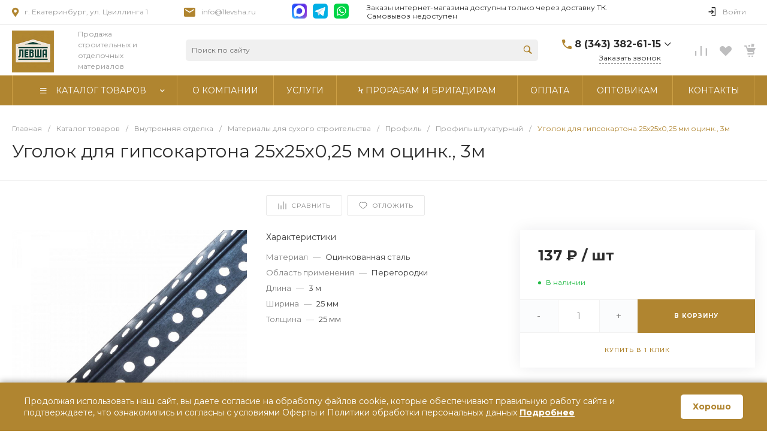

--- FILE ---
content_type: text/html; charset=UTF-8
request_url: https://1levsha.ru/catalog/profil_shtukaturnyy/1010/
body_size: 82178
content:
<!DOCTYPE html>
<html lang="ru">
    <head>

		
                <title>Уголок для гипсокартона 25х25х0,25 мм оцинк., 3м купить в Екатеринбурге | Интернет-магазин стройматериалов «Левша»</title>
        <meta http-equiv="Content-Type" content="text/html; charset=UTF-8" />
<meta name="keywords" content="Уголок для гипсокартона 25х25х0,25 мм оцинк., 3м" />
<meta name="description" content="Уголок для гипсокартона 25х25х0,25 мм оцинк., 3м в наличии в каталоге интернет-магазина стройматериалов «Левша»" />
<link href="/bitrix/js/ui/design-tokens/dist/ui.design-tokens.min.css?170833459522911" type="text/css"  rel="stylesheet" />
<link href="/bitrix/js/ui/fonts/opensans/ui.font.opensans.min.css?17083340242320" type="text/css"  rel="stylesheet" />
<link href="/bitrix/js/main/popup/dist/main.popup.bundle.min.css?170833400026598" type="text/css"  rel="stylesheet" />
<link href="https://fonts.googleapis.com/css?family=Montserrat:300,400,500,700&amp;subset=cyrillic" type="text/css"  rel="stylesheet" />
<link href="/bitrix/cache/css/s1/universe_s1/page_0ebcb0c68f23e3c6f56263ef6a3a7bdf/page_0ebcb0c68f23e3c6f56263ef6a3a7bdf_v1.css?1765354205153464" type="text/css"  rel="stylesheet" />
<link href="/bitrix/cache/css/s1/universe_s1/template_9783ad5ecc46258721fdd98fda1090b4/template_9783ad5ecc46258721fdd98fda1090b4_v1.css?1765354205827121" type="text/css"  data-template-style="true" rel="stylesheet" />
<script>if(!window.BX)window.BX={};if(!window.BX.message)window.BX.message=function(mess){if(typeof mess==='object'){for(let i in mess) {BX.message[i]=mess[i];} return true;}};</script>
<script>(window.BX||top.BX).message({'pull_server_enabled':'N','pull_config_timestamp':'0','pull_guest_mode':'N','pull_guest_user_id':'0'});(window.BX||top.BX).message({'PULL_OLD_REVISION':'Для продолжения корректной работы с сайтом необходимо перезагрузить страницу.'});</script>
<script>(window.BX||top.BX).message({'JS_CORE_LOADING':'Загрузка...','JS_CORE_NO_DATA':'- Нет данных -','JS_CORE_WINDOW_CLOSE':'Закрыть','JS_CORE_WINDOW_EXPAND':'Развернуть','JS_CORE_WINDOW_NARROW':'Свернуть в окно','JS_CORE_WINDOW_SAVE':'Сохранить','JS_CORE_WINDOW_CANCEL':'Отменить','JS_CORE_WINDOW_CONTINUE':'Продолжить','JS_CORE_H':'ч','JS_CORE_M':'м','JS_CORE_S':'с','JSADM_AI_HIDE_EXTRA':'Скрыть лишние','JSADM_AI_ALL_NOTIF':'Показать все','JSADM_AUTH_REQ':'Требуется авторизация!','JS_CORE_WINDOW_AUTH':'Войти','JS_CORE_IMAGE_FULL':'Полный размер'});</script>

<script src="/bitrix/js/main/core/core.min.js?1708334622223197"></script>

<script>BX.Runtime.registerExtension({'name':'main.core','namespace':'BX','loaded':true});</script>
<script>BX.setJSList(['/bitrix/js/main/core/core_ajax.js','/bitrix/js/main/core/core_promise.js','/bitrix/js/main/polyfill/promise/js/promise.js','/bitrix/js/main/loadext/loadext.js','/bitrix/js/main/loadext/extension.js','/bitrix/js/main/polyfill/promise/js/promise.js','/bitrix/js/main/polyfill/find/js/find.js','/bitrix/js/main/polyfill/includes/js/includes.js','/bitrix/js/main/polyfill/matches/js/matches.js','/bitrix/js/ui/polyfill/closest/js/closest.js','/bitrix/js/main/polyfill/fill/main.polyfill.fill.js','/bitrix/js/main/polyfill/find/js/find.js','/bitrix/js/main/polyfill/matches/js/matches.js','/bitrix/js/main/polyfill/core/dist/polyfill.bundle.js','/bitrix/js/main/core/core.js','/bitrix/js/main/polyfill/intersectionobserver/js/intersectionobserver.js','/bitrix/js/main/lazyload/dist/lazyload.bundle.js','/bitrix/js/main/polyfill/core/dist/polyfill.bundle.js','/bitrix/js/main/parambag/dist/parambag.bundle.js']);
</script>
<script>BX.Runtime.registerExtension({'name':'ui.design-tokens','namespace':'window','loaded':true});</script>
<script>BX.Runtime.registerExtension({'name':'ui.fonts.opensans','namespace':'window','loaded':true});</script>
<script>BX.Runtime.registerExtension({'name':'main.popup','namespace':'BX.Main','loaded':true});</script>
<script>BX.Runtime.registerExtension({'name':'popup','namespace':'window','loaded':true});</script>
<style>.intec-cl-text {
  color: #b08530 !important; }

.intec-cl-text-active:active {
  color: #b08530 !important; }

.intec-cl-text-active.active {
  color: #b08530 !important; }

.intec-cl-text-focus:focus {
  color: #b08530 !important; }

.intec-cl-text-hover:hover {
  color: #b08530 !important; }

.intec-cl-background {
  background-color: #b08530 !important;
  fill: #b08530 !important; }

.intec-cl-background-active:active {
  background-color: #b08530 !important;
  fill: #b08530 !important; }

.intec-cl-background-focus:focus {
  background-color: #b08530 !important;
  fill: #b08530 !important; }

.intec-cl-background-hover:hover {
  background-color: #b08530 !important;
  fill: #b08530 !important; }

.intec-cl-background-dark {
  background-color: #886725 !important;
  fill: #886725 !important; }

.intec-cl-background-dark-active:active {
  background-color: #886725 !important;
  fill: #886725 !important; }

.intec-cl-background-dark-focus:focus {
  background-color: #886725 !important;
  fill: #886725 !important; }

.intec-cl-background-dark-hover:hover {
  background-color: #886725 !important;
  fill: #886725 !important; }

.intec-cl-background-light {
  background-color: #cda046 !important;
  fill: #cda046 !important; }

.intec-cl-background-light-active:active {
  background-color: #cda046 !important;
  fill: #cda046 !important; }

.intec-cl-background-light-focus:focus {
  background-color: #cda046 !important;
  fill: #cda046 !important; }

.intec-cl-background-light-hover:hover {
  background-color: #cda046 !important;
  fill: #cda046 !important; }

.intec-cl-background-light-40 {
  background-color: #eddebf !important;
  fill: #eddebf !important; }

.intec-cl-background-light-40-active:active {
  background-color: #eddebf !important;
  fill: #eddebf !important; }

.intec-cl-background-light-40-focus:focus {
  background-color: #eddebf !important;
  fill: #eddebf !important; }

.intec-cl-background-light-40-hover:hover {
  background-color: #eddebf !important;
  fill: #eddebf !important; }

.intec-cl-border {
  border-color: #b08530 !important; }

.intec-cl-border-light {
  border-color: #cda046 !important; }

.intec-cl-border-active:active {
  border-color: #b08530 !important; }

.intec-cl-border-focus:focus {
  border-color: #b08530 !important; }

.intec-cl-border-hover:hover {
  border-color: #b08530 !important; }

.intec-cl-border-light-hover:hover {
  border-color: #cda046 !important; }

.intec-cl-text-light {
  color: #cda046 !important; }

.intec-cl-text-light-active:active {
  color: #cda046 !important; }

.intec-cl-text-light-focus:focus {
  color: #cda046 !important; }

.intec-cl-text-light-hover:hover {
  color: #cda046 !important; }

.intec-cl-text-dark {
  color: #886725 !important; }

.intec-cl-text-dark-active:active {
  color: #886725 !important; }

.intec-cl-text-dark-focus:focus {
  color: #886725 !important; }

.intec-cl-text-dark-hover:hover {
  color: #886725 !important; }

.intec-cl-background-light {
  background-color: #cda046 !important;
  fill: #cda046 !important; }

.intec-cl-background-light-active:active {
  background-color: #cda046 !important; }

.intec-cl-background-light-focus:focus {
  background-color: #cda046 !important; }

.intec-cl-background-light-hover:hover {
  background-color: #cda046 !important; }

.intec-cl-svg svg {
  fill: #b08530 !important;
  stroke: #b08530 !important; }

.intec-cl-svg-path-fill svg path {
  fill: #b08530 !important; }

.intec-cl-svg-path-fill-hover:hover svg path {
  fill: #b08530 !important; }

.intec-cl-svg-rect-fill-hover:hover svg rect {
  fill: #b08530 !important; }

.intec-cl-svg-path-stroke svg path, .intec-cl-svg-rect-stroke svg rect {
  stroke: #b08530 !important; }

.intec-cl-svg-path-stroke-hover:hover svg path {
  stroke: #b08530 !important; }

.intec-content {
  max-width: 1384px; }

.intec-content .intec-content.intec-content-primary {
  max-width: 1384px; }

html {
  font-size: 14px;
  font-family: "Montserrat", sans-serif; }

.intec-template .intec-template-part.intec-template-part-title, .intec-template .widget .widget-header .widget-title {
  font-size: 24px; }

@media (max-width: 768px) {
  .intec-template .intec-template-part.intec-template-part-title, .intec-template .widget .widget-header .widget-title {
    font-size: 20px; } }

.intec-image-effect {
  opacity: 1;
  -webkit-transition: opacity 350ms ease-in-out;
  -moz-transition: opacity 350ms ease-in-out;
  -ms-transition: opacity 350ms ease-in-out;
  -o-transition: opacity 350ms ease-in-out;
  transition: opacity 350ms ease-in-out; }

.intec-image-effect:hover {
  opacity: 0.5; }

.intec-ui.intec-ui-control-alert.intec-ui-scheme-current {
  color: #b08530;
  background-color: #fbf7ef;
  border-color: #f6eedf; }

.intec-ui.intec-ui-control-button.intec-ui-scheme-current {
  border-color: #b08530;
  background-color: #b08530;
  color: #fff; }
  .intec-ui.intec-ui-control-button.intec-ui-scheme-current.intec-ui-mod-transparent {
    background-color: transparent;
    color: #b08530; }
  .intec-ui.intec-ui-control-button.intec-ui-scheme-current:hover, .intec-ui.intec-ui-control-button.intec-ui-scheme-current.intec-ui-state-hover, .intec-ui.intec-ui-control-button.intec-ui-scheme-current[data-ui-state="hover"] {
    border-color: #cda046;
    background-color: #cda046;
    color: #fff; }
  .intec-ui.intec-ui-control-button.intec-ui-scheme-current:focus, .intec-ui.intec-ui-control-button.intec-ui-scheme-current.intec-ui-state-focus, .intec-ui.intec-ui-control-button.intec-ui-scheme-current[data-ui-state="focus"] {
    border-color: #cda046;
    background-color: #cda046;
    color: #fff; }
  .intec-ui.intec-ui-control-button.intec-ui-scheme-current:active, .intec-ui.intec-ui-control-button.intec-ui-scheme-current.intec-ui-state-active, .intec-ui.intec-ui-control-button.intec-ui-scheme-current[data-ui-state="active"] {
    border-color: #886725;
    background-color: #886725;
    color: #fff; }
  .intec-ui.intec-ui-control-button.intec-ui-scheme-current:disabled, .intec-ui.intec-ui-control-button.intec-ui-scheme-current.intec-ui-state-disabled, .intec-ui.intec-ui-control-button.intec-ui-scheme-current[data-ui-state="disabled"] {
    border-color: #60481a;
    background-color: #60481a;
    color: #fff; }
  .intec-ui.intec-ui-control-button.intec-ui-scheme-current.intec-ui-mod-link {
    color: #5f5f5f;
    border-color: transparent;
    background-color: transparent; }
    .intec-ui.intec-ui-control-button.intec-ui-scheme-current.intec-ui-mod-link:hover, .intec-ui.intec-ui-control-button.intec-ui-scheme-current.intec-ui-mod-link.intec-ui-state-hover, .intec-ui.intec-ui-control-button.intec-ui-scheme-current.intec-ui-mod-link[data-ui-state="hover"] {
      color: #cda046; }
    .intec-ui.intec-ui-control-button.intec-ui-scheme-current.intec-ui-mod-link:focus, .intec-ui.intec-ui-control-button.intec-ui-scheme-current.intec-ui-mod-link.intec-ui-state-focus, .intec-ui.intec-ui-control-button.intec-ui-scheme-current.intec-ui-mod-link[data-ui-state="focus"] {
      color: #cda046; }
    .intec-ui.intec-ui-control-button.intec-ui-scheme-current.intec-ui-mod-link:active, .intec-ui.intec-ui-control-button.intec-ui-scheme-current.intec-ui-mod-link.intec-ui-state-active, .intec-ui.intec-ui-control-button.intec-ui-scheme-current.intec-ui-mod-link[data-ui-state="active"] {
      color: #886725; }
    .intec-ui.intec-ui-control-button.intec-ui-scheme-current.intec-ui-mod-link:disabled, .intec-ui.intec-ui-control-button.intec-ui-scheme-current.intec-ui-mod-link.intec-ui-state-disabled, .intec-ui.intec-ui-control-button.intec-ui-scheme-current.intec-ui-mod-link[data-ui-state="disabled"] {
      color: #9f9f9f; }

.intec-ui.intec-ui-control-checkbox.intec-ui-scheme-current.intec-ui-scheme-current .intec-ui-part-selector:before, .intec-ui.intec-ui-control-radiobox.intec-ui-scheme-current.intec-ui-scheme-current .intec-ui-part-selector:before {
  background-color: #fff;
  color: #fff; }
  .intec-ui.intec-ui-control-checkbox.intec-ui-scheme-current.intec-ui-scheme-current input:checked + .intec-ui-part-selector, .intec-ui.intec-ui-control-radiobox.intec-ui-scheme-current.intec-ui-scheme-current input:checked + .intec-ui-part-selector, .intec-ui.intec-ui-control-checkbox.intec-ui-scheme-current.intec-ui-scheme-current.intec-ui-state-checked .intec-ui-part-selector, .intec-ui.intec-ui-control-radiobox.intec-ui-scheme-current.intec-ui-scheme-current.intec-ui-state-checked .intec-ui-part-selector, .intec-ui.intec-ui-control-checkbox.intec-ui-scheme-current.intec-ui-scheme-current[data-ui-state="checked"] .intec-ui-part-selector, .intec-ui.intec-ui-control-radiobox.intec-ui-scheme-current.intec-ui-scheme-current[data-ui-state="checked"] .intec-ui-part-selector {
    border-color: #b08530;
    background-color: #b08530; }
    .intec-ui.intec-ui-control-checkbox.intec-ui-scheme-current.intec-ui-scheme-current input:checked + .intec-ui-part-selector:before, .intec-ui.intec-ui-control-radiobox.intec-ui-scheme-current.intec-ui-scheme-current input:checked + .intec-ui-part-selector:before, .intec-ui.intec-ui-control-checkbox.intec-ui-scheme-current.intec-ui-scheme-current.intec-ui-state-checked .intec-ui-part-selector:before, .intec-ui.intec-ui-control-radiobox.intec-ui-scheme-current.intec-ui-scheme-current.intec-ui-state-checked .intec-ui-part-selector:before, .intec-ui.intec-ui-control-checkbox.intec-ui-scheme-current.intec-ui-scheme-current[data-ui-state="checked"] .intec-ui-part-selector:before, .intec-ui.intec-ui-control-radiobox.intec-ui-scheme-current.intec-ui-scheme-current[data-ui-state="checked"] .intec-ui-part-selector:before {
      background-color: #fff;
      color: #fff; }
  .intec-ui.intec-ui-control-checkbox.intec-ui-scheme-current.intec-ui-scheme-current:hover .intec-ui-part-selector, .intec-ui.intec-ui-control-radiobox.intec-ui-scheme-current.intec-ui-scheme-current:hover .intec-ui-part-selector, .intec-ui.intec-ui-control-checkbox.intec-ui-scheme-current.intec-ui-scheme-current.intec-ui-state-hover .intec-ui-part-selector, .intec-ui.intec-ui-control-radiobox.intec-ui-scheme-current.intec-ui-scheme-current.intec-ui-state-hover .intec-ui-part-selector, .intec-ui.intec-ui-control-checkbox.intec-ui-scheme-current.intec-ui-scheme-current[data-ui-state="hover"] .intec-ui-part-selector, .intec-ui.intec-ui-control-radiobox.intec-ui-scheme-current.intec-ui-scheme-current[data-ui-state="hover"] .intec-ui-part-selector {
    border-color: #cda046;
    background-color: #f6f6f6; }
    .intec-ui.intec-ui-control-checkbox.intec-ui-scheme-current.intec-ui-scheme-current:hover .intec-ui-part-selector:before, .intec-ui.intec-ui-control-radiobox.intec-ui-scheme-current.intec-ui-scheme-current:hover .intec-ui-part-selector:before, .intec-ui.intec-ui-control-checkbox.intec-ui-scheme-current.intec-ui-scheme-current.intec-ui-state-hover .intec-ui-part-selector:before, .intec-ui.intec-ui-control-radiobox.intec-ui-scheme-current.intec-ui-scheme-current.intec-ui-state-hover .intec-ui-part-selector:before, .intec-ui.intec-ui-control-checkbox.intec-ui-scheme-current.intec-ui-scheme-current[data-ui-state="hover"] .intec-ui-part-selector:before, .intec-ui.intec-ui-control-radiobox.intec-ui-scheme-current.intec-ui-scheme-current[data-ui-state="hover"] .intec-ui-part-selector:before {
      background-color: #fff;
      color: #fff; }
  .intec-ui.intec-ui-control-checkbox.intec-ui-scheme-current.intec-ui-scheme-current input:focus:not(:checked) + .intec-ui-part-selector, .intec-ui.intec-ui-control-radiobox.intec-ui-scheme-current.intec-ui-scheme-current input:focus:not(:checked) + .intec-ui-part-selector, .intec-ui.intec-ui-control-checkbox.intec-ui-scheme-current.intec-ui-scheme-current.intec-ui-state-focus .intec-ui-part-selector, .intec-ui.intec-ui-control-radiobox.intec-ui-scheme-current.intec-ui-scheme-current.intec-ui-state-focus .intec-ui-part-selector, .intec-ui.intec-ui-control-checkbox.intec-ui-scheme-current.intec-ui-scheme-current[data-ui-state="focus"] .intec-ui-part-selector, .intec-ui.intec-ui-control-radiobox.intec-ui-scheme-current.intec-ui-scheme-current[data-ui-state="focus"] .intec-ui-part-selector {
    border-color: #cda046;
    background-color: #f6f6f6; }
    .intec-ui.intec-ui-control-checkbox.intec-ui-scheme-current.intec-ui-scheme-current input:focus:not(:checked) + .intec-ui-part-selector:before, .intec-ui.intec-ui-control-radiobox.intec-ui-scheme-current.intec-ui-scheme-current input:focus:not(:checked) + .intec-ui-part-selector:before, .intec-ui.intec-ui-control-checkbox.intec-ui-scheme-current.intec-ui-scheme-current.intec-ui-state-focus .intec-ui-part-selector:before, .intec-ui.intec-ui-control-radiobox.intec-ui-scheme-current.intec-ui-scheme-current.intec-ui-state-focus .intec-ui-part-selector:before, .intec-ui.intec-ui-control-checkbox.intec-ui-scheme-current.intec-ui-scheme-current[data-ui-state="focus"] .intec-ui-part-selector:before, .intec-ui.intec-ui-control-radiobox.intec-ui-scheme-current.intec-ui-scheme-current[data-ui-state="focus"] .intec-ui-part-selector:before {
      background-color: #fff;
      color: #fff; }
  .intec-ui.intec-ui-control-checkbox.intec-ui-scheme-current.intec-ui-scheme-current:active .intec-ui-part-selector, .intec-ui.intec-ui-control-radiobox.intec-ui-scheme-current.intec-ui-scheme-current:active .intec-ui-part-selector, .intec-ui.intec-ui-control-checkbox.intec-ui-scheme-current.intec-ui-scheme-current.intec-ui-state-active .intec-ui-part-selector, .intec-ui.intec-ui-control-radiobox.intec-ui-scheme-current.intec-ui-scheme-current.intec-ui-state-active .intec-ui-part-selector, .intec-ui.intec-ui-control-checkbox.intec-ui-scheme-current.intec-ui-scheme-current[data-ui-state="active"] .intec-ui-part-selector, .intec-ui.intec-ui-control-radiobox.intec-ui-scheme-current.intec-ui-scheme-current[data-ui-state="active"] .intec-ui-part-selector {
    border-color: #886725;
    background-color: #886725; }
    .intec-ui.intec-ui-control-checkbox.intec-ui-scheme-current.intec-ui-scheme-current:active .intec-ui-part-selector:before, .intec-ui.intec-ui-control-radiobox.intec-ui-scheme-current.intec-ui-scheme-current:active .intec-ui-part-selector:before, .intec-ui.intec-ui-control-checkbox.intec-ui-scheme-current.intec-ui-scheme-current.intec-ui-state-active .intec-ui-part-selector:before, .intec-ui.intec-ui-control-radiobox.intec-ui-scheme-current.intec-ui-scheme-current.intec-ui-state-active .intec-ui-part-selector:before, .intec-ui.intec-ui-control-checkbox.intec-ui-scheme-current.intec-ui-scheme-current[data-ui-state="active"] .intec-ui-part-selector:before, .intec-ui.intec-ui-control-radiobox.intec-ui-scheme-current.intec-ui-scheme-current[data-ui-state="active"] .intec-ui-part-selector:before {
      background-color: #fff;
      color: #fff; }

.intec-ui.intec-ui-control-switch.intec-ui-scheme-current.intec-ui-scheme-current input:checked + .intec-ui-part-selector, .intec-ui.intec-ui-control-switch.intec-ui-scheme-current.intec-ui-scheme-current.intec-ui-state-checked .intec-ui-part-selector, .intec-ui.intec-ui-control-switch.intec-ui-scheme-current.intec-ui-scheme-current[data-ui-state="checked"] .intec-ui-part-selector {
  border-color: #b08530;
  background-color: #b08530; }
  .intec-ui.intec-ui-control-switch.intec-ui-scheme-current.intec-ui-scheme-current input:checked + .intec-ui-part-selector:before, .intec-ui.intec-ui-control-switch.intec-ui-scheme-current.intec-ui-scheme-current.intec-ui-state-checked .intec-ui-part-selector:before, .intec-ui.intec-ui-control-switch.intec-ui-scheme-current.intec-ui-scheme-current[data-ui-state="checked"] .intec-ui-part-selector:before {
    background-color: #fff;
    color: #fff; }
  .intec-ui.intec-ui-control-switch.intec-ui-scheme-current.intec-ui-scheme-current:active .intec-ui-part-selector, .intec-ui.intec-ui-control-switch.intec-ui-scheme-current.intec-ui-scheme-current.intec-ui-state-active .intec-ui-part-selector, .intec-ui.intec-ui-control-switch.intec-ui-scheme-current.intec-ui-scheme-current[data-ui-state="active"] .intec-ui-part-selector {
    border-color: #886725;
    background-color: #886725; }
  .intec-ui.intec-ui-control-switch.intec-ui-scheme-current.intec-ui-scheme-current:active .intec-ui-part-selector:before, .intec-ui.intec-ui-control-switch.intec-ui-scheme-current.intec-ui-scheme-current.intec-ui-state-active .intec-ui-part-selector:before, .intec-ui.intec-ui-control-switch.intec-ui-scheme-current.intec-ui-scheme-current[data-ui-state="active"] .intec-ui-part-selector:before {
    background-color: #fff;
    color: #fff; }

.intec-ui.intec-ui-control-numeric.intec-ui-scheme-current .intec-ui-part-increment:hover, .intec-ui.intec-ui-control-numeric.intec-ui-scheme-current .intec-ui-part-decrement:hover {
  color: #b08530 !important; }

.intec-ui.intec-ui-control-tabs.intec-ui-scheme-current .intec-ui-part-tab:hover, .intec-ui.intec-ui-control-tabs.intec-ui-scheme-current .intec-ui-part-tab[data-active="true"] {
  border-color: #b08530; }

.intec-ui.intec-ui-control-tabs.intec-ui-view-1.intec-ui-scheme-current .intec-ui-part-tab[data-active="true"] {
  color: #b08530; }

.intec-ui.intec-ui-control-tabs.intec-ui-view-1.intec-ui-scheme-current .intec-ui-part-tab[data-active="true"] *:after {
  background-color: #b08530; }

.intec-ui.intec-ui-control-tabs.intec-ui-view-2.intec-ui-scheme-current .intec-ui-part-tab:hover, .intec-ui.intec-ui-control-tabs.intec-ui-view-2.intec-ui-scheme-current .intec-ui-part-tab[data-active="true"] {
  background-color: #b08530; }

.intec-ui.intec-ui-control-tabs.intec-ui-view-2.intec-ui-scheme-current .intec-ui-part-tab[data-active="true"] {
  -webkit-box-shadow: 0 6px 18px rgba(176, 133, 48, 0.42);
  -moz-box-shadow: 0 6px 18px rgba(176, 133, 48, 0.42);
  box-shadow: 0 6px 18px rgba(176, 133, 48, 0.42); }

.intec-ui-markup-text, [data-ui-markup="text"] {
  font-size: 14px; }

a, [data-ui-markup="a"], .intec-ui-markup-a {
  color: #b08530; }
  a:hover, [data-ui-markup="a"]:hover, .intec-ui-markup-a:hover, a:focus, [data-ui-markup="a"]:focus, .intec-ui-markup-a:focus {
    color: #cda046; }
  a:hover.intec-ui-mod-dashed, [data-ui-markup="a"]:hover.intec-ui-mod-dashed, .intec-ui-markup-a:hover.intec-ui-mod-dashed, a:focus.intec-ui-mod-dashed, [data-ui-markup="a"]:focus.intec-ui-mod-dashed, .intec-ui-markup-a:focus.intec-ui-mod-dashed, a:hover.intec-ui-mod-dotted, [data-ui-markup="a"]:hover.intec-ui-mod-dotted, .intec-ui-markup-a:hover.intec-ui-mod-dotted, a:focus.intec-ui-mod-dotted, [data-ui-markup="a"]:focus.intec-ui-mod-dotted, .intec-ui-markup-a:focus.intec-ui-mod-dotted {
    border-color: #cda046; }
  a:active, [data-ui-markup="a"]:active, .intec-ui-markup-a:active {
    color: #886725; }
  a:active.intec-ui-mod-dashed, [data-ui-markup="a"]:active.intec-ui-mod-dashed, .intec-ui-markup-a:active.intec-ui-mod-dashed, a:active.intec-ui-mod-dotted, [data-ui-markup="a"]:active.intec-ui-mod-dotted, .intec-ui-markup-a:active.intec-ui-mod-dotted {
    border-color: #886725; }

blockquote:before, [data-ui-markup="blockquote"]:before, .intec-ui-markup-blockquote:before {
  background-color: #b08530; }

ul > li:before, [data-ui-markup="ul"] > [data-ui-markup="li"]:before, .intec-ui-markup-ul > .intec-ui-markup-li:before {
  color: #b08530; }

ol > li:before, [data-ui-markup="ol"] > [data-ui-markup="li"]:before, .intec-ui-markup-ol > .intec-ui-markup-li:before {
  color: #b08530; }
</style>
<style>.ns-bitrix.c-menu.c-menu-horizontal-1 .menu-item.menu-item-default .menu-submenu .menu-submenu-item:hover > .menu-submenu-item-text, .ns-bitrix.c-menu.c-menu-horizontal-2 .menu-item .menu-submenu .menu-submenu-item:hover > .menu-submenu-item-text, .c-header.c-header-template-1 .widget-view.widget-view-desktop .widget-view-desktop-1 .widget-container-menu .ns-bitrix.c-menu.c-menu-horizontal-1 .menu-item:hover .menu-item-text-wrapper, .c-header.c-header-template-1 .widget-view.widget-view-desktop .widget-view-desktop-1 .widget-container-menu .ns-bitrix.c-menu.c-menu-horizontal-1 .menu-item.menu-item-active .menu-item-text-wrapper, .c-header.c-header-template-1 .widget-view.widget-view-desktop .widget-view-desktop-7 .widget-menu .ns-bitrix.c-menu.c-menu-horizontal-1 .menu-item:hover .menu-item-text-wrapper, .c-header.c-header-template-1 .widget-view.widget-view-desktop .widget-view-desktop-7 .widget-menu .ns-bitrix.c-menu.c-menu-horizontal-1 .menu-item.menu-item-active .menu-item-text-wrapper, .c-header.c-header-template-1 .widget-view.widget-view-desktop .widget-view-desktop-9 .widget-container-menu .ns-bitrix.c-menu.c-menu-horizontal-1 .menu-item:hover .menu-item-text-wrapper, .c-header.c-header-template-1 .widget-view.widget-view-desktop .widget-view-desktop-9 .widget-container-menu .ns-bitrix.c-menu.c-menu-horizontal-1 .menu-item.menu-item-active .menu-item-text-wrapper, .c-header.c-header-template-1 .widget-view.widget-view-fixed .widget-menu .ns-bitrix.c-menu.c-menu-horizontal-1 .menu-wrapper .menu-item:hover .menu-item-text-wrapper, .c-header.c-header-template-1 .widget-view.widget-view-fixed .widget-menu .ns-bitrix.c-menu.c-menu-horizontal-1 .menu-wrapper .menu-item.menu-item-active .menu-item-text-wrapper {
  color: #b08530 !important; }

.ns-bitrix.c-catalog-section.c-catalog-section-catalog-list-1 .catalog-section-item-purchase-button.catalog-section-item-purchase-button-add[data-basket-state="processing"], .ns-bitrix.c-catalog-section.c-catalog-section-catalog-text-1 .catalog-section-item-purchase-button.catalog-section-item-purchase-button-add[data-basket-state="processing"], .ns-bitrix.c-catalog-element.c-catalog-element-catalog-default-1 .catalog-element-property:before, .ns-bitrix.c-sale-order-ajax.c-sale-order-ajax-simple-1 .radio-inline:hover label:before, .ns-bitrix.c-sale-order-ajax.c-sale-order-ajax-simple-1 .radio-inline.radio-inline-checked label:before, .ns-bitrix.c-sale-order-ajax.c-sale-order-ajax-simple-1 .bx-soa-pp-item-container .bx-soa-pp-company:hover .bx-soa-pp-company-graf-container, .ns-bitrix.c-sale-order-ajax.c-sale-order-ajax-simple-1 .bx-soa-pp-item-container .bx-soa-pp-company.bx-selected .bx-soa-pp-company-graf-container, .ns-intec-universe.c-tags-list.c-tags-list-default .tags-list-item input[type=checkbox]:checked + .tags-list-item-button, .ns-intec-universe.c-tags-list.c-tags-list-default .tags-list-item-button:hover {
  background: #b08530 !important; }

.ns-bitrix.c-sale-order-ajax.c-sale-order-ajax-simple-1 .bx-sls .quick-location-tag, .ns-bitrix.c-sale-order-ajax.c-sale-order-ajax-simple-1 .bx-slst .quick-location-tag {
  border: 1px solid;
  background: #fff;
  color: #b08530; }

.ns-bitrix.c-sale-order-ajax.c-sale-order-ajax-simple-1 .bx-sls .quick-location-tag:hover, .ns-bitrix.c-sale-order-ajax.c-sale-order-ajax-simple-1 .bx-slst .quick-location-tag:hover, .ns-bitrix.c-sale-order-ajax.c-sale-order-ajax-simple-1 .bx-sls .quick-location-tag:focus, .ns-bitrix.c-sale-order-ajax.c-sale-order-ajax-simple-1 .bx-slst .quick-location-tag:focus, .ns-bitrix.c-sale-order-ajax.c-sale-order-ajax-simple-1 .bx-sls .quick-location-tag:active, .ns-bitrix.c-sale-order-ajax.c-sale-order-ajax-simple-1 .bx-slst .quick-location-tag:active {
  border: 1px solid #b08530;
  background: #b08530;
  color: #fff; }

.ns-bitrix.c-catalog-element.c-catalog-element-catalog-default-1 .catalog-element-gallery-preview[data-active=true], .ns-bitrix.c-catalog-element.c-catalog-element-catalog-default-1 .catalog-element-tab a:hover, .ns-bitrix.c-catalog-element.c-catalog-element-catalog-default-1 .catalog-element-tab[data-active=true] a, .ns-bitrix.c-catalog-element.c-catalog-element-catalog-default-1 .catalog-element-tab a:focus, .ns-bitrix.c-catalog-element.c-catalog-element-catalog-default-1 .catalog-element-tab a:active, .ns-bitrix.c-catalog-element.c-catalog-element-catalog-default-1 .catalog-element-tab.active a, .ns-bitrix.c-catalog-element.c-catalog-element-catalog-default-2 .catalog-element-tab a:hover, .ns-bitrix.c-catalog-element.c-catalog-element-catalog-default-2 .catalog-element-tab a:focus, .ns-bitrix.c-catalog-element.c-catalog-element-catalog-default-2 .catalog-element-tab a:active, .ns-bitrix.c-catalog-element.c-catalog-element-catalog-default-2 .catalog-element-tab.active a, .ns-bitrix.c-sale-order-ajax.c-sale-order-ajax-simple-1 .radio-inline:hover label:before, .ns-bitrix.c-sale-order-ajax.c-sale-order-ajax-simple-1 .radio-inline.radio-inline-checked label:before, .ns-bitrix.c-sale-order-ajax.c-sale-order-ajax-simple-1 .bx-soa-pp-item-container .bx-soa-pp-company:hover .bx-soa-pp-company-graf-container, .ns-bitrix.c-sale-order-ajax.c-sale-order-ajax-simple-1 .bx-soa-pp-item-container .bx-soa-pp-company.bx-selected .bx-soa-pp-company-graf-container, .c-smart-filter.c-smart-filter-horizontal-2 [data-property-type=checkbox-picture] .smart-filter-property-value input:checked + .smart-filter-property-value-picture-wrap, .c-smart-filter.c-smart-filter-horizontal-2 [data-property-type=checkbox-text-picture] .smart-filter-property-value input:checked + .smart-filter-property-value-picture-wrap {
  border-color: #b08530 !important; }

.ns-bitrix.c-catalog-section.c-catalog-section-catalog-tile-1 .catalog-section-item-purchase-button.catalog-section-item-purchase-button-add[data-basket-state="processing"] {
  background: #cda046 !important; }
/** Old **/
.sale-icons a.sale-icons-item:hover .sale-icons-icon, .sale-icons a.sale-icons-item.hover .sale-icons-icon, .sale-icons a.sale-icons-item:active .sale-icons-icon, .sale-icons a.sale-icons-item.active .sale-icons-icon, .intec-sections-tile > div:hover .intec-section-name, .menu.menu-horizontal .menu-item.menu-item-default .menu-submenu .menu-submenu-item:hover > .menu-submenu-item-text, .widget-catalog-categories .widget-catalog-categories-tabs .widget-catalog-categories-tab a:hover, .widget-catalog-categories .widget-catalog-categories-tabs .widget-catalog-categories-tab.active a, .c-widget.c-widget-products-1 .widget-tab:hover .widget-tab-text, .c-widget.c-widget-products-1 .widget-tab.active .widget-tab-text, .widget-catalog-categories .widget-catalog-categories-desktop .widget-catalog-categories-navigation .widget-catalog-categories-navigation-next:hover, .widget-catalog-categories .widget-catalog-categories-desktop .widget-catalog-categories-navigation .widget-catalog-categories-navigation-previous:hover, .widget-reviews .widget-reviews-view.widget-reviews-view-slider .widget-reviews-navigation .widget-reviews-navigation-next:hover, .widget-reviews .widget-reviews-view.widget-reviews-view-slider .widget-reviews-navigation .widget-reviews-navigation-previous:hover, .widget-news .widget-news-view.widget-news-view-extend .widget-news-navigation .widget-news-navigation-next:hover, .widget-news .widget-news-view.widget-news-view-extend .widget-news-navigation .widget-news-navigation-previous:hover, .footer-menu a.child-link.active, .bx-filter .bx-filter-popup-result a, .intec-sections-list .intec-section-name:hover, .intec-sections-list .intec-subsection:hover, .intec-sections-list .intec-subsection:hover span, .intec-catalog-section-tile .price-block .element-buys, .intec-catalog-section .element-properties li, .intec-item-detail .show-all-characteristics, .contacts .contacts-offices .contacts-office .contacts-information-section.contacts-contacts .contacts-email a:hover .active.widget-reviews .widget-reviews-mobile .widget-reviews-view.widget-reviews-view-blocks-2 .widget-reviews-item .widget-reviews-item-header .widget-reviews-item-name, .bx_compare .table_compare table tr td a, .news-list-filter .news-list-filter-button.news-list-filter-button-active, .news-list-filter .news-list-filter-button:hover, .bx_ordercart .bx_ordercart_order_table_container tbody td.control .delay-item:hover, .bx_ordercart .bx_ordercart_order_table_container tbody td.control .to-cart-item:hover, .bx-soa-editstep, .bx-soa-item-title a, .subscribe-block .email-block-subscribe .subscribe-info:before, .widget-reviews .widget-reviews-mobile .widget-reviews-view.widget-reviews-view-blocks-2 .widget-reviews-item .widget-reviews-item-header .widget-reviews-item-name, .intec-certificates.desktop-template.template-tiles .intec-certificates_item:hover .intec-certificates_name, .intec-sections-tile-1 > div:hover .intec-section-name, .intec-certificates.desktop-template.template-tiles .intec-certificates_item:hover .intec-certificates_name, .header .header-desktop .header-content .header-content-menu .menu.menu-horizontal .menu-wrapper .menu-item:hover .menu-item-text .menu-item-text-wrapper, .header .header-desktop .header-content .header-content-menu .menu.menu-horizontal .menu-wrapper .menu-item.menu-item-active .menu-item-text .menu-item-text-wrapper, .intec-item-detail .item-bind-items .item-bind-items-list .owl-nav .owl-prev:hover, .intec-item-detail .item-bind-items .item-bind-items-list .owl-nav .owl-next:hover, .bx-filter .bx-filter-popup-result a, .intec-panel-sort .sort-value.sort-state-active a, .header.with-banner .header-desktop .header-static .header-content .header-content-phone .header-content-phone-call .header-content-phone-call-wrapper:hover, .header.with-banner[data-banner-color=black] .header-desktop .header-info .header-info-button:hover .header-info-button-text, .header.with-banner[data-banner-color=black] .header-desktop .header-static .header-content .header-info-button:hover .header-info-button-text, .header.with-banner[data-banner-color=black] .header-static .intec-search-icon:hover, .header.with-banner[data-banner-color=white] .header-desktop .header-info .header-info-social:hover, .header.with-banner .header-desktop .header-static .menu.menu-horizontal .menu-item:hover .menu-item-text:hover, .header.with-banner .header-desktop .header-static .menu.menu-horizontal .menu-item.menu-item-active .menu-item-text, .header .header-desktop .header-static .header-info .header-info-button .header-info-button-icon, .header .header-desktop .header-static .header-content .header-info-button .header-info-button-icon, .c-rate.c-rate-template-1 .owl-carousel .owl-nav .owl-next:hover, .c-rate.c-rate-template-1 .owl-carousel .owl-nav .owl-prev:hover, .c-certificates.c-certificates-template-1 .widget-element:hover .widget-element-name, .c-header.c-header-template-1[data-transparent = 'false'] .widget-view.widget-view-desktop .widget-panel .ns-bitrix.c-search-title.c-search-title-popup-1 .search-title-button:hover .search-title-button-icon, .c-header.c-header-template-1[data-transparent = 'false'] .widget-view.widget-view-desktop .widget-panel .ns-bitrix.c-search-title.c-search-title-popup-1 .search-title-button:hover .search-title-button-text, .c-header.c-header-template-1[data-transparent = 'false'] .widget-view.widget-view-desktop .widget-panel .widget-panel-button:hover .widget-panel-button-icon, .c-header.c-header-template-1[data-transparent = 'false'] .widget-view.widget-view-desktop .widget-panel .widget-panel-button:hover .widget-panel-button-text {
  color: #b08530 !important; }

.ns-bitrix.c-catalog-element.c-catalog-element-catalog-default-1 .catalog-element-gallery-picture[data-active=true], .widget-catalog-categories .widget-catalog-categories-tabs .widget-catalog-categories-tab a:hover, .widget-catalog-categories .widget-catalog-categories-tabs .widget-catalog-categories-tab.active a, .widget-catalog-categories .widget-catalog-categories-dots .owl-dot.active, .c-widget.c-widget-products-1 .widget-tab:hover .widget-tab-text, .c-widget.c-widget-products-1 .widget-tab.active .widget-tab-text, .c-widget.c-widget-products-1 .owl-dots .owl-dot.active, .c-widget.c-widget-products-2 .owl-dots .owl-dot.active, .c-rate.c-rate-template-1 .owl-carousel .owl-dot.active, .news-list-slider .slider-dots .owl-dot .slider-dot:hover, .news-list-slider .slider-dots .owl-dot.active .slider-dot, .intec-item-detail .slider-item.active, .bx_compare .bx_sort_container .sortbutton.current, .bx_compare .bx_sort_container .sortbutton:hover, .bx_ordercart .bx_sort_container a.current, .bx-soa-section.bx-selected, .bx-soa-pp-company.bx-selected .bx-soa-pp-company-graf-container, .news-list-slider-cb .slider-dots .owl-dot .slider-dot:hover, .news-list-slider-cb .slider-dots .owl-dot.active .slider-dot, .ns-bitrix.c-catalog-section.c-catalog-section-catalog-tile-2 .catalog-section-item-offers-property-extended-value[data-state=selected] .catalog-section-item-offers-property-extended-value-image {
  border-color: #b08530 !important; }

.arrow-right {
  border-right: 25px solid #b08530 !important; }

.sale-icons a.sale-icons-item:hover .sale-icons-count, .sale-icons a.sale-icons-item.hover .sale-icons-count, .sale-icons a.sale-icons-item:active .sale-icons-count, .sale-icons a.sale-icons-item.active .sale-icons-count, .widget-catalog-categories .widget-catalog-categories-dots .owl-dot.active, .c-widget.c-widget-products-1 .owl-dots .owl-dot.active, .c-widget.c-widget-products-2 .owl-dots .owl-dot.active, .c-rate.c-rate-template-1 .owl-carousel .owl-dot.active, .intec-news-sections.template-chess .intec-news-sections_item:hover .intec-news-sections_name, .intec-news-sections.template-puzzle .intec-news-sections_item:hover .intec-news-sections_name, .intec-news-sections.template-tiles .intec-news-sections_item:hover .intec-news-sections_name, input[type=checkbox]:checked + span, .ask-question-container .ask-question-title:after {
  background-color: #886725; }

.intec-catalog-section-tile .price-block .element-buys.active, .intec-catalog-section-tile .price-block .element-buys.added, .share-products-block .products-element .price-block .price .element-buy.active, .news-list-slider .slider-dots .owl-dot.active .slider-dot, .bx-filter .body-filter .bx-filter-parameters-box .bx-filter-popup-result, .news-list-slider .slider-dots .owl-dot .slider-dot:hover, .intec-item-detail .properties-list > li:before, .news-list-slider:hover .slider-wrapper .owl-nav .owl-prev:hover, .news-list-slider:hover .slider-wrapper .owl-nav .owl-next:hover, .widget-reviews .widget-reviews-view.widget-reviews-view-slider .widget-reviews-dots .owl-dot.active, .widget-news .widget-news-view.widget-news-view-extend .widget-news-dots .owl-dot.active, .owl-carusel-gallery.owl-theme .owl-dots .owl-dot.active span, .owl-carusel-gallery.owl-theme .owl-dots .owl-dot:hover span, .carusel-products.owl-theme .owl-dots .owl-dot.active span, .carusel-products.owl-theme .owl-dots .owl-dot:hover span, .widget-flying-basket .flying-basket-mobile-buttons-wrap .flying-basket_button_count, .bx_forgotpassword_page .description:before, .bx_registration_page .registration-info:before, .news-list-slider-cb:hover .slider-wrapper .owl-nav .owl-prev:hover, .news-list-slider-cb:hover .slider-wrapper .owl-nav .owl-next:hover, .news-list-slider-cb .slider-dots .owl-dot .slider-dot:hover, .news-list-slider-cb .slider-dots .owl-dot.active .slider-dot, .subscribe-block .checkbox input[type=checkbox]:checked + label:after, .news-list.news-list-blocks-2 .news-list-item.news-list-item-first .news-list-item-wrapper:hover .news-list-name-wrapper, .binded-products .owl-dots .owl-dot.active, .binded-products .owl-dots .owl-dot:hover, .loading-container.active, .c-categories.c-categories-template-3 .widget-element:hover .widget-element-name-wrapper, .c-smart-filter.c-smart-filter-horizontal-1 [data-property-type='checkbox'] input[type=checkbox]:checked + span, .c-smart-filter.c-smart-filter-vertical-1 [data-property-type=checkbox][data-property-view=default] .smart-filter-property-value input:checked + .smart-filter-property-value-text, .c-smart-filter.c-smart-filter-vertical-1 [data-property-type=checkbox][data-property-view=block] .smart-filter-property-value input:checked + .smart-filter-property-value-text, .c-smart-filter.c-smart-filter-vertical-1 [data-property-type=checkbox][data-property-view=tile] .smart-filter-property-value input:checked + .smart-filter-property-value-text, .c-smart-filter.c-smart-filter-horizontal-1 [data-property-type=checkbox] .smart-filter-property-value input:checked + .smart-filter-property-value-text, .c-smart-filter.c-smart-filter-vertical-1 [data-property-type=checkbox-text-picture] input:checked + .smart-filter-property-value-text-picture, .ns-intec-universe.basket-lite.basket-lite-template-1 .basket-lite-mobile-button-count {
  background-color: #b08530 !important; }

.contacts .contacts-offices .contacts-office .contacts-information-section.contacts-contacts .contacts-email a, .widget-reviews .widget-reviews-view.widget-reviews-view-slider .widget-reviews-dots .owl-dot.active, .widget-news .widget-news-view.widget-news-view-extend .widget-news-dots .owl-dot.active, .checkbox input[type=checkbox]:checked + label:after, .intec-item-detail .sku-property-value:hover, .intec-item-detail .sku-property-value.active, .news-list-slider-cb .slider-dots .owl-dot .slider-dot:hover, .news-list-slider-cb .slider-dots .owl-dot.active .slider-dot, .binded-products .owl-dots .owl-dot.active, .binded-products .owl-dots .owl-dot:hover, .c-smart-filter.c-smart-filter-horizontal-1 [data-property-type=checkbox] .smart-filter-property-value input:checked + .smart-filter-property-value-text {
  border-color: #b08530 !important; }

.widget-articles-content .widget-articles .element-big:hover .element-wrapper .header span {
  background-color: #b08530 !important; }

.c-services.c-services-template-3 .widget-element-text-wrapper, .c-advantages.c-advantages-template-4 .widget-element-name:hover .widget-element-name-wrap, .c-services.c-services-template-5 .widget-element .widget-element-name-text {
  -webkit-box-shadow: -5px 0 0 5px #b08530, 5px 0 0 5px #b08530 !important;
  -moz-box-shadow: -5px 0 0 5px #b08530, 5px 0 0 5px #b08530 !important;
  box-shadow: -5px 0 0 5px #b08530, 5px 0 0 5px #b08530 !important; }

.c-advantages.c-advantages-template-4 .widget-element-name:hover .widget-element-name-wrap, .c-categories.c-categories-template-6 .widget-element:hover .widget-element-name {
  background: #b08530 !important; }

.c-categories.c-categories-template-8 .widget-element:hover .widget-element-name {
  background: #b08530 !important; }

.c-shares.c-shares-template-3 .widget-element .widget-element-name-wrapper-2 {
  -webkit-box-shadow: -5px 0 0 5px #b08530, 5px 0 0 5px #b08530 !important;
  -moz-box-shadow: -5px 0 0 5px #b08530, 5px 0 0 5px #b08530 !important;
  box-shadow: -5px 0 0 5px #b08530, 5px 0 0 5px #b08530 !important;
  background: #b08530 !important; }

.c-advantages.c-advantages-template-11 .widget-item:hover .widget-item-counter {
  color: #b08530 !important; }

.widget.c-advantages.c-advantages-template-32 .circles-valueStroke {
  stroke: #b08530 !important; }

.widget.c-stages.c-stages-template-5 .widget-item-wrap:hover .widget-item-name-count {
  background: #b08530 !important; }

.ns-bitrix.c-sale-order-ajax.c-sale-order-ajax-simple-1 .bx-pagination li.bx-active a span {
  background: #b08530 !important;
  color: #fff; }

.ns-bitrix.c-catalog-element.c-catalog-element-catalog-default-5 [data-role="measures.select.value"].active span, .ns-bitrix.c-catalog-element.c-catalog-element-catalog-default-5 [data-role="measures.select.value"]:hover span {
  background: #eddebf; }

.c-header.c-header-template-1 .widget-view.widget-view-desktop .widget-container-tagline-text {
  max-height: 74px; }
</style>
<script>BX.Runtime.registerExtension({'name':'fx','namespace':'window','loaded':true});</script>
<script>BX.Runtime.registerExtension({'name':'currency.currency-core','namespace':'BX.Currency','loaded':true});</script>
<script>BX.Runtime.registerExtension({'name':'currency','namespace':'window','loaded':true});</script>
<script>(window.BX||top.BX).message({'LANGUAGE_ID':'ru','FORMAT_DATE':'DD.MM.YYYY','FORMAT_DATETIME':'DD.MM.YYYY HH:MI:SS','COOKIE_PREFIX':'BITRIX_SM','SERVER_TZ_OFFSET':'10800','UTF_MODE':'Y','SITE_ID':'s1','SITE_DIR':'/','USER_ID':'','SERVER_TIME':'1767210376','USER_TZ_OFFSET':'0','USER_TZ_AUTO':'Y','bitrix_sessid':'bb769962fbfc2ad5f4318fd3bbc7f0c3'});</script>


<script  src="/bitrix/cache/js/s1/universe_s1/kernel_main/kernel_main_v1.js?1765399104192339"></script>
<script src="/bitrix/js/pull/protobuf/protobuf.min.js?170833401576433"></script>
<script src="/bitrix/js/pull/protobuf/model.min.js?170833401514190"></script>
<script src="/bitrix/js/main/core/core_promise.min.js?17083340002490"></script>
<script src="/bitrix/js/rest/client/rest.client.min.js?17083340169240"></script>
<script src="/bitrix/js/pull/client/pull.client.min.js?170833456749554"></script>
<script src="/bitrix/js/main/popup/dist/main.popup.bundle.min.js?170833462065824"></script>
<script src="https://mc.yandex.ru/metrika/tag.js"></script>
<script src="/bitrix/js/currency/currency-core/dist/currency-core.bundle.min.js?17083340053755"></script>
<script src="/bitrix/js/currency/core_currency.min.js?1708334005833"></script>
<script>BX.setJSList(['/bitrix/js/main/date/main.date.js','/bitrix/js/main/core/core_date.js','/bitrix/js/main/pageobject/pageobject.js','/bitrix/js/main/core/core_window.js','/bitrix/js/main/core/core_fx.js','/bitrix/js/main/session.js','/bitrix/js/main/utils.js','/bitrix/js/main/dd.js','/bitrix/js/main/core/core_uf.js','/bitrix/js/main/core/core_dd.js','/bitrix/js/main/core/core_tooltip.js','/local/templates/universe_s1/js/bundle.js','/local/templates/universe_s1/js/custom.js','/bitrix/components/arturgolubev/search.title/script.js','/bitrix/components/bitrix/search.title/script.js']);</script>
<script>BX.setCSSList(['/local/templates/universe_s1/components/bitrix/catalog/catalog.1/style.css','/local/templates/universe_s1/components/bitrix/catalog.element/catalog.default.5/style.css','/bitrix/components/sotbit/crosssell.crosssell.list/templates/.default/style.css','/local/templates/universe_s1/components/bitrix/system.pagenavigation/.default/style.css','/local/templates/universe_s1/components/bitrix/catalog.section/products.small.10/style.css','/local/templates/universe_s1/css/bundle.css','/local/templates/universe_s1/css/custom.css','/local/templates/universe_s1/components/intec.universe/sale.basket.small/notifications.1/style.css','/local/templates/universe_s1/components/intec.universe/main.widget/navigation.button.top/style.css','/local/templates/universe_s1/components/intec.universe/main.panel/template.1/style.css','/local/templates/universe_s1/components/intec.universe/main.header/template.1/style.css','/local/templates/universe_s1/components/intec.universe/main.header/template.1/templates/desktop/template.1/style.css','/local/templates/universe_s1/components/intec.universe/main.header/template.1/bitrix/system.auth.form/panel/style.css','/local/templates/universe_s1/components/arturgolubev/search.title/input.1/style.css','/local/templates/universe_s1/components/intec.universe/sale.basket.small/icons.1/style.css','/local/templates/universe_s1/components/bitrix/menu/horizontal.1/style.css','/local/templates/universe_s1/components/intec.universe/main.header/template.1/templates/mobile/template.2/style.css','/local/templates/universe_s1/components/bitrix/menu/mobile.2/style.css','/local/templates/universe_s1/components/bitrix/search.title/input.1/style.css','/local/templates/universe_s1/components/arturgolubev/search.title/popup.1/style.css','/local/templates/universe_s1/components/bitrix/breadcrumb/.default/style.css','/local/templates/universe_s1/components/intec.universe/widget/icons/intec.universe/iblock.elements/.default/style.css','/local/templates/universe_s1/components/intec.universe/main.footer/template.1/style.css','/local/templates/universe_s1/components/intec.universe/main.footer/template.1/templates/template.1/style.css','/local/templates/universe_s1/components/bitrix/menu/columns.1/style.css','/local/templates/universe_s1/components/bitrix/search.title/input.3/style.css','/local/templates/universe_s1/template_styles.css']);</script>
<script type="text/javascript">
					(function () {
						"use strict";

						var counter = function ()
						{
							var cookie = (function (name) {
								var parts = ("; " + document.cookie).split("; " + name + "=");
								if (parts.length == 2) {
									try {return JSON.parse(decodeURIComponent(parts.pop().split(";").shift()));}
									catch (e) {}
								}
							})("BITRIX_CONVERSION_CONTEXT_s1");

							if (cookie && cookie.EXPIRE >= BX.message("SERVER_TIME"))
								return;

							var request = new XMLHttpRequest();
							request.open("POST", "/bitrix/tools/conversion/ajax_counter.php", true);
							request.setRequestHeader("Content-type", "application/x-www-form-urlencoded");
							request.send(
								"SITE_ID="+encodeURIComponent("s1")+
								"&sessid="+encodeURIComponent(BX.bitrix_sessid())+
								"&HTTP_REFERER="+encodeURIComponent(document.referrer)
							);
						};

						if (window.frameRequestStart === true)
							BX.addCustomEvent("onFrameDataReceived", counter);
						else
							BX.ready(counter);
					})();
				</script>



<script  src="/bitrix/cache/js/s1/universe_s1/template_5bfeca302e1d04791f183d856168cc40/template_5bfeca302e1d04791f183d856168cc40_v1.js?1765354205469621"></script>
<script type="text/javascript">
    template.load(function () {
        var app = this;
        var _ = app.getLibrary('_');

        app.metrika.on('reachGoal', function (name) {
            app.ecommerce.sendData({'event': name});
        });
    
        app.api.basket.on('add', function (data, item) {
            app.metrika.reachGoal('basket.add');
            
            if (!_.isNil(item))
                app.ecommerce.sendData({
                    'event': 'addToCart',
                    'ecommerce': {
                        'add': {
                            'products': [{
                                'name': item.name,
                                'id': item.id,
                                'price': item.price,
                                'category': !_.isNil(item.section) ? item.section.name : null,
                                'quantity': item.quantity
                            }]
                        }
                    }
                });
        });
    
        app.api.basket.on('remove', function (data, item) {
            app.metrika.reachGoal('basket.remove');
            
            if (!_.isNil(item))
                app.ecommerce.sendData({
                    'event': 'removeFromCart',
                    'ecommerce': {
                        'remove': {
                            'products': [{
                                'name': item.name,
                                'id': item.id,
                                'price': item.price,
                                'category': !_.isNil(item.section) ? item.section.name : null,
                                'quantity': item.quantity
                            }]
                        }
                    }
                });
        });
    
        app.api.basket.on('clear', function (items) {
            var data;
        
            app.metrika.reachGoal('basket.clear');
            
            if (!_.isNil(items)) {
                data = {
                    'event': 'removeFromCart',
                    'ecommerce': {
                        'remove': {
                            'products': []
                        }
                    }
                };
            
                _.each(items, function (item) {
                    data.ecommerce.remove.products.push({
                        'name': item.name,
                        'id': item.id,
                        'price': item.price,
                        'category': !_.isNil(item.section) ? item.section.name : null,
                        'quantity': item.quantity
                    });
                });
                
                app.ecommerce.sendData(data);
            }
        });
    }, {
        'name': '[Metrika] Events'
    });
</script>
<script type="text/javascript">
            (function () {
                window.yandex = {};
                window.yandex.metrika = new Ya.Metrika2({'id': 88714988, 'accurateTrackBounce': true, 'clickmap': true, 'trackHash': true, 'trackLinks': true, 'webvisor': true, 'ecommerce': 'dataLayer'});
                
                template.load(function () {
                    var app = this;

                    app.metrika.on('reachGoal', function (name) {
                        window.yandex.metrika.reachGoal(name);
                    });
                }, {
                    'name': '[Metrika] Yandex Metrika'
                });
            })()
        </script>
<script type="text/javascript">
                $(function () {
                    window.template = window.template({'debug': false, 'environment': 'desktop', 'language': 'ru', 'public': true, 'site': {'id': 's1', 'directory': '/'}, 'template': {'id': 'universe_s1', 'directory': '/local/templates/universe_s1/'}, 'styles': ['/local/templates/universe_s1/icons/fontawesome/style.min.css', '/local/templates/universe_s1/icons/glyphter/style.min.css', '/local/templates/universe_s1/icons/intec/style.min.css']});
                });
            </script>
<script type="text/javascript">var _ba = _ba || []; _ba.push(["aid", "54e0b716f00aa1ed35375a877250cc55"]); _ba.push(["host", "1levsha.ru"]); _ba.push(["ad[ct][item]", "[base64]"]);_ba.push(["ad[ct][user_id]", function(){return BX.message("USER_ID") ? BX.message("USER_ID") : 0;}]);_ba.push(["ad[ct][recommendation]", function() {var rcmId = "";var cookieValue = BX.getCookie("BITRIX_SM_RCM_PRODUCT_LOG");var productId = 1010;var cItems = [];var cItem;if (cookieValue){cItems = cookieValue.split(".");}var i = cItems.length;while (i--){cItem = cItems[i].split("-");if (cItem[0] == productId){rcmId = cItem[1];break;}}return rcmId;}]);_ba.push(["ad[ct][v]", "2"]);(function() {var ba = document.createElement("script"); ba.type = "text/javascript"; ba.async = true;ba.src = (document.location.protocol == "https:" ? "https://" : "http://") + "bitrix.info/ba.js";var s = document.getElementsByTagName("script")[0];s.parentNode.insertBefore(ba, s);})();</script>


        <meta name="viewport" content="initial-scale=1.0, width=device-width">
        <meta name="cmsmagazine" content="79468b886bf88b23144291bf1d99aa1c" />
        <meta name="og:type" content="website" />
        <meta name="og:title" content="Уголок для гипсокартона 25х25х0,25 мм оцинк., 3м" />
        <meta name="og:description" content="Уголок для гипсокартона 25х25х0,25 мм оцинк., 3м в наличии в каталоге интернет-магазина стройматериалов «Левша»" />
        <meta name="og:image" content="https://1levsha.ru/upload/iblock/792/kwd18ttisd3v0fnpz44aena7r310og0l.jpg" />
        <meta name="og:url" content="https://1levsha.ru/catalog/profil_shtukaturnyy/1010/" />
        <link rel="shortcut icon" href="/favicon.ico" type="image/x-icon">
        <link rel="apple-touch-icon" href="/favicon.png">
                		<meta name="yandex-verification" content="eaf138f7f52e816d" />
<meta name="google-site-verification" content="l37do-mrGjVkU48afpIlgIwSA-wyb1PlGN5G0i36DJQ" />
<!-- Yandex.Metrika counter -->
<script type="text/javascript" >
   (function(m,e,t,r,i,k,a){m[i]=m[i]||function(){(m[i].a=m[i].a||[]).push(arguments)};
   m[i].l=1*new Date();
   for (var j = 0; j < document.scripts.length; j++) {if (document.scripts[j].src === r) { return; }}
   k=e.createElement(t),a=e.getElementsByTagName(t)[0],k.async=1,k.src=r,a.parentNode.insertBefore(k,a)})
   (window, document, "script", "https://mc.yandex.ru/metrika/tag.js", "ym");

   ym(88714988, "init", {
        clickmap:true,
        trackLinks:true,
        accurateTrackBounce:true,
        webvisor:true
   });
</script>
<noscript><div><img src="https://mc.yandex.ru/watch/88714988" style="position:absolute; left:-9999px;" alt="" /></div></noscript>
<!-- /Yandex.Metrika counter -->


    </head>
    <body class="public intec-adaptive">
                <script type="text/javascript">
    template.load(function () {
        var app = this;
        var _ = app.getLibrary('_');
        var $ = app.getLibrary('$');

        var data;
        var refresh;
        var update;

        data = {};
        data.basket = [];
        data.compare = [];

        refresh = function () {
            $('[data-basket-id]').attr('data-basket-state', 'none');
            $('[data-compare-id]').attr('data-compare-state', 'none');

            _.each(data.basket, function (item) {
                $('[data-basket-id=' + item.id + ']').attr('data-basket-state', item.delay ? 'delayed' : 'added');
            });

            _.each(data.compare, function (item) {
                $('[data-compare-id=' + item.id + ']').attr('data-compare-state', 'added');
            });
        };

        update = function () {
            $.ajax('/local/templates/universe_s1/components/intec.universe/system/basket.manager/ajax.php', {
                'type': 'POST',
                'cache': false,
                'dataType': 'json',
                'data': {'BASKET': 'Y', 'COMPARE': 'Y', 'COMPARE_CODE': 'compare', 'COMPARE_NAME': 'compare', 'CACHE_TYPE': 'N', '~BASKET': 'Y', '~COMPARE': 'Y', '~COMPARE_NAME': 'compare', '~CACHE_TYPE': 'N'},
                'success': function (response) {
                    data = response;
                    refresh();
                }
            });
        };

        $(document).on('click', '[data-basket-id][data-basket-action]', function () {
            var node = $(this);
            var id = node.data('basketId');
            var action = node.data('basketAction');
            var quantity = node.data('basketQuantity');
            var price = node.data('basketPrice');
            var data = node.data('basketData');

            if (id == null)
                return;

            if (action === 'add') {
               $(':not([data-basket-action="remove"]):not([data-basket-action="delay"])[data-basket-id=' + id + ']').attr('data-basket-state', 'processing');

                app.api.basket.add(_.merge({
                    'quantity': quantity,
                    'price': price
                }, data, {
                    'id': id
                })).run();
            } else if (action === 'remove') {
                $('[data-basket-id=' + id + '][data-basket-action="remove"],[data-basket-id=' + id + '][data-basket-action="delay"]').attr('data-basket-state', 'processing');

                app.api.basket.remove(_.merge({}, data, {
                    'id': id
                })).run();
            } else if (action === 'delay') {
                $('[data-basket-id=' + id + '][data-basket-action="remove"],[data-basket-id=' + id + '][data-basket-action="delay"]').attr('data-basket-state', 'processing');

                app.api.basket.add(_.merge({
                    'quantity': quantity,
                    'price': price
                }, data, {
                    'id': id,
                    'delay': 'Y'
                })).run();
            } else if (action === 'setQuantity') {
                $('[data-basket-id=' + id + ']').attr('data-basket-state', 'processing');

                app.api.basket.setQuantity(_.merge({
                    'quantity': quantity,
                    'price': price
                }, data, {
                    'id': id,
                    'delay': 'Y'
                })).run();
            }
        }).on('click', '[data-compare-id][data-compare-action]', function () {
            var node = $(this);
            var id = node.data('compareId');
            var action = node.data('compareAction');
            var code = node.data('compareCode');
            var iblock = node.data('compareIblock');
            var data = node.attr('compareData');

            if (id == null)
                return;

            if (action === 'add') {
                $('[data-compare-id=' + id + ']').attr('data-compare-state', 'processing');

                app.api.compare.add(_.merge({}, data, {
                    'id': id,
                    'code': code,
                    'iblock': iblock
                })).run();
            } else if (action === 'remove') {
                $('[data-compare-id=' + id + ']').attr('data-compare-state', 'processing');

                app.api.compare.remove(_.merge({}, data, {
                    'id': id,
                    'code': code,
                    'iblock': iblock
                })).run();
            }
        });

        app.api.basket.on('update', update);
        app.api.compare.on('update', update);

        update();
    }, {
        'name': '[Component] intec.universe:system (basket.manager)',
        'loader': {
            'options': {
                'await': [
                    'composite'
                ]
            }
        }
    });
</script>                <div class="intec-template" data-background-show="false" data-editor="false" data-flat="top">    <div class="intec-template-layout intec-content-wrap" data-name="wide">        <div class="intec-template-layout-header" data-global-role="header">            <div class="intec-template-layout-header-wrapper">                            <!--'start_frame_cache_HfGXzP'-->            <div id="i-0-intec-universe-sale-basket-small-notifications-1-gnX3eXsYacqd" class="ns-intec-universe c-sale-basket-small c-sale-basket-small-notifications-1">
                <div class="sale-basket-small-content">
                    <div class="sale-basket-small-products" data-role="container">
                        <script type="text/javascript">
    template.load(function () {
        var app = this;
        var _ = app.getLibrary('_');
        var $ = app.getLibrary('$');

        var root = arguments[0].nodes;
        var container = $('[data-role="container"]', root);
        var data;
        var add;

        data = {'component': 'intec.universe:sale.basket.small', 'template': 'notifications.1', 'parameters': {'BASKET_URL': '/personal/basket/', 'CACHE_TYPE': 'A', '~BASKET_URL': '/personal/basket/', '~CACHE_TYPE': 'A', 'AJAX_MODE': 'N'}};

        add = function (id) {
            app.api.components.get(_.merge({}, data, {
                'parameters': {
                    'ID': id
                }
            })).then(function (result) {
                var item = $(result);
                var element;

                container.append(item);

                element = $('[data-product-id="'+id+'"]', container);
                element.attr('data-active', 'true');
                element.find('[data-role="close"]').on('click', function () {
                    element.attr('data-active', 'false');

                    setTimeout(function () {
                        item.remove();
                    }, 300);
                });

                setTimeout(function () {
                    element.attr('data-active', 'false');

                    setTimeout(function () {
                        item.remove();
                    }, 300);

                }, 5000);
            });
        };

        app.api.basket.on('add', function (data) {
            if (data.delay !== 'Y')
                add(data.id);
        });
    }, {
        'name': '[Component] intec.universe:sale.basket.small (notifications.1)',
        'nodes': '#i-0-intec-universe-sale-basket-small-notifications-1-gnX3eXsYacqd',
        'loader': {
            'options': {
                'await': [
                    'composite'
                ]
            }
        }
    });
</script>                    </div>
                </div>
            </div>
        <!--'end_frame_cache_HfGXzP'-->    <div id="i-1-intec-universe-main-widget-navigation-button-top-Hs1AKBAvoqYN" class="widget c-widget c-widget-navigation-button-top">    <div class="widget-button intec-ui intec-ui-control-button intec-ui-scheme-current" data-role="button" style="">        <div class="widget-button-wrapper">
            <svg width="12" height="17" viewBox="0 0 12 17" fill="none" xmlns="http://www.w3.org/2000/svg">
                <path d="M11 6L6 1L1 6" fill="none" stroke-width="1.5" stroke-linecap="round" stroke-linejoin="round" />
                <path d="M6 16V1" fill="none" stroke-width="1.5" stroke-linecap="round" stroke-linejoin="round" />
            </svg>
        </div>
    </div>    <script type="text/javascript">
        template.load(function (data) {
            var $ = this.getLibrary('$');

            var elements = {};
            var refresh = function () {
                var height = document.documentElement.clientHeight;

                if (elements.window.scrollTop() > height) {
                    elements.button.fadeIn();
                } else {
                    elements.button.fadeOut();
                }
            };

            elements.root = data.nodes;
            elements.button = $('[data-role="button"]', elements.root);
            elements.window = $(window);

            elements.window.on('scroll', refresh);

            elements.button.on('click', function () {
                $('html, body').stop().animate({
                    'scrollTop': 0
                }, 600);
            });

            refresh();
        }, {
            'name': '[Component] intec.universe:main.widget (navigation.button.top)',
            'nodes': '#i-1-intec-universe-main-widget-navigation-button-top-Hs1AKBAvoqYN'        });
    </script>
</div><!--'start_frame_cache_crjhkI'--><div id="i-2-intec-universe-main-panel-template-1-jQWE3mrLp0O2" class="widget c-panel c-panel-template-1" data-svg-mode="fill">    <div class="intec-content intec-content-primary">
        <div class="scrollbar scrollbar-inner" data-role="scrollbar">
            <div class="widget-body intec-grid intec-grid-a-v-start">
                                    <div class="widget-item-container intec-grid-item-5 intec-grid-item-400-4" data-active="false" data-icon="true">                        <a id="bx_1704906373_i-2-intec-universe-main-panel-template-1-jQWE3mrLp0O2_329" class="widget-item" href="/">                                                                                                                            <span class="widget-item-icon intec-ui-picture"><svg width="24" height="24" viewBox="0 0 24 24" fill="none" xmlns="http://www.w3.org/2000/svg">
	<path d="M10 20V14H14V20H19V12H22L12 3L2 12H5V20H10Z" stroke="none" />
</svg>
</span>                                                                                                                        <div class="widget-item-name">Главная</div>                                                    </a>                    </div>                                    <div class="widget-item-container intec-grid-item-5 intec-grid-item-400-4" data-active="false" data-icon="true">                        <a id="bx_1704906373_i-2-intec-universe-main-panel-template-1-jQWE3mrLp0O2_330" class="widget-item" href="/personal/profile/">                                                                                                                            <span class="widget-item-icon intec-ui-picture"><svg width="24" height="24" viewBox="0 0 24 24" fill="none" xmlns="http://www.w3.org/2000/svg">
<path d="M12 2C6.48 2 2 6.48 2 12C2 17.52 6.48 22 12 22C17.52 22 22 17.52 22 12C22 6.48 17.52 2 12 2ZM7.07 18.28C7.5 17.38 10.12 16.5 12 16.5C13.88 16.5 16.51 17.38 16.93 18.28C15.57 19.36 13.86 20 12 20C10.14 20 8.43 19.36 7.07 18.28ZM18.36 16.83C16.93 15.09 13.46 14.5 12 14.5C10.54 14.5 7.07 15.09 5.64 16.83C4.57765 15.4438 4.00131 13.7464 4 12C4 7.59 7.59 4 12 4C16.41 4 20 7.59 20 12C20 13.82 19.38 15.49 18.36 16.83ZM12 6C10.06 6 8.5 7.56 8.5 9.5C8.5 11.44 10.06 13 12 13C13.94 13 15.5 11.44 15.5 9.5C15.5 7.56 13.94 6 12 6ZM12 11C11.17 11 10.5 10.33 10.5 9.5C10.5 8.67 11.17 8 12 8C12.83 8 13.5 8.67 13.5 9.5C13.5 10.33 12.83 11 12 11Z" stroke="none"/>
</svg>
</span>                                                                                                                        <div class="widget-item-name">Кабинет</div>                                                    </a>                    </div>                                    <div class="widget-item-container intec-grid-item-5 intec-grid-item-400-4" data-active="false" data-icon="true">                        <a id="bx_1704906373_i-2-intec-universe-main-panel-template-1-jQWE3mrLp0O2_331" class="widget-item" href="/personal/basket/">                                                            <div class="widget-item-count-container">
                                    <div class="widget-item-count intec-cl-background" data-role="panel.basket" data-state="disabled"></div>
                                </div>
                                                                                                                            <span class="widget-item-icon intec-ui-picture"><svg width="24" height="24" viewBox="0 0 24 24" fill="none" xmlns="http://www.w3.org/2000/svg">
<path d="M15.55 13C16.3 13 16.96 12.59 17.3 11.97L20.88 5.48C20.9643 5.32843 21.0075 5.15747 21.0054 4.98406C21.0034 4.81064 20.956 4.64077 20.8681 4.49126C20.7803 4.34175 20.6548 4.21778 20.5043 4.13162C20.3538 4.04546 20.1834 4.00009 20.01 4H5.21L4.27 2H1V4H3L6.6 11.59L5.25 14.03C4.52 15.37 5.48 17 7 17H19V15H7L8.1 13H15.55ZM6.16 6H18.31L15.55 11H8.53L6.16 6ZM7 18C5.9 18 5.01 18.9 5.01 20C5.01 21.1 5.9 22 7 22C8.1 22 9 21.1 9 20C9 18.9 8.1 18 7 18ZM17 18C15.9 18 15.01 18.9 15.01 20C15.01 21.1 15.9 22 17 22C18.1 22 19 21.1 19 20C19 18.9 18.1 18 17 18Z" stroke="none"/>
</svg>
</span>                                                                                                                        <div class="widget-item-name">Корзина</div>                                                    </a>                    </div>                                    <div class="widget-item-container intec-grid-item-5 intec-grid-item-400-4" data-active="false" data-icon="true">                        <a id="bx_1704906373_i-2-intec-universe-main-panel-template-1-jQWE3mrLp0O2_332" class="widget-item" href="/personal/basket/?delay=Y">                                                            <div class="widget-item-count-container">
                                    <div class="widget-item-count intec-cl-background" data-role="panel.delayed" data-state="disabled"></div>
                                </div>
                                                                                                                            <span class="widget-item-icon intec-ui-picture"><svg width="24" height="24" viewBox="0 0 24 24" fill="none" xmlns="http://www.w3.org/2000/svg">
<path d="M16.5 3C14.76 3 13.09 3.81 12 5.09C10.91 3.81 9.24 3 7.5 3C4.42 3 2 5.42 2 8.5C2 12.28 5.4 15.36 10.55 20.04L12 21.35L13.45 20.03C18.6 15.36 22 12.28 22 8.5C22 5.42 19.58 3 16.5 3ZM12.1 18.55L12 18.65L11.9 18.55C7.14 14.24 4 11.39 4 8.5C4 6.5 5.5 5 7.5 5C9.04 5 10.54 5.99 11.07 7.36H12.94C13.46 5.99 14.96 5 16.5 5C18.5 5 20 6.5 20 8.5C20 11.39 16.86 14.24 12.1 18.55Z" stroke="none"/>
</svg>
</span>                                                                                                                        <div class="widget-item-name">Избранные</div>                                                    </a>                    </div>                                    <div class="widget-item-container intec-grid-item-5 intec-grid-item-400-4" data-active="false" data-icon="true">                        <a id="bx_1704906373_i-2-intec-universe-main-panel-template-1-jQWE3mrLp0O2_333" class="widget-item" href="/catalog/compare.php">                                                                                                                            <span class="widget-item-icon intec-ui-picture"><svg width="24" height="24" viewBox="0 0 24 24" fill="none" xmlns="http://www.w3.org/2000/svg">
<path d="M9.01 14H2V16H9.01V19L13 15L9.01 11V14ZM14.99 13V10H22V8H14.99V5L11 9L14.99 13Z" stroke="none"/>
</svg>
</span>                                                                                                                        <div class="widget-item-name">Сравнение</div>                                                    </a>                    </div>                                            </div>
        </div>
    </div>
    <script type="text/javascript">
    template.load(function (data) {
        var _ = this.getLibrary('_');
        var $ = this.getLibrary('$');
        var app = this;
        var panel = {
            'compare': {
                'use': false,
                'code': 'compare',
                'key': 15,
                'element': $('[data-role="panel.compare"]', data.nodes)
            },
            'basket': {
                'use': true,
                'element': $('[data-role="panel.basket"]', data.nodes)
            },
            'delay': {
                'use': true,
                'element': $('[data-role="panel.delayed"]', data.nodes)
            },
            'scroll': {
                'area': $(window),
                'content': $('[data-role="scrollbar"]', data.nodes),
                'value': 0
            },
            'getBasketCount': function (data) {
                var result = {
                    'basket': 0,
                    'delay': 0
                };

                _.each(data.items, function (item) {
                    if (item.isDelay)
                        ++result.delay;
                    else
                        ++result.basket;
                });

                return result;
            },
            'setCounter': function (element, count) {
                element.attr('data-state', count > 0 ? 'active' : 'disabled').html(count);
            }
        };

        var panelFixed = false;

        panel.scroll.content.scrollbar();

        panel.setCompareCount = function () {
            app.api.compare.getItems({
                'code': panel.compare.code
            }).run().then(function (response) {
                if (_.has(response, panel.compare.key))
                    panel.setCounter(panel.compare.element, response[panel.compare.key].length);
            });
        };

        panel.updateScroll = function () {
            if (panel.scroll.area.width() > 768) {
                data.nodes.attr('data-in', false);

                return;
            }

            var scrollCurrent = panel.scroll.area.scrollTop();

            if (scrollCurrent > 100 && scrollCurrent > panel.scroll.value) {
                if (!panelFixed)
                    data.nodes.attr('data-in', false);
            } else {
                data.nodes.attr('data-in', true);
            }

            panel.scroll.value = scrollCurrent;
        };

        panel.scroll.area.on('scroll', _.throttle(panel.updateScroll, 150, {
            'trailing': false,
            'leading': true
        }));

        panel.updateScroll();

        if (panel.compare.use) {
            app.api.compare.on('update', panel.setCompareCount);

            panel.setCompareCount();
        }

        if (panel.basket.use || panel.delay.use) {
            app.basket.on('update', function (data) {
                var count = panel.getBasketCount(data);

                if (panel.basket.use)
                    panel.setCounter(panel.basket.element, count.basket);

                if (panel.delay.use)
                    panel.setCounter(panel.delay.element, count.delay);
            });
        }
    }, {
        'name': '[Component] intec.universe:main.panel (template.1)',
        'nodes': '#i-2-intec-universe-main-panel-template-1-jQWE3mrLp0O2',
        'loader': {
            'options': {
                'await': [
                    'composite'
                ]
            }
        }
    });
</script></div><!--'end_frame_cache_crjhkI'--><div id="i-2-intec-universe-main-panel-template-1-jQWE3mrLp0O2" class="widget c-panel c-panel-template-1" data-svg-mode="fill">    <div class="intec-content intec-content-primary">
        <div class="scrollbar scrollbar-inner" data-role="scrollbar">
            <div class="widget-body intec-grid intec-grid-a-v-start">
                                    <div class="widget-item-container intec-grid-item-5 intec-grid-item-400-4" data-active="false" data-icon="true">                        <a id="bx_1704906373_i-2-intec-universe-main-panel-template-1-jQWE3mrLp0O2_329" class="widget-item" href="/">                                                                                                                            <span class="widget-item-icon intec-ui-picture"><svg width="24" height="24" viewBox="0 0 24 24" fill="none" xmlns="http://www.w3.org/2000/svg">
	<path d="M10 20V14H14V20H19V12H22L12 3L2 12H5V20H10Z" stroke="none" />
</svg>
</span>                                                                                                                        <div class="widget-item-name">Главная</div>                                                    </a>                    </div>                                    <div class="widget-item-container intec-grid-item-5 intec-grid-item-400-4" data-active="false" data-icon="true">                        <a id="bx_1704906373_i-2-intec-universe-main-panel-template-1-jQWE3mrLp0O2_330" class="widget-item" href="/personal/profile/">                                                                                                                            <span class="widget-item-icon intec-ui-picture"><svg width="24" height="24" viewBox="0 0 24 24" fill="none" xmlns="http://www.w3.org/2000/svg">
<path d="M12 2C6.48 2 2 6.48 2 12C2 17.52 6.48 22 12 22C17.52 22 22 17.52 22 12C22 6.48 17.52 2 12 2ZM7.07 18.28C7.5 17.38 10.12 16.5 12 16.5C13.88 16.5 16.51 17.38 16.93 18.28C15.57 19.36 13.86 20 12 20C10.14 20 8.43 19.36 7.07 18.28ZM18.36 16.83C16.93 15.09 13.46 14.5 12 14.5C10.54 14.5 7.07 15.09 5.64 16.83C4.57765 15.4438 4.00131 13.7464 4 12C4 7.59 7.59 4 12 4C16.41 4 20 7.59 20 12C20 13.82 19.38 15.49 18.36 16.83ZM12 6C10.06 6 8.5 7.56 8.5 9.5C8.5 11.44 10.06 13 12 13C13.94 13 15.5 11.44 15.5 9.5C15.5 7.56 13.94 6 12 6ZM12 11C11.17 11 10.5 10.33 10.5 9.5C10.5 8.67 11.17 8 12 8C12.83 8 13.5 8.67 13.5 9.5C13.5 10.33 12.83 11 12 11Z" stroke="none"/>
</svg>
</span>                                                                                                                        <div class="widget-item-name">Кабинет</div>                                                    </a>                    </div>                                    <div class="widget-item-container intec-grid-item-5 intec-grid-item-400-4" data-active="false" data-icon="true">                        <a id="bx_1704906373_i-2-intec-universe-main-panel-template-1-jQWE3mrLp0O2_331" class="widget-item" href="/personal/basket/">                                                            <div class="widget-item-count-container">
                                    <div class="widget-item-count intec-cl-background" data-role="panel.basket" data-state="disabled"></div>
                                </div>
                                                                                                                            <span class="widget-item-icon intec-ui-picture"><svg width="24" height="24" viewBox="0 0 24 24" fill="none" xmlns="http://www.w3.org/2000/svg">
<path d="M15.55 13C16.3 13 16.96 12.59 17.3 11.97L20.88 5.48C20.9643 5.32843 21.0075 5.15747 21.0054 4.98406C21.0034 4.81064 20.956 4.64077 20.8681 4.49126C20.7803 4.34175 20.6548 4.21778 20.5043 4.13162C20.3538 4.04546 20.1834 4.00009 20.01 4H5.21L4.27 2H1V4H3L6.6 11.59L5.25 14.03C4.52 15.37 5.48 17 7 17H19V15H7L8.1 13H15.55ZM6.16 6H18.31L15.55 11H8.53L6.16 6ZM7 18C5.9 18 5.01 18.9 5.01 20C5.01 21.1 5.9 22 7 22C8.1 22 9 21.1 9 20C9 18.9 8.1 18 7 18ZM17 18C15.9 18 15.01 18.9 15.01 20C15.01 21.1 15.9 22 17 22C18.1 22 19 21.1 19 20C19 18.9 18.1 18 17 18Z" stroke="none"/>
</svg>
</span>                                                                                                                        <div class="widget-item-name">Корзина</div>                                                    </a>                    </div>                                    <div class="widget-item-container intec-grid-item-5 intec-grid-item-400-4" data-active="false" data-icon="true">                        <a id="bx_1704906373_i-2-intec-universe-main-panel-template-1-jQWE3mrLp0O2_332" class="widget-item" href="/personal/basket/?delay=Y">                                                            <div class="widget-item-count-container">
                                    <div class="widget-item-count intec-cl-background" data-role="panel.delayed" data-state="disabled"></div>
                                </div>
                                                                                                                            <span class="widget-item-icon intec-ui-picture"><svg width="24" height="24" viewBox="0 0 24 24" fill="none" xmlns="http://www.w3.org/2000/svg">
<path d="M16.5 3C14.76 3 13.09 3.81 12 5.09C10.91 3.81 9.24 3 7.5 3C4.42 3 2 5.42 2 8.5C2 12.28 5.4 15.36 10.55 20.04L12 21.35L13.45 20.03C18.6 15.36 22 12.28 22 8.5C22 5.42 19.58 3 16.5 3ZM12.1 18.55L12 18.65L11.9 18.55C7.14 14.24 4 11.39 4 8.5C4 6.5 5.5 5 7.5 5C9.04 5 10.54 5.99 11.07 7.36H12.94C13.46 5.99 14.96 5 16.5 5C18.5 5 20 6.5 20 8.5C20 11.39 16.86 14.24 12.1 18.55Z" stroke="none"/>
</svg>
</span>                                                                                                                        <div class="widget-item-name">Избранные</div>                                                    </a>                    </div>                                    <div class="widget-item-container intec-grid-item-5 intec-grid-item-400-4" data-active="false" data-icon="true">                        <a id="bx_1704906373_i-2-intec-universe-main-panel-template-1-jQWE3mrLp0O2_333" class="widget-item" href="/catalog/compare.php">                                                                                                                            <span class="widget-item-icon intec-ui-picture"><svg width="24" height="24" viewBox="0 0 24 24" fill="none" xmlns="http://www.w3.org/2000/svg">
<path d="M9.01 14H2V16H9.01V19L13 15L9.01 11V14ZM14.99 13V10H22V8H14.99V5L11 9L14.99 13Z" stroke="none"/>
</svg>
</span>                                                                                                                        <div class="widget-item-name">Сравнение</div>                                                    </a>                    </div>                                            </div>
        </div>
    </div>
    <script type="text/javascript">
    template.load(function (data) {
        var _ = this.getLibrary('_');
        var $ = this.getLibrary('$');
        var app = this;
        var panel = {
            'compare': {
                'use': false,
                'code': 'compare',
                'key': 15,
                'element': $('[data-role="panel.compare"]', data.nodes)
            },
            'basket': {
                'use': true,
                'element': $('[data-role="panel.basket"]', data.nodes)
            },
            'delay': {
                'use': true,
                'element': $('[data-role="panel.delayed"]', data.nodes)
            },
            'scroll': {
                'area': $(window),
                'content': $('[data-role="scrollbar"]', data.nodes),
                'value': 0
            },
            'getBasketCount': function (data) {
                var result = {
                    'basket': 0,
                    'delay': 0
                };

                _.each(data.items, function (item) {
                    if (item.isDelay)
                        ++result.delay;
                    else
                        ++result.basket;
                });

                return result;
            },
            'setCounter': function (element, count) {
                element.attr('data-state', count > 0 ? 'active' : 'disabled').html(count);
            }
        };

        var panelFixed = false;

        panel.scroll.content.scrollbar();

        panel.setCompareCount = function () {
            app.api.compare.getItems({
                'code': panel.compare.code
            }).run().then(function (response) {
                if (_.has(response, panel.compare.key))
                    panel.setCounter(panel.compare.element, response[panel.compare.key].length);
            });
        };

        panel.updateScroll = function () {
            if (panel.scroll.area.width() > 768) {
                data.nodes.attr('data-in', false);

                return;
            }

            var scrollCurrent = panel.scroll.area.scrollTop();

            if (scrollCurrent > 100 && scrollCurrent > panel.scroll.value) {
                if (!panelFixed)
                    data.nodes.attr('data-in', false);
            } else {
                data.nodes.attr('data-in', true);
            }

            panel.scroll.value = scrollCurrent;
        };

        panel.scroll.area.on('scroll', _.throttle(panel.updateScroll, 150, {
            'trailing': false,
            'leading': true
        }));

        panel.updateScroll();

        if (panel.compare.use) {
            app.api.compare.on('update', panel.setCompareCount);

            panel.setCompareCount();
        }

        if (panel.basket.use || panel.delay.use) {
            app.basket.on('update', function (data) {
                var count = panel.getBasketCount(data);

                if (panel.basket.use)
                    panel.setCounter(panel.basket.element, count.basket);

                if (panel.delay.use)
                    panel.setCounter(panel.delay.element, count.delay);
            });
        }
    }, {
        'name': '[Component] intec.universe:main.panel (template.1)',
        'nodes': '#i-2-intec-universe-main-panel-template-1-jQWE3mrLp0O2',
        'loader': {
            'options': {
                'await': [
                    'composite'
                ]
            }
        }
    });
</script></div>                <div style="background-color: #f8f9fb;">    <div id="i-3-intec-universe-main-header-template-1-dZcvT5yLZEp0" class="vcard widget c-header c-header-template-1" data-transparent="false">    <div class="widget-content">
        <div style="display: none;">
            <span class="url">
                <span class="value-title" title="https://1levsha.ru/"></span>
            </span>
            <span class="fn org">
                            </span>
            <img class="photo" src="https://1levsha.ru/include/logotype.png" alt="" />
        </div>
                    <div class="widget-view widget-view-desktop">
                                                <div class="widget-view-desktop-1">
                <div class="widget-panel">
            <div class="intec-content intec-content-visible intec-content-primary">
                <div class="intec-content-wrapper">
                    <div class="widget-panel-wrapper">
                        <div class="intec-grid intec-grid-wrap intec-grid-a-h-center intec-grid-a-v-center intec-grid-i-h-20 intec-grid-i-v-5">                                                                                        <div class="widget-panel-items-wrap intec-grid-item-auto">
                                    <div class="widget-panel-items widget-panel-items-visible">
                                        <div class="widget-panel-items-wrapper">
                                                                                                                                                <div class="widget-panel-item">
        <div class="widget-panel-item-wrapper intec-grid intec-grid-a-v-center">
            <div class="widget-panel-item-icon intec-grid-item-auto fas fa-map-marker-alt intec-cl-text"></div>
            <div class="adr widget-panel-item-text intec-grid-item-auto">
                <span class="locality">г. Екатеринбург, ул. Цвиллинга 1</span>
            </div>
        </div>
    </div>
                                                    <div class="widget-panel-item">
        <div class="widget-panel-item-wrapper intec-grid intec-grid-a-v-center">
            <div class="widget-panel-item-icon intec-grid-item-auto intec-ui-icon intec-ui-icon-mail-1 intec-cl-text"></div>
            <a 222 href="mailto:info@1levsha.ru" class="email widget-panel-item-text intec-grid-item-auto">
                info@1levsha.ru            </a>
        </div>
    </div>
                                                    <div class="widget-panel-item">
        <div class="widget-panel-item-wrapper intec-grid intec-grid-a-v-center">

            <div class="social">
                <a class="whatss-app" href="https://max.ru/u/f9LHodD0cOLqiBJYqhMWWitQBz1Vc99r47Ez61amNqG6Ch4XxR9o_shf0UU" target="_blank"><img src="/images/max.svg"></a>

                <a class="whatss-app" href="https://t.me/levshashop" target="_blank"><img src="/telegram_icon.png" data-src="/whatsapp_icon.png"></a>

                <a class="whatss-app" href="https://wa.me/+79221786747" target="_blank"><img src="/whatsapp_icon.png" data-src="/whatsapp_icon.png"></a>

            </div>
        </div>
    </div>
                                                                                    </div>
                                    </div>
                                </div>
                                                                                    <div class="intec-grid-item b2" style="font-size:12px;padding:0!important;line-height:14px;">
                                Заказы интернет-магазина доступны только через доставку ТК.<br>Самовывоз недоступен
                            </div>
                                                                                                                    <div class="widget-panel-buttons-wrap intec-grid-item-auto">
                                    <div class="widget-panel-buttons">
                                        <div class="widget-panel-buttons-wrapper">
                                                                                                                                        <!--noindex-->
<div class="widget-authorization-panel" id="i-4-bitrix-system-auth-form-panel-iIjGFB3HxHmm">
    <!--'start_frame_cache_Rjxcld'-->                    <div class="widget-panel-button" data-action="login">
                <div class="widget-panel-button-wrapper intec-grid intec-grid-a-v-center intec-cl-text-hover">
                    <div class="widget-panel-button-icon intec-grid-item-auto glyph-icon-login_2"></div>
                    <div class="widget-panel-button-text intec-grid-item-auto">
                        Войти                    </div>
                </div>
            </div>
            <script type="text/javascript">
    template.load(function () {
        var $ = this.getLibrary('$');
        var app = this;
        var root = arguments[0].nodes;
        var buttons;
        var modal = {};
        var data;

        data = {'id': 'i-4-bitrix-system-auth-form-panel-iIjGFB3HxHmm-modal', 'title': 'Авторизация'};

        
        var modalParams = {'component': 'bitrix:system.auth.form', 'template': 'template.2', 'parameters': {'AUTH_URL': '/personal/profile/', 'AUTH_FORGOT_PASSWORD_URL': '/personal/profile/?forgot_password=yes', 'AUTH_REGISTER_URL': '/personal/profile/?register=yes', 'AJAX_MODE': 'N', 'CONSENT_URL': '/company/consent/'}, 'settings': {'title': 'Авторизация', 'parameters': {'width': 800, 'zIndex': 0, 'offsetLeft': 0, 'offsetTop': 0, 'overlay': true}}};

        modalParams.settings.parameters.closeIcon = {
            'right': '20px',
            'top': '22px'
        };

        modalParams.settings.parameters.titleBar = {
            'content': BX.create('span', {
                'html': data.title,
                'props': {
                    'className': 'access-title-bar'
                }
            })
        };

        modal.open = function () {
            app.api.components.show(modalParams);
        };

        buttons = {};
        buttons.login = $('[data-action="login"]', root);
        buttons.login.on('click', modal.open);
    }, {
        'name': '[Component] intec.universe:main.header (template.1) > bitrix:system.auth.form (panel)',
        'nodes': '#i-4-bitrix-system-auth-form-panel-iIjGFB3HxHmm',
        'loader': {
            'options': {
                'await': [
                    'composite'
                ]
            }
        }
    });
</script>
            <!--'end_frame_cache_Rjxcld'--></div><!--/noindex-->
                                                                                    </div>
                                    </div>
                                </div>


                                                    </div>
                    </div>
                </div>
            </div>
        </div>
                <div class="widget-container">
            <div class="intec-content intec-content-visible intec-content-primary">
                <div class="intec-content-wrapper">
                    <div class="widget-container-wrapper intec-grid intec-grid-nowrap intec-grid-a-h-start intec-grid-a-v-center intec-grid-i-h-10">                                                    <div class="widget-container-logotype-wrap intec-grid-item-auto">
                                <a class="widget-container-item widget-container-logotype intec-ui-picture" href="/" style="width: 130px;">                                    <img src='/upload/medialibrary/e43/6nqb6nhd66rgme585oybx3i93s8hn1vd.jpg'><br>
                                </a>                            </div>
                                                                            <div class="widget-container-tagline-wrap intec-grid-item-auto">
                                <div class="widget-container-item widget-container-tagline">
                                                                            <div class="widget-container-tagline-delimiter"></div>
                                                                        <div class="widget-container-tagline-text">
                                        Продажа строительных и отделочных материалов                                    </div>
                                </div>
                            </div>
                        
                                                    <div class="widget-container-search-wrap intec-grid-item">
                                <div class="widget-container-item widget-container-search">
                                        <!--noindex-->
    <div id="i-5-arturgolubev-search-title-input-1-GLdrzS7THqmW" class="ns-bitrix c-search-title c-search-title-input-1">
    <div class="search-title">
        <form class="search-title-form" action="/catalog/" method="get">            <div class="search-title-form-wrapper intec-grid intec-grid-i-h-5 intec-grid-nowrap intec-grid-a-v-center">                <div class="intec-grid-item">
                    <input type="text" id="-input-1" class="search-title-input" name="q" maxlength="100" autocomplete="off" placeholder="Поиск по сайту">                </div>
                <div class="intec-grid-item-auto">
                    <button type="submit" class="search-title-button intec-cl-text" aria-hidden="true">
                        <i class="glyph-icon-loop"></i>
                    </button>
                </div>
            </div>        </form>    </div>
            <script type="text/javascript">
            template.load(function () {
                var $ = this.getLibrary('$');
                var component = new JCTitleSearch({'AJAX_PAGE': '/catalog/profil_shtukaturnyy/1010/', 'CONTAINER_ID': 'i-5-arturgolubev-search-title-input-1-GLdrzS7THqmW', 'INPUT_ID': '-input-1', 'MIN_QUERY_LEN': 2});

                component.onFocusLost = function () {};

                component.adjustResultNode = function () {
                    var self = component;

                    if(!(BX.type.isElementNode(self.RESULT) && BX.type.isElementNode(self.CONTAINER)))
                        return { top: 0, right: 0, bottom: 0, left: 0, width: 0, height: 0 };

                    self.RESULT.style.position = 'absolute';
                    self.RESULT.style.left = '';
                    self.RESULT.style.top = '';
                    self.RESULT.style.width = '';

                    var position = BX.pos(self.CONTAINER);
                    var width = self.RESULT.clientWidth;

                    if (position.width > width) {
                        self.RESULT.style.left = (position.left + ((position.width - width) / 2)) + 'px';
                    } else {
                        if ((width + position.left) > document.documentElement.clientWidth) {
                            self.RESULT.style.left = (document.documentElement.clientWidth - width) / 2 + 'px';
                        } else {
                            self.RESULT.style.left = position.left + 'px';
                        }
                    }

                    self.RESULT.style.top = (position.bottom + 14) + 'px';
                    self.RESULT.style.width = self.RESULT.clientWidth + 'px';

                    return position;
                };

                $(document).on('click', function (event) {
                    var target = $(event.target);

                    if (!target.isOrClosest([component.CONTAINER, component.RESULT]))
                        component.RESULT.style.display = 'none';
                });
            }, {
                'name': '[Component] bitrix:search.title (input.1)'
            });
        </script>
    </div>    <!--/noindex-->
                                </div>
                            </div>
                        
                                                    <div class="widget-container-contacts-wrap intec-grid-item-auto">
                                <div class="widget-container-item widget-container-contacts" data-block="phone" data-multiple="true" data-expanded="false">
                                    <div class="widget-container-phone">
                                        <div class="widget-container-phone-icon intec-ui-icon intec-ui-icon-phone-1 intec-cl-text"></div>
                                        <div class="widget-container-phone-content">
                                                                                                                                                <a href="tel:83433826115" class="tel widget-container-phone-text intec-cl-text-hover" data-block-action="popup.open">
                                                        <span class="value">8 (343) 382-61-15</span>
                                                    </a>
                                                                                                                                                                                        <div class="widget-container-phone-popup" data-block-element="popup">
                                                    <div class="widget-container-phone-popup-wrapper scrollbar-inner">
                                                                                                                                                                                    <div class="widget-container-phone-popup-contacts">
                                                                                                                                            <a href="tel:83433826115" class="tel widget-container-phone-popup-contact phone intec-cl-text-hover">
                                                                            <span class="value">8 (343) 382-61-15</span>
                                                                        </a>
                                                                                                                                                                                                                <div class="widget-container-phone-popup-contact address adr">
                                                                                                                                                            <span class="locality">г. Екатеринбург, ул. Цвиллинга 1</span>
                                                                                                                                                    </div>
                                                                                                                                                                                                                <div  class="widget-container-phone-popup-contact schedule">
                                                                                                                                                                                                                                                Пн-Пт 9:00-18:00                                                                                                                                                                                                                                                        Сб-Вс Выходной                                                                                                                                                                                                                                                                                                                        </div>
                                                                                                                                                                                                                <a href="mailto:info@1levsha.ru" class="widget-container-phone-popup-contact email intec-cl-text-hover">
                                                                            <span class="value">info@1levsha.ru</span>
                                                                        </a>
                                                                                                                                    </div>
                                                                                                                        <span class="workhours">
                                                                <span class="value-title" title="Пн-Пт 9:00-18:00, Сб-Вс Выходной"></span>
                                                            </span>
                                                                                                            </div>
                                                </div>
                                                                                    </div>
                                                                                    <div class="widget-container-phone-arrow far fa-chevron-down" data-block-action="popup.open"></div>
                                                                            </div>
                                                                            <div class="widget-container-button-wrap">
                                            <div class="widget-container-button intec-cl-text-hover intec-cl-border-hover" data-action="forms.call.open">
                                                Заказать звонок                                            </div>
                                            <script type="text/javascript">
    template.load(function (data) {
        var app = this;
        var $ = app.getLibrary('$');
        var root = data.nodes;
        var button = $('[data-action="forms.call.open"]', root);

        button.on('click', function () {
            app.api.forms.show({'id': 1, 'template': '.default', 'parameters': {'AJAX_OPTION_ADDITIONAL': 'i-3-intec-universe-main-header-template-1-dZcvT5yLZEp0_FORM_CALL', 'CONSENT_URL': '/company/consent/'}, 'settings': {'title': 'Заказать звонок'}});

            app.metrika.reachGoal('forms.open');
            app.metrika.reachGoal('forms.1.open');
        });
    }, {
        'name': '[Component] intec.universe:main.header (template.1) > popup-form-call)',
        'nodes': '#i-3-intec-universe-main-header-template-1-dZcvT5yLZEp0',
        'loader': {
            'name': 'lazy'
        }
    });
</script>                                        </div>
                                                                    </div>
                            </div>
                                                                            <div class="widget-container-basket-wrap intec-grid-item-auto">
                                <div class="widget-container-item widget-container-basket">
                                            <!--'start_frame_cache_p98Xd0'-->            <div id="i-6-intec-universe-sale-basket-small-icons-1-l2XUFDX9mIVU" class="ns-intec-universe c-sale-basket-small c-sale-basket-small-icons-1">
            <!--noindex-->
            <div class="sale-basket-small-content">
            <div class="sale-basket-small-tabs" data-role="tabs">
            <div class="sale-basket-small-items intec-grid intec-grid-nowrap intec-grid-a-v-center intec-grid-i-h-10">                                                    <div class="sale-basket-small-tab-wrap intec-grid-item-auto">
                        <div class="sale-basket-small-tab intec-cl-text-hover">                        <a rel="nofollow" href="/catalog/compare.php" class="sale-basket-small-tab-wrapper">
                            <i class="sale-basket-small-tab-icon glyph-icon-compare"></i>
                                                    </a>
                        </div>                    </div>
                                                                    <div class="sale-basket-small-tab-wrap intec-grid-item-auto" data-role="tab" data-active="false" data-tab="delay">
                        <a class="sale-basket-small-tab intec-cl-text-hover" href="/personal/basket/#delayed" rel="nofollow" data-role="tab.icon">                            <span class="sale-basket-small-tab-wrapper">
                                <i class="sale-basket-small-tab-icon glyph-icon-heart"></i>
                                                            </span>
                        </a>                                            </div>
                                                                    <div class="sale-basket-small-tab-wrap intec-grid-item-auto" data-role="tab" data-active="false" data-tab="basket">
                        <a class="sale-basket-small-tab intec-cl-text-hover" href="/personal/basket/" data-role="tab.icon">                            <span class="sale-basket-small-tab-wrapper">
                                <i class="sale-basket-small-tab-icon glyph-icon-cart"></i>
                                                            </span>
                        </a>                                            </div>
                            </div>        </div>
    </div>            <script type="text/javascript">
    template.load(function () {
        var app = this;
        var _ = app.getLibrary('_');
        var $ = app.getLibrary('$');

        var root = arguments[0].nodes;
        var tabsContainer = $('[data-role="tabs"]', root);
        var tabs = $('[data-role="tab"]', tabsContainer);
        var products = $('[data-role="product"]', root);
        var buttons = $('[data-role="button"]', root);
        var data;
        var update;
        var current = null;

        tabs.each(function () {
            var tab = $(this);
            var icon = $('[data-role="tab.icon"]', tab);

            icon.on('mouseenter', function () {
                tab.attr('data-active', 'true');
                current = tab.data('tab');
            });

            tab.on('mouseleave', function () {
                tab.attr('data-active', 'false');
                current = null;
            });
        });

        buttons.on('click', function () {
            var button = $(this);
            var action = button.data('action');

            if (action === 'basket.clear') {
                app.api.basket.clear({
                    'basket': 'Y'
                }).run();
            } else if (action === 'delayed.clear') {
                app.api.basket.clear({
                    'delay': 'Y'
                }).run();
            } else if (action === 'close') {
                tabs.attr('data-active', 'false');
            }
        });

        data = {'component': 'intec.universe:sale.basket.small', 'template': 'icons.1', 'parameters': {'AUTO': 'N', 'TAB': null, 'BASKET_SHOW': 'Y', 'DELAYED_SHOW': 'Y', 'COMPARE_SHOW': 'Y', 'BASKET_URL': '/personal/basket/', 'COMPARE_URL': '/catalog/compare.php', 'COMPARE_CODE': 'compare', 'COMPARE_IBLOCK_TYPE': 'catalogs', 'COMPARE_IBLOCK_ID': 15, 'ORDER_URL': '/personal/basket/order.php', 'CACHE_TYPE': 'A', '~BASKET_SHOW': 'Y', '~DELAYED_SHOW': 'Y', '~COMPARE_SHOW': 'Y', '~BASKET_URL': '/personal/basket/', '~COMPARE_URL': '/catalog/compare.php', '~COMPARE_CODE': 'compare', '~COMPARE_IBLOCK_TYPE': 'catalogs', '~COMPARE_IBLOCK_ID': 15, '~ORDER_URL': '/personal/basket/order.php', '~CACHE_TYPE': 'A', 'AJAX_MODE': 'N'}};

        update = function () {
            if (update.disabled)
                return;

            update.disabled = true;
            app.api.basket.off('update', update);
            app.api.compare.off('update', update);

            if (current === false)
                current = null;

            data.parameters['TAB'] = current;

            app.api.components.get(data).then(function (result) {
                root.replaceWith(result);
            });
        };

        update.disabled = false;
        app.api.basket.once('update', update);
        app.api.compare.once('update', update);

        products.each(function () {
            var product = $(this);
            var id = product.data('id');
            var buttons = $('[data-role="button"]', product);

            buttons.on('click', function () {
                var button = $(this);
                var action = button.data('action');
                var data = {
                    'id': id
                };

                if (action === 'product.add') {
                    data.delay = 'N';
                    app.api.basket.add(data).run();
                } else if (action === 'product.delay') {
                    data.delay = 'Y';
                    app.api.basket.add(data).run();
                } else if (action === 'product.remove') {
                    app.api.basket.remove(data).run();
                }
            });
        });

            }, {
        'name': '[Component] intec.universe:sale.basket.small (icons.1)',
        'nodes': '#i-6-intec-universe-sale-basket-small-icons-1-l2XUFDX9mIVU',
        'loader': {
            'options': {
                'await': [
                    'composite'
                ]
            }
        }
    });
</script>            <!--/noindex-->
        </div>
    <!--'end_frame_cache_p98Xd0'-->                                </div>
                            </div>
                                            </div>                </div>
            </div>
        </div>
                <div class="widget-menu">                            <div id="i-7-bitrix-menu-horizontal-1-LkGdQnW4WHwB" class="ns-bitrix c-menu c-menu-horizontal-1" data-role="menu" data-uppercase="true" data-transparent="false" data-section-view="images" data-submenu-view="simple.1">                    <div class="menu-overlay" data-role="overlay"></div>
                <div class="menu-wrapper intec-cl-background">            <div class="menu-wrapper-2 intec-content">
                <div class="menu-wrapper-3 intec-content-wrapper">
                    <div class="menu-wrapper-4 intec-grid intec-grid-nowrap intec-grid-a-h-start intec-grid-a-v-stretch" data-role="items">
                                                                            <div class="intec-grid-item-auto menu-item menu-item-section menu-item-border intec-cl-background-light-hover intec-cl-border-light" data-role="item" data-level="0">                                <a class="menu-item-text intec-grid intec-grid-a-v-center intec-grid-a-h-center menu-item-catalog-text" href="/catalog/">                                                                            <div class="menu-item-text-icon menu-item-text-icon-catalog">
                                            <i class="far fa-bars"></i>
                                        </div>
                                                                        <div class="menu-item-text-wrapper intec-grid-item-auto">                                        Каталог товаров                                    </div>                                                                            <div class="menu-item-text-icon menu-item-text-icon-arrow">
                                            <i class="far fa-angle-down"></i>
                                        </div>
                                                                    </a>                                <div class="menu-submenu menu-submenu-1" data-role="menu" data-columns="3">
    <div class="menu-submenu-wrapper scrollbar-inner" data-role="scrollbar">
                                            <div class="menu-submenu-section menu-submenu-section-with-images">
                    <div class="menu-submenu-section-wrapper">
                                                    <a class="menu-submenu-section-image intec-image-effect" href="/catalog/vibroizolyatsiya/" data-lazyload-use="true" data-original="/upload/resize_cache/iblock/e32/90_90_0/5z9venb2yirbdkz6njlnpj79cfbszpcg.webp" style=""></a>                                                <div class="menu-submenu-section-links">
                            <div class="menu-submenu-section-header">
                                <a class="menu-submenu-section-header-wrapper intec-cl-text-hover" href="/catalog/vibroizolyatsiya/">                                    Виброизоляция                                </a>                            </div>
                                                            <div class="menu-submenu-section-items">
                                    <div class="menu-submenu-section-items-wrapper">
                                                                                                                                                                    <div class="menu-submenu-section-item">
                                                <a class="menu-submenu-section-item-wrapper intec-cl-text-hover" href="/catalog/vibrafoam/">                                                    Vibrafoam                                                </a>                                            </div>
                                                                            </div>
                                </div>
                                                    </div>
                        <div class="clearfix"></div>
                    </div>
                </div>
                                                                    <div class="menu-submenu-section menu-submenu-section-with-images">
                    <div class="menu-submenu-section-wrapper">
                                                    <a class="menu-submenu-section-image intec-image-effect" href="/catalog/vnutrennyaya_otdelka/" data-lazyload-use="true" data-original="/upload/resize_cache/iblock/9b9/90_90_0/hm3swrtpljdg06hng7sq4lm4ul66wzpg.png" style=""></a>                                                <div class="menu-submenu-section-links">
                            <div class="menu-submenu-section-header">
                                <a class="menu-submenu-section-header-wrapper intec-cl-text-hover" href="/catalog/vnutrennyaya_otdelka/">                                    Внутренняя отделка                                </a>                            </div>
                                                            <div class="menu-submenu-section-items">
                                    <div class="menu-submenu-section-items-wrapper">
                                                                                                                                                                    <div class="menu-submenu-section-item">
                                                <a class="menu-submenu-section-item-wrapper intec-cl-text-hover" href="/catalog/aksessuary/">                                                    Аксессуары                                                </a>                                            </div>
                                                                                                                            <div class="menu-submenu-section-item">
                                                <a class="menu-submenu-section-item-wrapper intec-cl-text-hover" href="/catalog/grunty/">                                                    Грунты                                                </a>                                            </div>
                                                                                                                            <div class="menu-submenu-section-item">
                                                <a class="menu-submenu-section-item-wrapper intec-cl-text-hover" href="/catalog/dekorativnye_pokrytiya/">                                                    Декоративные покрытия                                                </a>                                            </div>
                                                                                                                            <div class="menu-submenu-section-item">
                                                <a class="menu-submenu-section-item-wrapper intec-cl-text-hover" href="/catalog/zhidkoe_zashchitnoe_pokrytie/">                                                    Жидкое защитное покрытие                                                </a>                                            </div>
                                                                                                                            <div class="menu-submenu-section-item">
                                                <a class="menu-submenu-section-item-wrapper intec-cl-text-hover" href="/catalog/zhidkoe_steklo/">                                                    Жидкое стекло                                                </a>                                            </div>
                                                                                                                            <div class="menu-submenu-section-item">
                                                <a class="menu-submenu-section-item-wrapper intec-cl-text-hover" href="/catalog/instrumenty_i_raskhodniki/">                                                    Инструменты и расходники                                                </a>                                            </div>
                                                                                                                    </div>
                                </div>
                                                    </div>
                        <div class="clearfix"></div>
                    </div>
                </div>
                                                                    <div class="menu-submenu-section menu-submenu-section-with-images">
                    <div class="menu-submenu-section-wrapper">
                                                    <a class="menu-submenu-section-image intec-image-effect" href="/catalog/dopolnitelnye_materialy/" data-lazyload-use="true" data-original="/upload/resize_cache/iblock/1ee/90_90_0/caq4tjz449nnrzola46p6uw8dce84vj3.webp" style=""></a>                                                <div class="menu-submenu-section-links">
                            <div class="menu-submenu-section-header">
                                <a class="menu-submenu-section-header-wrapper intec-cl-text-hover" href="/catalog/dopolnitelnye_materialy/">                                    Дополнительные материалы                                </a>                            </div>
                                                            <div class="menu-submenu-section-items">
                                    <div class="menu-submenu-section-items-wrapper">
                                                                                                                                                                    <div class="menu-submenu-section-item">
                                                <a class="menu-submenu-section-item-wrapper intec-cl-text-hover" href="/catalog/komplekty_dlya_zvukoizolyatsii/">                                                    Комплекты для звукоизоляции                                                </a>                                            </div>
                                                                                                                            <div class="menu-submenu-section-item">
                                                <a class="menu-submenu-section-item-wrapper intec-cl-text-hover" href="/catalog/lenty/">                                                    Ленты                                                </a>                                            </div>
                                                                                                                            <div class="menu-submenu-section-item">
                                                <a class="menu-submenu-section-item-wrapper intec-cl-text-hover" href="/catalog/podrozetniki/">                                                    Подрозетники                                                </a>                                            </div>
                                                                                                                            <div class="menu-submenu-section-item">
                                                <a class="menu-submenu-section-item-wrapper intec-cl-text-hover" href="/catalog/porogi_zvukoizolyatsionnye/">                                                    Пороги звукоизоляционные                                                </a>                                            </div>
                                                                            </div>
                                </div>
                                                    </div>
                        <div class="clearfix"></div>
                    </div>
                </div>
                                                                    <div class="menu-submenu-section menu-submenu-section-with-images">
                    <div class="menu-submenu-section-wrapper">
                                                    <a class="menu-submenu-section-image intec-image-effect" href="/catalog/inzhenernye_sistemy/" data-lazyload-use="true" data-original="/upload/resize_cache/iblock/616/90_90_0/b0154gmsyvoczgg3wtj2ccxwehh04sqe.webp" style=""></a>                                                <div class="menu-submenu-section-links">
                            <div class="menu-submenu-section-header">
                                <a class="menu-submenu-section-header-wrapper intec-cl-text-hover" href="/catalog/inzhenernye_sistemy/">                                    Инженерные системы                                </a>                            </div>
                                                            <div class="menu-submenu-section-items">
                                    <div class="menu-submenu-section-items-wrapper">
                                                                                                                                                                    <div class="menu-submenu-section-item">
                                                <a class="menu-submenu-section-item-wrapper intec-cl-text-hover" href="/catalog/ventilyatsiya/">                                                    Вентиляция                                                </a>                                            </div>
                                                                                                                            <div class="menu-submenu-section-item">
                                                <a class="menu-submenu-section-item-wrapper intec-cl-text-hover" href="/catalog/vodonagrevateli_i_boylery/">                                                    Водонагреватели и бойлеры                                                </a>                                            </div>
                                                                                                                            <div class="menu-submenu-section-item">
                                                <a class="menu-submenu-section-item-wrapper intec-cl-text-hover" href="/catalog/kotelnoe_oborudovanie/">                                                    Котельное оборудование                                                </a>                                            </div>
                                                                                                                            <div class="menu-submenu-section-item">
                                                <a class="menu-submenu-section-item-wrapper intec-cl-text-hover" href="/catalog/nasosnoe_oborudovanie/">                                                    Насосное оборудование                                                </a>                                            </div>
                                                                                                                            <div class="menu-submenu-section-item">
                                                <a class="menu-submenu-section-item-wrapper intec-cl-text-hover" href="/catalog/membrannye_baki/">                                                    Расширительные баки                                                </a>                                            </div>
                                                                                                                            <div class="menu-submenu-section-item">
                                                <a class="menu-submenu-section-item-wrapper intec-cl-text-hover" href="/catalog/filtry_barer/">                                                    Фильтры Барьер                                                </a>                                            </div>
                                                                            </div>
                                </div>
                                                    </div>
                        <div class="clearfix"></div>
                    </div>
                </div>
                                                                    <div class="menu-submenu-section menu-submenu-section-with-images">
                    <div class="menu-submenu-section-wrapper">
                                                    <a class="menu-submenu-section-image intec-image-effect" href="/catalog/lakokrasochnye_materialy/" data-lazyload-use="true" data-original="/upload/resize_cache/iblock/75f/90_90_0/9ydbp7aylo1wcfn6vg9unmdhm3vgirfo.png" style=""></a>                                                <div class="menu-submenu-section-links">
                            <div class="menu-submenu-section-header">
                                <a class="menu-submenu-section-header-wrapper intec-cl-text-hover" href="/catalog/lakokrasochnye_materialy/">                                    Лакокрасочные материалы                                </a>                            </div>
                                                            <div class="menu-submenu-section-items">
                                    <div class="menu-submenu-section-items-wrapper">
                                                                                                                                                                    <div class="menu-submenu-section-item">
                                                <a class="menu-submenu-section-item-wrapper intec-cl-text-hover" href="/catalog/aerozoli/">                                                    Аэрозоли                                                </a>                                            </div>
                                                                                                                            <div class="menu-submenu-section-item">
                                                <a class="menu-submenu-section-item-wrapper intec-cl-text-hover" href="/catalog/beton/">                                                    Бетон                                                </a>                                            </div>
                                                                                                                            <div class="menu-submenu-section-item">
                                                <a class="menu-submenu-section-item-wrapper intec-cl-text-hover" href="/catalog/gruntovka/">                                                    Грунтовка                                                </a>                                            </div>
                                                                                                                            <div class="menu-submenu-section-item">
                                                <a class="menu-submenu-section-item-wrapper intec-cl-text-hover" href="/catalog/derevozashchitnye_sredstva/">                                                    Деревозащитные средства                                                </a>                                            </div>
                                                                                                                            <div class="menu-submenu-section-item">
                                                <a class="menu-submenu-section-item-wrapper intec-cl-text-hover" href="/catalog/kraska/">                                                    Краска                                                </a>                                            </div>
                                                                                                                            <div class="menu-submenu-section-item">
                                                <a class="menu-submenu-section-item-wrapper intec-cl-text-hover" href="/catalog/lazur/">                                                    Лазурь                                                </a>                                            </div>
                                                                                                                    </div>
                                </div>
                                                    </div>
                        <div class="clearfix"></div>
                    </div>
                </div>
                                                                    <div class="menu-submenu-section menu-submenu-section-with-images">
                    <div class="menu-submenu-section-wrapper">
                                                    <a class="menu-submenu-section-image intec-image-effect" href="/catalog/naruzhnaya_otdelka/" data-lazyload-use="true" data-original="/upload/resize_cache/iblock/494/90_90_0/j1ug7b8atwhw6gztmrrrxbjtuqphfy2n.jpg" style=""></a>                                                <div class="menu-submenu-section-links">
                            <div class="menu-submenu-section-header">
                                <a class="menu-submenu-section-header-wrapper intec-cl-text-hover" href="/catalog/naruzhnaya_otdelka/">                                    Наружная отделка                                </a>                            </div>
                                                            <div class="menu-submenu-section-items">
                                    <div class="menu-submenu-section-items-wrapper">
                                                                                                                                                                    <div class="menu-submenu-section-item">
                                                <a class="menu-submenu-section-item-wrapper intec-cl-text-hover" href="/catalog/drenazhnye_sistemy/">                                                    Дренажные системы                                                </a>                                            </div>
                                                                                                                            <div class="menu-submenu-section-item">
                                                <a class="menu-submenu-section-item-wrapper intec-cl-text-hover" href="/catalog/plity_trotuarnye/">                                                    Плиты тротуарные                                                </a>                                            </div>
                                                                                                                            <div class="menu-submenu-section-item">
                                                <a class="menu-submenu-section-item-wrapper intec-cl-text-hover" href="/catalog/sayding/">                                                    Сайдинг                                                </a>                                            </div>
                                                                            </div>
                                </div>
                                                    </div>
                        <div class="clearfix"></div>
                    </div>
                </div>
                                                                    <div class="menu-submenu-section menu-submenu-section-with-images">
                    <div class="menu-submenu-section-wrapper">
                                                    <a class="menu-submenu-section-image intec-image-effect" href="/catalog/ognezashchita/" data-lazyload-use="true" data-original="/upload/resize_cache/iblock/ae8/90_90_0/on92faur81nuop4nhgixzrftl26t0917.webp" style=""></a>                                                <div class="menu-submenu-section-links">
                            <div class="menu-submenu-section-header">
                                <a class="menu-submenu-section-header-wrapper intec-cl-text-hover" href="/catalog/ognezashchita/">                                    Огнезащита                                </a>                            </div>
                                                            <div class="menu-submenu-section-items">
                                    <div class="menu-submenu-section-items-wrapper">
                                                                                                                                                                    <div class="menu-submenu-section-item">
                                                <a class="menu-submenu-section-item-wrapper intec-cl-text-hover" href="/catalog/ognezashchitnye_pokrytiya/">                                                    Огнезащитные покрытия                                                </a>                                            </div>
                                                                            </div>
                                </div>
                                                    </div>
                        <div class="clearfix"></div>
                    </div>
                </div>
                                                                    <div class="menu-submenu-section menu-submenu-section-with-images">
                    <div class="menu-submenu-section-wrapper">
                                                    <a class="menu-submenu-section-image intec-image-effect" href="/catalog/ogorod/" data-lazyload-use="true" data-original="/upload/resize_cache/iblock/14c/90_90_0/nwqgczsm57yebq2ell0dhhrrlf10elm7.jpg" style=""></a>                                                <div class="menu-submenu-section-links">
                            <div class="menu-submenu-section-header">
                                <a class="menu-submenu-section-header-wrapper intec-cl-text-hover" href="/catalog/ogorod/">                                    Огород                                </a>                            </div>
                                                            <div class="menu-submenu-section-items">
                                    <div class="menu-submenu-section-items-wrapper">
                                                                                                                                                                    <div class="menu-submenu-section-item">
                                                <a class="menu-submenu-section-item-wrapper intec-cl-text-hover" href="/catalog/benzinovye_trimery/">                                                    Бензиновые тримеры                                                </a>                                            </div>
                                                                                                                            <div class="menu-submenu-section-item">
                                                <a class="menu-submenu-section-item-wrapper intec-cl-text-hover" href="/catalog/zimniy_inventar/">                                                    Зимний инвентарь                                                </a>                                            </div>
                                                                                                                            <div class="menu-submenu-section-item">
                                                <a class="menu-submenu-section-item-wrapper intec-cl-text-hover" href="/catalog/lopaty/">                                                    Лопаты                                                </a>                                            </div>
                                                                                                                            <div class="menu-submenu-section-item">
                                                <a class="menu-submenu-section-item-wrapper intec-cl-text-hover" href="/catalog/sadovyy_inventar/">                                                    Садовый Инвентарь                                                </a>                                            </div>
                                                                            </div>
                                </div>
                                                    </div>
                        <div class="clearfix"></div>
                    </div>
                </div>
                                                                    <div class="menu-submenu-section menu-submenu-section-with-images">
                    <div class="menu-submenu-section-wrapper">
                                                    <a class="menu-submenu-section-image intec-image-effect" href="/catalog/soputstvuyushchie_tovary/" data-lazyload-use="true" data-original="/upload/resize_cache/iblock/73e/90_90_0/q0p84ld2l1120fshfag0b71xygv6ylee.jpg" style=""></a>                                                <div class="menu-submenu-section-links">
                            <div class="menu-submenu-section-header">
                                <a class="menu-submenu-section-header-wrapper intec-cl-text-hover" href="/catalog/soputstvuyushchie_tovary/">                                    Сопутствующие товары                                </a>                            </div>
                                                            <div class="menu-submenu-section-items">
                                    <div class="menu-submenu-section-items-wrapper">
                                                                                                                                                                    <div class="menu-submenu-section-item">
                                                <a class="menu-submenu-section-item-wrapper intec-cl-text-hover" href="/catalog/zamochno_skobyanye_izdeliya/">                                                    Замочно-скобяные изделия                                                </a>                                            </div>
                                                                                                                            <div class="menu-submenu-section-item">
                                                <a class="menu-submenu-section-item-wrapper intec-cl-text-hover" href="/catalog/instrument_ruchnoy/">                                                    Инструмент ручной                                                </a>                                            </div>
                                                                                                                            <div class="menu-submenu-section-item">
                                                <a class="menu-submenu-section-item-wrapper intec-cl-text-hover" href="/catalog/musornye_konteynery_i_baki/">                                                    Мусорные контейнеры и баки                                                </a>                                            </div>
                                                                                                                            <div class="menu-submenu-section-item">
                                                <a class="menu-submenu-section-item-wrapper intec-cl-text-hover" href="/catalog/plastikovye_konteynery/">                                                    Пластиковые контейнеры                                                </a>                                            </div>
                                                                                                                            <div class="menu-submenu-section-item">
                                                <a class="menu-submenu-section-item-wrapper intec-cl-text-hover" href="/catalog/plastikovye_poddony/">                                                    Пластиковые поддоны                                                </a>                                            </div>
                                                                                                                            <div class="menu-submenu-section-item">
                                                <a class="menu-submenu-section-item-wrapper intec-cl-text-hover" href="/catalog/polimernyy_list/">                                                    Полимерный лист                                                </a>                                            </div>
                                                                                                                    </div>
                                </div>
                                                    </div>
                        <div class="clearfix"></div>
                    </div>
                </div>
                                                                    <div class="menu-submenu-section menu-submenu-section-with-images">
                    <div class="menu-submenu-section-wrapper">
                                                    <a class="menu-submenu-section-image intec-image-effect" href="/catalog/stroitelnaya_khimiya/" data-lazyload-use="true" data-original="/upload/resize_cache/iblock/da8/90_90_0/koyb53tepa3v6drap7askqe024l56qr6.png" style=""></a>                                                <div class="menu-submenu-section-links">
                            <div class="menu-submenu-section-header">
                                <a class="menu-submenu-section-header-wrapper intec-cl-text-hover" href="/catalog/stroitelnaya_khimiya/">                                    Строительная химия                                </a>                            </div>
                                                            <div class="menu-submenu-section-items">
                                    <div class="menu-submenu-section-items-wrapper">
                                                                                                                                                                    <div class="menu-submenu-section-item">
                                                <a class="menu-submenu-section-item-wrapper intec-cl-text-hover" href="/catalog/germetik/">                                                    Герметик                                                </a>                                            </div>
                                                                                                                            <div class="menu-submenu-section-item">
                                                <a class="menu-submenu-section-item-wrapper intec-cl-text-hover" href="/catalog/dobavki/">                                                    Добавки                                                </a>                                            </div>
                                                                                                                            <div class="menu-submenu-section-item">
                                                <a class="menu-submenu-section-item-wrapper intec-cl-text-hover" href="/catalog/lessiruyushchie_sostavy/">                                                    Лессирующие составы                                                </a>                                            </div>
                                                                                                                            <div class="menu-submenu-section-item">
                                                <a class="menu-submenu-section-item-wrapper intec-cl-text-hover" href="/catalog/ochistiteli/">                                                    Очистители                                                </a>                                            </div>
                                                                                                                            <div class="menu-submenu-section-item">
                                                <a class="menu-submenu-section-item-wrapper intec-cl-text-hover" href="/catalog/pena_montazhnaya/">                                                    Пена монтажная                                                </a>                                            </div>
                                                                                                                            <div class="menu-submenu-section-item">
                                                <a class="menu-submenu-section-item-wrapper intec-cl-text-hover" href="/catalog/promyshlennye_poly/">                                                    Промышленные полы                                                </a>                                            </div>
                                                                                                                    </div>
                                </div>
                                                    </div>
                        <div class="clearfix"></div>
                    </div>
                </div>
                                                                    <div class="menu-submenu-section menu-submenu-section-with-images">
                    <div class="menu-submenu-section-wrapper">
                                                    <a class="menu-submenu-section-image intec-image-effect" href="/catalog/stroitelnye_smesi/" data-lazyload-use="true" data-original="/upload/resize_cache/iblock/112/90_90_0/myj360eql0i69w30d5im50487wu83uax.jpg" style=""></a>                                                <div class="menu-submenu-section-links">
                            <div class="menu-submenu-section-header">
                                <a class="menu-submenu-section-header-wrapper intec-cl-text-hover" href="/catalog/stroitelnye_smesi/">                                    Строительные смеси                                </a>                            </div>
                                                            <div class="menu-submenu-section-items">
                                    <div class="menu-submenu-section-items-wrapper">
                                                                                                                                                                    <div class="menu-submenu-section-item">
                                                <a class="menu-submenu-section-item-wrapper intec-cl-text-hover" href="/catalog/aksessuary_d_nal_pol/">                                                    Аксессуары д/нал пол                                                </a>                                            </div>
                                                                                                                            <div class="menu-submenu-section-item">
                                                <a class="menu-submenu-section-item-wrapper intec-cl-text-hover" href="/catalog/dobavki_k_zatirkam_dlya_plitki/">                                                    Добавки к затиркам для плитки                                                </a>                                            </div>
                                                                                                                            <div class="menu-submenu-section-item">
                                                <a class="menu-submenu-section-item-wrapper intec-cl-text-hover" href="/catalog/zatirka/">                                                    Затирка                                                </a>                                            </div>
                                                                                                                            <div class="menu-submenu-section-item">
                                                <a class="menu-submenu-section-item-wrapper intec-cl-text-hover" href="/catalog/klei/">                                                    Клеи                                                </a>                                            </div>
                                                                                                                            <div class="menu-submenu-section-item">
                                                <a class="menu-submenu-section-item-wrapper intec-cl-text-hover" href="/catalog/remontnye_sostavy/">                                                    Ремонтные составы                                                </a>                                            </div>
                                                                                                                            <div class="menu-submenu-section-item">
                                                <a class="menu-submenu-section-item-wrapper intec-cl-text-hover" href="/catalog/rovniteli_dlya_pola/">                                                    Ровнители для пола                                                </a>                                            </div>
                                                                                                                    </div>
                                </div>
                                                    </div>
                        <div class="clearfix"></div>
                    </div>
                </div>
                                                                    <div class="menu-submenu-section menu-submenu-section-with-images">
                    <div class="menu-submenu-section-wrapper">
                                                    <a class="menu-submenu-section-image intec-image-effect" href="/catalog/25/" data-lazyload-use="true" data-original="/local/templates/universe_s1/images/picture.missing.png" style=""></a>                                                <div class="menu-submenu-section-links">
                            <div class="menu-submenu-section-header">
                                <a class="menu-submenu-section-header-wrapper intec-cl-text-hover" href="/catalog/25/">                                    Электроустановочные изделия                                </a>                            </div>
                                                            <div class="menu-submenu-section-items">
                                    <div class="menu-submenu-section-items-wrapper">
                                                                                                                                                                    <div class="menu-submenu-section-item">
                                                <a class="menu-submenu-section-item-wrapper intec-cl-text-hover" href="/catalog/sub_107/">                                                    Выключатели, переключатели и диммеры                                                </a>                                            </div>
                                                                                                                            <div class="menu-submenu-section-item">
                                                <a class="menu-submenu-section-item-wrapper intec-cl-text-hover" href="/catalog/sub_166/">                                                    Розетки антенные, информационные, коммуникационные                                                </a>                                            </div>
                                                                            </div>
                                </div>
                                                    </div>
                        <div class="clearfix"></div>
                    </div>
                </div>
                                                                    <div class="menu-submenu-section menu-submenu-section-with-images">
                    <div class="menu-submenu-section-wrapper">
                                                    <a class="menu-submenu-section-image intec-cl-svg intec-image-effect intec-ui-picture" href="/catalog/construction_materials/"><svg version="1.1" xmlns="http://www.w3.org/2000/svg" xmlns:xlink="http://www.w3.org/1999/xlink" x="0px" y="0px"
	 viewBox="0 0 200 200" style="enable-background:new 0 0 200 200;" xml:space="preserve">
<g>
	<path d="M103.1,155.5c-3.9-1.6-7.4-3.7-10.6-6.2l-0.1-0.1c-0.4-0.2-0.7-0.6-1.1-1c-0.8-0.8-2-0.8-2.8,0
		c-0.8,0.8-0.8,2,0,2.8c0.5,0.5,1,1,1.6,1.4c3.5,2.8,7.4,5,11.5,6.8c0.3,0.1,0.5,0.2,0.8,0.2c0.8,0,1.5-0.5,1.8-1.2
		C104.6,157.1,104.1,155.9,103.1,155.5z"/>
	<path d="M119.6,67.6c-5.9,0-11.7,1.1-17.2,3.3c-2.5,1-5.1,2.3-7.4,3.7c-14.3,8.7-22.8,23.9-22.8,40.6
		c0,3.4,0.3,6.5,0.9,9.4c0.6,3.4,1.6,6.6,3,9.6c0.5,1,1.6,1.5,2.6,1c1-0.5,1.5-1.6,1-2.6c-1.2-2.7-2.1-5.6-2.7-8.7
		c-0.6-2.7-0.8-5.5-0.8-8.6C76.1,99.9,83.9,86,97,78c2.1-1.3,4.5-2.5,6.8-3.4c5.1-2,10.4-3,15.8-3c24,0,43.5,19.5,43.5,43.5
		c0,18.5-11.8,35.1-29.2,41.1c-1,0.4-1.6,1.5-1.2,2.5c0.3,0.8,1.1,1.3,1.9,1.3c0.2,0,0.4,0,0.7-0.1c19.1-6.6,31.9-24.7,31.9-44.9
		C167,88.9,145.7,67.6,119.6,67.6z"/>
	<path d="M119.6,53.3c-10.7,0-20.9,2.7-30,7.7c0.6-2.6,0.9-5.2,0.9-8c0-19.8-16.1-36-36-36s-36,16.1-36,36
		c0,14.7,8.9,27.4,21.6,33l-5.8,2.8l-0.7-1.2c-0.5-1-1.8-1.3-2.7-0.8c-1,0.5-1.3,1.8-0.8,2.7l0.6,1l-1.6,0.8l-0.3-0.6
		c-0.5-1-1.7-1.4-2.7-0.9c-1,0.5-1.4,1.7-0.9,2.7l0.3,0.6l-4.9,2.4l17,33.4l1.1,0.1c0.1,0,12.7,1.7,16.3,12.6
		c3.9,11.5,13.6,34.7,22.8,40c0.8,0.4,2.4,1.4,4,1.4c0.8,0,1.5-0.2,2.2-0.8c2.5-2.1,0.9-6.8-2.1-14.7c-0.4-1.1-0.8-2.2-1.2-3.4
		c-0.1-0.2-0.2-0.5-0.3-0.8c10.7,8.7,24.3,13.9,39.1,13.9c34.2,0,62-27.8,62-62S153.7,53.3,119.6,53.3z M22.5,53
		c0-17.6,14.3-32,32-32s32,14.3,32,32c0,3.9-0.7,7.7-2,11.2l-0.1,0l-0.2,0.6c-2.4,6.1-6.8,11.4-12.4,15.1c-0.1,0.1-0.2,0.1-0.3,0.2
		c-0.3,0.2-0.5,0.3-0.8,0.5c-0.3,0.2-0.6,0.3-0.9,0.5c-0.1,0-0.2,0.1-0.2,0.1c-4.5,2.4-9.7,3.8-15.1,3.8c-2.8,0-5.4-0.4-8-1L45,83.6
		C32,79.5,22.5,67.4,22.5,53z M54.5,89c3.3,0,6.5-0.5,9.6-1.3c-2.9,5.7-4.8,11.9-5.8,18.3c-1.2-3.1-1.9-5.1-2-5.1l-7.2-12.3
		C50.9,88.9,52.7,89,54.5,89z M32.6,94.1l4.8,8.5c0.4,0.7,1,1,1.7,1c0.3,0,0.7-0.1,1-0.3c1-0.5,1.3-1.8,0.8-2.7l-4.7-8.3l8.1-4
		l6.8,11.6l-14.5,8.2c0.2-0.5,0.2-1.1-0.1-1.6l-5.7-11.5L32.6,94.1z M27.3,96.7l5.7,11.5c0.3,0.6,0.9,1,1.5,1.1l-1.8,1l-6.6-13
		L27.3,96.7z M81.3,178.8c-0.3-0.1-0.8-0.3-1.5-0.7c-7.5-4.3-16.9-25.4-21-37.7c-3.8-11.3-15-14.4-18.6-15.1l-5.8-11.4L53,103.5
		c0.7,1.9,2.4,6.3,4.6,11.8v0.1c0,1,0,2,0.1,3c0,0.4,0.1,0.8,0.1,1.2c0,0.6,0.1,1.2,0.1,1.7c0.1,0.5,0.1,1.1,0.2,1.6
		c0.1,0.4,0.1,0.9,0.2,1.3c0.1,0.6,0.2,1.2,0.3,1.8c0.1,0.4,0.1,0.7,0.2,1.1c0.1,0.6,0.3,1.3,0.4,1.9c0.1,0.3,0.1,0.6,0.2,0.9
		c0.2,0.7,0.3,1.4,0.5,2.1c0.1,0.2,0.1,0.4,0.2,0.7c0.2,0.7,0.4,1.5,0.7,2.2c0.1,0.2,0.1,0.3,0.2,0.5c0.3,0.8,0.6,1.6,0.9,2.3
		c0,0.1,0.1,0.1,0.1,0.2c2.8,7.2,6.9,13.7,12,19.3c0.8,2.2,1.5,4.1,2.1,5.6c0.4,1.2,0.8,2.2,1,2.8c0.4,1.1,0.8,2.2,1.3,3.4
		C79.4,171.9,81.3,176.8,81.3,178.8z M119.6,173.2c-16.6,0-31.6-7.1-42.2-18.3l0-0.1l-0.3-0.3c-5-5.4-8.8-11.5-11.4-18.2
		c0,0,0-0.1,0-0.1c-0.3-0.8-0.6-1.5-0.9-2.3c0-0.1-0.1-0.2-0.1-0.3c-0.2-0.7-0.5-1.5-0.7-2.2c0-0.2-0.1-0.3-0.1-0.5
		c-0.2-0.7-0.4-1.4-0.5-2.1c-0.1-0.2-0.1-0.5-0.2-0.7c-0.1-0.6-0.3-1.3-0.4-1.9c-0.1-0.3-0.1-0.6-0.2-0.9c-0.1-0.6-0.2-1.2-0.3-1.8
		c-0.1-0.4-0.1-0.8-0.2-1.2c-0.1-0.5-0.1-1-0.2-1.6c-0.1-0.5-0.1-1.1-0.1-1.6c0-0.4-0.1-0.8-0.1-1.2c0-0.9-0.1-1.9-0.1-2.8
		c0-10.5,2.8-20.7,8.2-29.6c0.6-0.3,1.2-0.6,1.8-0.9c0,0,0.1,0,0.1-0.1c0.4-0.2,0.8-0.5,1.2-0.7c0.3-0.2,0.6-0.4,1-0.6
		c0.1-0.1,0.2-0.1,0.3-0.2c6-3.9,10.7-9.6,13.5-16.3c9.4-6.2,20.4-9.5,31.9-9.5c32,0,58,26,58,58S151.5,173.2,119.6,173.2z"/>
	<path d="M72.5,71c0.8-0.8,0.8-2,0-2.8c-0.8-0.8-2-0.8-2.8,0c-4.1,4-9.4,6.3-15.2,6.3
		c-11.8,0-21.4-9.6-21.4-21.4s9.6-21.4,21.4-21.4c8.6,0,16.3,5.1,19.7,13.1c1.1,2.5,1.7,5.4,1.7,8.3c0,1.1,0.9,2,2,2s2-0.9,2-2
		c0-3.5-0.7-6.9-2-9.9c-4-9.4-13.2-15.5-23.4-15.5c-14,0-25.4,11.4-25.4,25.4c0,14,11.4,25.4,25.4,25.4C61.3,78.4,67.7,75.8,72.5,71
		z"/>
</g>
<g>
	<path style="opacity:0.15;enable-background:new    ;" d="M149.8,81.3c3,6.1,4.8,13,4.8,20.3
		c0,25.1-20.3,45.5-45.5,45.5c-11.6,0-22.2-4.3-30.2-11.6c7.5,14.9,22.9,25.2,40.7,25.2c25.1,0,45.5-20.3,45.5-45.5
		C165,101.7,159.2,89.6,149.8,81.3z"/>
	<path style="opacity:0.15;enable-background:new    ;" d="M70.4,36.4c1.6,3,2.4,6.5,2.4,10.3
		c0,12.6-10.3,22.9-22.9,22.9c-5.8,0-11.2-2.2-15.2-5.8c3.7,7.6,11.4,12.7,20.4,12.7C67.8,76.4,78,66.2,78,53.6
		C78,46.8,75.1,40.6,70.4,36.4z"/>
</g>
</svg>
</a>                                                <div class="menu-submenu-section-links">
                            <div class="menu-submenu-section-header">
                                <a class="menu-submenu-section-header-wrapper intec-cl-text-hover" href="/catalog/construction_materials/">                                    Строительные материалы                                </a>                            </div>
                                                            <div class="menu-submenu-section-items">
                                    <div class="menu-submenu-section-items-wrapper">
                                                                                                                                                                    <div class="menu-submenu-section-item">
                                                <a class="menu-submenu-section-item-wrapper intec-cl-text-hover" href="/catalog/facing_materials/">                                                    Облицовочные материалы                                                </a>                                            </div>
                                                                                                                            <div class="menu-submenu-section-item">
                                                <a class="menu-submenu-section-item-wrapper intec-cl-text-hover" href="/catalog/dry_mixes/">                                                    Сухие строительные смеси                                                </a>                                            </div>
                                                                                                                            <div class="menu-submenu-section-item">
                                                <a class="menu-submenu-section-item-wrapper intec-cl-text-hover" href="/catalog/akril_orgsteklo_prozrachnyy/">                                                    Акрил (оргстекло) прозрачный                                                </a>                                            </div>
                                                                                                                            <div class="menu-submenu-section-item">
                                                <a class="menu-submenu-section-item-wrapper intec-cl-text-hover" href="/catalog/akril_orgsteklo_tsvetnoy/">                                                    Акрил (оргстекло) цветной                                                </a>                                            </div>
                                                                                                                            <div class="menu-submenu-section-item">
                                                <a class="menu-submenu-section-item-wrapper intec-cl-text-hover" href="/catalog/bloki/">                                                    Блоки                                                </a>                                            </div>
                                                                                                                            <div class="menu-submenu-section-item">
                                                <a class="menu-submenu-section-item-wrapper intec-cl-text-hover" href="/catalog/gidroizolyatsiya/">                                                    Гидроизоляция                                                </a>                                            </div>
                                                                                                                    </div>
                                </div>
                                                    </div>
                        <div class="clearfix"></div>
                    </div>
                </div>
                                    </div>
</div>
                            </div>                                                                            <div class="intec-grid-item-auto menu-item menu-item-default menu-item-border intec-cl-background-light-hover intec-cl-border-light" data-role="item" data-level="0">                                <a class="menu-item-text intec-grid intec-grid-a-v-center intec-grid-a-h-center" href="/company/">                                                                        <div class="menu-item-text-wrapper intec-grid-item-auto">                                        О компании                                    </div>                                                                    </a>                                <div class="menu-submenu menu-submenu-1" data-role="menu">
    <div class="menu-submenu-items" data-role="items">
                            <div class="menu-submenu-item" data-role="item">
                <a class="menu-submenu-item-text intec-cl-text-hover" href="/help/buys/payment/">                    Оплата                </a>                                            </div>
                                        <div class="menu-submenu-item" data-role="item">
                <a class="menu-submenu-item-text intec-cl-text-hover" href="/services/uslugi/7235/">                    Доставка                </a>                                            </div>
                                        <div class="menu-submenu-item" data-role="item">
                <a class="menu-submenu-item-text intec-cl-text-hover" href="/company/vozvrat-tovara/">                    Возврат товара                </a>                                            </div>
                                        <div class="menu-submenu-item" data-role="item">
                <a class="menu-submenu-item-text intec-cl-text-hover" href="/contacts/requisites.php">                    Реквизиты                </a>                                            </div>
                                        <div class="menu-submenu-item" data-role="item">
                <a class="menu-submenu-item-text intec-cl-text-hover" href="/company/consent/">                    Политика конфиденциальности                </a>                                            </div>
                                        <div class="menu-submenu-item" data-role="item">
                <a class="menu-submenu-item-text intec-cl-text-hover" href="/help/brands/">                    Бренды                </a>                                            </div>
                                        <div class="menu-submenu-item" data-role="item">
                <a class="menu-submenu-item-text intec-cl-text-hover" href="/karta-sayta/">                    Карта сайта                </a>                                            </div>
                                        <div class="menu-submenu-item" data-role="item">
                <a class="menu-submenu-item-text intec-cl-text-hover" href="/contacts/">                    Контакты                </a>                                            </div>
                        </div>
        <div class="intec-ui-clear"></div>
</div>                            </div>                                                                            <div class="intec-grid-item-auto menu-item menu-item-default menu-item-border intec-cl-background-light-hover intec-cl-border-light" data-role="item" data-level="0">                                <a class="menu-item-text intec-grid intec-grid-a-v-center intec-grid-a-h-center" href="/services/uslugi/">                                                                        <div class="menu-item-text-wrapper intec-grid-item-auto">                                        Услуги                                    </div>                                                                    </a>                                                            </div>                                                                            <div class="intec-grid-item-auto menu-item menu-item-default menu-item-border intec-cl-background-light-hover intec-cl-border-light" data-role="item" data-level="0">                                <a class="menu-item-text intec-grid intec-grid-a-v-center intec-grid-a-h-center" href="/shares/180/">                                                                        <div class="menu-item-text-wrapper intec-grid-item-auto">                                        ϟ Прорабам и бригадирам                                    </div>                                                                    </a>                                                            </div>                                                                            <div class="intec-grid-item-auto menu-item menu-item-default menu-item-border intec-cl-background-light-hover intec-cl-border-light" data-role="item" data-level="0">                                <a class="menu-item-text intec-grid intec-grid-a-v-center intec-grid-a-h-center" href="/help/buys/payment/">                                                                        <div class="menu-item-text-wrapper intec-grid-item-auto">                                        Оплата                                    </div>                                                                    </a>                                                            </div>                                                                            <div class="intec-grid-item-auto menu-item menu-item-default menu-item-border intec-cl-background-light-hover intec-cl-border-light" data-role="item" data-level="0">                                <a class="menu-item-text intec-grid intec-grid-a-v-center intec-grid-a-h-center" href="/help/buys/delivery/">                                                                        <div class="menu-item-text-wrapper intec-grid-item-auto">                                        Оптовикам                                    </div>                                                                    </a>                                                            </div>                                                                            <div class="intec-grid-item-auto menu-item menu-item-default menu-item-border intec-cl-background-light-hover intec-cl-border-light" data-role="item" data-level="0">                                <a class="menu-item-text intec-grid intec-grid-a-v-center intec-grid-a-h-center" href="/contacts/">                                                                        <div class="menu-item-text-wrapper intec-grid-item-auto">                                        Контакты                                    </div>                                                                    </a>                                                            </div>                                                <div class="menu-item menu-item-default menu-item-more menu-item-border intec-cl-background-light-hover intec-cl-border-light" data-role="more">                            <a class="intec-grid intec-grid-a-h-center intec-grid-a-v-center menu-item-text">
                                <div class="intec-grid-item-auto menu-item-text-wrapper">...</div>                            </a>
                            <div class="menu-submenu menu-submenu-1" data-role="menu">
    <div class="menu-submenu-items" data-role="items">
                            <div class="menu-submenu-item" data-role="item">
                <a class="menu-submenu-item-text intec-cl-text-hover" href="/catalog/">                    Каталог товаров                </a>                                    <div class="menu-submenu-item-arrow far fa-angle-right"></div>
                                <div class="menu-submenu menu-submenu-2" data-role="menu">
    <div class="menu-submenu-items" data-role="items">
                            <div class="menu-submenu-item" data-role="item">
                <a class="menu-submenu-item-text intec-cl-text-hover" href="/catalog/vibroizolyatsiya/">                    Виброизоляция                </a>                                    <div class="menu-submenu-item-arrow far fa-angle-right"></div>
                                <div class="menu-submenu menu-submenu-3" data-role="menu">
    <div class="menu-submenu-items" data-role="items">
                            <div class="menu-submenu-item" data-role="item">
                <a class="menu-submenu-item-text intec-cl-text-hover" href="/catalog/vibrafoam/">                    Vibrafoam                </a>                                            </div>
                        </div>
        <div class="intec-ui-clear"></div>
</div>            </div>
                                        <div class="menu-submenu-item" data-role="item">
                <a class="menu-submenu-item-text intec-cl-text-hover" href="/catalog/vnutrennyaya_otdelka/">                    Внутренняя отделка                </a>                                    <div class="menu-submenu-item-arrow far fa-angle-right"></div>
                                <div class="menu-submenu menu-submenu-3" data-role="menu">
    <div class="menu-submenu-items" data-role="items">
                            <div class="menu-submenu-item" data-role="item">
                <a class="menu-submenu-item-text intec-cl-text-hover" href="/catalog/aksessuary/">                    Аксессуары                </a>                                            </div>
                                        <div class="menu-submenu-item" data-role="item">
                <a class="menu-submenu-item-text intec-cl-text-hover" href="/catalog/grunty/">                    Грунты                </a>                                    <div class="menu-submenu-item-arrow far fa-angle-right"></div>
                                <div class="menu-submenu menu-submenu-4" data-role="menu">
    <div class="menu-submenu-items" data-role="items">
                            <div class="menu-submenu-item" data-role="item">
                <a class="menu-submenu-item-text intec-cl-text-hover" href="/catalog/grunty_po_mineralnoy_osnove/">                    Грунты по минеральной основе                </a>                                            </div>
                                        <div class="menu-submenu-item" data-role="item">
                <a class="menu-submenu-item-text intec-cl-text-hover" href="/catalog/grunty_spetsialnye/">                    Грунты специальные                </a>                                            </div>
                                        <div class="menu-submenu-item" data-role="item">
                <a class="menu-submenu-item-text intec-cl-text-hover" href="/catalog/modifikatory/">                    Модификаторы                </a>                                            </div>
                        </div>
        <div class="intec-ui-clear"></div>
</div>            </div>
                                        <div class="menu-submenu-item" data-role="item">
                <a class="menu-submenu-item-text intec-cl-text-hover" href="/catalog/dekorativnye_pokrytiya/">                    Декоративные покрытия                </a>                                    <div class="menu-submenu-item-arrow far fa-angle-right"></div>
                                <div class="menu-submenu menu-submenu-4" data-role="menu">
    <div class="menu-submenu-items" data-role="items">
                            <div class="menu-submenu-item" data-role="item">
                <a class="menu-submenu-item-text intec-cl-text-hover" href="/catalog/dekorativnye_shtukaturki_gotovye/">                    Декоративные штукатурки готовые                </a>                                            </div>
                                        <div class="menu-submenu-item" data-role="item">
                <a class="menu-submenu-item-text intec-cl-text-hover" href="/catalog/dekorativnye_shtukaturki_sukhie/">                    Декоративные штукатурки сухие                </a>                                            </div>
                                        <div class="menu-submenu-item" data-role="item">
                <a class="menu-submenu-item-text intec-cl-text-hover" href="/catalog/komplektuyushchie_dlya_dekorativnoy_shtukaturki/">                    Комплектующие для декоративной штукатурки                </a>                                            </div>
                                        <div class="menu-submenu-item" data-role="item">
                <a class="menu-submenu-item-text intec-cl-text-hover" href="/catalog/shtukat_kleevye_smesi/">                    Штукатурно-клеевые смеси                </a>                                            </div>
                        </div>
        <div class="intec-ui-clear"></div>
</div>            </div>
                                        <div class="menu-submenu-item" data-role="item">
                <a class="menu-submenu-item-text intec-cl-text-hover" href="/catalog/zhidkoe_zashchitnoe_pokrytie/">                    Жидкое защитное покрытие                </a>                                            </div>
                                        <div class="menu-submenu-item" data-role="item">
                <a class="menu-submenu-item-text intec-cl-text-hover" href="/catalog/zhidkoe_steklo/">                    Жидкое стекло                </a>                                            </div>
                                        <div class="menu-submenu-item" data-role="item">
                <a class="menu-submenu-item-text intec-cl-text-hover" href="/catalog/instrumenty_i_raskhodniki/">                    Инструменты и расходники                </a>                                            </div>
                                        <div class="menu-submenu-item" data-role="item">
                <a class="menu-submenu-item-text intec-cl-text-hover" href="/catalog/materialy_dlya_sukhogo_stroitelstva/">                    Материалы для сухого строительства                </a>                                    <div class="menu-submenu-item-arrow far fa-angle-right"></div>
                                <div class="menu-submenu menu-submenu-4" data-role="menu">
    <div class="menu-submenu-items" data-role="items">
                            <div class="menu-submenu-item" data-role="item">
                <a class="menu-submenu-item-text intec-cl-text-hover" href="/catalog/armiruyushchiy_material/">                    Армирующий материал                </a>                                    <div class="menu-submenu-item-arrow far fa-angle-right"></div>
                                <div class="menu-submenu menu-submenu-5" data-role="menu">
    <div class="menu-submenu-items" data-role="items">
                            <div class="menu-submenu-item" data-role="item">
                <a class="menu-submenu-item-text intec-cl-text-hover" href="/catalog/akvapanel/">                    Аквапанель                </a>                                            </div>
                        </div>
        <div class="intec-ui-clear"></div>
</div>            </div>
                                        <div class="menu-submenu-item" data-role="item">
                <a class="menu-submenu-item-text intec-cl-text-hover" href="/catalog/gipsokarton/">                    Гипсокартон                </a>                                            </div>
                                        <div class="menu-submenu-item" data-role="item">
                <a class="menu-submenu-item-text intec-cl-text-hover" href="/catalog/plita_pazogrebnevaya/">                    Плита пазогребневая                </a>                                            </div>
                                        <div class="menu-submenu-item" data-role="item">
                <a class="menu-submenu-item-text intec-cl-text-hover" href="/catalog/profil/">                    Профиль                </a>                                    <div class="menu-submenu-item-arrow far fa-angle-right"></div>
                                <div class="menu-submenu menu-submenu-5" data-role="menu">
    <div class="menu-submenu-items" data-role="items">
                            <div class="menu-submenu-item" data-role="item">
                <a class="menu-submenu-item-text intec-cl-text-hover" href="/catalog/profil_standart/">                    Профиль Стандарт                </a>                                            </div>
                                        <div class="menu-submenu-item" data-role="item">
                <a class="menu-submenu-item-text intec-cl-text-hover" href="/catalog/profil_usilennyy/">                    Профиль Усиленный                </a>                                            </div>
                                        <div class="menu-submenu-item menu-submenu-item-active" data-role="item">
                <a class="menu-submenu-item-text intec-cl-text-hover intec-cl-text" href="/catalog/profil_shtukaturnyy/">                    Профиль штукатурный                </a>                                            </div>
                                        <div class="menu-submenu-item" data-role="item">
                <a class="menu-submenu-item-text intec-cl-text-hover" href="/catalog/profil_ekonom/">                    Профиль Эконом                </a>                                            </div>
                        </div>
        <div class="intec-ui-clear"></div>
</div>            </div>
                                        <div class="menu-submenu-item" data-role="item">
                <a class="menu-submenu-item-text intec-cl-text-hover" href="/catalog/steklomagnezitovyy_list/">                    Стекломагнезитовый лист                </a>                                            </div>
                        </div>
        <div class="intec-ui-clear"></div>
</div>            </div>
                                        <div class="menu-submenu-item" data-role="item">
                <a class="menu-submenu-item-text intec-cl-text-hover" href="/catalog/napolnye_pokrytiya/">                    Напольные покрытия                </a>                                    <div class="menu-submenu-item-arrow far fa-angle-right"></div>
                                <div class="menu-submenu menu-submenu-4" data-role="menu">
    <div class="menu-submenu-items" data-role="items">
                            <div class="menu-submenu-item" data-role="item">
                <a class="menu-submenu-item-text intec-cl-text-hover" href="/catalog/inzhenernaya_doska/">                    Инженерная доска                </a>                                            </div>
                                        <div class="menu-submenu-item" data-role="item">
                <a class="menu-submenu-item-text intec-cl-text-hover" href="/catalog/parketnaya_doska/">                    Паркетная доска                </a>                                            </div>
                        </div>
        <div class="intec-ui-clear"></div>
</div>            </div>
                                        <div class="menu-submenu-item" data-role="item">
                <a class="menu-submenu-item-text intec-cl-text-hover" href="/catalog/oboi/">                    Обои                </a>                                    <div class="menu-submenu-item-arrow far fa-angle-right"></div>
                                <div class="menu-submenu menu-submenu-4" data-role="menu">
    <div class="menu-submenu-items" data-role="items">
                            <div class="menu-submenu-item" data-role="item">
                <a class="menu-submenu-item-text intec-cl-text-hover" href="/catalog/oboi_dekorativnye/">                    Обои декоративные                </a>                                            </div>
                                        <div class="menu-submenu-item" data-role="item">
                <a class="menu-submenu-item-text intec-cl-text-hover" href="/catalog/oboi_pod_pokrasku/">                    Обои под покраску                </a>                                            </div>
                                        <div class="menu-submenu-item" data-role="item">
                <a class="menu-submenu-item-text intec-cl-text-hover" href="/catalog/steklooboi/">                    Стеклообои                </a>                                            </div>
                                        <div class="menu-submenu-item" data-role="item">
                <a class="menu-submenu-item-text intec-cl-text-hover" href="/catalog/steklokholst/">                    Стеклохолст                </a>                                            </div>
                                        <div class="menu-submenu-item" data-role="item">
                <a class="menu-submenu-item-text intec-cl-text-hover" href="/catalog/kholsty_malyarnye/">                    Холсты малярные                </a>                                            </div>
                        </div>
        <div class="intec-ui-clear"></div>
</div>            </div>
                                        <div class="menu-submenu-item" data-role="item">
                <a class="menu-submenu-item-text intec-cl-text-hover" href="/catalog/paneli_stenovye/">                    Панели стеновые                </a>                                    <div class="menu-submenu-item-arrow far fa-angle-right"></div>
                                <div class="menu-submenu menu-submenu-4" data-role="menu">
    <div class="menu-submenu-items" data-role="items">
                            <div class="menu-submenu-item" data-role="item">
                <a class="menu-submenu-item-text intec-cl-text-hover" href="/catalog/paneli_pvkh_i_komplektuyushchie/">                    Панели ПВХ и комплектующие                </a>                                    <div class="menu-submenu-item-arrow far fa-angle-right"></div>
                                <div class="menu-submenu menu-submenu-5" data-role="menu">
    <div class="menu-submenu-items" data-role="items">
                            <div class="menu-submenu-item" data-role="item">
                <a class="menu-submenu-item-text intec-cl-text-hover" href="/catalog/vagonka_pvkh/">                    Вагонка ПВХ                </a>                                            </div>
                        </div>
        <div class="intec-ui-clear"></div>
</div>            </div>
                        </div>
        <div class="intec-ui-clear"></div>
</div>            </div>
                                        <div class="menu-submenu-item" data-role="item">
                <a class="menu-submenu-item-text intec-cl-text-hover" href="/catalog/peny_germetiki/">                    Пены                </a>                                    <div class="menu-submenu-item-arrow far fa-angle-right"></div>
                                <div class="menu-submenu menu-submenu-4" data-role="menu">
    <div class="menu-submenu-items" data-role="items">
                            <div class="menu-submenu-item" data-role="item">
                <a class="menu-submenu-item-text intec-cl-text-hover" href="/catalog/peny_montazhnye/">                    Пены монтажные                </a>                                            </div>
                        </div>
        <div class="intec-ui-clear"></div>
</div>            </div>
                                        <div class="menu-submenu-item" data-role="item">
                <a class="menu-submenu-item-text intec-cl-text-hover" href="/catalog/plintusy/">                    Плинтусы                </a>                                            </div>
                                        <div class="menu-submenu-item" data-role="item">
                <a class="menu-submenu-item-text intec-cl-text-hover" href="/catalog/plitka/">                    Плитка                </a>                                    <div class="menu-submenu-item-arrow far fa-angle-right"></div>
                                <div class="menu-submenu menu-submenu-4" data-role="menu">
    <div class="menu-submenu-items" data-role="items">
                            <div class="menu-submenu-item" data-role="item">
                <a class="menu-submenu-item-text intec-cl-text-hover" href="/catalog/keramicheskaya_plitka/">                    Керамическая плитка                </a>                                            </div>
                                        <div class="menu-submenu-item" data-role="item">
                <a class="menu-submenu-item-text intec-cl-text-hover" href="/catalog/keramogranit/">                    Керамогранит                </a>                                            </div>
                                        <div class="menu-submenu-item" data-role="item">
                <a class="menu-submenu-item-text intec-cl-text-hover" href="/catalog/komplektuyushchie_dlya_keramicheskoy_plitki/">                    Комплектующие для керамической плитки                </a>                                            </div>
                        </div>
        <div class="intec-ui-clear"></div>
</div>            </div>
                                        <div class="menu-submenu-item" data-role="item">
                <a class="menu-submenu-item-text intec-cl-text-hover" href="/catalog/podlozhka/">                    Подложка                </a>                                            </div>
                                        <div class="menu-submenu-item" data-role="item">
                <a class="menu-submenu-item-text intec-cl-text-hover" href="/catalog/podokonniki_i_sendvich_paneli/">                    Подоконники и сэндвич-панели                </a>                                    <div class="menu-submenu-item-arrow far fa-angle-right"></div>
                                <div class="menu-submenu menu-submenu-4" data-role="menu">
    <div class="menu-submenu-items" data-role="items">
                            <div class="menu-submenu-item" data-role="item">
                <a class="menu-submenu-item-text intec-cl-text-hover" href="/catalog/sendvich_paneli/">                    Сэндвич-панели                </a>                                            </div>
                        </div>
        <div class="intec-ui-clear"></div>
</div>            </div>
                                        <div class="menu-submenu-item" data-role="item">
                <a class="menu-submenu-item-text intec-cl-text-hover" href="/catalog/potolki/">                    Потолки                </a>                                    <div class="menu-submenu-item-arrow far fa-angle-right"></div>
                                <div class="menu-submenu menu-submenu-4" data-role="menu">
    <div class="menu-submenu-items" data-role="items">
                            <div class="menu-submenu-item" data-role="item">
                <a class="menu-submenu-item-text intec-cl-text-hover" href="/catalog/podvesnye_potolki/">                    Подвесные потолки                </a>                                            </div>
                                        <div class="menu-submenu-item" data-role="item">
                <a class="menu-submenu-item-text intec-cl-text-hover" href="/catalog/reechnye_potolki/">                    Реечные потолки                </a>                                            </div>
                                        <div class="menu-submenu-item" data-role="item">
                <a class="menu-submenu-item-text intec-cl-text-hover" href="/catalog/ugolki_perimetralnye/">                    Уголки периметральные                </a>                                            </div>
                        </div>
        <div class="intec-ui-clear"></div>
</div>            </div>
                                        <div class="menu-submenu-item" data-role="item">
                <a class="menu-submenu-item-text intec-cl-text-hover" href="/catalog/sredstva_dlya_vosstanovleniya/">                    Средства для восстановления                </a>                                            </div>
                                        <div class="menu-submenu-item" data-role="item">
                <a class="menu-submenu-item-text intec-cl-text-hover" href="/catalog/uteplitel/">                    Утеплитель                </a>                                            </div>
                        </div>
        <div class="intec-ui-clear"></div>
</div>            </div>
                                        <div class="menu-submenu-item" data-role="item">
                <a class="menu-submenu-item-text intec-cl-text-hover" href="/catalog/dopolnitelnye_materialy/">                    Дополнительные материалы                </a>                                    <div class="menu-submenu-item-arrow far fa-angle-right"></div>
                                <div class="menu-submenu menu-submenu-3" data-role="menu">
    <div class="menu-submenu-items" data-role="items">
                            <div class="menu-submenu-item" data-role="item">
                <a class="menu-submenu-item-text intec-cl-text-hover" href="/catalog/komplekty_dlya_zvukoizolyatsii/">                    Комплекты для звукоизоляции                </a>                                            </div>
                                        <div class="menu-submenu-item" data-role="item">
                <a class="menu-submenu-item-text intec-cl-text-hover" href="/catalog/lenty/">                    Ленты                </a>                                            </div>
                                        <div class="menu-submenu-item" data-role="item">
                <a class="menu-submenu-item-text intec-cl-text-hover" href="/catalog/podrozetniki/">                    Подрозетники                </a>                                            </div>
                                        <div class="menu-submenu-item" data-role="item">
                <a class="menu-submenu-item-text intec-cl-text-hover" href="/catalog/porogi_zvukoizolyatsionnye/">                    Пороги звукоизоляционные                </a>                                            </div>
                        </div>
        <div class="intec-ui-clear"></div>
</div>            </div>
                                        <div class="menu-submenu-item" data-role="item">
                <a class="menu-submenu-item-text intec-cl-text-hover" href="/catalog/inzhenernye_sistemy/">                    Инженерные системы                </a>                                    <div class="menu-submenu-item-arrow far fa-angle-right"></div>
                                <div class="menu-submenu menu-submenu-3" data-role="menu">
    <div class="menu-submenu-items" data-role="items">
                            <div class="menu-submenu-item" data-role="item">
                <a class="menu-submenu-item-text intec-cl-text-hover" href="/catalog/ventilyatsiya/">                    Вентиляция                </a>                                    <div class="menu-submenu-item-arrow far fa-angle-right"></div>
                                <div class="menu-submenu menu-submenu-4" data-role="menu">
    <div class="menu-submenu-items" data-role="items">
                            <div class="menu-submenu-item" data-role="item">
                <a class="menu-submenu-item-text intec-cl-text-hover" href="/catalog/ventilyatsionnye_sistemy/">                    Вентиляционные системы                </a>                                            </div>
                                        <div class="menu-submenu-item" data-role="item">
                <a class="menu-submenu-item-text intec-cl-text-hover" href="/catalog/kollektornye_gruppy/">                    Коллекторные группы                </a>                                            </div>
                                        <div class="menu-submenu-item" data-role="item">
                <a class="menu-submenu-item-text intec-cl-text-hover" href="/catalog/teploventilyatory/">                    Тепловентиляторы                </a>                                            </div>
                        </div>
        <div class="intec-ui-clear"></div>
</div>            </div>
                                        <div class="menu-submenu-item" data-role="item">
                <a class="menu-submenu-item-text intec-cl-text-hover" href="/catalog/vodonagrevateli_i_boylery/">                    Водонагреватели и бойлеры                </a>                                    <div class="menu-submenu-item-arrow far fa-angle-right"></div>
                                <div class="menu-submenu menu-submenu-4" data-role="menu">
    <div class="menu-submenu-items" data-role="items">
                            <div class="menu-submenu-item" data-role="item">
                <a class="menu-submenu-item-text intec-cl-text-hover" href="/catalog/vodonagrevateli_nakopitelnye_napolnye/">                    Водонагреватели накопительные напольные                </a>                                            </div>
                                        <div class="menu-submenu-item" data-role="item">
                <a class="menu-submenu-item-text intec-cl-text-hover" href="/catalog/vodonagrevateli_nakopitelnye_nastennye/">                    Водонагреватели накопительные настенные                </a>                                            </div>
                        </div>
        <div class="intec-ui-clear"></div>
</div>            </div>
                                        <div class="menu-submenu-item" data-role="item">
                <a class="menu-submenu-item-text intec-cl-text-hover" href="/catalog/kotelnoe_oborudovanie/">                    Котельное оборудование                </a>                                    <div class="menu-submenu-item-arrow far fa-angle-right"></div>
                                <div class="menu-submenu menu-submenu-4" data-role="menu">
    <div class="menu-submenu-items" data-role="items">
                            <div class="menu-submenu-item" data-role="item">
                <a class="menu-submenu-item-text intec-cl-text-hover" href="/catalog/avtomatika_sistemy_upravleniya_dlya_kotlov/">                    Автоматика, системы управления для котлов                </a>                                            </div>
                                        <div class="menu-submenu-item" data-role="item">
                <a class="menu-submenu-item-text intec-cl-text-hover" href="/catalog/kotly_napolnye_gazovye/">                    Котлы напольные газовые                </a>                                            </div>
                                        <div class="menu-submenu-item" data-role="item">
                <a class="menu-submenu-item-text intec-cl-text-hover" href="/catalog/kotly_nastennye_gazovye/">                    Котлы настенные газовые                </a>                                            </div>
                                        <div class="menu-submenu-item" data-role="item">
                <a class="menu-submenu-item-text intec-cl-text-hover" href="/catalog/kotly_nastennye_gazovye_kondensatsionnye/">                    Котлы настенные газовые конденсационные                </a>                                            </div>
                                        <div class="menu-submenu-item" data-role="item">
                <a class="menu-submenu-item-text intec-cl-text-hover" href="/catalog/kotly_elektricheskie/">                    Котлы электрические                </a>                                            </div>
                                        <div class="menu-submenu-item" data-role="item">
                <a class="menu-submenu-item-text intec-cl-text-hover" href="/catalog/moduli_bystrogo_montazha_nasosnye_moduli/">                    Модули быстрого монтажа, насосные модули                </a>                                            </div>
                                        <div class="menu-submenu-item" data-role="item">
                <a class="menu-submenu-item-text intec-cl-text-hover" href="/catalog/modulnye_kollektory_i_gidrostrelki/">                    Модульные коллекторы и гидрострелки                </a>                                            </div>
                        </div>
        <div class="intec-ui-clear"></div>
</div>            </div>
                                        <div class="menu-submenu-item" data-role="item">
                <a class="menu-submenu-item-text intec-cl-text-hover" href="/catalog/nasosnoe_oborudovanie/">                    Насосное оборудование                </a>                                    <div class="menu-submenu-item-arrow far fa-angle-right"></div>
                                <div class="menu-submenu menu-submenu-4" data-role="menu">
    <div class="menu-submenu-items" data-role="items">
                            <div class="menu-submenu-item" data-role="item">
                <a class="menu-submenu-item-text intec-cl-text-hover" href="/catalog/avto_baki/">                    Авто баки                </a>                                            </div>
                                        <div class="menu-submenu-item" data-role="item">
                <a class="menu-submenu-item-text intec-cl-text-hover" href="/catalog/avtomatika_dlya_nasosov/">                    Автоматика для насосов                </a>                                            </div>
                                        <div class="menu-submenu-item" data-role="item">
                <a class="menu-submenu-item-text intec-cl-text-hover" href="/catalog/drenazhnye_i_fekalnye_nasosy/">                    Дренажные и фекальные насосы                </a>                                            </div>
                                        <div class="menu-submenu-item" data-role="item">
                <a class="menu-submenu-item-text intec-cl-text-hover" href="/catalog/kanalizatsionnye_ustanovki/">                    Канализационные установки                </a>                                            </div>
                                        <div class="menu-submenu-item" data-role="item">
                <a class="menu-submenu-item-text intec-cl-text-hover" href="/catalog/nasosnye_stantsii/">                    Насосные станции                </a>                                            </div>
                                        <div class="menu-submenu-item" data-role="item">
                <a class="menu-submenu-item-text intec-cl-text-hover" href="/catalog/nasosy_dlya_basseyna/">                    Насосы для бассейна                </a>                                            </div>
                                        <div class="menu-submenu-item" data-role="item">
                <a class="menu-submenu-item-text intec-cl-text-hover" href="/catalog/nasosy_skvazhinnye/">                    Насосы скважинные                </a>                                            </div>
                                        <div class="menu-submenu-item" data-role="item">
                <a class="menu-submenu-item-text intec-cl-text-hover" href="/catalog/nasosy_tsirkulyatsionnye/">                    Насосы циркуляционные                </a>                                            </div>
                        </div>
        <div class="intec-ui-clear"></div>
</div>            </div>
                                        <div class="menu-submenu-item" data-role="item">
                <a class="menu-submenu-item-text intec-cl-text-hover" href="/catalog/membrannye_baki/">                    Расширительные баки                </a>                                    <div class="menu-submenu-item-arrow far fa-angle-right"></div>
                                <div class="menu-submenu menu-submenu-4" data-role="menu">
    <div class="menu-submenu-items" data-role="items">
                            <div class="menu-submenu-item" data-role="item">
                <a class="menu-submenu-item-text intec-cl-text-hover" href="/catalog/membrannye_baki_dlya_vodosnabzheniya/">                    Мембранные баки для водоснабжения                </a>                                            </div>
                                        <div class="menu-submenu-item" data-role="item">
                <a class="menu-submenu-item-text intec-cl-text-hover" href="/catalog/membrannye_baki_dlya_otopleniya/">                    Расширительные баки для отопления                </a>                                            </div>
                        </div>
        <div class="intec-ui-clear"></div>
</div>            </div>
                                        <div class="menu-submenu-item" data-role="item">
                <a class="menu-submenu-item-text intec-cl-text-hover" href="/catalog/filtry_barer/">                    Фильтры Барьер                </a>                                    <div class="menu-submenu-item-arrow far fa-angle-right"></div>
                                <div class="menu-submenu menu-submenu-4" data-role="menu">
    <div class="menu-submenu-items" data-role="items">
                            <div class="menu-submenu-item" data-role="item">
                <a class="menu-submenu-item-text intec-cl-text-hover" href="/catalog/kassety_dlya_filtrov_barer/">                    Кассеты для фильтров Барьер                </a>                                            </div>
                                        <div class="menu-submenu-item" data-role="item">
                <a class="menu-submenu-item-text intec-cl-text-hover" href="/catalog/promyshlennye_filtry_barer/">                    Промышленные фильтры Барьер                </a>                                            </div>
                                        <div class="menu-submenu-item" data-role="item">
                <a class="menu-submenu-item-text intec-cl-text-hover" href="/catalog/protochnye_filtry_barer/">                    Проточные фильтры Барьер                </a>                                            </div>
                                        <div class="menu-submenu-item" data-role="item">
                <a class="menu-submenu-item-text intec-cl-text-hover" href="/catalog/prochee_dlya_filtrov_barer/">                    Прочее для фильтров Барьер                </a>                                            </div>
                        </div>
        <div class="intec-ui-clear"></div>
</div>            </div>
                        </div>
        <div class="intec-ui-clear"></div>
</div>            </div>
                                        <div class="menu-submenu-item" data-role="item">
                <a class="menu-submenu-item-text intec-cl-text-hover" href="/catalog/lakokrasochnye_materialy/">                    Лакокрасочные материалы                </a>                                    <div class="menu-submenu-item-arrow far fa-angle-right"></div>
                                <div class="menu-submenu menu-submenu-3" data-role="menu">
    <div class="menu-submenu-items" data-role="items">
                            <div class="menu-submenu-item" data-role="item">
                <a class="menu-submenu-item-text intec-cl-text-hover" href="/catalog/aerozoli/">                    Аэрозоли                </a>                                            </div>
                                        <div class="menu-submenu-item" data-role="item">
                <a class="menu-submenu-item-text intec-cl-text-hover" href="/catalog/beton/">                    Бетон                </a>                                            </div>
                                        <div class="menu-submenu-item" data-role="item">
                <a class="menu-submenu-item-text intec-cl-text-hover" href="/catalog/gruntovka/">                    Грунтовка                </a>                                            </div>
                                        <div class="menu-submenu-item" data-role="item">
                <a class="menu-submenu-item-text intec-cl-text-hover" href="/catalog/derevozashchitnye_sredstva/">                    Деревозащитные средства                </a>                                    <div class="menu-submenu-item-arrow far fa-angle-right"></div>
                                <div class="menu-submenu menu-submenu-4" data-role="menu">
    <div class="menu-submenu-items" data-role="items">
                            <div class="menu-submenu-item" data-role="item">
                <a class="menu-submenu-item-text intec-cl-text-hover" href="/catalog/propitka/">                    Пропитка                </a>                                            </div>
                        </div>
        <div class="intec-ui-clear"></div>
</div>            </div>
                                        <div class="menu-submenu-item" data-role="item">
                <a class="menu-submenu-item-text intec-cl-text-hover" href="/catalog/kraska/">                    Краска                </a>                                    <div class="menu-submenu-item-arrow far fa-angle-right"></div>
                                <div class="menu-submenu menu-submenu-4" data-role="menu">
    <div class="menu-submenu-items" data-role="items">
                            <div class="menu-submenu-item" data-role="item">
                <a class="menu-submenu-item-text intec-cl-text-hover" href="/catalog/kraski_dlya_vnutrennikh_rabot/">                    Краски для внутренних работ                </a>                                            </div>
                                        <div class="menu-submenu-item" data-role="item">
                <a class="menu-submenu-item-text intec-cl-text-hover" href="/catalog/kraski_dlya_naruzhnykh_rabot/">                    Краски для наружных работ                </a>                                            </div>
                        </div>
        <div class="intec-ui-clear"></div>
</div>            </div>
                                        <div class="menu-submenu-item" data-role="item">
                <a class="menu-submenu-item-text intec-cl-text-hover" href="/catalog/lazur/">                    Лазурь                </a>                                            </div>
                                        <div class="menu-submenu-item" data-role="item">
                <a class="menu-submenu-item-text intec-cl-text-hover" href="/catalog/lak/">                    Лак                </a>                                            </div>
                                        <div class="menu-submenu-item" data-role="item">
                <a class="menu-submenu-item-text intec-cl-text-hover" href="/catalog/mastika/">                    Мастика                </a>                                            </div>
                                        <div class="menu-submenu-item" data-role="item">
                <a class="menu-submenu-item-text intec-cl-text-hover" href="/catalog/morilki/">                    Морилки                </a>                                            </div>
                                        <div class="menu-submenu-item" data-role="item">
                <a class="menu-submenu-item-text intec-cl-text-hover" href="/catalog/pasty_kolerovochnye/">                    Пасты колеровочные                </a>                                            </div>
                                        <div class="menu-submenu-item" data-role="item">
                <a class="menu-submenu-item-text intec-cl-text-hover" href="/catalog/rastvoriteli/">                    Растворители                </a>                                            </div>
                                        <div class="menu-submenu-item" data-role="item">
                <a class="menu-submenu-item-text intec-cl-text-hover" href="/catalog/emali/">                    Эмали                </a>                                    <div class="menu-submenu-item-arrow far fa-angle-right"></div>
                                <div class="menu-submenu menu-submenu-4" data-role="menu">
    <div class="menu-submenu-items" data-role="items">
                            <div class="menu-submenu-item" data-role="item">
                <a class="menu-submenu-item-text intec-cl-text-hover" href="/catalog/alkidnye_emali/">                    Алкидные эмали                </a>                                            </div>
                                        <div class="menu-submenu-item" data-role="item">
                <a class="menu-submenu-item-text intec-cl-text-hover" href="/catalog/nitroemali_nts/">                    Нитроэмали (НЦ)                </a>                                            </div>
                                        <div class="menu-submenu-item" data-role="item">
                <a class="menu-submenu-item-text intec-cl-text-hover" href="/catalog/emali_akrilovye/">                    Эмали акриловые                </a>                                            </div>
                                        <div class="menu-submenu-item" data-role="item">
                <a class="menu-submenu-item-text intec-cl-text-hover" href="/catalog/emali_alkidno_uretanovye/">                    Эмали алкидно-уретановые                </a>                                            </div>
                                        <div class="menu-submenu-item" data-role="item">
                <a class="menu-submenu-item-text intec-cl-text-hover" href="/catalog/emal_aerozolnaya/">                    Эмали аэрозольные                </a>                                            </div>
                                        <div class="menu-submenu-item" data-role="item">
                <a class="menu-submenu-item-text intec-cl-text-hover" href="/catalog/emali_vodnye/">                    Эмали водные                </a>                                            </div>
                                        <div class="menu-submenu-item" data-role="item">
                <a class="menu-submenu-item-text intec-cl-text-hover" href="/catalog/emali_gf_gliftalevye/">                    Эмали ГФ (глифталевые)                </a>                                            </div>
                                        <div class="menu-submenu-item" data-role="item">
                <a class="menu-submenu-item-text intec-cl-text-hover" href="/catalog/emali_dlya_radiatorov/">                    Эмали для радиаторов                </a>                                            </div>
                                        <div class="menu-submenu-item" data-role="item">
                <a class="menu-submenu-item-text intec-cl-text-hover" href="/catalog/emali_po_rzhavchine/">                    Эмали по ржавчине                </a>                                            </div>
                                        <div class="menu-submenu-item" data-role="item">
                <a class="menu-submenu-item-text intec-cl-text-hover" href="/catalog/emali_pentaftalevye_pf/">                    Эмали ПФ (пентафталевые)                </a>                                            </div>
                                        <div class="menu-submenu-item" data-role="item">
                <a class="menu-submenu-item-text intec-cl-text-hover" href="/catalog/emali_khv_perkhlorvinilovye/">                    Эмали ХВ (перхлорвиниловые)                </a>                                            </div>
                        </div>
        <div class="intec-ui-clear"></div>
</div>            </div>
                        </div>
        <div class="intec-ui-clear"></div>
</div>            </div>
                                        <div class="menu-submenu-item" data-role="item">
                <a class="menu-submenu-item-text intec-cl-text-hover" href="/catalog/naruzhnaya_otdelka/">                    Наружная отделка                </a>                                    <div class="menu-submenu-item-arrow far fa-angle-right"></div>
                                <div class="menu-submenu menu-submenu-3" data-role="menu">
    <div class="menu-submenu-items" data-role="items">
                            <div class="menu-submenu-item" data-role="item">
                <a class="menu-submenu-item-text intec-cl-text-hover" href="/catalog/drenazhnye_sistemy/">                    Дренажные системы                </a>                                    <div class="menu-submenu-item-arrow far fa-angle-right"></div>
                                <div class="menu-submenu menu-submenu-4" data-role="menu">
    <div class="menu-submenu-items" data-role="items">
                            <div class="menu-submenu-item" data-role="item">
                <a class="menu-submenu-item-text intec-cl-text-hover" href="/catalog/poverkhnostnyy_vodootvod/">                    Поверхностный водоотвод                </a>                                            </div>
                                        <div class="menu-submenu-item" data-role="item">
                <a class="menu-submenu-item-text intec-cl-text-hover" href="/catalog/sistemy_drenazhnye/">                    Системы дренажные                </a>                                            </div>
                        </div>
        <div class="intec-ui-clear"></div>
</div>            </div>
                                        <div class="menu-submenu-item" data-role="item">
                <a class="menu-submenu-item-text intec-cl-text-hover" href="/catalog/plity_trotuarnye/">                    Плиты тротуарные                </a>                                    <div class="menu-submenu-item-arrow far fa-angle-right"></div>
                                <div class="menu-submenu menu-submenu-4" data-role="menu">
    <div class="menu-submenu-items" data-role="items">
                            <div class="menu-submenu-item" data-role="item">
                <a class="menu-submenu-item-text intec-cl-text-hover" href="/catalog/betonno_mozaichnye_plity/">                    Бетонно-мозаичные плиты                </a>                                            </div>
                                        <div class="menu-submenu-item" data-role="item">
                <a class="menu-submenu-item-text intec-cl-text-hover" href="/catalog/bordyury_trotuarnye/">                    Бордюры тротуарные                </a>                                            </div>
                                        <div class="menu-submenu-item" data-role="item">
                <a class="menu-submenu-item-text intec-cl-text-hover" href="/catalog/slivy_trotuarnye/">                    Сливы тротуарные                </a>                                            </div>
                        </div>
        <div class="intec-ui-clear"></div>
</div>            </div>
                                        <div class="menu-submenu-item" data-role="item">
                <a class="menu-submenu-item-text intec-cl-text-hover" href="/catalog/sayding/">                    Сайдинг                </a>                                    <div class="menu-submenu-item-arrow far fa-angle-right"></div>
                                <div class="menu-submenu menu-submenu-4" data-role="menu">
    <div class="menu-submenu-items" data-role="items">
                            <div class="menu-submenu-item" data-role="item">
                <a class="menu-submenu-item-text intec-cl-text-hover" href="/catalog/metallosayding/">                    Металлосайдинг                </a>                                            </div>
                                        <div class="menu-submenu-item" data-role="item">
                <a class="menu-submenu-item-text intec-cl-text-hover" href="/catalog/sayding_vinilovyy/">                    Сайдинг виниловый                </a>                                            </div>
                                        <div class="menu-submenu-item" data-role="item">
                <a class="menu-submenu-item-text intec-cl-text-hover" href="/catalog/sayding_tsokolnyy/">                    Сайдинг цокольный                </a>                                            </div>
                                        <div class="menu-submenu-item" data-role="item">
                <a class="menu-submenu-item-text intec-cl-text-hover" href="/catalog/fasadnye_paneli/">                    Фасадные панели                </a>                                            </div>
                        </div>
        <div class="intec-ui-clear"></div>
</div>            </div>
                        </div>
        <div class="intec-ui-clear"></div>
</div>            </div>
                                        <div class="menu-submenu-item" data-role="item">
                <a class="menu-submenu-item-text intec-cl-text-hover" href="/catalog/ognezashchita/">                    Огнезащита                </a>                                    <div class="menu-submenu-item-arrow far fa-angle-right"></div>
                                <div class="menu-submenu menu-submenu-3" data-role="menu">
    <div class="menu-submenu-items" data-role="items">
                            <div class="menu-submenu-item" data-role="item">
                <a class="menu-submenu-item-text intec-cl-text-hover" href="/catalog/ognezashchitnye_pokrytiya/">                    Огнезащитные покрытия                </a>                                            </div>
                        </div>
        <div class="intec-ui-clear"></div>
</div>            </div>
                                        <div class="menu-submenu-item" data-role="item">
                <a class="menu-submenu-item-text intec-cl-text-hover" href="/catalog/ogorod/">                    Огород                </a>                                    <div class="menu-submenu-item-arrow far fa-angle-right"></div>
                                <div class="menu-submenu menu-submenu-3" data-role="menu">
    <div class="menu-submenu-items" data-role="items">
                            <div class="menu-submenu-item" data-role="item">
                <a class="menu-submenu-item-text intec-cl-text-hover" href="/catalog/benzinovye_trimery/">                    Бензиновые тримеры                </a>                                            </div>
                                        <div class="menu-submenu-item" data-role="item">
                <a class="menu-submenu-item-text intec-cl-text-hover" href="/catalog/zimniy_inventar/">                    Зимний инвентарь                </a>                                            </div>
                                        <div class="menu-submenu-item" data-role="item">
                <a class="menu-submenu-item-text intec-cl-text-hover" href="/catalog/lopaty/">                    Лопаты                </a>                                            </div>
                                        <div class="menu-submenu-item" data-role="item">
                <a class="menu-submenu-item-text intec-cl-text-hover" href="/catalog/sadovyy_inventar/">                    Садовый Инвентарь                </a>                                            </div>
                        </div>
        <div class="intec-ui-clear"></div>
</div>            </div>
                                        <div class="menu-submenu-item" data-role="item">
                <a class="menu-submenu-item-text intec-cl-text-hover" href="/catalog/soputstvuyushchie_tovary/">                    Сопутствующие товары                </a>                                    <div class="menu-submenu-item-arrow far fa-angle-right"></div>
                                <div class="menu-submenu menu-submenu-3" data-role="menu">
    <div class="menu-submenu-items" data-role="items">
                            <div class="menu-submenu-item" data-role="item">
                <a class="menu-submenu-item-text intec-cl-text-hover" href="/catalog/zamochno_skobyanye_izdeliya/">                    Замочно-скобяные изделия                </a>                                    <div class="menu-submenu-item-arrow far fa-angle-right"></div>
                                <div class="menu-submenu menu-submenu-4" data-role="menu">
    <div class="menu-submenu-items" data-role="items">
                            <div class="menu-submenu-item" data-role="item">
                <a class="menu-submenu-item-text intec-cl-text-hover" href="/catalog/zamki/">                    Замки                </a>                                            </div>
                                        <div class="menu-submenu-item" data-role="item">
                <a class="menu-submenu-item-text intec-cl-text-hover" href="/catalog/mebelnaya_furnitura/">                    Мебельная фурнитура                </a>                                            </div>
                                        <div class="menu-submenu-item" data-role="item">
                <a class="menu-submenu-item-text intec-cl-text-hover" href="/catalog/ruchki_dvernye_i_komp/">                    Ручки дверные и комп                </a>                                            </div>
                                        <div class="menu-submenu-item" data-role="item">
                <a class="menu-submenu-item-text intec-cl-text-hover" href="/catalog/furnitura_dlya_dverey/">                    Фурнитура для дверей                </a>                                            </div>
                        </div>
        <div class="intec-ui-clear"></div>
</div>            </div>
                                        <div class="menu-submenu-item" data-role="item">
                <a class="menu-submenu-item-text intec-cl-text-hover" href="/catalog/instrument_ruchnoy/">                    Инструмент ручной                </a>                                    <div class="menu-submenu-item-arrow far fa-angle-right"></div>
                                <div class="menu-submenu menu-submenu-4" data-role="menu">
    <div class="menu-submenu-items" data-role="items">
                            <div class="menu-submenu-item" data-role="item">
                <a class="menu-submenu-item-text intec-cl-text-hover" href="/catalog/abrazivno_shlifovalnyy_instrument/">                    Абразивно-шлифовальный инструмент                </a>                                    <div class="menu-submenu-item-arrow far fa-angle-right"></div>
                                <div class="menu-submenu menu-submenu-5" data-role="menu">
    <div class="menu-submenu-items" data-role="items">
                            <div class="menu-submenu-item" data-role="item">
                <a class="menu-submenu-item-text intec-cl-text-hover" href="/catalog/shlifovalnaya_setka/">                    Шлифовальная сетка                </a>                                            </div>
                                        <div class="menu-submenu-item" data-role="item">
                <a class="menu-submenu-item-text intec-cl-text-hover" href="/catalog/shlifovalnye_prinadlezhnosti/">                    Шлифовальные принадлежности                </a>                                            </div>
                        </div>
        <div class="intec-ui-clear"></div>
</div>            </div>
                                        <div class="menu-submenu-item" data-role="item">
                <a class="menu-submenu-item-text intec-cl-text-hover" href="/catalog/instrument_izmeritelnyy/">                    Инструмент измерительный                </a>                                    <div class="menu-submenu-item-arrow far fa-angle-right"></div>
                                <div class="menu-submenu menu-submenu-5" data-role="menu">
    <div class="menu-submenu-items" data-role="items">
                            <div class="menu-submenu-item" data-role="item">
                <a class="menu-submenu-item-text intec-cl-text-hover" href="/catalog/gidrouroven/">                    Гидроуровень                </a>                                            </div>
                                        <div class="menu-submenu-item" data-role="item">
                <a class="menu-submenu-item-text intec-cl-text-hover" href="/catalog/lenta_mernaya/">                    Лента мерная                </a>                                            </div>
                                        <div class="menu-submenu-item" data-role="item">
                <a class="menu-submenu-item-text intec-cl-text-hover" href="/catalog/ruletki/">                    Рулетки                </a>                                            </div>
                                        <div class="menu-submenu-item" data-role="item">
                <a class="menu-submenu-item-text intec-cl-text-hover" href="/catalog/ugolnik/">                    Угольник                </a>                                            </div>
                                        <div class="menu-submenu-item" data-role="item">
                <a class="menu-submenu-item-text intec-cl-text-hover" href="/catalog/uroven/">                    Уровень                </a>                                            </div>
                        </div>
        <div class="intec-ui-clear"></div>
</div>            </div>
                                        <div class="menu-submenu-item" data-role="item">
                <a class="menu-submenu-item-text intec-cl-text-hover" href="/catalog/instrument_spetsializirovannyy/">                    Инструмент специализированный                </a>                                    <div class="menu-submenu-item-arrow far fa-angle-right"></div>
                                <div class="menu-submenu menu-submenu-5" data-role="menu">
    <div class="menu-submenu-items" data-role="items">
                            <div class="menu-submenu-item" data-role="item">
                <a class="menu-submenu-item-text intec-cl-text-hover" href="/catalog/instrument_spetsialnyy_prochiy/">                    Инструмент специальный прочий                </a>                                            </div>
                                        <div class="menu-submenu-item" data-role="item">
                <a class="menu-submenu-item-text intec-cl-text-hover" href="/catalog/instrumenty_dlya_gipsokartona/">                    Инструменты для гипсокартона                </a>                                            </div>
                                        <div class="menu-submenu-item" data-role="item">
                <a class="menu-submenu-item-text intec-cl-text-hover" href="/catalog/instrumenty_dlya_montazhnykh_rabot/">                    Инструменты для монтажных работ                </a>                                            </div>
                                        <div class="menu-submenu-item" data-role="item">
                <a class="menu-submenu-item-text intec-cl-text-hover" href="/catalog/instrumenty_dlya_raboty_s_kafelem/">                    Инструменты для работы с кафелем                </a>                                            </div>
                        </div>
        <div class="intec-ui-clear"></div>
</div>            </div>
                                        <div class="menu-submenu-item" data-role="item">
                <a class="menu-submenu-item-text intec-cl-text-hover" href="/catalog/malyarnyy_instrument/">                    Малярный инструмент                </a>                                    <div class="menu-submenu-item-arrow far fa-angle-right"></div>
                                <div class="menu-submenu menu-submenu-5" data-role="menu">
    <div class="menu-submenu-items" data-role="items">
                            <div class="menu-submenu-item" data-role="item">
                <a class="menu-submenu-item-text intec-cl-text-hover" href="/catalog/valiki/">                    Валики                </a>                                            </div>
                                        <div class="menu-submenu-item" data-role="item">
                <a class="menu-submenu-item-text intec-cl-text-hover" href="/catalog/emkosti_malyarnye/">                    Емкости малярные                </a>                                            </div>
                                        <div class="menu-submenu-item" data-role="item">
                <a class="menu-submenu-item-text intec-cl-text-hover" href="/catalog/nabory_malyarnye/">                    Наборы малярные                </a>                                            </div>
                                        <div class="menu-submenu-item" data-role="item">
                <a class="menu-submenu-item-text intec-cl-text-hover" href="/catalog/roliki_malyarnye/">                    Ролики малярные                </a>                                            </div>
                                        <div class="menu-submenu-item" data-role="item">
                <a class="menu-submenu-item-text intec-cl-text-hover" href="/catalog/shubki_malyarnye/">                    Шубки малярные                </a>                                            </div>
                        </div>
        <div class="intec-ui-clear"></div>
</div>            </div>
                                        <div class="menu-submenu-item" data-role="item">
                <a class="menu-submenu-item-text intec-cl-text-hover" href="/catalog/metizy/">                    Метизы                </a>                                    <div class="menu-submenu-item-arrow far fa-angle-right"></div>
                                <div class="menu-submenu menu-submenu-5" data-role="menu">
    <div class="menu-submenu-items" data-role="items">
                            <div class="menu-submenu-item" data-role="item">
                <a class="menu-submenu-item-text intec-cl-text-hover" href="/catalog/ankery/">                    Анкеры                </a>                                            </div>
                                        <div class="menu-submenu-item" data-role="item">
                <a class="menu-submenu-item-text intec-cl-text-hover" href="/catalog/gvozdi/">                    Гвозди                </a>                                            </div>
                                        <div class="menu-submenu-item" data-role="item">
                <a class="menu-submenu-item-text intec-cl-text-hover" href="/catalog/glukhari/">                    Глухари                </a>                                            </div>
                                        <div class="menu-submenu-item" data-role="item">
                <a class="menu-submenu-item-text intec-cl-text-hover" href="/catalog/dyubeli/">                    Дюбели                </a>                                            </div>
                                        <div class="menu-submenu-item" data-role="item">
                <a class="menu-submenu-item-text intec-cl-text-hover" href="/catalog/dyubel_dlya_izolyatsii/">                    Дюбель для изоляции                </a>                                            </div>
                                        <div class="menu-submenu-item" data-role="item">
                <a class="menu-submenu-item-text intec-cl-text-hover" href="/catalog/zaklepki/">                    Заклепки                </a>                                            </div>
                                        <div class="menu-submenu-item" data-role="item">
                <a class="menu-submenu-item-text intec-cl-text-hover" href="/catalog/samorezy_dlya_gvl/">                    Саморезы для ГВЛ                </a>                                            </div>
                                        <div class="menu-submenu-item" data-role="item">
                <a class="menu-submenu-item-text intec-cl-text-hover" href="/catalog/samorezy_d_okon_prof/">                    Саморезы для оконного профиля                </a>                                            </div>
                                        <div class="menu-submenu-item" data-role="item">
                <a class="menu-submenu-item-text intec-cl-text-hover" href="/catalog/samorezy_po_metallu/">                    Саморезы по металлу                </a>                                            </div>
                                        <div class="menu-submenu-item" data-role="item">
                <a class="menu-submenu-item-text intec-cl-text-hover" href="/catalog/samorezy_universaln/">                    Саморезы универсальн                </a>                                            </div>
                                        <div class="menu-submenu-item" data-role="item">
                <a class="menu-submenu-item-text intec-cl-text-hover" href="/catalog/samorezy_shsmm/">                    Саморезы ШСММ                </a>                                            </div>
                                        <div class="menu-submenu-item" data-role="item">
                <a class="menu-submenu-item-text intec-cl-text-hover" href="/catalog/spetsialnyy_krepezh/">                    Специальный крепеж                </a>                                            </div>
                                        <div class="menu-submenu-item" data-role="item">
                <a class="menu-submenu-item-text intec-cl-text-hover" href="/catalog/stroitelnye_skoby/">                    Строительные скобы                </a>                                            </div>
                                        <div class="menu-submenu-item" data-role="item">
                <a class="menu-submenu-item-text intec-cl-text-hover" href="/catalog/shurupy_po_betonu/">                    Шурупы по бетону                </a>                                            </div>
                        </div>
        <div class="intec-ui-clear"></div>
</div>            </div>
                                        <div class="menu-submenu-item" data-role="item">
                <a class="menu-submenu-item-text intec-cl-text-hover" href="/catalog/perforirovannyy_krepezh/">                    Перфорированный крепеж                </a>                                    <div class="menu-submenu-item-arrow far fa-angle-right"></div>
                                <div class="menu-submenu menu-submenu-5" data-role="menu">
    <div class="menu-submenu-items" data-role="items">
                            <div class="menu-submenu-item" data-role="item">
                <a class="menu-submenu-item-text intec-cl-text-hover" href="/catalog/plastiny_krepezhnye/">                    Пластины крепежные                </a>                                            </div>
                                        <div class="menu-submenu-item" data-role="item">
                <a class="menu-submenu-item-text intec-cl-text-hover" href="/catalog/ugly_krepezhnye/">                    Углы крепежные                </a>                                            </div>
                                        <div class="menu-submenu-item" data-role="item">
                <a class="menu-submenu-item-text intec-cl-text-hover" href="/catalog/khimicheskie_ankera_i_komplektuyushchie/">                    Химические анкера и комплектующие                </a>                                            </div>
                        </div>
        <div class="intec-ui-clear"></div>
</div>            </div>
                                        <div class="menu-submenu-item" data-role="item">
                <a class="menu-submenu-item-text intec-cl-text-hover" href="/catalog/stolyarnyy_i_plotnichnyy_instrument/">                    Столярный и плотничный инструмент                </a>                                    <div class="menu-submenu-item-arrow far fa-angle-right"></div>
                                <div class="menu-submenu menu-submenu-5" data-role="menu">
    <div class="menu-submenu-items" data-role="items">
                            <div class="menu-submenu-item" data-role="item">
                <a class="menu-submenu-item-text intec-cl-text-hover" href="/catalog/gvozdodery/">                    Гвоздодеры                </a>                                            </div>
                                        <div class="menu-submenu-item" data-role="item">
                <a class="menu-submenu-item-text intec-cl-text-hover" href="/catalog/zazhimy/">                    Зажимы                </a>                                            </div>
                                        <div class="menu-submenu-item" data-role="item">
                <a class="menu-submenu-item-text intec-cl-text-hover" href="/catalog/zaklepochniki/">                    Заклепочники                </a>                                            </div>
                                        <div class="menu-submenu-item" data-role="item">
                <a class="menu-submenu-item-text intec-cl-text-hover" href="/catalog/zubilo_ruchnoe/">                    Зубило ручное                </a>                                            </div>
                                        <div class="menu-submenu-item" data-role="item">
                <a class="menu-submenu-item-text intec-cl-text-hover" href="/catalog/stusla/">                    Стусла                </a>                                            </div>
                                        <div class="menu-submenu-item" data-role="item">
                <a class="menu-submenu-item-text intec-cl-text-hover" href="/catalog/topory_i_koluny/">                    Топоры и колуны                </a>                                            </div>
                        </div>
        <div class="intec-ui-clear"></div>
</div>            </div>
                                        <div class="menu-submenu-item" data-role="item">
                <a class="menu-submenu-item-text intec-cl-text-hover" href="/catalog/takelazh/">                    Такелаж                </a>                                    <div class="menu-submenu-item-arrow far fa-angle-right"></div>
                                <div class="menu-submenu menu-submenu-5" data-role="menu">
    <div class="menu-submenu-items" data-role="items">
                            <div class="menu-submenu-item" data-role="item">
                <a class="menu-submenu-item-text intec-cl-text-hover" href="/catalog/trosy/">                    Тросы                </a>                                            </div>
                                        <div class="menu-submenu-item" data-role="item">
                <a class="menu-submenu-item-text intec-cl-text-hover" href="/catalog/tsepi/">                    Цепи                </a>                                            </div>
                                        <div class="menu-submenu-item" data-role="item">
                <a class="menu-submenu-item-text intec-cl-text-hover" href="/catalog/shpilki_rezbovye/">                    Шпильки резьбовые                </a>                                            </div>
                        </div>
        <div class="intec-ui-clear"></div>
</div>            </div>
                                        <div class="menu-submenu-item" data-role="item">
                <a class="menu-submenu-item-text intec-cl-text-hover" href="/catalog/shtukaturno_otdelochnyy_instrument/">                    Штукатурно-отделочный инструмент                </a>                                    <div class="menu-submenu-item-arrow far fa-angle-right"></div>
                                <div class="menu-submenu menu-submenu-5" data-role="menu">
    <div class="menu-submenu-items" data-role="items">
                            <div class="menu-submenu-item" data-role="item">
                <a class="menu-submenu-item-text intec-cl-text-hover" href="/catalog/gladilki/">                    Гладилки                </a>                                            </div>
                        </div>
        <div class="intec-ui-clear"></div>
</div>            </div>
                        </div>
        <div class="intec-ui-clear"></div>
</div>            </div>
                                        <div class="menu-submenu-item" data-role="item">
                <a class="menu-submenu-item-text intec-cl-text-hover" href="/catalog/musornye_konteynery_i_baki/">                    Мусорные контейнеры и баки                </a>                                    <div class="menu-submenu-item-arrow far fa-angle-right"></div>
                                <div class="menu-submenu menu-submenu-4" data-role="menu">
    <div class="menu-submenu-items" data-role="items">
                            <div class="menu-submenu-item" data-role="item">
                <a class="menu-submenu-item-text intec-cl-text-hover" href="/catalog/komplektuyushchie_dlya_konteynerov_i_bakov/">                    Комплектующие для контейнеров и баков                </a>                                            </div>
                                        <div class="menu-submenu-item" data-role="item">
                <a class="menu-submenu-item-text intec-cl-text-hover" href="/catalog/musornye_baki/">                    Мусорные баки                </a>                                            </div>
                                        <div class="menu-submenu-item" data-role="item">
                <a class="menu-submenu-item-text intec-cl-text-hover" href="/catalog/musornye_konteynery/">                    Мусорные контейнеры                </a>                                            </div>
                                        <div class="menu-submenu-item" data-role="item">
                <a class="menu-submenu-item-text intec-cl-text-hover" href="/catalog/urny_dlya_razdelnogo_sbora_musora/">                    Урны для раздельного сбора мусора                </a>                                            </div>
                                        <div class="menu-submenu-item" data-role="item">
                <a class="menu-submenu-item-text intec-cl-text-hover" href="/catalog/urny_ulichnye/">                    Урны уличные                </a>                                            </div>
                        </div>
        <div class="intec-ui-clear"></div>
</div>            </div>
                                        <div class="menu-submenu-item" data-role="item">
                <a class="menu-submenu-item-text intec-cl-text-hover" href="/catalog/plastikovye_konteynery/">                    Пластиковые контейнеры                </a>                                            </div>
                                        <div class="menu-submenu-item" data-role="item">
                <a class="menu-submenu-item-text intec-cl-text-hover" href="/catalog/plastikovye_poddony/">                    Пластиковые поддоны                </a>                                            </div>
                                        <div class="menu-submenu-item" data-role="item">
                <a class="menu-submenu-item-text intec-cl-text-hover" href="/catalog/polimernyy_list/">                    Полимерный лист                </a>                                            </div>
                                        <div class="menu-submenu-item" data-role="item">
                <a class="menu-submenu-item-text intec-cl-text-hover" href="/catalog/polochnye_konteynery/">                    Полочные контейнеры                </a>                                            </div>
                                        <div class="menu-submenu-item" data-role="item">
                <a class="menu-submenu-item-text intec-cl-text-hover" href="/catalog/sredstva_zashchity/">                    Средства защиты                </a>                                    <div class="menu-submenu-item-arrow far fa-angle-right"></div>
                                <div class="menu-submenu menu-submenu-4" data-role="menu">
    <div class="menu-submenu-items" data-role="items">
                            <div class="menu-submenu-item" data-role="item">
                <a class="menu-submenu-item-text intec-cl-text-hover" href="/catalog/zashchita_litsa_i_organov_zreniya/">                    Защита лица и органов зрения                </a>                                            </div>
                                        <div class="menu-submenu-item" data-role="item">
                <a class="menu-submenu-item-text intec-cl-text-hover" href="/catalog/zashchita_organov_dykhan/">                    Защита органов дыхан                </a>                                            </div>
                                        <div class="menu-submenu-item" data-role="item">
                <a class="menu-submenu-item-text intec-cl-text-hover" href="/catalog/obuv/">                    Обувь                </a>                                            </div>
                                        <div class="menu-submenu-item" data-role="item">
                <a class="menu-submenu-item-text intec-cl-text-hover" href="/catalog/sredstva_zashchity_golovy/">                    Средства защиты головы                </a>                                            </div>
                                        <div class="menu-submenu-item" data-role="item">
                <a class="menu-submenu-item-text intec-cl-text-hover" href="/catalog/sredstva_zashchity_ruk/">                    Средства защиты рук                </a>                                            </div>
                        </div>
        <div class="intec-ui-clear"></div>
</div>            </div>
                                        <div class="menu-submenu-item" data-role="item">
                <a class="menu-submenu-item-text intec-cl-text-hover" href="/catalog/stroitelnoe_oborudovanie/">                    Строительное оборудование                </a>                                            </div>
                                        <div class="menu-submenu-item" data-role="item">
                <a class="menu-submenu-item-text intec-cl-text-hover" href="/catalog/tovary_dlya_uborki/">                    Товары для уборки                </a>                                    <div class="menu-submenu-item-arrow far fa-angle-right"></div>
                                <div class="menu-submenu menu-submenu-4" data-role="menu">
    <div class="menu-submenu-items" data-role="items">
                            <div class="menu-submenu-item" data-role="item">
                <a class="menu-submenu-item-text intec-cl-text-hover" href="/catalog/bytovaya_khimiya/">                    Бытовая химия                </a>                                            </div>
                                        <div class="menu-submenu-item" data-role="item">
                <a class="menu-submenu-item-text intec-cl-text-hover" href="/catalog/vedra/">                    Ведра                </a>                                            </div>
                                        <div class="menu-submenu-item" data-role="item">
                <a class="menu-submenu-item-text intec-cl-text-hover" href="/catalog/metly_i_shchetki/">                    Метлы и Щетки                </a>                                            </div>
                                        <div class="menu-submenu-item" data-role="item">
                <a class="menu-submenu-item-text intec-cl-text-hover" href="/catalog/sovki/">                    Совки                </a>                                            </div>
                                        <div class="menu-submenu-item" data-role="item">
                <a class="menu-submenu-item-text intec-cl-text-hover" href="/catalog/tryapki/">                    Тряпки                </a>                                            </div>
                                        <div class="menu-submenu-item" data-role="item">
                <a class="menu-submenu-item-text intec-cl-text-hover" href="/catalog/shvabry/">                    Швабры                </a>                                            </div>
                        </div>
        <div class="intec-ui-clear"></div>
</div>            </div>
                                        <div class="menu-submenu-item" data-role="item">
                <a class="menu-submenu-item-text intec-cl-text-hover" href="/catalog/khoztovary/">                    Хозтовары                </a>                                    <div class="menu-submenu-item-arrow far fa-angle-right"></div>
                                <div class="menu-submenu menu-submenu-4" data-role="menu">
    <div class="menu-submenu-items" data-role="items">
                            <div class="menu-submenu-item" data-role="item">
                <a class="menu-submenu-item-text intec-cl-text-hover" href="/catalog/verevki/">                    Веревки                </a>                                            </div>
                                        <div class="menu-submenu-item" data-role="item">
                <a class="menu-submenu-item-text intec-cl-text-hover" href="/catalog/kanistry_i_bochki/">                    Канистры и бочки                </a>                                            </div>
                                        <div class="menu-submenu-item" data-role="item">
                <a class="menu-submenu-item-text intec-cl-text-hover" href="/catalog/kleykie_lenty/">                    Клейкие ленты                </a>                                            </div>
                                        <div class="menu-submenu-item" data-role="item">
                <a class="menu-submenu-item-text intec-cl-text-hover" href="/catalog/krestiki_dlya_plitki/">                    Крестики для плитки                </a>                                            </div>
                                        <div class="menu-submenu-item" data-role="item">
                <a class="menu-submenu-item-text intec-cl-text-hover" href="/catalog/meshki_d_stroit_musor/">                    Мешки д/строит мусор                </a>                                            </div>
                                        <div class="menu-submenu-item" data-role="item">
                <a class="menu-submenu-item-text intec-cl-text-hover" href="/catalog/signalnye_lenty/">                    Сигнальные ленты                </a>                                            </div>
                                        <div class="menu-submenu-item" data-role="item">
                <a class="menu-submenu-item-text intec-cl-text-hover" href="/catalog/khoztovary_prochee/">                    Хозтовары прочее                </a>                                            </div>
                        </div>
        <div class="intec-ui-clear"></div>
</div>            </div>
                        </div>
        <div class="intec-ui-clear"></div>
</div>            </div>
                                        <div class="menu-submenu-item" data-role="item">
                <a class="menu-submenu-item-text intec-cl-text-hover" href="/catalog/stroitelnaya_khimiya/">                    Строительная химия                </a>                                    <div class="menu-submenu-item-arrow far fa-angle-right"></div>
                                <div class="menu-submenu menu-submenu-3" data-role="menu">
    <div class="menu-submenu-items" data-role="items">
                            <div class="menu-submenu-item" data-role="item">
                <a class="menu-submenu-item-text intec-cl-text-hover" href="/catalog/germetik/">                    Герметик                </a>                                    <div class="menu-submenu-item-arrow far fa-angle-right"></div>
                                <div class="menu-submenu menu-submenu-4" data-role="menu">
    <div class="menu-submenu-items" data-role="items">
                            <div class="menu-submenu-item" data-role="item">
                <a class="menu-submenu-item-text intec-cl-text-hover" href="/catalog/germetik_silikonovyy/">                    Герметик силиконовый                </a>                                            </div>
                                        <div class="menu-submenu-item" data-role="item">
                <a class="menu-submenu-item-text intec-cl-text-hover" href="/catalog/poliuretanovyy_germetik/">                    Полиуретановый герметик                </a>                                            </div>
                                        <div class="menu-submenu-item" data-role="item">
                <a class="menu-submenu-item-text intec-cl-text-hover" href="/catalog/akrilovyy_germetik/">                    Акриловый герметик                </a>                                            </div>
                        </div>
        <div class="intec-ui-clear"></div>
</div>            </div>
                                        <div class="menu-submenu-item" data-role="item">
                <a class="menu-submenu-item-text intec-cl-text-hover" href="/catalog/dobavki/">                    Добавки                </a>                                            </div>
                                        <div class="menu-submenu-item" data-role="item">
                <a class="menu-submenu-item-text intec-cl-text-hover" href="/catalog/lessiruyushchie_sostavy/">                    Лессирующие составы                </a>                                            </div>
                                        <div class="menu-submenu-item" data-role="item">
                <a class="menu-submenu-item-text intec-cl-text-hover" href="/catalog/ochistiteli/">                    Очистители                </a>                                            </div>
                                        <div class="menu-submenu-item" data-role="item">
                <a class="menu-submenu-item-text intec-cl-text-hover" href="/catalog/pena_montazhnaya/">                    Пена монтажная                </a>                                            </div>
                                        <div class="menu-submenu-item" data-role="item">
                <a class="menu-submenu-item-text intec-cl-text-hover" href="/catalog/promyshlennye_poly/">                    Промышленные полы                </a>                                            </div>
                                        <div class="menu-submenu-item" data-role="item">
                <a class="menu-submenu-item-text intec-cl-text-hover" href="/catalog/propitki_zashchitnye/">                    Пропитки защитные                </a>                                            </div>
                                        <div class="menu-submenu-item" data-role="item">
                <a class="menu-submenu-item-text intec-cl-text-hover" href="/catalog/khimicheskie_ankera/">                    Химические анкера                </a>                                            </div>
                        </div>
        <div class="intec-ui-clear"></div>
</div>            </div>
                                        <div class="menu-submenu-item" data-role="item">
                <a class="menu-submenu-item-text intec-cl-text-hover" href="/catalog/stroitelnye_smesi/">                    Строительные смеси                </a>                                    <div class="menu-submenu-item-arrow far fa-angle-right"></div>
                                <div class="menu-submenu menu-submenu-3" data-role="menu">
    <div class="menu-submenu-items" data-role="items">
                            <div class="menu-submenu-item" data-role="item">
                <a class="menu-submenu-item-text intec-cl-text-hover" href="/catalog/aksessuary_d_nal_pol/">                    Аксессуары д/нал пол                </a>                                            </div>
                                        <div class="menu-submenu-item" data-role="item">
                <a class="menu-submenu-item-text intec-cl-text-hover" href="/catalog/dobavki_k_zatirkam_dlya_plitki/">                    Добавки к затиркам для плитки                </a>                                            </div>
                                        <div class="menu-submenu-item" data-role="item">
                <a class="menu-submenu-item-text intec-cl-text-hover" href="/catalog/zatirka/">                    Затирка                </a>                                    <div class="menu-submenu-item-arrow far fa-angle-right"></div>
                                <div class="menu-submenu menu-submenu-4" data-role="menu">
    <div class="menu-submenu-items" data-role="items">
                            <div class="menu-submenu-item" data-role="item">
                <a class="menu-submenu-item-text intec-cl-text-hover" href="/catalog/zatirki_polimernye_dlya_plitki/">                    Затирки полимерные для плитки                </a>                                            </div>
                                        <div class="menu-submenu-item" data-role="item">
                <a class="menu-submenu-item-text intec-cl-text-hover" href="/catalog/zatirki_poliuretanovye_dlya_plitki/">                    Затирки полиуретановые для плитки                </a>                                            </div>
                                        <div class="menu-submenu-item" data-role="item">
                <a class="menu-submenu-item-text intec-cl-text-hover" href="/catalog/zatirki_tsementnye_dlya_plitki/">                    Затирки цементные для плитки                </a>                                            </div>
                                        <div class="menu-submenu-item" data-role="item">
                <a class="menu-submenu-item-text intec-cl-text-hover" href="/catalog/zatirki_epoksidnye_dlya_plitki/">                    Эпоксидные затирки для плитки                </a>                                            </div>
                        </div>
        <div class="intec-ui-clear"></div>
</div>            </div>
                                        <div class="menu-submenu-item" data-role="item">
                <a class="menu-submenu-item-text intec-cl-text-hover" href="/catalog/klei/">                    Клеи                </a>                                    <div class="menu-submenu-item-arrow far fa-angle-right"></div>
                                <div class="menu-submenu menu-submenu-4" data-role="menu">
    <div class="menu-submenu-items" data-role="items">
                            <div class="menu-submenu-item" data-role="item">
                <a class="menu-submenu-item-text intec-cl-text-hover" href="/catalog/zhidkie_gvozdi/">                    Жидкие гвозди                </a>                                            </div>
                                        <div class="menu-submenu-item" data-role="item">
                <a class="menu-submenu-item-text intec-cl-text-hover" href="/catalog/klei_dlya_plitki/">                    Клеи для плитки                </a>                                            </div>
                                        <div class="menu-submenu-item" data-role="item">
                <a class="menu-submenu-item-text intec-cl-text-hover" href="/catalog/klei_kontaktnye/">                    Клеи контактные                </a>                                            </div>
                                        <div class="menu-submenu-item" data-role="item">
                <a class="menu-submenu-item-text intec-cl-text-hover" href="/catalog/mastiki/">                    Мастики                </a>                                            </div>
                        </div>
        <div class="intec-ui-clear"></div>
</div>            </div>
                                        <div class="menu-submenu-item" data-role="item">
                <a class="menu-submenu-item-text intec-cl-text-hover" href="/catalog/remontnye_sostavy/">                    Ремонтные составы                </a>                                            </div>
                                        <div class="menu-submenu-item" data-role="item">
                <a class="menu-submenu-item-text intec-cl-text-hover" href="/catalog/rovniteli_dlya_pola/">                    Ровнители для пола                </a>                                            </div>
                                        <div class="menu-submenu-item" data-role="item">
                <a class="menu-submenu-item-text intec-cl-text-hover" href="/catalog/sistema_vyravnivaniya_plitki/">                    Система выравнивания плитки                </a>                                            </div>
                                        <div class="menu-submenu-item" data-role="item">
                <a class="menu-submenu-item-text intec-cl-text-hover" href="/catalog/shpaklevki/">                    Шпаклевки                </a>                                            </div>
                                        <div class="menu-submenu-item" data-role="item">
                <a class="menu-submenu-item-text intec-cl-text-hover" href="/catalog/shpatlevki/">                    Шпатлевки                </a>                                            </div>
                                        <div class="menu-submenu-item" data-role="item">
                <a class="menu-submenu-item-text intec-cl-text-hover" href="/catalog/shtukaturki/">                    Штукатурки                </a>                                            </div>
                        </div>
        <div class="intec-ui-clear"></div>
</div>            </div>
                                        <div class="menu-submenu-item" data-role="item">
                <a class="menu-submenu-item-text intec-cl-text-hover" href="/catalog/25/">                    Электроустановочные изделия                </a>                                    <div class="menu-submenu-item-arrow far fa-angle-right"></div>
                                <div class="menu-submenu menu-submenu-3" data-role="menu">
    <div class="menu-submenu-items" data-role="items">
                            <div class="menu-submenu-item" data-role="item">
                <a class="menu-submenu-item-text intec-cl-text-hover" href="/catalog/sub_107/">                    Выключатели, переключатели и диммеры                </a>                                    <div class="menu-submenu-item-arrow far fa-angle-right"></div>
                                <div class="menu-submenu menu-submenu-4" data-role="menu">
    <div class="menu-submenu-items" data-role="items">
                            <div class="menu-submenu-item" data-role="item">
                <a class="menu-submenu-item-text intec-cl-text-hover" href="/catalog/EC001590/">                    Выключатель / Переключатель                </a>                                            </div>
                        </div>
        <div class="intec-ui-clear"></div>
</div>            </div>
                                        <div class="menu-submenu-item" data-role="item">
                <a class="menu-submenu-item-text intec-cl-text-hover" href="/catalog/sub_166/">                    Розетки антенные, информационные, коммуникационные                </a>                                    <div class="menu-submenu-item-arrow far fa-angle-right"></div>
                                <div class="menu-submenu menu-submenu-4" data-role="menu">
    <div class="menu-submenu-items" data-role="items">
                            <div class="menu-submenu-item" data-role="item">
                <a class="menu-submenu-item-text intec-cl-text-hover" href="/catalog/EC000018/">                    Розетки и накладки для передачи данных (мультимедиа)                </a>                                            </div>
                        </div>
        <div class="intec-ui-clear"></div>
</div>            </div>
                        </div>
        <div class="intec-ui-clear"></div>
</div>            </div>
                                        <div class="menu-submenu-item" data-role="item">
                <a class="menu-submenu-item-text intec-cl-text-hover" href="/catalog/construction_materials/">                    Строительные материалы                </a>                                    <div class="menu-submenu-item-arrow far fa-angle-right"></div>
                                <div class="menu-submenu menu-submenu-3" data-role="menu">
    <div class="menu-submenu-items" data-role="items">
                            <div class="menu-submenu-item" data-role="item">
                <a class="menu-submenu-item-text intec-cl-text-hover" href="/catalog/facing_materials/">                    Облицовочные материалы                </a>                                            </div>
                                        <div class="menu-submenu-item" data-role="item">
                <a class="menu-submenu-item-text intec-cl-text-hover" href="/catalog/dry_mixes/">                    Сухие строительные смеси                </a>                                            </div>
                                        <div class="menu-submenu-item" data-role="item">
                <a class="menu-submenu-item-text intec-cl-text-hover" href="/catalog/akril_orgsteklo_prozrachnyy/">                    Акрил (оргстекло) прозрачный                </a>                                            </div>
                                        <div class="menu-submenu-item" data-role="item">
                <a class="menu-submenu-item-text intec-cl-text-hover" href="/catalog/akril_orgsteklo_tsvetnoy/">                    Акрил (оргстекло) цветной                </a>                                            </div>
                                        <div class="menu-submenu-item" data-role="item">
                <a class="menu-submenu-item-text intec-cl-text-hover" href="/catalog/bloki/">                    Блоки                </a>                                    <div class="menu-submenu-item-arrow far fa-angle-right"></div>
                                <div class="menu-submenu menu-submenu-4" data-role="menu">
    <div class="menu-submenu-items" data-role="items">
                            <div class="menu-submenu-item" data-role="item">
                <a class="menu-submenu-item-text intec-cl-text-hover" href="/catalog/gazobloki/">                    Газоблоки                </a>                                            </div>
                                        <div class="menu-submenu-item" data-role="item">
                <a class="menu-submenu-item-text intec-cl-text-hover" href="/catalog/gibkie_svyazi/">                    Гибкие связи                </a>                                            </div>
                                        <div class="menu-submenu-item" data-role="item">
                <a class="menu-submenu-item-text intec-cl-text-hover" href="/catalog/keramzitobloki/">                    Керамзитоблоки                </a>                                            </div>
                                        <div class="menu-submenu-item" data-role="item">
                <a class="menu-submenu-item-text intec-cl-text-hover" href="/catalog/keramicheskie_bloki/">                    Керамические блоки                </a>                                            </div>
                                        <div class="menu-submenu-item" data-role="item">
                <a class="menu-submenu-item-text intec-cl-text-hover" href="/catalog/silikatnye_bloki/">                    Силикатные блоки                </a>                                            </div>
                        </div>
        <div class="intec-ui-clear"></div>
</div>            </div>
                                        <div class="menu-submenu-item" data-role="item">
                <a class="menu-submenu-item-text intec-cl-text-hover" href="/catalog/gidroizolyatsiya/">                    Гидроизоляция                </a>                                    <div class="menu-submenu-item-arrow far fa-angle-right"></div>
                                <div class="menu-submenu menu-submenu-4" data-role="menu">
    <div class="menu-submenu-items" data-role="items">
                            <div class="menu-submenu-item" data-role="item">
                <a class="menu-submenu-item-text intec-cl-text-hover" href="/catalog/mastichnaya_gidroizolyatsiya/">                    Мастичная гидроизоляция                </a>                                            </div>
                                        <div class="menu-submenu-item" data-role="item">
                <a class="menu-submenu-item-text intec-cl-text-hover" href="/catalog/membrannaya_gidroizolyatsiya/">                    Мембранная гидроизоляция                </a>                                            </div>
                                        <div class="menu-submenu-item" data-role="item">
                <a class="menu-submenu-item-text intec-cl-text-hover" href="/catalog/rulonnaya_gidroizolyatsiya/">                    Рулонная гидроизоляция                </a>                                            </div>
                        </div>
        <div class="intec-ui-clear"></div>
</div>            </div>
                                        <div class="menu-submenu-item" data-role="item">
                <a class="menu-submenu-item-text intec-cl-text-hover" href="/catalog/drevesno_plitnye_materialy/">                    Древесно-плитные материалы                </a>                                    <div class="menu-submenu-item-arrow far fa-angle-right"></div>
                                <div class="menu-submenu menu-submenu-4" data-role="menu">
    <div class="menu-submenu-items" data-role="items">
                            <div class="menu-submenu-item" data-role="item">
                <a class="menu-submenu-item-text intec-cl-text-hover" href="/catalog/osb/">                    OSB                </a>                                            </div>
                                        <div class="menu-submenu-item" data-role="item">
                <a class="menu-submenu-item-text intec-cl-text-hover" href="/catalog/gsp/">                    ГСП                </a>                                            </div>
                                        <div class="menu-submenu-item" data-role="item">
                <a class="menu-submenu-item-text intec-cl-text-hover" href="/catalog/dvp/">                    ДВП                </a>                                            </div>
                                        <div class="menu-submenu-item" data-role="item">
                <a class="menu-submenu-item-text intec-cl-text-hover" href="/catalog/dsp/">                    ДСП                </a>                                            </div>
                                        <div class="menu-submenu-item" data-role="item">
                <a class="menu-submenu-item-text intec-cl-text-hover" href="/catalog/fanera/">                    Фанера                </a>                                            </div>
                                        <div class="menu-submenu-item" data-role="item">
                <a class="menu-submenu-item-text intec-cl-text-hover" href="/catalog/tssp/">                    ЦСП                </a>                                            </div>
                        </div>
        <div class="intec-ui-clear"></div>
</div>            </div>
                                        <div class="menu-submenu-item" data-role="item">
                <a class="menu-submenu-item-text intec-cl-text-hover" href="/catalog/kirpichi/">                    Кирпичи                </a>                                    <div class="menu-submenu-item-arrow far fa-angle-right"></div>
                                <div class="menu-submenu menu-submenu-4" data-role="menu">
    <div class="menu-submenu-items" data-role="items">
                            <div class="menu-submenu-item" data-role="item">
                <a class="menu-submenu-item-text intec-cl-text-hover" href="/catalog/kirpich_litsevoy_keramicheskiy/">                    Кирпич лицевой керамический                </a>                                            </div>
                                        <div class="menu-submenu-item" data-role="item">
                <a class="menu-submenu-item-text intec-cl-text-hover" href="/catalog/kirpich_litsevoy_silikatnyy/">                    Кирпич лицевой силикатный                </a>                                            </div>
                                        <div class="menu-submenu-item" data-role="item">
                <a class="menu-submenu-item-text intec-cl-text-hover" href="/catalog/kirpich_ryadovoy/">                    Кирпич рядовой                </a>                                            </div>
                                        <div class="menu-submenu-item" data-role="item">
                <a class="menu-submenu-item-text intec-cl-text-hover" href="/catalog/kirpich_spetsialnyy/">                    Кирпич специальный                </a>                                            </div>
                        </div>
        <div class="intec-ui-clear"></div>
</div>            </div>
                                        <div class="menu-submenu-item" data-role="item">
                <a class="menu-submenu-item-text intec-cl-text-hover" href="/catalog/krovelnye_materialy/">                    Кровельные материалы                </a>                                    <div class="menu-submenu-item-arrow far fa-angle-right"></div>
                                <div class="menu-submenu menu-submenu-4" data-role="menu">
    <div class="menu-submenu-items" data-role="items">
                            <div class="menu-submenu-item" data-role="item">
                <a class="menu-submenu-item-text intec-cl-text-hover" href="/catalog/evroshifer_i_komplektuyushchie/">                    Еврошифер и комплектующие                </a>                                    <div class="menu-submenu-item-arrow far fa-angle-right"></div>
                                <div class="menu-submenu menu-submenu-5" data-role="menu">
    <div class="menu-submenu-items" data-role="items">
                            <div class="menu-submenu-item" data-role="item">
                <a class="menu-submenu-item-text intec-cl-text-hover" href="/catalog/vodostochnaya_sistema_metallicheskaya/">                    Водосточная система металлическая                </a>                                            </div>
                                        <div class="menu-submenu-item" data-role="item">
                <a class="menu-submenu-item-text intec-cl-text-hover" href="/catalog/vodostochnaya_sistema_pvkh/">                    Водосточная система ПВХ                </a>                                            </div>
                                        <div class="menu-submenu-item" data-role="item">
                <a class="menu-submenu-item-text intec-cl-text-hover" href="/catalog/onduvilla/">                    Ондувилла                </a>                                            </div>
                                        <div class="menu-submenu-item" data-role="item">
                <a class="menu-submenu-item-text intec-cl-text-hover" href="/catalog/ondulin/">                    Ондулин                </a>                                            </div>
                        </div>
        <div class="intec-ui-clear"></div>
</div>            </div>
                                        <div class="menu-submenu-item" data-role="item">
                <a class="menu-submenu-item-text intec-cl-text-hover" href="/catalog/metallicheskaya_krovlya/">                    Металлическая кровля                </a>                                    <div class="menu-submenu-item-arrow far fa-angle-right"></div>
                                <div class="menu-submenu menu-submenu-5" data-role="menu">
    <div class="menu-submenu-items" data-role="items">
                            <div class="menu-submenu-item" data-role="item">
                <a class="menu-submenu-item-text intec-cl-text-hover" href="/catalog/metallocherepitsa/">                    Металлочерепица                </a>                                            </div>
                                        <div class="menu-submenu-item" data-role="item">
                <a class="menu-submenu-item-text intec-cl-text-hover" href="/catalog/profnastil/">                    Профнастил                </a>                                            </div>
                        </div>
        <div class="intec-ui-clear"></div>
</div>            </div>
                                        <div class="menu-submenu-item" data-role="item">
                <a class="menu-submenu-item-text intec-cl-text-hover" href="/catalog/cherepitsa_i_komplektuyushchie/">                    Черепица и комплектующие                </a>                                    <div class="menu-submenu-item-arrow far fa-angle-right"></div>
                                <div class="menu-submenu menu-submenu-5" data-role="menu">
    <div class="menu-submenu-items" data-role="items">
                            <div class="menu-submenu-item" data-role="item">
                <a class="menu-submenu-item-text intec-cl-text-hover" href="/catalog/shifer/">                    Шифер                </a>                                            </div>
                        </div>
        <div class="intec-ui-clear"></div>
</div>            </div>
                        </div>
        <div class="intec-ui-clear"></div>
</div>            </div>
                                        <div class="menu-submenu-item" data-role="item">
                <a class="menu-submenu-item-text intec-cl-text-hover" href="/catalog/monolitnyy_polikarbonat/">                    Монолитный поликарбонат                </a>                                    <div class="menu-submenu-item-arrow far fa-angle-right"></div>
                                <div class="menu-submenu menu-submenu-4" data-role="menu">
    <div class="menu-submenu-items" data-role="items">
                            <div class="menu-submenu-item" data-role="item">
                <a class="menu-submenu-item-text intec-cl-text-hover" href="/catalog/monolitnyy_polikarbonat_novattro/">                    Монолитный поликарбонат Novattro                </a>                                            </div>
                                        <div class="menu-submenu-item" data-role="item">
                <a class="menu-submenu-item-text intec-cl-text-hover" href="/catalog/monolitnyy_polikarbonat_rational/">                    Монолитный поликарбонат Rational                </a>                                            </div>
                        </div>
        <div class="intec-ui-clear"></div>
</div>            </div>
                                        <div class="menu-submenu-item" data-role="item">
                <a class="menu-submenu-item-text intec-cl-text-hover" href="/catalog/pilomaterial_i_pogonazhnye_izdeliya/">                    Пиломатериал и погонажные изделия                </a>                                    <div class="menu-submenu-item-arrow far fa-angle-right"></div>
                                <div class="menu-submenu menu-submenu-4" data-role="menu">
    <div class="menu-submenu-items" data-role="items">
                            <div class="menu-submenu-item" data-role="item">
                <a class="menu-submenu-item-text intec-cl-text-hover" href="/catalog/blok_khaus/">                    Блок-хаус                </a>                                            </div>
                                        <div class="menu-submenu-item" data-role="item">
                <a class="menu-submenu-item-text intec-cl-text-hover" href="/catalog/brus/">                    Брус                </a>                                            </div>
                                        <div class="menu-submenu-item" data-role="item">
                <a class="menu-submenu-item-text intec-cl-text-hover" href="/catalog/brusok/">                    Брусок                </a>                                            </div>
                                        <div class="menu-submenu-item" data-role="item">
                <a class="menu-submenu-item-text intec-cl-text-hover" href="/catalog/vagonka/">                    Вагонка                </a>                                            </div>
                                        <div class="menu-submenu-item" data-role="item">
                <a class="menu-submenu-item-text intec-cl-text-hover" href="/catalog/dver_bannaya/">                    Двери банные                </a>                                            </div>
                                        <div class="menu-submenu-item" data-role="item">
                <a class="menu-submenu-item-text intec-cl-text-hover" href="/catalog/doska_estestvennoy_vlazhnosti/">                    Доска естественной влажности                </a>                                            </div>
                                        <div class="menu-submenu-item" data-role="item">
                <a class="menu-submenu-item-text intec-cl-text-hover" href="/catalog/doska_obreznaya/">                    Доска обрезная                </a>                                            </div>
                                        <div class="menu-submenu-item" data-role="item">
                <a class="menu-submenu-item-text intec-cl-text-hover" href="/catalog/doska_polovaya/">                    Доска половая                </a>                                            </div>
                                        <div class="menu-submenu-item" data-role="item">
                <a class="menu-submenu-item-text intec-cl-text-hover" href="/catalog/doska_sukhaya/">                    Доска сухая                </a>                                            </div>
                                        <div class="menu-submenu-item" data-role="item">
                <a class="menu-submenu-item-text intec-cl-text-hover" href="/catalog/doska_sukhaya_strogannaya/">                    Доска сухая строганная                </a>                                            </div>
                                        <div class="menu-submenu-item" data-role="item">
                <a class="menu-submenu-item-text intec-cl-text-hover" href="/catalog/drova/">                    Дрова                </a>                                            </div>
                                        <div class="menu-submenu-item" data-role="item">
                <a class="menu-submenu-item-text intec-cl-text-hover" href="/catalog/imitatsiya_brusa/">                    Имитация бруса                </a>                                            </div>
                                        <div class="menu-submenu-item" data-role="item">
                <a class="menu-submenu-item-text intec-cl-text-hover" href="/catalog/nalichnik/">                    Наличник                </a>                                            </div>
                                        <div class="menu-submenu-item" data-role="item">
                <a class="menu-submenu-item-text intec-cl-text-hover" href="/catalog/opil/">                    Опил                </a>                                            </div>
                                        <div class="menu-submenu-item" data-role="item">
                <a class="menu-submenu-item-text intec-cl-text-hover" href="/catalog/ottochka/">                    Отточка                </a>                                            </div>
                                        <div class="menu-submenu-item" data-role="item">
                <a class="menu-submenu-item-text intec-cl-text-hover" href="/catalog/palubnaya_doska/">                    Палубная доска                </a>                                            </div>
                                        <div class="menu-submenu-item" data-role="item">
                <a class="menu-submenu-item-text intec-cl-text-hover" href="/catalog/planken/">                    Планкен                </a>                                            </div>
                                        <div class="menu-submenu-item" data-role="item">
                <a class="menu-submenu-item-text intec-cl-text-hover" href="/catalog/plintus/">                    Плинтус                </a>                                            </div>
                                        <div class="menu-submenu-item" data-role="item">
                <a class="menu-submenu-item-text intec-cl-text-hover" href="/catalog/polok/">                    Полок                </a>                                            </div>
                                        <div class="menu-submenu-item" data-role="item">
                <a class="menu-submenu-item-text intec-cl-text-hover" href="/catalog/cherenki/">                    Черенки                </a>                                            </div>
                                        <div class="menu-submenu-item" data-role="item">
                <a class="menu-submenu-item-text intec-cl-text-hover" href="/catalog/shtaketnik/">                    Штакетник                </a>                                            </div>
                                        <div class="menu-submenu-item" data-role="item">
                <a class="menu-submenu-item-text intec-cl-text-hover" href="/catalog/shtapik/">                    Штапик                </a>                                            </div>
                                        <div class="menu-submenu-item" data-role="item">
                <a class="menu-submenu-item-text intec-cl-text-hover" href="/catalog/shchit_mebelnyy/">                    Щит мебельный                </a>                                            </div>
                        </div>
        <div class="intec-ui-clear"></div>
</div>            </div>
                                        <div class="menu-submenu-item" data-role="item">
                <a class="menu-submenu-item-text intec-cl-text-hover" href="/catalog/pet_listovoy/">                    ПЭТ листовой                </a>                                    <div class="menu-submenu-item-arrow far fa-angle-right"></div>
                                <div class="menu-submenu menu-submenu-4" data-role="menu">
    <div class="menu-submenu-items" data-role="items">
                            <div class="menu-submenu-item" data-role="item">
                <a class="menu-submenu-item-text intec-cl-text-hover" href="/catalog/pet_gag_sredniy_sloy_pet_a_vneshnie_sloi_pet_g/">                    ПЭТ- ГАГ (средний слой ПЭТ-А, внешние слои ПЭТ-Г)                </a>                                            </div>
                                        <div class="menu-submenu-item" data-role="item">
                <a class="menu-submenu-item-text intec-cl-text-hover" href="/catalog/pet_a_amorfnyy/">                    ПЭТ-А (аморфный)                </a>                                            </div>
                                        <div class="menu-submenu-item" data-role="item">
                <a class="menu-submenu-item-text intec-cl-text-hover" href="/catalog/pet_g_glikolmodifitsirovannyy/">                    ПЭТ-Г (гликольмодифицированный)                </a>                                            </div>
                        </div>
        <div class="intec-ui-clear"></div>
</div>            </div>
                                        <div class="menu-submenu-item" data-role="item">
                <a class="menu-submenu-item-text intec-cl-text-hover" href="/catalog/setki_i_metall/">                    Сетки и металл                </a>                                    <div class="menu-submenu-item-arrow far fa-angle-right"></div>
                                <div class="menu-submenu menu-submenu-4" data-role="menu">
    <div class="menu-submenu-items" data-role="items">
                            <div class="menu-submenu-item" data-role="item">
                <a class="menu-submenu-item-text intec-cl-text-hover" href="/catalog/metalloprokat/">                    Металлопрокат                </a>                                    <div class="menu-submenu-item-arrow far fa-angle-right"></div>
                                <div class="menu-submenu menu-submenu-5" data-role="menu">
    <div class="menu-submenu-items" data-role="items">
                            <div class="menu-submenu-item" data-role="item">
                <a class="menu-submenu-item-text intec-cl-text-hover" href="/catalog/armatura_stroitelnaya/">                    Арматура строительная                </a>                                            </div>
                                        <div class="menu-submenu-item" data-role="item">
                <a class="menu-submenu-item-text intec-cl-text-hover" href="/catalog/armaturnye_karkasy/">                    Арматурные каркасы                </a>                                            </div>
                                        <div class="menu-submenu-item" data-role="item">
                <a class="menu-submenu-item-text intec-cl-text-hover" href="/catalog/kvadrat/">                    Квадрат                </a>                                            </div>
                                        <div class="menu-submenu-item" data-role="item">
                <a class="menu-submenu-item-text intec-cl-text-hover" href="/catalog/polosa/">                    Полоса                </a>                                            </div>
                                        <div class="menu-submenu-item" data-role="item">
                <a class="menu-submenu-item-text intec-cl-text-hover" href="/catalog/provoloka/">                    Проволока                </a>                                            </div>
                                        <div class="menu-submenu-item" data-role="item">
                <a class="menu-submenu-item-text intec-cl-text-hover" href="/catalog/prokat_listovoy/">                    Прокат листовой                </a>                                            </div>
                                        <div class="menu-submenu-item" data-role="item">
                <a class="menu-submenu-item-text intec-cl-text-hover" href="/catalog/prokat_trubnyy/">                    Прокат трубный                </a>                                            </div>
                                        <div class="menu-submenu-item" data-role="item">
                <a class="menu-submenu-item-text intec-cl-text-hover" href="/catalog/truba_profilnaya/">                    Труба профильная                </a>                                            </div>
                                        <div class="menu-submenu-item" data-role="item">
                <a class="menu-submenu-item-text intec-cl-text-hover" href="/catalog/ugolok_metallicheskiy/">                    Уголок металлический                </a>                                            </div>
                                        <div class="menu-submenu-item" data-role="item">
                <a class="menu-submenu-item-text intec-cl-text-hover" href="/catalog/shveller/">                    Швеллер                </a>                                            </div>
                        </div>
        <div class="intec-ui-clear"></div>
</div>            </div>
                                        <div class="menu-submenu-item" data-role="item">
                <a class="menu-submenu-item-text intec-cl-text-hover" href="/catalog/setki/">                    Сетки                </a>                                    <div class="menu-submenu-item-arrow far fa-angle-right"></div>
                                <div class="menu-submenu menu-submenu-5" data-role="menu">
    <div class="menu-submenu-items" data-role="items">
                            <div class="menu-submenu-item" data-role="item">
                <a class="menu-submenu-item-text intec-cl-text-hover" href="/catalog/setka_kladochnaya/">                    Сетка кладочная                </a>                                            </div>
                                        <div class="menu-submenu-item" data-role="item">
                <a class="menu-submenu-item-text intec-cl-text-hover" href="/catalog/setka_tspvs/">                    Сетка ЦПВС                </a>                                            </div>
                                        <div class="menu-submenu-item" data-role="item">
                <a class="menu-submenu-item-text intec-cl-text-hover" href="/catalog/setka_rabitsa/">                    Сетка-рабица                </a>                                            </div>
                        </div>
        <div class="intec-ui-clear"></div>
</div>            </div>
                        </div>
        <div class="intec-ui-clear"></div>
</div>            </div>
                                        <div class="menu-submenu-item" data-role="item">
                <a class="menu-submenu-item-text intec-cl-text-hover" href="/catalog/sypuchie/">                    Сыпучие                </a>                                    <div class="menu-submenu-item-arrow far fa-angle-right"></div>
                                <div class="menu-submenu menu-submenu-4" data-role="menu">
    <div class="menu-submenu-items" data-role="items">
                            <div class="menu-submenu-item" data-role="item">
                <a class="menu-submenu-item-text intec-cl-text-hover" href="/catalog/gips/">                    Гипс                </a>                                            </div>
                                        <div class="menu-submenu-item" data-role="item">
                <a class="menu-submenu-item-text intec-cl-text-hover" href="/catalog/izvest/">                    Известь                </a>                                            </div>
                                        <div class="menu-submenu-item" data-role="item">
                <a class="menu-submenu-item-text intec-cl-text-hover" href="/catalog/keramzit/">                    Керамзит                </a>                                            </div>
                                        <div class="menu-submenu-item" data-role="item">
                <a class="menu-submenu-item-text intec-cl-text-hover" href="/catalog/mel/">                    Мел                </a>                                            </div>
                                        <div class="menu-submenu-item" data-role="item">
                <a class="menu-submenu-item-text intec-cl-text-hover" href="/catalog/otsev/">                    Отсев                </a>                                            </div>
                                        <div class="menu-submenu-item" data-role="item">
                <a class="menu-submenu-item-text intec-cl-text-hover" href="/catalog/pesok/">                    Песок                </a>                                            </div>
                                        <div class="menu-submenu-item" data-role="item">
                <a class="menu-submenu-item-text intec-cl-text-hover" href="/catalog/shcheben/">                    Щебень                </a>                                            </div>
                        </div>
        <div class="intec-ui-clear"></div>
</div>            </div>
                                        <div class="menu-submenu-item" data-role="item">
                <a class="menu-submenu-item-text intec-cl-text-hover" href="/catalog/teploizolyatsiya/">                    Теплоизоляция                </a>                                    <div class="menu-submenu-item-arrow far fa-angle-right"></div>
                                <div class="menu-submenu menu-submenu-4" data-role="menu">
    <div class="menu-submenu-items" data-role="items">
                            <div class="menu-submenu-item" data-role="item">
                <a class="menu-submenu-item-text intec-cl-text-hover" href="/catalog/asbokarton/">                    Асбокартон                </a>                                            </div>
                                        <div class="menu-submenu-item" data-role="item">
                <a class="menu-submenu-item-text intec-cl-text-hover" href="/catalog/evroshifer/">                    Еврошифер                </a>                                    <div class="menu-submenu-item-arrow far fa-angle-right"></div>
                                <div class="menu-submenu menu-submenu-5" data-role="menu">
    <div class="menu-submenu-items" data-role="items">
                            <div class="menu-submenu-item" data-role="item">
                <a class="menu-submenu-item-text intec-cl-text-hover" href="/catalog/membrany_stroitelnye/">                    Мембраны строительные                </a>                                            </div>
                        </div>
        <div class="intec-ui-clear"></div>
</div>            </div>
                                        <div class="menu-submenu-item" data-role="item">
                <a class="menu-submenu-item-text intec-cl-text-hover" href="/catalog/izolyatsionnyy/">                    Изоляционный                </a>                                            </div>
                                        <div class="menu-submenu-item" data-role="item">
                <a class="menu-submenu-item-text intec-cl-text-hover" href="/catalog/mezhventsovye_utepliteli/">                    Межвенцовые утеплители                </a>                                    <div class="menu-submenu-item-arrow far fa-angle-right"></div>
                                <div class="menu-submenu menu-submenu-5" data-role="menu">
    <div class="menu-submenu-items" data-role="items">
                            <div class="menu-submenu-item" data-role="item">
                <a class="menu-submenu-item-text intec-cl-text-hover" href="/catalog/lnovatin/">                    Льноватин                </a>                                            </div>
                                        <div class="menu-submenu-item" data-role="item">
                <a class="menu-submenu-item-text intec-cl-text-hover" href="/catalog/paklya_tyukovaya/">                    Пакля тюковая                </a>                                            </div>
                                        <div class="menu-submenu-item" data-role="item">
                <a class="menu-submenu-item-text intec-cl-text-hover" href="/catalog/shnur_asbestovyy/">                    Шнур асбестовый                </a>                                            </div>
                        </div>
        <div class="intec-ui-clear"></div>
</div>            </div>
                                        <div class="menu-submenu-item" data-role="item">
                <a class="menu-submenu-item-text intec-cl-text-hover" href="/catalog/penoplast_i_penopolistirol/">                    Пенопласт и пенополистирол                </a>                                    <div class="menu-submenu-item-arrow far fa-angle-right"></div>
                                <div class="menu-submenu menu-submenu-5" data-role="menu">
    <div class="menu-submenu-items" data-role="items">
                            <div class="menu-submenu-item" data-role="item">
                <a class="menu-submenu-item-text intec-cl-text-hover" href="/catalog/napylyaemaya_teploizolyatsiya/">                    Напыляемая теплоизоляция                </a>                                            </div>
                                        <div class="menu-submenu-item" data-role="item">
                <a class="menu-submenu-item-text intec-cl-text-hover" href="/catalog/penoplast/">                    Пенопласт                </a>                                            </div>
                                        <div class="menu-submenu-item" data-role="item">
                <a class="menu-submenu-item-text intec-cl-text-hover" href="/catalog/ekstrudirovannyy_penopolistirol/">                    Экструдированный пенополистирол                </a>                                            </div>
                        </div>
        <div class="intec-ui-clear"></div>
</div>            </div>
                        </div>
        <div class="intec-ui-clear"></div>
</div>            </div>
                                        <div class="menu-submenu-item" data-role="item">
                <a class="menu-submenu-item-text intec-cl-text-hover" href="/catalog/tsement_i_pigmenty/">                    Цемент и пигменты                </a>                                    <div class="menu-submenu-item-arrow far fa-angle-right"></div>
                                <div class="menu-submenu menu-submenu-4" data-role="menu">
    <div class="menu-submenu-items" data-role="items">
                            <div class="menu-submenu-item" data-role="item">
                <a class="menu-submenu-item-text intec-cl-text-hover" href="/catalog/pigmenty/">                    Пигменты                </a>                                            </div>
                        </div>
        <div class="intec-ui-clear"></div>
</div>            </div>
                                        <div class="menu-submenu-item" data-role="item">
                <a class="menu-submenu-item-text intec-cl-text-hover" href="/catalog/shumoizolyatsiya/">                    Шумоизоляция                </a>                                            </div>
                        </div>
        <div class="intec-ui-clear"></div>
</div>            </div>
                        </div>
        <div class="intec-ui-clear"></div>
</div>            </div>
                                        <div class="menu-submenu-item" data-role="item">
                <a class="menu-submenu-item-text intec-cl-text-hover" href="/company/">                    О компании                </a>                                    <div class="menu-submenu-item-arrow far fa-angle-right"></div>
                                <div class="menu-submenu menu-submenu-2" data-role="menu">
    <div class="menu-submenu-items" data-role="items">
                            <div class="menu-submenu-item" data-role="item">
                <a class="menu-submenu-item-text intec-cl-text-hover" href="/help/buys/payment/">                    Оплата                </a>                                            </div>
                                        <div class="menu-submenu-item" data-role="item">
                <a class="menu-submenu-item-text intec-cl-text-hover" href="/services/uslugi/7235/">                    Доставка                </a>                                            </div>
                                        <div class="menu-submenu-item" data-role="item">
                <a class="menu-submenu-item-text intec-cl-text-hover" href="/company/vozvrat-tovara/">                    Возврат товара                </a>                                            </div>
                                        <div class="menu-submenu-item" data-role="item">
                <a class="menu-submenu-item-text intec-cl-text-hover" href="/contacts/requisites.php">                    Реквизиты                </a>                                            </div>
                                        <div class="menu-submenu-item" data-role="item">
                <a class="menu-submenu-item-text intec-cl-text-hover" href="/company/consent/">                    Политика конфиденциальности                </a>                                            </div>
                                        <div class="menu-submenu-item" data-role="item">
                <a class="menu-submenu-item-text intec-cl-text-hover" href="/help/brands/">                    Бренды                </a>                                            </div>
                                        <div class="menu-submenu-item" data-role="item">
                <a class="menu-submenu-item-text intec-cl-text-hover" href="/karta-sayta/">                    Карта сайта                </a>                                            </div>
                                        <div class="menu-submenu-item" data-role="item">
                <a class="menu-submenu-item-text intec-cl-text-hover" href="/contacts/">                    Контакты                </a>                                            </div>
                        </div>
        <div class="intec-ui-clear"></div>
</div>            </div>
                                        <div class="menu-submenu-item" data-role="item">
                <a class="menu-submenu-item-text intec-cl-text-hover" href="/services/uslugi/">                    Услуги                </a>                                            </div>
                                        <div class="menu-submenu-item" data-role="item">
                <a class="menu-submenu-item-text intec-cl-text-hover" href="/shares/180/">                    ϟ Прорабам и бригадирам                </a>                                            </div>
                                        <div class="menu-submenu-item" data-role="item">
                <a class="menu-submenu-item-text intec-cl-text-hover" href="/help/buys/payment/">                    Оплата                </a>                                            </div>
                                        <div class="menu-submenu-item" data-role="item">
                <a class="menu-submenu-item-text intec-cl-text-hover" href="/help/buys/delivery/">                    Оптовикам                </a>                                            </div>
                                        <div class="menu-submenu-item" data-role="item">
                <a class="menu-submenu-item-text intec-cl-text-hover" href="/contacts/">                    Контакты                </a>                                            </div>
                        </div>
        <div class="intec-ui-clear"></div>
</div>                        </div>                    </div>
                    <div class="clearfix"></div>
                </div>
            </div>
        </div>        <script type="text/javascript">
            template.load(function (data) {
                var $ = this.getLibrary('$');
                
                var root = data.nodes;
                var selectors = {
                    'menu': '[data-role=menu]',
                    'item': '[data-role=item]',
                    'items': '[data-role=items]',
                    'more': '[data-role=more]',
                    'cards': '[data-role=cards]',
                    'card': '[data-role=card]',
                    'overlay': '[data-role=overlay]',
                    'scrollbar': '[data-role=scrollbar]'
                };
                var classes = {
                    'adapted': 'menu-adapted',
                    'initialized': 'menu-initialized',
                    'visible': 'menu-submenu-visible',
                    'right': 'menu-submenu-right'
                };
                var menu;
                var overlay;
                var adapt;

                if (root.is(selectors.menu)) {
                    menu = root;
                } else {
                    menu = root.find(selectors.menu).eq(0);
                }

                                    overlay = root.find(selectors.overlay);
                
                /**
                 * Возвращает элемент, содержащий все пункты указанного меню.
                 * Значение параметра submenu:
                 * - селектор или jQuery - возвращать элемент указанного меню.
                 * - false - возвращать элементы всех меню.
                 */
                menu.getItemsWrappers = function (submenu) {
                    if (!submenu) {
                        return menu
                            .find(selectors.items);
                    }

                    if (menu.get(0) === submenu.get(0)) {
                        submenu = menu;
                    } else {
                        submenu = menu
                            .find(submenu);
                    }

                    return submenu
                        .find(selectors.items)
                        .eq(0);
                };

                /**
                 * Возвращает элементы меню.
                 * Значение параметра submenu:
                 * - селектор или jQuery - возвращать элементы определенного меню.
                 * - false - возвращать все элементы.
                 */
                menu.getItems = function (submenu) {
                    if (!submenu) {
                        return menu
                            .find(selectors.item);
                    }

                    return menu
                        .getItemsWrappers(submenu)
                        .children(selectors.item);
                };

                /**
                 * Возвращает меню.
                 * Значение параметра item:
                 * - селектор или объект jQuery - возвращает меню элемента.
                 * - false - возвращать все меню.
                 */
                menu.getMenu = function (item) {
                    if (item)
                        return menu
                            .find(item)
                            .find(selectors.menu)
                            .eq(0);

                    return menu
                        .find(selectors.menu);
                };

                /** Управление содержимым "Еще" */
                menu.more = {};
                /** Возвращает элемент меню "Еще" */
                menu.more.getItem = function () {
                    return menu
                        .find(selectors.more);
                };
                /** Возвращает меню элемента "Еще" */
                menu.more.getMenu = function () {
                    return menu.getMenu(menu.more.getItem());
                };
                /** Добавляет элементы (jQuery коллекция) в меню "Еще" */
                menu.more.add = function (add) {
                    var items;

                    add = $(add);
                    items = menu.getItems(menu.more.getMenu());
                    add.each(function () {
                        var self = $(this);
                        var item = items.eq(self.index());

                        self.hide();
                        item.show();
                    });
                };
                /** Удаляет элементы (jQuery коллекция) из меню "Еще" */
                menu.more.remove = function (remove) {
                    var items;

                    remove = $(remove);
                    items = menu.getItems(menu.more.getMenu());
                    remove.each(function () {
                        var self = $(this);
                        var item = items.eq(self.index());

                        self.show();
                        item.hide();
                    });
                };

                /** Правила адаптивности */
                adapt = {};
                /** Адаптация положения подменю */
                adapt.menu = function () {
                    var submenu = menu.getMenu().filter('[data-visible=true]');
                    var wrapper = menu.getItemsWrappers(menu);
                    var width = wrapper.width();
                    var right = false;

                    submenu.each(function () {
                        var self = $(this);
                        var offset = {};

                        self.removeClass(classes.right);

                        offset.start = function () { return self.offset().left - wrapper.offset().left };
                        offset.end = function () { return offset.start() + self.width(); };

                        if (offset.end() > width)
                            right = true;

                        if (right) {
                            self.addClass(classes.right);

                            if (offset.start() < 0) {
                                self.removeClass(classes.right);
                                right = false;
                            }
                        }
                    });
                };
                /** Адаптация элементов корневого меню */
                adapt.items = function () {
                    var items = {};
                    var width = {};
                    var wrapper = menu.getItemsWrappers(menu);

                    menu.removeClass(classes.adapted);
                    items.all = menu.getItems(menu);
                    items.visible = $([]);
                    items.hidden = $([]);

                    items.all.hide();
                    width.available = wrapper.width() - menu.more.getItem().show().width();
                    items.all.show();
                    width.total = 0;

                    menu.more.remove(items.all);
                    items.all.each(function () {
                        var item = $(this);

                        item.css({'width': 'auto'});
                        width.total += item.width();

                        if (width.total < width.available) {
                            items.visible = items.visible.add(item);
                        } else {
                            items.hidden = items.hidden.add(item);
                        }
                    });

                    if (items.hidden.length > 0) {
                        menu.more.add(items.hidden);
                    } else {
                        menu.more.getItem().hide();
                        width.available = wrapper.width();
                    }

                    menu.addClass(classes.adapted);

                    var last = null;

                    width.total = {
                        'original': 0,
                        'rounded': 0
                    };

                    items.visible.each(function () {
                        width.total.original += $(this).width();
                    }).each(function () {
                        var item = $(this);
                        var size = Math.floor((width.available / 100) * (item.width() / width.total.original) * 100);

                        width.total.rounded += size;
                        item.css('width', size + 'px');
                        last = item;
                    });

                    if (last != null)
                        last.css('width', last.width() + (width.available - width.total.rounded) + 'px');
                };

                /** События наведения мыши на пунктах меню */
                menu.getItems().add(menu.more.getItem()).on('mouseenter', function (event) {
                    var item = $(this);
                    var submenu;
                    var level = item.attr('data-level');

                    submenu = menu.getMenu(item);
                                            if ((level === '0' || item.attr('data-role') === 'more') && submenu.length === 1) {
                            overlay.show().stop().animate({
                                'opacity': 1
                            }, 300);
                        }
                                        submenu.show().addClass(classes.visible).stop().animate({
                        'opacity': 1
                    }, 300);
                    submenu.attr('data-visible', 'true');
                    adapt.menu();

                    event.preventDefault();
                }).on('mouseleave', function (event) {
                    var item = $(this);
                    var submenu;
                    var level = item.attr('data-level');

                                            if (level === '0' || item.attr('data-role') === 'more') {
                            overlay.stop().animate({
                                'opacity': 0
                            }, 300, function () {
                                overlay.hide();
                            });
                        }
                                        submenu = menu.getMenu(item);
                    submenu.stop().removeClass(classes.visible).animate({
                        'opacity': 0
                    }, 50, function () {
                        adapt.menu();
                        submenu.removeAttr('data-visible');
                        submenu.hide();
                    });

                    event.preventDefault();
                });

                /** Скроллбар в меню */
                root.find(selectors.scrollbar).scrollbar();

                /** Анимация карт */
                menu.getItems(menu).each(function () {
                    var item = $(this);
                    var submenu = menu.getMenu(item);
                    var items = menu.getItems(submenu);

                    if (submenu.length !== 1)
                        return;

                    var cardsWrapper = submenu.children(selectors.cards);

                    if (cardsWrapper.length !== 1)
                        return;

                    var cards = cardsWrapper.children(selectors.card);
                    var opening = false;

                    cardsWrapper.css({
                        'width': 0
                    });

                    items.on('mouseenter', function () {
                        var item = $(this);
                        var card = cards.eq(item.index());
                        var width;

                        cards.attr('data-expanded', 'false');
                        card.attr('data-expanded', 'true');

                        if (!opening) {
                            width = {
                                'current': cardsWrapper.width(),
                                'new': cardsWrapper.css({
                                    'width': 'auto'
                                }).width()
                            };

                            if (width.current !== width.new) {
                                opening = true;

                                cardsWrapper.stop().css({
                                    'width': width.current
                                }).animate({
                                    'width': width.new
                                }, 500, function () {
                                    opening = false;
                                });
                            }
                        }
                    });

                    submenu.on('mouseleave', function () {
                        var width = cardsWrapper.width();

                        opening = false;
                        cardsWrapper.stop().css({
                            'width': width
                        }).animate({
                            'width': 0
                        }, 500, function () {
                            cards.attr('data-expanded', 'false');
                        });
                    });
                });

                root.on('update', function () {
                    adapt.menu();
                    adapt.items();
                    menu.addClass(classes.initialized);
                });

                $(window).on('resize', function () {
                    root.trigger('update');
                });

                setTimeout(function () {
                    root.trigger('update');
                }, 1000);
            }, {
                'name': '[Component] bitrix:menu (horizontal.1)',
                'nodes': '#i-7-bitrix-menu-horizontal-1-LkGdQnW4WHwB',
                'loader': {
                    'name': 'lazy'
                }
            });
        </script>
    </div>        </div>                <script type="text/javascript">
            template.load(function (data) {
                var $ = this.getLibrary('$');
                var root = data.nodes;
                var block = $('[data-block="phone"]', root);
                var popup = $('[data-block-element="popup"]', block);
                var scrollContacts = $('.scrollbar-inner', popup);

                popup.open = $('[data-block-action="popup.open"]', block);
                popup.open.on('mouseenter', function () {
                    block.attr('data-expanded', 'true');
                });

                block.on('mouseleave', function () {
                    block.attr('data-expanded', 'false');
                });

                scrollContacts.scrollbar();
            }, {
                'name': '[Component] intec.universe:main.header (template.1) > desktop (template.1) > phone.expand',
                'nodes': '#i-3-intec-universe-main-header-template-1-dZcvT5yLZEp0',
                'loader': {
                    'name': 'lazy'
                }
            });
        </script>
        </div>
            </div>
            <div class="widget-overlay" data-role="overlay-desktop"></div>
                                                <div class="widget-view widget-view-mobile">                                                <div class="widget-view-mobile-2">        <div class="widget-wrapper intec-content intec-content-visible intec-content-primary">
        <div class="widget-wrapper-2 intec-content-wrapper">
            <div class="widget-wrapper-3 intec-grid intec-grid-nowrap intec-grid-i-h-10 intec-grid-a-v-center">
                                    <div class="widget-menu-wrap intec-grid-item-auto">
                        <div class="widget-item widget-menu">
                            
    <div id="i-8-bitrix-menu-mobile-2-XEVOpkwAkIZ0" class="ns-bitrix c-menu c-menu-mobile-2">
        <div class="menu-button intec-cl-text-hover" data-action="menu.open">
            <i class="menu-button-icon glyph-icon-menu-icon"></i>
        </div>
        <div class="menu" data-role="menu" data-information="view.2" data-search-type="page" data-border-show="true" data-regionality="false">            <div class="menu-panel">
                <div class="menu-panel-wrapper intec-grid intec-grid-nowrap intec-grid-i-h-10 intec-grid-a-v-center">
                    <div class="menu-panel-button-wrap intec-grid-item-auto">
                        <div class="menu-panel-button intec-cl-text-hover" data-action="menu.close">
                            <i class="glyph-icon-cancel"></i>
                        </div>
                    </div>
                                            <div class="menu-panel-logotype-wrap intec-grid-item">
                            <a class="menu-panel-logotype" href="/">                            <img src='/upload/medialibrary/e43/6nqb6nhd66rgme585oybx3i93s8hn1vd.jpg'><br>
                            </a>                        </div>
                                                        </div>
                                    <div class="menu-panel-search-input">
                        <!--noindex-->
                        <div id="i-9-bitrix-search-title-input-1-XdqEv16rajmu" class="ns-bitrix c-search-title c-search-title-input-1">
    <div class="search-title">
        <form class="search-title-form" action="/catalog/" method="get">            <div class="search-title-form-wrapper intec-grid intec-grid-i-h-5 intec-grid-nowrap intec-grid-a-v-center">                <div class="intec-grid-item">
                    <input type="text" id="-menu-page-1" class="search-title-input" name="q" maxlength="100" autocomplete="off" placeholder="Поиск по сайту">                </div>
                <div class="intec-grid-item-auto">
                    <button type="submit" class="search-title-button intec-cl-text" aria-hidden="true">
                        <i class="glyph-icon-loop"></i>
                    </button>
                </div>
            </div>        </form>    </div>
            <script type="text/javascript">
            template.load(function () {
                var $ = this.getLibrary('$');
                var component = new JCTitleSearch({'AJAX_PAGE': '/catalog/profil_shtukaturnyy/1010/', 'CONTAINER_ID': 'i-9-bitrix-search-title-input-1-XdqEv16rajmu', 'INPUT_ID': '-menu-page-1', 'MIN_QUERY_LEN': 2});

                component.onFocusLost = function () {};

                component.adjustResultNode = function () {
                    var self = component;

                    if(!(BX.type.isElementNode(self.RESULT) && BX.type.isElementNode(self.CONTAINER)))
                        return { top: 0, right: 0, bottom: 0, left: 0, width: 0, height: 0 };

                    self.RESULT.style.position = 'absolute';
                    self.RESULT.style.left = '';
                    self.RESULT.style.top = '';
                    self.RESULT.style.width = '';

                    var position = BX.pos(self.CONTAINER);
                    var width = self.RESULT.clientWidth;

                    if (position.width > width) {
                        self.RESULT.style.left = (position.left + ((position.width - width) / 2)) + 'px';
                    } else {
                        if ((width + position.left) > document.documentElement.clientWidth) {
                            self.RESULT.style.left = (document.documentElement.clientWidth - width) / 2 + 'px';
                        } else {
                            self.RESULT.style.left = position.left + 'px';
                        }
                    }

                    self.RESULT.style.top = (position.bottom + 14) + 'px';
                    self.RESULT.style.width = self.RESULT.clientWidth + 'px';

                    return position;
                };

                $(document).on('click', function (event) {
                    var target = $(event.target);

                    if (!target.isOrClosest([component.CONTAINER, component.RESULT]))
                        component.RESULT.style.display = 'none';
                });
            }, {
                'name': '[Component] bitrix:search.title (input.1)'
            });
        </script>
    </div>                        <!--/noindex-->
                    </div>
                            </div>
            <noindex>
            <div class="menu-content" data-role="item" data-current="true">
                <div class="menu-content-wrapper">
                    <div class="menu-items" data-role="items">
                            <div class="menu-item menu-item-level-0" data-role="item" data-level="0" data-expanded="false" data-current="false">        <div class="menu-item-wrapper">
            <div class="menu-item-content intec-cl-text-hover" data-action="menu.item.open">                <div class="intec-grid intec-grid-nowrap intec-grid-i-h-10 intec-grid-a-v-center">
                    <div class="menu-item-text-wrap intec-grid-item intec-grid-item-shrink-1">
                        <div class="menu-item-text">
                            Каталог товаров                        </div>
                    </div>
                                            <div class="menu-item-icon-wrap intec-grid-item-auto">
                            <div class="menu-item-icon">
                                <i class="far fa-angle-right"></i>
                            </div>
                        </div>
                                    </div>
            </div>                            <div class="menu-item-items" data-role="items">
                    <div class="menu-item menu-item-level-1 menu-item-button" data-level="1">                        <div class="menu-item-wrapper">
                            <div class="menu-item-content intec-cl-text-hover" data-action="menu.item.close">
                                <div class="intec-grid intec-grid-nowrap intec-grid-i-h-10 intec-grid-a-v-center">
                                    <div class="menu-item-icon-wrap intec-grid-item-auto">
                                        <div class="menu-item-icon">
                                            <i class="far fa-angle-left"></i>
                                        </div>
                                    </div>
                                    <div class="menu-item-text-wrap intec-grid-item intec-grid-item-shrink-1">
                                        <div class="menu-item-text">
                                            Назад                                        </div>
                                    </div>
                                </div>
                            </div>
                        </div>
                    </div>                    <div class="menu-item menu-item-level-1 menu-item-title" data-level="1">                        <div class="menu-item-wrapper">
                            <a class="menu-item-content" href="/catalog/" data-action="menu.close">Каталог товаров</a>                        </div>
                    </div>                        <div class="menu-item menu-item-level-1 menu-item-inner" data-role="item" data-level="1" data-expanded="false" data-current="false">        <div class="menu-item-wrapper">
            <div class="menu-item-content intec-cl-text-hover" data-action="menu.item.open">                <div class="intec-grid intec-grid-nowrap intec-grid-i-h-10 intec-grid-a-v-center">
                    <div class="menu-item-text-wrap intec-grid-item intec-grid-item-shrink-1">
                        <div class="menu-item-text">
                            Виброизоляция                        </div>
                    </div>
                                            <div class="menu-item-icon-wrap intec-grid-item-auto">
                            <div class="menu-item-icon">
                                <i class="far fa-angle-right"></i>
                            </div>
                        </div>
                                    </div>
            </div>                            <div class="menu-item-items" data-role="items">
                    <div class="menu-item menu-item-level-2 menu-item-button" data-level="2">                        <div class="menu-item-wrapper">
                            <div class="menu-item-content intec-cl-text-hover" data-action="menu.item.close">
                                <div class="intec-grid intec-grid-nowrap intec-grid-i-h-10 intec-grid-a-v-center">
                                    <div class="menu-item-icon-wrap intec-grid-item-auto">
                                        <div class="menu-item-icon">
                                            <i class="far fa-angle-left"></i>
                                        </div>
                                    </div>
                                    <div class="menu-item-text-wrap intec-grid-item intec-grid-item-shrink-1">
                                        <div class="menu-item-text">
                                            Назад                                        </div>
                                    </div>
                                </div>
                            </div>
                        </div>
                    </div>                    <div class="menu-item menu-item-level-2 menu-item-title" data-level="2">                        <div class="menu-item-wrapper">
                            <a class="menu-item-content" href="/catalog/vibroizolyatsiya/" data-action="menu.close">Виброизоляция</a>                        </div>
                    </div>                        <div class="menu-item menu-item-level-2 menu-item-inner" data-role="item" data-level="2" data-expanded="false" data-current="false">        <div class="menu-item-wrapper">
            <a class="menu-item-content intec-cl-text-hover" href="/catalog/vibrafoam/" data-action="menu.close">                <div class="intec-grid intec-grid-nowrap intec-grid-i-h-10 intec-grid-a-v-center">
                    <div class="menu-item-text-wrap intec-grid-item intec-grid-item-shrink-1">
                        <div class="menu-item-text">
                            Vibrafoam                        </div>
                    </div>
                                    </div>
            </a>                    </div>
    </div>                </div>
                    </div>
    </div>    <div class="menu-item menu-item-level-1 menu-item-inner" data-role="item" data-level="1" data-expanded="false" data-current="false">        <div class="menu-item-wrapper">
            <div class="menu-item-content intec-cl-text-hover" data-action="menu.item.open">                <div class="intec-grid intec-grid-nowrap intec-grid-i-h-10 intec-grid-a-v-center">
                    <div class="menu-item-text-wrap intec-grid-item intec-grid-item-shrink-1">
                        <div class="menu-item-text">
                            Внутренняя отделка                        </div>
                    </div>
                                            <div class="menu-item-icon-wrap intec-grid-item-auto">
                            <div class="menu-item-icon">
                                <i class="far fa-angle-right"></i>
                            </div>
                        </div>
                                    </div>
            </div>                            <div class="menu-item-items" data-role="items">
                    <div class="menu-item menu-item-level-2 menu-item-button" data-level="2">                        <div class="menu-item-wrapper">
                            <div class="menu-item-content intec-cl-text-hover" data-action="menu.item.close">
                                <div class="intec-grid intec-grid-nowrap intec-grid-i-h-10 intec-grid-a-v-center">
                                    <div class="menu-item-icon-wrap intec-grid-item-auto">
                                        <div class="menu-item-icon">
                                            <i class="far fa-angle-left"></i>
                                        </div>
                                    </div>
                                    <div class="menu-item-text-wrap intec-grid-item intec-grid-item-shrink-1">
                                        <div class="menu-item-text">
                                            Назад                                        </div>
                                    </div>
                                </div>
                            </div>
                        </div>
                    </div>                    <div class="menu-item menu-item-level-2 menu-item-title" data-level="2">                        <div class="menu-item-wrapper">
                            <a class="menu-item-content" href="/catalog/vnutrennyaya_otdelka/" data-action="menu.close">Внутренняя отделка</a>                        </div>
                    </div>                        <div class="menu-item menu-item-level-2 menu-item-inner" data-role="item" data-level="2" data-expanded="false" data-current="false">        <div class="menu-item-wrapper">
            <a class="menu-item-content intec-cl-text-hover" href="/catalog/aksessuary/" data-action="menu.close">                <div class="intec-grid intec-grid-nowrap intec-grid-i-h-10 intec-grid-a-v-center">
                    <div class="menu-item-text-wrap intec-grid-item intec-grid-item-shrink-1">
                        <div class="menu-item-text">
                            Аксессуары                        </div>
                    </div>
                                    </div>
            </a>                    </div>
    </div>    <div class="menu-item menu-item-level-2 menu-item-inner" data-role="item" data-level="2" data-expanded="false" data-current="false">        <div class="menu-item-wrapper">
            <div class="menu-item-content intec-cl-text-hover" data-action="menu.item.open">                <div class="intec-grid intec-grid-nowrap intec-grid-i-h-10 intec-grid-a-v-center">
                    <div class="menu-item-text-wrap intec-grid-item intec-grid-item-shrink-1">
                        <div class="menu-item-text">
                            Грунты                        </div>
                    </div>
                                            <div class="menu-item-icon-wrap intec-grid-item-auto">
                            <div class="menu-item-icon">
                                <i class="far fa-angle-right"></i>
                            </div>
                        </div>
                                    </div>
            </div>                            <div class="menu-item-items" data-role="items">
                    <div class="menu-item menu-item-level-3 menu-item-button" data-level="3">                        <div class="menu-item-wrapper">
                            <div class="menu-item-content intec-cl-text-hover" data-action="menu.item.close">
                                <div class="intec-grid intec-grid-nowrap intec-grid-i-h-10 intec-grid-a-v-center">
                                    <div class="menu-item-icon-wrap intec-grid-item-auto">
                                        <div class="menu-item-icon">
                                            <i class="far fa-angle-left"></i>
                                        </div>
                                    </div>
                                    <div class="menu-item-text-wrap intec-grid-item intec-grid-item-shrink-1">
                                        <div class="menu-item-text">
                                            Назад                                        </div>
                                    </div>
                                </div>
                            </div>
                        </div>
                    </div>                    <div class="menu-item menu-item-level-3 menu-item-title" data-level="3">                        <div class="menu-item-wrapper">
                            <a class="menu-item-content" href="/catalog/grunty/" data-action="menu.close">Грунты</a>                        </div>
                    </div>                        <div class="menu-item menu-item-level-3 menu-item-inner" data-role="item" data-level="3" data-expanded="false" data-current="false">        <div class="menu-item-wrapper">
            <a class="menu-item-content intec-cl-text-hover" href="/catalog/grunty_po_mineralnoy_osnove/" data-action="menu.close">                <div class="intec-grid intec-grid-nowrap intec-grid-i-h-10 intec-grid-a-v-center">
                    <div class="menu-item-text-wrap intec-grid-item intec-grid-item-shrink-1">
                        <div class="menu-item-text">
                            Грунты по минеральной основе                        </div>
                    </div>
                                    </div>
            </a>                    </div>
    </div>    <div class="menu-item menu-item-level-3 menu-item-inner" data-role="item" data-level="3" data-expanded="false" data-current="false">        <div class="menu-item-wrapper">
            <a class="menu-item-content intec-cl-text-hover" href="/catalog/grunty_spetsialnye/" data-action="menu.close">                <div class="intec-grid intec-grid-nowrap intec-grid-i-h-10 intec-grid-a-v-center">
                    <div class="menu-item-text-wrap intec-grid-item intec-grid-item-shrink-1">
                        <div class="menu-item-text">
                            Грунты специальные                        </div>
                    </div>
                                    </div>
            </a>                    </div>
    </div>    <div class="menu-item menu-item-level-3 menu-item-inner" data-role="item" data-level="3" data-expanded="false" data-current="false">        <div class="menu-item-wrapper">
            <a class="menu-item-content intec-cl-text-hover" href="/catalog/modifikatory/" data-action="menu.close">                <div class="intec-grid intec-grid-nowrap intec-grid-i-h-10 intec-grid-a-v-center">
                    <div class="menu-item-text-wrap intec-grid-item intec-grid-item-shrink-1">
                        <div class="menu-item-text">
                            Модификаторы                        </div>
                    </div>
                                    </div>
            </a>                    </div>
    </div>                </div>
                    </div>
    </div>    <div class="menu-item menu-item-level-2 menu-item-inner" data-role="item" data-level="2" data-expanded="false" data-current="false">        <div class="menu-item-wrapper">
            <div class="menu-item-content intec-cl-text-hover" data-action="menu.item.open">                <div class="intec-grid intec-grid-nowrap intec-grid-i-h-10 intec-grid-a-v-center">
                    <div class="menu-item-text-wrap intec-grid-item intec-grid-item-shrink-1">
                        <div class="menu-item-text">
                            Декоративные покрытия                        </div>
                    </div>
                                            <div class="menu-item-icon-wrap intec-grid-item-auto">
                            <div class="menu-item-icon">
                                <i class="far fa-angle-right"></i>
                            </div>
                        </div>
                                    </div>
            </div>                            <div class="menu-item-items" data-role="items">
                    <div class="menu-item menu-item-level-3 menu-item-button" data-level="3">                        <div class="menu-item-wrapper">
                            <div class="menu-item-content intec-cl-text-hover" data-action="menu.item.close">
                                <div class="intec-grid intec-grid-nowrap intec-grid-i-h-10 intec-grid-a-v-center">
                                    <div class="menu-item-icon-wrap intec-grid-item-auto">
                                        <div class="menu-item-icon">
                                            <i class="far fa-angle-left"></i>
                                        </div>
                                    </div>
                                    <div class="menu-item-text-wrap intec-grid-item intec-grid-item-shrink-1">
                                        <div class="menu-item-text">
                                            Назад                                        </div>
                                    </div>
                                </div>
                            </div>
                        </div>
                    </div>                    <div class="menu-item menu-item-level-3 menu-item-title" data-level="3">                        <div class="menu-item-wrapper">
                            <a class="menu-item-content" href="/catalog/dekorativnye_pokrytiya/" data-action="menu.close">Декоративные покрытия</a>                        </div>
                    </div>                        <div class="menu-item menu-item-level-3 menu-item-inner" data-role="item" data-level="3" data-expanded="false" data-current="false">        <div class="menu-item-wrapper">
            <a class="menu-item-content intec-cl-text-hover" href="/catalog/dekorativnye_shtukaturki_gotovye/" data-action="menu.close">                <div class="intec-grid intec-grid-nowrap intec-grid-i-h-10 intec-grid-a-v-center">
                    <div class="menu-item-text-wrap intec-grid-item intec-grid-item-shrink-1">
                        <div class="menu-item-text">
                            Декоративные штукатурки готовые                        </div>
                    </div>
                                    </div>
            </a>                    </div>
    </div>    <div class="menu-item menu-item-level-3 menu-item-inner" data-role="item" data-level="3" data-expanded="false" data-current="false">        <div class="menu-item-wrapper">
            <a class="menu-item-content intec-cl-text-hover" href="/catalog/dekorativnye_shtukaturki_sukhie/" data-action="menu.close">                <div class="intec-grid intec-grid-nowrap intec-grid-i-h-10 intec-grid-a-v-center">
                    <div class="menu-item-text-wrap intec-grid-item intec-grid-item-shrink-1">
                        <div class="menu-item-text">
                            Декоративные штукатурки сухие                        </div>
                    </div>
                                    </div>
            </a>                    </div>
    </div>    <div class="menu-item menu-item-level-3 menu-item-inner" data-role="item" data-level="3" data-expanded="false" data-current="false">        <div class="menu-item-wrapper">
            <a class="menu-item-content intec-cl-text-hover" href="/catalog/komplektuyushchie_dlya_dekorativnoy_shtukaturki/" data-action="menu.close">                <div class="intec-grid intec-grid-nowrap intec-grid-i-h-10 intec-grid-a-v-center">
                    <div class="menu-item-text-wrap intec-grid-item intec-grid-item-shrink-1">
                        <div class="menu-item-text">
                            Комплектующие для декоративной штукатурки                        </div>
                    </div>
                                    </div>
            </a>                    </div>
    </div>    <div class="menu-item menu-item-level-3 menu-item-inner" data-role="item" data-level="3" data-expanded="false" data-current="false">        <div class="menu-item-wrapper">
            <a class="menu-item-content intec-cl-text-hover" href="/catalog/shtukat_kleevye_smesi/" data-action="menu.close">                <div class="intec-grid intec-grid-nowrap intec-grid-i-h-10 intec-grid-a-v-center">
                    <div class="menu-item-text-wrap intec-grid-item intec-grid-item-shrink-1">
                        <div class="menu-item-text">
                            Штукатурно-клеевые смеси                        </div>
                    </div>
                                    </div>
            </a>                    </div>
    </div>                </div>
                    </div>
    </div>    <div class="menu-item menu-item-level-2 menu-item-inner" data-role="item" data-level="2" data-expanded="false" data-current="false">        <div class="menu-item-wrapper">
            <a class="menu-item-content intec-cl-text-hover" href="/catalog/zhidkoe_zashchitnoe_pokrytie/" data-action="menu.close">                <div class="intec-grid intec-grid-nowrap intec-grid-i-h-10 intec-grid-a-v-center">
                    <div class="menu-item-text-wrap intec-grid-item intec-grid-item-shrink-1">
                        <div class="menu-item-text">
                            Жидкое защитное покрытие                        </div>
                    </div>
                                    </div>
            </a>                    </div>
    </div>    <div class="menu-item menu-item-level-2 menu-item-inner" data-role="item" data-level="2" data-expanded="false" data-current="false">        <div class="menu-item-wrapper">
            <a class="menu-item-content intec-cl-text-hover" href="/catalog/zhidkoe_steklo/" data-action="menu.close">                <div class="intec-grid intec-grid-nowrap intec-grid-i-h-10 intec-grid-a-v-center">
                    <div class="menu-item-text-wrap intec-grid-item intec-grid-item-shrink-1">
                        <div class="menu-item-text">
                            Жидкое стекло                        </div>
                    </div>
                                    </div>
            </a>                    </div>
    </div>    <div class="menu-item menu-item-level-2 menu-item-inner" data-role="item" data-level="2" data-expanded="false" data-current="false">        <div class="menu-item-wrapper">
            <a class="menu-item-content intec-cl-text-hover" href="/catalog/instrumenty_i_raskhodniki/" data-action="menu.close">                <div class="intec-grid intec-grid-nowrap intec-grid-i-h-10 intec-grid-a-v-center">
                    <div class="menu-item-text-wrap intec-grid-item intec-grid-item-shrink-1">
                        <div class="menu-item-text">
                            Инструменты и расходники                        </div>
                    </div>
                                    </div>
            </a>                    </div>
    </div>    <div class="menu-item menu-item-level-2 menu-item-inner" data-role="item" data-level="2" data-expanded="false" data-current="false">        <div class="menu-item-wrapper">
            <div class="menu-item-content intec-cl-text-hover" data-action="menu.item.open">                <div class="intec-grid intec-grid-nowrap intec-grid-i-h-10 intec-grid-a-v-center">
                    <div class="menu-item-text-wrap intec-grid-item intec-grid-item-shrink-1">
                        <div class="menu-item-text">
                            Материалы для сухого строительства                        </div>
                    </div>
                                            <div class="menu-item-icon-wrap intec-grid-item-auto">
                            <div class="menu-item-icon">
                                <i class="far fa-angle-right"></i>
                            </div>
                        </div>
                                    </div>
            </div>                            <div class="menu-item-items" data-role="items">
                    <div class="menu-item menu-item-level-3 menu-item-button" data-level="3">                        <div class="menu-item-wrapper">
                            <div class="menu-item-content intec-cl-text-hover" data-action="menu.item.close">
                                <div class="intec-grid intec-grid-nowrap intec-grid-i-h-10 intec-grid-a-v-center">
                                    <div class="menu-item-icon-wrap intec-grid-item-auto">
                                        <div class="menu-item-icon">
                                            <i class="far fa-angle-left"></i>
                                        </div>
                                    </div>
                                    <div class="menu-item-text-wrap intec-grid-item intec-grid-item-shrink-1">
                                        <div class="menu-item-text">
                                            Назад                                        </div>
                                    </div>
                                </div>
                            </div>
                        </div>
                    </div>                    <div class="menu-item menu-item-level-3 menu-item-title" data-level="3">                        <div class="menu-item-wrapper">
                            <a class="menu-item-content" href="/catalog/materialy_dlya_sukhogo_stroitelstva/" data-action="menu.close">Материалы для сухого строительства</a>                        </div>
                    </div>                        <div class="menu-item menu-item-level-3 menu-item-inner" data-role="item" data-level="3" data-expanded="false" data-current="false">        <div class="menu-item-wrapper">
            <div class="menu-item-content intec-cl-text-hover" data-action="menu.item.open">                <div class="intec-grid intec-grid-nowrap intec-grid-i-h-10 intec-grid-a-v-center">
                    <div class="menu-item-text-wrap intec-grid-item intec-grid-item-shrink-1">
                        <div class="menu-item-text">
                            Армирующий материал                        </div>
                    </div>
                                            <div class="menu-item-icon-wrap intec-grid-item-auto">
                            <div class="menu-item-icon">
                                <i class="far fa-angle-right"></i>
                            </div>
                        </div>
                                    </div>
            </div>                            <div class="menu-item-items" data-role="items">
                    <div class="menu-item menu-item-level-4 menu-item-button" data-level="4">                        <div class="menu-item-wrapper">
                            <div class="menu-item-content intec-cl-text-hover" data-action="menu.item.close">
                                <div class="intec-grid intec-grid-nowrap intec-grid-i-h-10 intec-grid-a-v-center">
                                    <div class="menu-item-icon-wrap intec-grid-item-auto">
                                        <div class="menu-item-icon">
                                            <i class="far fa-angle-left"></i>
                                        </div>
                                    </div>
                                    <div class="menu-item-text-wrap intec-grid-item intec-grid-item-shrink-1">
                                        <div class="menu-item-text">
                                            Назад                                        </div>
                                    </div>
                                </div>
                            </div>
                        </div>
                    </div>                    <div class="menu-item menu-item-level-4 menu-item-title" data-level="4">                        <div class="menu-item-wrapper">
                            <a class="menu-item-content" href="/catalog/armiruyushchiy_material/" data-action="menu.close">Армирующий материал</a>                        </div>
                    </div>                        <div class="menu-item menu-item-level-4 menu-item-inner" data-role="item" data-level="4" data-expanded="false" data-current="false">        <div class="menu-item-wrapper">
            <a class="menu-item-content intec-cl-text-hover" href="/catalog/akvapanel/" data-action="menu.close">                <div class="intec-grid intec-grid-nowrap intec-grid-i-h-10 intec-grid-a-v-center">
                    <div class="menu-item-text-wrap intec-grid-item intec-grid-item-shrink-1">
                        <div class="menu-item-text">
                            Аквапанель                        </div>
                    </div>
                                    </div>
            </a>                    </div>
    </div>                </div>
                    </div>
    </div>    <div class="menu-item menu-item-level-3 menu-item-inner" data-role="item" data-level="3" data-expanded="false" data-current="false">        <div class="menu-item-wrapper">
            <a class="menu-item-content intec-cl-text-hover" href="/catalog/gipsokarton/" data-action="menu.close">                <div class="intec-grid intec-grid-nowrap intec-grid-i-h-10 intec-grid-a-v-center">
                    <div class="menu-item-text-wrap intec-grid-item intec-grid-item-shrink-1">
                        <div class="menu-item-text">
                            Гипсокартон                        </div>
                    </div>
                                    </div>
            </a>                    </div>
    </div>    <div class="menu-item menu-item-level-3 menu-item-inner" data-role="item" data-level="3" data-expanded="false" data-current="false">        <div class="menu-item-wrapper">
            <a class="menu-item-content intec-cl-text-hover" href="/catalog/plita_pazogrebnevaya/" data-action="menu.close">                <div class="intec-grid intec-grid-nowrap intec-grid-i-h-10 intec-grid-a-v-center">
                    <div class="menu-item-text-wrap intec-grid-item intec-grid-item-shrink-1">
                        <div class="menu-item-text">
                            Плита пазогребневая                        </div>
                    </div>
                                    </div>
            </a>                    </div>
    </div>    <div class="menu-item menu-item-level-3 menu-item-inner" data-role="item" data-level="3" data-expanded="false" data-current="false">        <div class="menu-item-wrapper">
            <div class="menu-item-content intec-cl-text-hover" data-action="menu.item.open">                <div class="intec-grid intec-grid-nowrap intec-grid-i-h-10 intec-grid-a-v-center">
                    <div class="menu-item-text-wrap intec-grid-item intec-grid-item-shrink-1">
                        <div class="menu-item-text">
                            Профиль                        </div>
                    </div>
                                            <div class="menu-item-icon-wrap intec-grid-item-auto">
                            <div class="menu-item-icon">
                                <i class="far fa-angle-right"></i>
                            </div>
                        </div>
                                    </div>
            </div>                            <div class="menu-item-items" data-role="items">
                    <div class="menu-item menu-item-level-4 menu-item-button" data-level="4">                        <div class="menu-item-wrapper">
                            <div class="menu-item-content intec-cl-text-hover" data-action="menu.item.close">
                                <div class="intec-grid intec-grid-nowrap intec-grid-i-h-10 intec-grid-a-v-center">
                                    <div class="menu-item-icon-wrap intec-grid-item-auto">
                                        <div class="menu-item-icon">
                                            <i class="far fa-angle-left"></i>
                                        </div>
                                    </div>
                                    <div class="menu-item-text-wrap intec-grid-item intec-grid-item-shrink-1">
                                        <div class="menu-item-text">
                                            Назад                                        </div>
                                    </div>
                                </div>
                            </div>
                        </div>
                    </div>                    <div class="menu-item menu-item-level-4 menu-item-title" data-level="4">                        <div class="menu-item-wrapper">
                            <a class="menu-item-content" href="/catalog/profil/" data-action="menu.close">Профиль</a>                        </div>
                    </div>                        <div class="menu-item menu-item-level-4 menu-item-inner" data-role="item" data-level="4" data-expanded="false" data-current="false">        <div class="menu-item-wrapper">
            <a class="menu-item-content intec-cl-text-hover" href="/catalog/profil_standart/" data-action="menu.close">                <div class="intec-grid intec-grid-nowrap intec-grid-i-h-10 intec-grid-a-v-center">
                    <div class="menu-item-text-wrap intec-grid-item intec-grid-item-shrink-1">
                        <div class="menu-item-text">
                            Профиль Стандарт                        </div>
                    </div>
                                    </div>
            </a>                    </div>
    </div>    <div class="menu-item menu-item-level-4 menu-item-inner" data-role="item" data-level="4" data-expanded="false" data-current="false">        <div class="menu-item-wrapper">
            <a class="menu-item-content intec-cl-text-hover" href="/catalog/profil_usilennyy/" data-action="menu.close">                <div class="intec-grid intec-grid-nowrap intec-grid-i-h-10 intec-grid-a-v-center">
                    <div class="menu-item-text-wrap intec-grid-item intec-grid-item-shrink-1">
                        <div class="menu-item-text">
                            Профиль Усиленный                        </div>
                    </div>
                                    </div>
            </a>                    </div>
    </div>    <div class="menu-item menu-item-level-4 menu-item-selected menu-item-inner" data-role="item" data-level="4" data-expanded="false" data-current="false">        <div class="menu-item-wrapper">
            <a class="menu-item-content intec-cl-text intec-cl-text-hover" href="/catalog/profil_shtukaturnyy/" data-action="menu.close">                <div class="intec-grid intec-grid-nowrap intec-grid-i-h-10 intec-grid-a-v-center">
                    <div class="menu-item-text-wrap intec-grid-item intec-grid-item-shrink-1">
                        <div class="menu-item-text">
                            Профиль штукатурный                        </div>
                    </div>
                                    </div>
            </a>                    </div>
    </div>    <div class="menu-item menu-item-level-4 menu-item-inner" data-role="item" data-level="4" data-expanded="false" data-current="false">        <div class="menu-item-wrapper">
            <a class="menu-item-content intec-cl-text-hover" href="/catalog/profil_ekonom/" data-action="menu.close">                <div class="intec-grid intec-grid-nowrap intec-grid-i-h-10 intec-grid-a-v-center">
                    <div class="menu-item-text-wrap intec-grid-item intec-grid-item-shrink-1">
                        <div class="menu-item-text">
                            Профиль Эконом                        </div>
                    </div>
                                    </div>
            </a>                    </div>
    </div>                </div>
                    </div>
    </div>    <div class="menu-item menu-item-level-3 menu-item-inner" data-role="item" data-level="3" data-expanded="false" data-current="false">        <div class="menu-item-wrapper">
            <a class="menu-item-content intec-cl-text-hover" href="/catalog/steklomagnezitovyy_list/" data-action="menu.close">                <div class="intec-grid intec-grid-nowrap intec-grid-i-h-10 intec-grid-a-v-center">
                    <div class="menu-item-text-wrap intec-grid-item intec-grid-item-shrink-1">
                        <div class="menu-item-text">
                            Стекломагнезитовый лист                        </div>
                    </div>
                                    </div>
            </a>                    </div>
    </div>                </div>
                    </div>
    </div>    <div class="menu-item menu-item-level-2 menu-item-inner" data-role="item" data-level="2" data-expanded="false" data-current="false">        <div class="menu-item-wrapper">
            <div class="menu-item-content intec-cl-text-hover" data-action="menu.item.open">                <div class="intec-grid intec-grid-nowrap intec-grid-i-h-10 intec-grid-a-v-center">
                    <div class="menu-item-text-wrap intec-grid-item intec-grid-item-shrink-1">
                        <div class="menu-item-text">
                            Напольные покрытия                        </div>
                    </div>
                                            <div class="menu-item-icon-wrap intec-grid-item-auto">
                            <div class="menu-item-icon">
                                <i class="far fa-angle-right"></i>
                            </div>
                        </div>
                                    </div>
            </div>                            <div class="menu-item-items" data-role="items">
                    <div class="menu-item menu-item-level-3 menu-item-button" data-level="3">                        <div class="menu-item-wrapper">
                            <div class="menu-item-content intec-cl-text-hover" data-action="menu.item.close">
                                <div class="intec-grid intec-grid-nowrap intec-grid-i-h-10 intec-grid-a-v-center">
                                    <div class="menu-item-icon-wrap intec-grid-item-auto">
                                        <div class="menu-item-icon">
                                            <i class="far fa-angle-left"></i>
                                        </div>
                                    </div>
                                    <div class="menu-item-text-wrap intec-grid-item intec-grid-item-shrink-1">
                                        <div class="menu-item-text">
                                            Назад                                        </div>
                                    </div>
                                </div>
                            </div>
                        </div>
                    </div>                    <div class="menu-item menu-item-level-3 menu-item-title" data-level="3">                        <div class="menu-item-wrapper">
                            <a class="menu-item-content" href="/catalog/napolnye_pokrytiya/" data-action="menu.close">Напольные покрытия</a>                        </div>
                    </div>                        <div class="menu-item menu-item-level-3 menu-item-inner" data-role="item" data-level="3" data-expanded="false" data-current="false">        <div class="menu-item-wrapper">
            <a class="menu-item-content intec-cl-text-hover" href="/catalog/inzhenernaya_doska/" data-action="menu.close">                <div class="intec-grid intec-grid-nowrap intec-grid-i-h-10 intec-grid-a-v-center">
                    <div class="menu-item-text-wrap intec-grid-item intec-grid-item-shrink-1">
                        <div class="menu-item-text">
                            Инженерная доска                        </div>
                    </div>
                                    </div>
            </a>                    </div>
    </div>    <div class="menu-item menu-item-level-3 menu-item-inner" data-role="item" data-level="3" data-expanded="false" data-current="false">        <div class="menu-item-wrapper">
            <a class="menu-item-content intec-cl-text-hover" href="/catalog/parketnaya_doska/" data-action="menu.close">                <div class="intec-grid intec-grid-nowrap intec-grid-i-h-10 intec-grid-a-v-center">
                    <div class="menu-item-text-wrap intec-grid-item intec-grid-item-shrink-1">
                        <div class="menu-item-text">
                            Паркетная доска                        </div>
                    </div>
                                    </div>
            </a>                    </div>
    </div>                </div>
                    </div>
    </div>    <div class="menu-item menu-item-level-2 menu-item-inner" data-role="item" data-level="2" data-expanded="false" data-current="false">        <div class="menu-item-wrapper">
            <div class="menu-item-content intec-cl-text-hover" data-action="menu.item.open">                <div class="intec-grid intec-grid-nowrap intec-grid-i-h-10 intec-grid-a-v-center">
                    <div class="menu-item-text-wrap intec-grid-item intec-grid-item-shrink-1">
                        <div class="menu-item-text">
                            Обои                        </div>
                    </div>
                                            <div class="menu-item-icon-wrap intec-grid-item-auto">
                            <div class="menu-item-icon">
                                <i class="far fa-angle-right"></i>
                            </div>
                        </div>
                                    </div>
            </div>                            <div class="menu-item-items" data-role="items">
                    <div class="menu-item menu-item-level-3 menu-item-button" data-level="3">                        <div class="menu-item-wrapper">
                            <div class="menu-item-content intec-cl-text-hover" data-action="menu.item.close">
                                <div class="intec-grid intec-grid-nowrap intec-grid-i-h-10 intec-grid-a-v-center">
                                    <div class="menu-item-icon-wrap intec-grid-item-auto">
                                        <div class="menu-item-icon">
                                            <i class="far fa-angle-left"></i>
                                        </div>
                                    </div>
                                    <div class="menu-item-text-wrap intec-grid-item intec-grid-item-shrink-1">
                                        <div class="menu-item-text">
                                            Назад                                        </div>
                                    </div>
                                </div>
                            </div>
                        </div>
                    </div>                    <div class="menu-item menu-item-level-3 menu-item-title" data-level="3">                        <div class="menu-item-wrapper">
                            <a class="menu-item-content" href="/catalog/oboi/" data-action="menu.close">Обои</a>                        </div>
                    </div>                        <div class="menu-item menu-item-level-3 menu-item-inner" data-role="item" data-level="3" data-expanded="false" data-current="false">        <div class="menu-item-wrapper">
            <a class="menu-item-content intec-cl-text-hover" href="/catalog/oboi_dekorativnye/" data-action="menu.close">                <div class="intec-grid intec-grid-nowrap intec-grid-i-h-10 intec-grid-a-v-center">
                    <div class="menu-item-text-wrap intec-grid-item intec-grid-item-shrink-1">
                        <div class="menu-item-text">
                            Обои декоративные                        </div>
                    </div>
                                    </div>
            </a>                    </div>
    </div>    <div class="menu-item menu-item-level-3 menu-item-inner" data-role="item" data-level="3" data-expanded="false" data-current="false">        <div class="menu-item-wrapper">
            <a class="menu-item-content intec-cl-text-hover" href="/catalog/oboi_pod_pokrasku/" data-action="menu.close">                <div class="intec-grid intec-grid-nowrap intec-grid-i-h-10 intec-grid-a-v-center">
                    <div class="menu-item-text-wrap intec-grid-item intec-grid-item-shrink-1">
                        <div class="menu-item-text">
                            Обои под покраску                        </div>
                    </div>
                                    </div>
            </a>                    </div>
    </div>    <div class="menu-item menu-item-level-3 menu-item-inner" data-role="item" data-level="3" data-expanded="false" data-current="false">        <div class="menu-item-wrapper">
            <a class="menu-item-content intec-cl-text-hover" href="/catalog/steklooboi/" data-action="menu.close">                <div class="intec-grid intec-grid-nowrap intec-grid-i-h-10 intec-grid-a-v-center">
                    <div class="menu-item-text-wrap intec-grid-item intec-grid-item-shrink-1">
                        <div class="menu-item-text">
                            Стеклообои                        </div>
                    </div>
                                    </div>
            </a>                    </div>
    </div>    <div class="menu-item menu-item-level-3 menu-item-inner" data-role="item" data-level="3" data-expanded="false" data-current="false">        <div class="menu-item-wrapper">
            <a class="menu-item-content intec-cl-text-hover" href="/catalog/steklokholst/" data-action="menu.close">                <div class="intec-grid intec-grid-nowrap intec-grid-i-h-10 intec-grid-a-v-center">
                    <div class="menu-item-text-wrap intec-grid-item intec-grid-item-shrink-1">
                        <div class="menu-item-text">
                            Стеклохолст                        </div>
                    </div>
                                    </div>
            </a>                    </div>
    </div>    <div class="menu-item menu-item-level-3 menu-item-inner" data-role="item" data-level="3" data-expanded="false" data-current="false">        <div class="menu-item-wrapper">
            <a class="menu-item-content intec-cl-text-hover" href="/catalog/kholsty_malyarnye/" data-action="menu.close">                <div class="intec-grid intec-grid-nowrap intec-grid-i-h-10 intec-grid-a-v-center">
                    <div class="menu-item-text-wrap intec-grid-item intec-grid-item-shrink-1">
                        <div class="menu-item-text">
                            Холсты малярные                        </div>
                    </div>
                                    </div>
            </a>                    </div>
    </div>                </div>
                    </div>
    </div>    <div class="menu-item menu-item-level-2 menu-item-inner" data-role="item" data-level="2" data-expanded="false" data-current="false">        <div class="menu-item-wrapper">
            <div class="menu-item-content intec-cl-text-hover" data-action="menu.item.open">                <div class="intec-grid intec-grid-nowrap intec-grid-i-h-10 intec-grid-a-v-center">
                    <div class="menu-item-text-wrap intec-grid-item intec-grid-item-shrink-1">
                        <div class="menu-item-text">
                            Панели стеновые                        </div>
                    </div>
                                            <div class="menu-item-icon-wrap intec-grid-item-auto">
                            <div class="menu-item-icon">
                                <i class="far fa-angle-right"></i>
                            </div>
                        </div>
                                    </div>
            </div>                            <div class="menu-item-items" data-role="items">
                    <div class="menu-item menu-item-level-3 menu-item-button" data-level="3">                        <div class="menu-item-wrapper">
                            <div class="menu-item-content intec-cl-text-hover" data-action="menu.item.close">
                                <div class="intec-grid intec-grid-nowrap intec-grid-i-h-10 intec-grid-a-v-center">
                                    <div class="menu-item-icon-wrap intec-grid-item-auto">
                                        <div class="menu-item-icon">
                                            <i class="far fa-angle-left"></i>
                                        </div>
                                    </div>
                                    <div class="menu-item-text-wrap intec-grid-item intec-grid-item-shrink-1">
                                        <div class="menu-item-text">
                                            Назад                                        </div>
                                    </div>
                                </div>
                            </div>
                        </div>
                    </div>                    <div class="menu-item menu-item-level-3 menu-item-title" data-level="3">                        <div class="menu-item-wrapper">
                            <a class="menu-item-content" href="/catalog/paneli_stenovye/" data-action="menu.close">Панели стеновые</a>                        </div>
                    </div>                        <div class="menu-item menu-item-level-3 menu-item-inner" data-role="item" data-level="3" data-expanded="false" data-current="false">        <div class="menu-item-wrapper">
            <div class="menu-item-content intec-cl-text-hover" data-action="menu.item.open">                <div class="intec-grid intec-grid-nowrap intec-grid-i-h-10 intec-grid-a-v-center">
                    <div class="menu-item-text-wrap intec-grid-item intec-grid-item-shrink-1">
                        <div class="menu-item-text">
                            Панели ПВХ и комплектующие                        </div>
                    </div>
                                            <div class="menu-item-icon-wrap intec-grid-item-auto">
                            <div class="menu-item-icon">
                                <i class="far fa-angle-right"></i>
                            </div>
                        </div>
                                    </div>
            </div>                            <div class="menu-item-items" data-role="items">
                    <div class="menu-item menu-item-level-4 menu-item-button" data-level="4">                        <div class="menu-item-wrapper">
                            <div class="menu-item-content intec-cl-text-hover" data-action="menu.item.close">
                                <div class="intec-grid intec-grid-nowrap intec-grid-i-h-10 intec-grid-a-v-center">
                                    <div class="menu-item-icon-wrap intec-grid-item-auto">
                                        <div class="menu-item-icon">
                                            <i class="far fa-angle-left"></i>
                                        </div>
                                    </div>
                                    <div class="menu-item-text-wrap intec-grid-item intec-grid-item-shrink-1">
                                        <div class="menu-item-text">
                                            Назад                                        </div>
                                    </div>
                                </div>
                            </div>
                        </div>
                    </div>                    <div class="menu-item menu-item-level-4 menu-item-title" data-level="4">                        <div class="menu-item-wrapper">
                            <a class="menu-item-content" href="/catalog/paneli_pvkh_i_komplektuyushchie/" data-action="menu.close">Панели ПВХ и комплектующие</a>                        </div>
                    </div>                        <div class="menu-item menu-item-level-4 menu-item-inner" data-role="item" data-level="4" data-expanded="false" data-current="false">        <div class="menu-item-wrapper">
            <a class="menu-item-content intec-cl-text-hover" href="/catalog/vagonka_pvkh/" data-action="menu.close">                <div class="intec-grid intec-grid-nowrap intec-grid-i-h-10 intec-grid-a-v-center">
                    <div class="menu-item-text-wrap intec-grid-item intec-grid-item-shrink-1">
                        <div class="menu-item-text">
                            Вагонка ПВХ                        </div>
                    </div>
                                    </div>
            </a>                    </div>
    </div>                </div>
                    </div>
    </div>                </div>
                    </div>
    </div>    <div class="menu-item menu-item-level-2 menu-item-inner" data-role="item" data-level="2" data-expanded="false" data-current="false">        <div class="menu-item-wrapper">
            <div class="menu-item-content intec-cl-text-hover" data-action="menu.item.open">                <div class="intec-grid intec-grid-nowrap intec-grid-i-h-10 intec-grid-a-v-center">
                    <div class="menu-item-text-wrap intec-grid-item intec-grid-item-shrink-1">
                        <div class="menu-item-text">
                            Пены                        </div>
                    </div>
                                            <div class="menu-item-icon-wrap intec-grid-item-auto">
                            <div class="menu-item-icon">
                                <i class="far fa-angle-right"></i>
                            </div>
                        </div>
                                    </div>
            </div>                            <div class="menu-item-items" data-role="items">
                    <div class="menu-item menu-item-level-3 menu-item-button" data-level="3">                        <div class="menu-item-wrapper">
                            <div class="menu-item-content intec-cl-text-hover" data-action="menu.item.close">
                                <div class="intec-grid intec-grid-nowrap intec-grid-i-h-10 intec-grid-a-v-center">
                                    <div class="menu-item-icon-wrap intec-grid-item-auto">
                                        <div class="menu-item-icon">
                                            <i class="far fa-angle-left"></i>
                                        </div>
                                    </div>
                                    <div class="menu-item-text-wrap intec-grid-item intec-grid-item-shrink-1">
                                        <div class="menu-item-text">
                                            Назад                                        </div>
                                    </div>
                                </div>
                            </div>
                        </div>
                    </div>                    <div class="menu-item menu-item-level-3 menu-item-title" data-level="3">                        <div class="menu-item-wrapper">
                            <a class="menu-item-content" href="/catalog/peny_germetiki/" data-action="menu.close">Пены</a>                        </div>
                    </div>                        <div class="menu-item menu-item-level-3 menu-item-inner" data-role="item" data-level="3" data-expanded="false" data-current="false">        <div class="menu-item-wrapper">
            <a class="menu-item-content intec-cl-text-hover" href="/catalog/peny_montazhnye/" data-action="menu.close">                <div class="intec-grid intec-grid-nowrap intec-grid-i-h-10 intec-grid-a-v-center">
                    <div class="menu-item-text-wrap intec-grid-item intec-grid-item-shrink-1">
                        <div class="menu-item-text">
                            Пены монтажные                        </div>
                    </div>
                                    </div>
            </a>                    </div>
    </div>                </div>
                    </div>
    </div>    <div class="menu-item menu-item-level-2 menu-item-inner" data-role="item" data-level="2" data-expanded="false" data-current="false">        <div class="menu-item-wrapper">
            <a class="menu-item-content intec-cl-text-hover" href="/catalog/plintusy/" data-action="menu.close">                <div class="intec-grid intec-grid-nowrap intec-grid-i-h-10 intec-grid-a-v-center">
                    <div class="menu-item-text-wrap intec-grid-item intec-grid-item-shrink-1">
                        <div class="menu-item-text">
                            Плинтусы                        </div>
                    </div>
                                    </div>
            </a>                    </div>
    </div>    <div class="menu-item menu-item-level-2 menu-item-inner" data-role="item" data-level="2" data-expanded="false" data-current="false">        <div class="menu-item-wrapper">
            <div class="menu-item-content intec-cl-text-hover" data-action="menu.item.open">                <div class="intec-grid intec-grid-nowrap intec-grid-i-h-10 intec-grid-a-v-center">
                    <div class="menu-item-text-wrap intec-grid-item intec-grid-item-shrink-1">
                        <div class="menu-item-text">
                            Плитка                        </div>
                    </div>
                                            <div class="menu-item-icon-wrap intec-grid-item-auto">
                            <div class="menu-item-icon">
                                <i class="far fa-angle-right"></i>
                            </div>
                        </div>
                                    </div>
            </div>                            <div class="menu-item-items" data-role="items">
                    <div class="menu-item menu-item-level-3 menu-item-button" data-level="3">                        <div class="menu-item-wrapper">
                            <div class="menu-item-content intec-cl-text-hover" data-action="menu.item.close">
                                <div class="intec-grid intec-grid-nowrap intec-grid-i-h-10 intec-grid-a-v-center">
                                    <div class="menu-item-icon-wrap intec-grid-item-auto">
                                        <div class="menu-item-icon">
                                            <i class="far fa-angle-left"></i>
                                        </div>
                                    </div>
                                    <div class="menu-item-text-wrap intec-grid-item intec-grid-item-shrink-1">
                                        <div class="menu-item-text">
                                            Назад                                        </div>
                                    </div>
                                </div>
                            </div>
                        </div>
                    </div>                    <div class="menu-item menu-item-level-3 menu-item-title" data-level="3">                        <div class="menu-item-wrapper">
                            <a class="menu-item-content" href="/catalog/plitka/" data-action="menu.close">Плитка</a>                        </div>
                    </div>                        <div class="menu-item menu-item-level-3 menu-item-inner" data-role="item" data-level="3" data-expanded="false" data-current="false">        <div class="menu-item-wrapper">
            <a class="menu-item-content intec-cl-text-hover" href="/catalog/keramicheskaya_plitka/" data-action="menu.close">                <div class="intec-grid intec-grid-nowrap intec-grid-i-h-10 intec-grid-a-v-center">
                    <div class="menu-item-text-wrap intec-grid-item intec-grid-item-shrink-1">
                        <div class="menu-item-text">
                            Керамическая плитка                        </div>
                    </div>
                                    </div>
            </a>                    </div>
    </div>    <div class="menu-item menu-item-level-3 menu-item-inner" data-role="item" data-level="3" data-expanded="false" data-current="false">        <div class="menu-item-wrapper">
            <a class="menu-item-content intec-cl-text-hover" href="/catalog/keramogranit/" data-action="menu.close">                <div class="intec-grid intec-grid-nowrap intec-grid-i-h-10 intec-grid-a-v-center">
                    <div class="menu-item-text-wrap intec-grid-item intec-grid-item-shrink-1">
                        <div class="menu-item-text">
                            Керамогранит                        </div>
                    </div>
                                    </div>
            </a>                    </div>
    </div>    <div class="menu-item menu-item-level-3 menu-item-inner" data-role="item" data-level="3" data-expanded="false" data-current="false">        <div class="menu-item-wrapper">
            <a class="menu-item-content intec-cl-text-hover" href="/catalog/komplektuyushchie_dlya_keramicheskoy_plitki/" data-action="menu.close">                <div class="intec-grid intec-grid-nowrap intec-grid-i-h-10 intec-grid-a-v-center">
                    <div class="menu-item-text-wrap intec-grid-item intec-grid-item-shrink-1">
                        <div class="menu-item-text">
                            Комплектующие для керамической плитки                        </div>
                    </div>
                                    </div>
            </a>                    </div>
    </div>                </div>
                    </div>
    </div>    <div class="menu-item menu-item-level-2 menu-item-inner" data-role="item" data-level="2" data-expanded="false" data-current="false">        <div class="menu-item-wrapper">
            <a class="menu-item-content intec-cl-text-hover" href="/catalog/podlozhka/" data-action="menu.close">                <div class="intec-grid intec-grid-nowrap intec-grid-i-h-10 intec-grid-a-v-center">
                    <div class="menu-item-text-wrap intec-grid-item intec-grid-item-shrink-1">
                        <div class="menu-item-text">
                            Подложка                        </div>
                    </div>
                                    </div>
            </a>                    </div>
    </div>    <div class="menu-item menu-item-level-2 menu-item-inner" data-role="item" data-level="2" data-expanded="false" data-current="false">        <div class="menu-item-wrapper">
            <div class="menu-item-content intec-cl-text-hover" data-action="menu.item.open">                <div class="intec-grid intec-grid-nowrap intec-grid-i-h-10 intec-grid-a-v-center">
                    <div class="menu-item-text-wrap intec-grid-item intec-grid-item-shrink-1">
                        <div class="menu-item-text">
                            Подоконники и сэндвич-панели                        </div>
                    </div>
                                            <div class="menu-item-icon-wrap intec-grid-item-auto">
                            <div class="menu-item-icon">
                                <i class="far fa-angle-right"></i>
                            </div>
                        </div>
                                    </div>
            </div>                            <div class="menu-item-items" data-role="items">
                    <div class="menu-item menu-item-level-3 menu-item-button" data-level="3">                        <div class="menu-item-wrapper">
                            <div class="menu-item-content intec-cl-text-hover" data-action="menu.item.close">
                                <div class="intec-grid intec-grid-nowrap intec-grid-i-h-10 intec-grid-a-v-center">
                                    <div class="menu-item-icon-wrap intec-grid-item-auto">
                                        <div class="menu-item-icon">
                                            <i class="far fa-angle-left"></i>
                                        </div>
                                    </div>
                                    <div class="menu-item-text-wrap intec-grid-item intec-grid-item-shrink-1">
                                        <div class="menu-item-text">
                                            Назад                                        </div>
                                    </div>
                                </div>
                            </div>
                        </div>
                    </div>                    <div class="menu-item menu-item-level-3 menu-item-title" data-level="3">                        <div class="menu-item-wrapper">
                            <a class="menu-item-content" href="/catalog/podokonniki_i_sendvich_paneli/" data-action="menu.close">Подоконники и сэндвич-панели</a>                        </div>
                    </div>                        <div class="menu-item menu-item-level-3 menu-item-inner" data-role="item" data-level="3" data-expanded="false" data-current="false">        <div class="menu-item-wrapper">
            <a class="menu-item-content intec-cl-text-hover" href="/catalog/sendvich_paneli/" data-action="menu.close">                <div class="intec-grid intec-grid-nowrap intec-grid-i-h-10 intec-grid-a-v-center">
                    <div class="menu-item-text-wrap intec-grid-item intec-grid-item-shrink-1">
                        <div class="menu-item-text">
                            Сэндвич-панели                        </div>
                    </div>
                                    </div>
            </a>                    </div>
    </div>                </div>
                    </div>
    </div>    <div class="menu-item menu-item-level-2 menu-item-inner" data-role="item" data-level="2" data-expanded="false" data-current="false">        <div class="menu-item-wrapper">
            <div class="menu-item-content intec-cl-text-hover" data-action="menu.item.open">                <div class="intec-grid intec-grid-nowrap intec-grid-i-h-10 intec-grid-a-v-center">
                    <div class="menu-item-text-wrap intec-grid-item intec-grid-item-shrink-1">
                        <div class="menu-item-text">
                            Потолки                        </div>
                    </div>
                                            <div class="menu-item-icon-wrap intec-grid-item-auto">
                            <div class="menu-item-icon">
                                <i class="far fa-angle-right"></i>
                            </div>
                        </div>
                                    </div>
            </div>                            <div class="menu-item-items" data-role="items">
                    <div class="menu-item menu-item-level-3 menu-item-button" data-level="3">                        <div class="menu-item-wrapper">
                            <div class="menu-item-content intec-cl-text-hover" data-action="menu.item.close">
                                <div class="intec-grid intec-grid-nowrap intec-grid-i-h-10 intec-grid-a-v-center">
                                    <div class="menu-item-icon-wrap intec-grid-item-auto">
                                        <div class="menu-item-icon">
                                            <i class="far fa-angle-left"></i>
                                        </div>
                                    </div>
                                    <div class="menu-item-text-wrap intec-grid-item intec-grid-item-shrink-1">
                                        <div class="menu-item-text">
                                            Назад                                        </div>
                                    </div>
                                </div>
                            </div>
                        </div>
                    </div>                    <div class="menu-item menu-item-level-3 menu-item-title" data-level="3">                        <div class="menu-item-wrapper">
                            <a class="menu-item-content" href="/catalog/potolki/" data-action="menu.close">Потолки</a>                        </div>
                    </div>                        <div class="menu-item menu-item-level-3 menu-item-inner" data-role="item" data-level="3" data-expanded="false" data-current="false">        <div class="menu-item-wrapper">
            <a class="menu-item-content intec-cl-text-hover" href="/catalog/podvesnye_potolki/" data-action="menu.close">                <div class="intec-grid intec-grid-nowrap intec-grid-i-h-10 intec-grid-a-v-center">
                    <div class="menu-item-text-wrap intec-grid-item intec-grid-item-shrink-1">
                        <div class="menu-item-text">
                            Подвесные потолки                        </div>
                    </div>
                                    </div>
            </a>                    </div>
    </div>    <div class="menu-item menu-item-level-3 menu-item-inner" data-role="item" data-level="3" data-expanded="false" data-current="false">        <div class="menu-item-wrapper">
            <a class="menu-item-content intec-cl-text-hover" href="/catalog/reechnye_potolki/" data-action="menu.close">                <div class="intec-grid intec-grid-nowrap intec-grid-i-h-10 intec-grid-a-v-center">
                    <div class="menu-item-text-wrap intec-grid-item intec-grid-item-shrink-1">
                        <div class="menu-item-text">
                            Реечные потолки                        </div>
                    </div>
                                    </div>
            </a>                    </div>
    </div>    <div class="menu-item menu-item-level-3 menu-item-inner" data-role="item" data-level="3" data-expanded="false" data-current="false">        <div class="menu-item-wrapper">
            <a class="menu-item-content intec-cl-text-hover" href="/catalog/ugolki_perimetralnye/" data-action="menu.close">                <div class="intec-grid intec-grid-nowrap intec-grid-i-h-10 intec-grid-a-v-center">
                    <div class="menu-item-text-wrap intec-grid-item intec-grid-item-shrink-1">
                        <div class="menu-item-text">
                            Уголки периметральные                        </div>
                    </div>
                                    </div>
            </a>                    </div>
    </div>                </div>
                    </div>
    </div>    <div class="menu-item menu-item-level-2 menu-item-inner" data-role="item" data-level="2" data-expanded="false" data-current="false">        <div class="menu-item-wrapper">
            <a class="menu-item-content intec-cl-text-hover" href="/catalog/sredstva_dlya_vosstanovleniya/" data-action="menu.close">                <div class="intec-grid intec-grid-nowrap intec-grid-i-h-10 intec-grid-a-v-center">
                    <div class="menu-item-text-wrap intec-grid-item intec-grid-item-shrink-1">
                        <div class="menu-item-text">
                            Средства для восстановления                        </div>
                    </div>
                                    </div>
            </a>                    </div>
    </div>    <div class="menu-item menu-item-level-2 menu-item-inner" data-role="item" data-level="2" data-expanded="false" data-current="false">        <div class="menu-item-wrapper">
            <a class="menu-item-content intec-cl-text-hover" href="/catalog/uteplitel/" data-action="menu.close">                <div class="intec-grid intec-grid-nowrap intec-grid-i-h-10 intec-grid-a-v-center">
                    <div class="menu-item-text-wrap intec-grid-item intec-grid-item-shrink-1">
                        <div class="menu-item-text">
                            Утеплитель                        </div>
                    </div>
                                    </div>
            </a>                    </div>
    </div>                </div>
                    </div>
    </div>    <div class="menu-item menu-item-level-1 menu-item-inner" data-role="item" data-level="1" data-expanded="false" data-current="false">        <div class="menu-item-wrapper">
            <div class="menu-item-content intec-cl-text-hover" data-action="menu.item.open">                <div class="intec-grid intec-grid-nowrap intec-grid-i-h-10 intec-grid-a-v-center">
                    <div class="menu-item-text-wrap intec-grid-item intec-grid-item-shrink-1">
                        <div class="menu-item-text">
                            Дополнительные материалы                        </div>
                    </div>
                                            <div class="menu-item-icon-wrap intec-grid-item-auto">
                            <div class="menu-item-icon">
                                <i class="far fa-angle-right"></i>
                            </div>
                        </div>
                                    </div>
            </div>                            <div class="menu-item-items" data-role="items">
                    <div class="menu-item menu-item-level-2 menu-item-button" data-level="2">                        <div class="menu-item-wrapper">
                            <div class="menu-item-content intec-cl-text-hover" data-action="menu.item.close">
                                <div class="intec-grid intec-grid-nowrap intec-grid-i-h-10 intec-grid-a-v-center">
                                    <div class="menu-item-icon-wrap intec-grid-item-auto">
                                        <div class="menu-item-icon">
                                            <i class="far fa-angle-left"></i>
                                        </div>
                                    </div>
                                    <div class="menu-item-text-wrap intec-grid-item intec-grid-item-shrink-1">
                                        <div class="menu-item-text">
                                            Назад                                        </div>
                                    </div>
                                </div>
                            </div>
                        </div>
                    </div>                    <div class="menu-item menu-item-level-2 menu-item-title" data-level="2">                        <div class="menu-item-wrapper">
                            <a class="menu-item-content" href="/catalog/dopolnitelnye_materialy/" data-action="menu.close">Дополнительные материалы</a>                        </div>
                    </div>                        <div class="menu-item menu-item-level-2 menu-item-inner" data-role="item" data-level="2" data-expanded="false" data-current="false">        <div class="menu-item-wrapper">
            <a class="menu-item-content intec-cl-text-hover" href="/catalog/komplekty_dlya_zvukoizolyatsii/" data-action="menu.close">                <div class="intec-grid intec-grid-nowrap intec-grid-i-h-10 intec-grid-a-v-center">
                    <div class="menu-item-text-wrap intec-grid-item intec-grid-item-shrink-1">
                        <div class="menu-item-text">
                            Комплекты для звукоизоляции                        </div>
                    </div>
                                    </div>
            </a>                    </div>
    </div>    <div class="menu-item menu-item-level-2 menu-item-inner" data-role="item" data-level="2" data-expanded="false" data-current="false">        <div class="menu-item-wrapper">
            <a class="menu-item-content intec-cl-text-hover" href="/catalog/lenty/" data-action="menu.close">                <div class="intec-grid intec-grid-nowrap intec-grid-i-h-10 intec-grid-a-v-center">
                    <div class="menu-item-text-wrap intec-grid-item intec-grid-item-shrink-1">
                        <div class="menu-item-text">
                            Ленты                        </div>
                    </div>
                                    </div>
            </a>                    </div>
    </div>    <div class="menu-item menu-item-level-2 menu-item-inner" data-role="item" data-level="2" data-expanded="false" data-current="false">        <div class="menu-item-wrapper">
            <a class="menu-item-content intec-cl-text-hover" href="/catalog/podrozetniki/" data-action="menu.close">                <div class="intec-grid intec-grid-nowrap intec-grid-i-h-10 intec-grid-a-v-center">
                    <div class="menu-item-text-wrap intec-grid-item intec-grid-item-shrink-1">
                        <div class="menu-item-text">
                            Подрозетники                        </div>
                    </div>
                                    </div>
            </a>                    </div>
    </div>    <div class="menu-item menu-item-level-2 menu-item-inner" data-role="item" data-level="2" data-expanded="false" data-current="false">        <div class="menu-item-wrapper">
            <a class="menu-item-content intec-cl-text-hover" href="/catalog/porogi_zvukoizolyatsionnye/" data-action="menu.close">                <div class="intec-grid intec-grid-nowrap intec-grid-i-h-10 intec-grid-a-v-center">
                    <div class="menu-item-text-wrap intec-grid-item intec-grid-item-shrink-1">
                        <div class="menu-item-text">
                            Пороги звукоизоляционные                        </div>
                    </div>
                                    </div>
            </a>                    </div>
    </div>                </div>
                    </div>
    </div>    <div class="menu-item menu-item-level-1 menu-item-inner" data-role="item" data-level="1" data-expanded="false" data-current="false">        <div class="menu-item-wrapper">
            <div class="menu-item-content intec-cl-text-hover" data-action="menu.item.open">                <div class="intec-grid intec-grid-nowrap intec-grid-i-h-10 intec-grid-a-v-center">
                    <div class="menu-item-text-wrap intec-grid-item intec-grid-item-shrink-1">
                        <div class="menu-item-text">
                            Инженерные системы                        </div>
                    </div>
                                            <div class="menu-item-icon-wrap intec-grid-item-auto">
                            <div class="menu-item-icon">
                                <i class="far fa-angle-right"></i>
                            </div>
                        </div>
                                    </div>
            </div>                            <div class="menu-item-items" data-role="items">
                    <div class="menu-item menu-item-level-2 menu-item-button" data-level="2">                        <div class="menu-item-wrapper">
                            <div class="menu-item-content intec-cl-text-hover" data-action="menu.item.close">
                                <div class="intec-grid intec-grid-nowrap intec-grid-i-h-10 intec-grid-a-v-center">
                                    <div class="menu-item-icon-wrap intec-grid-item-auto">
                                        <div class="menu-item-icon">
                                            <i class="far fa-angle-left"></i>
                                        </div>
                                    </div>
                                    <div class="menu-item-text-wrap intec-grid-item intec-grid-item-shrink-1">
                                        <div class="menu-item-text">
                                            Назад                                        </div>
                                    </div>
                                </div>
                            </div>
                        </div>
                    </div>                    <div class="menu-item menu-item-level-2 menu-item-title" data-level="2">                        <div class="menu-item-wrapper">
                            <a class="menu-item-content" href="/catalog/inzhenernye_sistemy/" data-action="menu.close">Инженерные системы</a>                        </div>
                    </div>                        <div class="menu-item menu-item-level-2 menu-item-inner" data-role="item" data-level="2" data-expanded="false" data-current="false">        <div class="menu-item-wrapper">
            <div class="menu-item-content intec-cl-text-hover" data-action="menu.item.open">                <div class="intec-grid intec-grid-nowrap intec-grid-i-h-10 intec-grid-a-v-center">
                    <div class="menu-item-text-wrap intec-grid-item intec-grid-item-shrink-1">
                        <div class="menu-item-text">
                            Вентиляция                        </div>
                    </div>
                                            <div class="menu-item-icon-wrap intec-grid-item-auto">
                            <div class="menu-item-icon">
                                <i class="far fa-angle-right"></i>
                            </div>
                        </div>
                                    </div>
            </div>                            <div class="menu-item-items" data-role="items">
                    <div class="menu-item menu-item-level-3 menu-item-button" data-level="3">                        <div class="menu-item-wrapper">
                            <div class="menu-item-content intec-cl-text-hover" data-action="menu.item.close">
                                <div class="intec-grid intec-grid-nowrap intec-grid-i-h-10 intec-grid-a-v-center">
                                    <div class="menu-item-icon-wrap intec-grid-item-auto">
                                        <div class="menu-item-icon">
                                            <i class="far fa-angle-left"></i>
                                        </div>
                                    </div>
                                    <div class="menu-item-text-wrap intec-grid-item intec-grid-item-shrink-1">
                                        <div class="menu-item-text">
                                            Назад                                        </div>
                                    </div>
                                </div>
                            </div>
                        </div>
                    </div>                    <div class="menu-item menu-item-level-3 menu-item-title" data-level="3">                        <div class="menu-item-wrapper">
                            <a class="menu-item-content" href="/catalog/ventilyatsiya/" data-action="menu.close">Вентиляция</a>                        </div>
                    </div>                        <div class="menu-item menu-item-level-3 menu-item-inner" data-role="item" data-level="3" data-expanded="false" data-current="false">        <div class="menu-item-wrapper">
            <a class="menu-item-content intec-cl-text-hover" href="/catalog/ventilyatsionnye_sistemy/" data-action="menu.close">                <div class="intec-grid intec-grid-nowrap intec-grid-i-h-10 intec-grid-a-v-center">
                    <div class="menu-item-text-wrap intec-grid-item intec-grid-item-shrink-1">
                        <div class="menu-item-text">
                            Вентиляционные системы                        </div>
                    </div>
                                    </div>
            </a>                    </div>
    </div>    <div class="menu-item menu-item-level-3 menu-item-inner" data-role="item" data-level="3" data-expanded="false" data-current="false">        <div class="menu-item-wrapper">
            <a class="menu-item-content intec-cl-text-hover" href="/catalog/kollektornye_gruppy/" data-action="menu.close">                <div class="intec-grid intec-grid-nowrap intec-grid-i-h-10 intec-grid-a-v-center">
                    <div class="menu-item-text-wrap intec-grid-item intec-grid-item-shrink-1">
                        <div class="menu-item-text">
                            Коллекторные группы                        </div>
                    </div>
                                    </div>
            </a>                    </div>
    </div>    <div class="menu-item menu-item-level-3 menu-item-inner" data-role="item" data-level="3" data-expanded="false" data-current="false">        <div class="menu-item-wrapper">
            <a class="menu-item-content intec-cl-text-hover" href="/catalog/teploventilyatory/" data-action="menu.close">                <div class="intec-grid intec-grid-nowrap intec-grid-i-h-10 intec-grid-a-v-center">
                    <div class="menu-item-text-wrap intec-grid-item intec-grid-item-shrink-1">
                        <div class="menu-item-text">
                            Тепловентиляторы                        </div>
                    </div>
                                    </div>
            </a>                    </div>
    </div>                </div>
                    </div>
    </div>    <div class="menu-item menu-item-level-2 menu-item-inner" data-role="item" data-level="2" data-expanded="false" data-current="false">        <div class="menu-item-wrapper">
            <div class="menu-item-content intec-cl-text-hover" data-action="menu.item.open">                <div class="intec-grid intec-grid-nowrap intec-grid-i-h-10 intec-grid-a-v-center">
                    <div class="menu-item-text-wrap intec-grid-item intec-grid-item-shrink-1">
                        <div class="menu-item-text">
                            Водонагреватели и бойлеры                        </div>
                    </div>
                                            <div class="menu-item-icon-wrap intec-grid-item-auto">
                            <div class="menu-item-icon">
                                <i class="far fa-angle-right"></i>
                            </div>
                        </div>
                                    </div>
            </div>                            <div class="menu-item-items" data-role="items">
                    <div class="menu-item menu-item-level-3 menu-item-button" data-level="3">                        <div class="menu-item-wrapper">
                            <div class="menu-item-content intec-cl-text-hover" data-action="menu.item.close">
                                <div class="intec-grid intec-grid-nowrap intec-grid-i-h-10 intec-grid-a-v-center">
                                    <div class="menu-item-icon-wrap intec-grid-item-auto">
                                        <div class="menu-item-icon">
                                            <i class="far fa-angle-left"></i>
                                        </div>
                                    </div>
                                    <div class="menu-item-text-wrap intec-grid-item intec-grid-item-shrink-1">
                                        <div class="menu-item-text">
                                            Назад                                        </div>
                                    </div>
                                </div>
                            </div>
                        </div>
                    </div>                    <div class="menu-item menu-item-level-3 menu-item-title" data-level="3">                        <div class="menu-item-wrapper">
                            <a class="menu-item-content" href="/catalog/vodonagrevateli_i_boylery/" data-action="menu.close">Водонагреватели и бойлеры</a>                        </div>
                    </div>                        <div class="menu-item menu-item-level-3 menu-item-inner" data-role="item" data-level="3" data-expanded="false" data-current="false">        <div class="menu-item-wrapper">
            <a class="menu-item-content intec-cl-text-hover" href="/catalog/vodonagrevateli_nakopitelnye_napolnye/" data-action="menu.close">                <div class="intec-grid intec-grid-nowrap intec-grid-i-h-10 intec-grid-a-v-center">
                    <div class="menu-item-text-wrap intec-grid-item intec-grid-item-shrink-1">
                        <div class="menu-item-text">
                            Водонагреватели накопительные напольные                        </div>
                    </div>
                                    </div>
            </a>                    </div>
    </div>    <div class="menu-item menu-item-level-3 menu-item-inner" data-role="item" data-level="3" data-expanded="false" data-current="false">        <div class="menu-item-wrapper">
            <a class="menu-item-content intec-cl-text-hover" href="/catalog/vodonagrevateli_nakopitelnye_nastennye/" data-action="menu.close">                <div class="intec-grid intec-grid-nowrap intec-grid-i-h-10 intec-grid-a-v-center">
                    <div class="menu-item-text-wrap intec-grid-item intec-grid-item-shrink-1">
                        <div class="menu-item-text">
                            Водонагреватели накопительные настенные                        </div>
                    </div>
                                    </div>
            </a>                    </div>
    </div>                </div>
                    </div>
    </div>    <div class="menu-item menu-item-level-2 menu-item-inner" data-role="item" data-level="2" data-expanded="false" data-current="false">        <div class="menu-item-wrapper">
            <div class="menu-item-content intec-cl-text-hover" data-action="menu.item.open">                <div class="intec-grid intec-grid-nowrap intec-grid-i-h-10 intec-grid-a-v-center">
                    <div class="menu-item-text-wrap intec-grid-item intec-grid-item-shrink-1">
                        <div class="menu-item-text">
                            Котельное оборудование                        </div>
                    </div>
                                            <div class="menu-item-icon-wrap intec-grid-item-auto">
                            <div class="menu-item-icon">
                                <i class="far fa-angle-right"></i>
                            </div>
                        </div>
                                    </div>
            </div>                            <div class="menu-item-items" data-role="items">
                    <div class="menu-item menu-item-level-3 menu-item-button" data-level="3">                        <div class="menu-item-wrapper">
                            <div class="menu-item-content intec-cl-text-hover" data-action="menu.item.close">
                                <div class="intec-grid intec-grid-nowrap intec-grid-i-h-10 intec-grid-a-v-center">
                                    <div class="menu-item-icon-wrap intec-grid-item-auto">
                                        <div class="menu-item-icon">
                                            <i class="far fa-angle-left"></i>
                                        </div>
                                    </div>
                                    <div class="menu-item-text-wrap intec-grid-item intec-grid-item-shrink-1">
                                        <div class="menu-item-text">
                                            Назад                                        </div>
                                    </div>
                                </div>
                            </div>
                        </div>
                    </div>                    <div class="menu-item menu-item-level-3 menu-item-title" data-level="3">                        <div class="menu-item-wrapper">
                            <a class="menu-item-content" href="/catalog/kotelnoe_oborudovanie/" data-action="menu.close">Котельное оборудование</a>                        </div>
                    </div>                        <div class="menu-item menu-item-level-3 menu-item-inner" data-role="item" data-level="3" data-expanded="false" data-current="false">        <div class="menu-item-wrapper">
            <a class="menu-item-content intec-cl-text-hover" href="/catalog/avtomatika_sistemy_upravleniya_dlya_kotlov/" data-action="menu.close">                <div class="intec-grid intec-grid-nowrap intec-grid-i-h-10 intec-grid-a-v-center">
                    <div class="menu-item-text-wrap intec-grid-item intec-grid-item-shrink-1">
                        <div class="menu-item-text">
                            Автоматика, системы управления для котлов                        </div>
                    </div>
                                    </div>
            </a>                    </div>
    </div>    <div class="menu-item menu-item-level-3 menu-item-inner" data-role="item" data-level="3" data-expanded="false" data-current="false">        <div class="menu-item-wrapper">
            <a class="menu-item-content intec-cl-text-hover" href="/catalog/kotly_napolnye_gazovye/" data-action="menu.close">                <div class="intec-grid intec-grid-nowrap intec-grid-i-h-10 intec-grid-a-v-center">
                    <div class="menu-item-text-wrap intec-grid-item intec-grid-item-shrink-1">
                        <div class="menu-item-text">
                            Котлы напольные газовые                        </div>
                    </div>
                                    </div>
            </a>                    </div>
    </div>    <div class="menu-item menu-item-level-3 menu-item-inner" data-role="item" data-level="3" data-expanded="false" data-current="false">        <div class="menu-item-wrapper">
            <a class="menu-item-content intec-cl-text-hover" href="/catalog/kotly_nastennye_gazovye/" data-action="menu.close">                <div class="intec-grid intec-grid-nowrap intec-grid-i-h-10 intec-grid-a-v-center">
                    <div class="menu-item-text-wrap intec-grid-item intec-grid-item-shrink-1">
                        <div class="menu-item-text">
                            Котлы настенные газовые                        </div>
                    </div>
                                    </div>
            </a>                    </div>
    </div>    <div class="menu-item menu-item-level-3 menu-item-inner" data-role="item" data-level="3" data-expanded="false" data-current="false">        <div class="menu-item-wrapper">
            <a class="menu-item-content intec-cl-text-hover" href="/catalog/kotly_nastennye_gazovye_kondensatsionnye/" data-action="menu.close">                <div class="intec-grid intec-grid-nowrap intec-grid-i-h-10 intec-grid-a-v-center">
                    <div class="menu-item-text-wrap intec-grid-item intec-grid-item-shrink-1">
                        <div class="menu-item-text">
                            Котлы настенные газовые конденсационные                        </div>
                    </div>
                                    </div>
            </a>                    </div>
    </div>    <div class="menu-item menu-item-level-3 menu-item-inner" data-role="item" data-level="3" data-expanded="false" data-current="false">        <div class="menu-item-wrapper">
            <a class="menu-item-content intec-cl-text-hover" href="/catalog/kotly_elektricheskie/" data-action="menu.close">                <div class="intec-grid intec-grid-nowrap intec-grid-i-h-10 intec-grid-a-v-center">
                    <div class="menu-item-text-wrap intec-grid-item intec-grid-item-shrink-1">
                        <div class="menu-item-text">
                            Котлы электрические                        </div>
                    </div>
                                    </div>
            </a>                    </div>
    </div>    <div class="menu-item menu-item-level-3 menu-item-inner" data-role="item" data-level="3" data-expanded="false" data-current="false">        <div class="menu-item-wrapper">
            <a class="menu-item-content intec-cl-text-hover" href="/catalog/moduli_bystrogo_montazha_nasosnye_moduli/" data-action="menu.close">                <div class="intec-grid intec-grid-nowrap intec-grid-i-h-10 intec-grid-a-v-center">
                    <div class="menu-item-text-wrap intec-grid-item intec-grid-item-shrink-1">
                        <div class="menu-item-text">
                            Модули быстрого монтажа, насосные модули                        </div>
                    </div>
                                    </div>
            </a>                    </div>
    </div>    <div class="menu-item menu-item-level-3 menu-item-inner" data-role="item" data-level="3" data-expanded="false" data-current="false">        <div class="menu-item-wrapper">
            <a class="menu-item-content intec-cl-text-hover" href="/catalog/modulnye_kollektory_i_gidrostrelki/" data-action="menu.close">                <div class="intec-grid intec-grid-nowrap intec-grid-i-h-10 intec-grid-a-v-center">
                    <div class="menu-item-text-wrap intec-grid-item intec-grid-item-shrink-1">
                        <div class="menu-item-text">
                            Модульные коллекторы и гидрострелки                        </div>
                    </div>
                                    </div>
            </a>                    </div>
    </div>                </div>
                    </div>
    </div>    <div class="menu-item menu-item-level-2 menu-item-inner" data-role="item" data-level="2" data-expanded="false" data-current="false">        <div class="menu-item-wrapper">
            <div class="menu-item-content intec-cl-text-hover" data-action="menu.item.open">                <div class="intec-grid intec-grid-nowrap intec-grid-i-h-10 intec-grid-a-v-center">
                    <div class="menu-item-text-wrap intec-grid-item intec-grid-item-shrink-1">
                        <div class="menu-item-text">
                            Насосное оборудование                        </div>
                    </div>
                                            <div class="menu-item-icon-wrap intec-grid-item-auto">
                            <div class="menu-item-icon">
                                <i class="far fa-angle-right"></i>
                            </div>
                        </div>
                                    </div>
            </div>                            <div class="menu-item-items" data-role="items">
                    <div class="menu-item menu-item-level-3 menu-item-button" data-level="3">                        <div class="menu-item-wrapper">
                            <div class="menu-item-content intec-cl-text-hover" data-action="menu.item.close">
                                <div class="intec-grid intec-grid-nowrap intec-grid-i-h-10 intec-grid-a-v-center">
                                    <div class="menu-item-icon-wrap intec-grid-item-auto">
                                        <div class="menu-item-icon">
                                            <i class="far fa-angle-left"></i>
                                        </div>
                                    </div>
                                    <div class="menu-item-text-wrap intec-grid-item intec-grid-item-shrink-1">
                                        <div class="menu-item-text">
                                            Назад                                        </div>
                                    </div>
                                </div>
                            </div>
                        </div>
                    </div>                    <div class="menu-item menu-item-level-3 menu-item-title" data-level="3">                        <div class="menu-item-wrapper">
                            <a class="menu-item-content" href="/catalog/nasosnoe_oborudovanie/" data-action="menu.close">Насосное оборудование</a>                        </div>
                    </div>                        <div class="menu-item menu-item-level-3 menu-item-inner" data-role="item" data-level="3" data-expanded="false" data-current="false">        <div class="menu-item-wrapper">
            <a class="menu-item-content intec-cl-text-hover" href="/catalog/avto_baki/" data-action="menu.close">                <div class="intec-grid intec-grid-nowrap intec-grid-i-h-10 intec-grid-a-v-center">
                    <div class="menu-item-text-wrap intec-grid-item intec-grid-item-shrink-1">
                        <div class="menu-item-text">
                            Авто баки                        </div>
                    </div>
                                    </div>
            </a>                    </div>
    </div>    <div class="menu-item menu-item-level-3 menu-item-inner" data-role="item" data-level="3" data-expanded="false" data-current="false">        <div class="menu-item-wrapper">
            <a class="menu-item-content intec-cl-text-hover" href="/catalog/avtomatika_dlya_nasosov/" data-action="menu.close">                <div class="intec-grid intec-grid-nowrap intec-grid-i-h-10 intec-grid-a-v-center">
                    <div class="menu-item-text-wrap intec-grid-item intec-grid-item-shrink-1">
                        <div class="menu-item-text">
                            Автоматика для насосов                        </div>
                    </div>
                                    </div>
            </a>                    </div>
    </div>    <div class="menu-item menu-item-level-3 menu-item-inner" data-role="item" data-level="3" data-expanded="false" data-current="false">        <div class="menu-item-wrapper">
            <a class="menu-item-content intec-cl-text-hover" href="/catalog/drenazhnye_i_fekalnye_nasosy/" data-action="menu.close">                <div class="intec-grid intec-grid-nowrap intec-grid-i-h-10 intec-grid-a-v-center">
                    <div class="menu-item-text-wrap intec-grid-item intec-grid-item-shrink-1">
                        <div class="menu-item-text">
                            Дренажные и фекальные насосы                        </div>
                    </div>
                                    </div>
            </a>                    </div>
    </div>    <div class="menu-item menu-item-level-3 menu-item-inner" data-role="item" data-level="3" data-expanded="false" data-current="false">        <div class="menu-item-wrapper">
            <a class="menu-item-content intec-cl-text-hover" href="/catalog/kanalizatsionnye_ustanovki/" data-action="menu.close">                <div class="intec-grid intec-grid-nowrap intec-grid-i-h-10 intec-grid-a-v-center">
                    <div class="menu-item-text-wrap intec-grid-item intec-grid-item-shrink-1">
                        <div class="menu-item-text">
                            Канализационные установки                        </div>
                    </div>
                                    </div>
            </a>                    </div>
    </div>    <div class="menu-item menu-item-level-3 menu-item-inner" data-role="item" data-level="3" data-expanded="false" data-current="false">        <div class="menu-item-wrapper">
            <a class="menu-item-content intec-cl-text-hover" href="/catalog/nasosnye_stantsii/" data-action="menu.close">                <div class="intec-grid intec-grid-nowrap intec-grid-i-h-10 intec-grid-a-v-center">
                    <div class="menu-item-text-wrap intec-grid-item intec-grid-item-shrink-1">
                        <div class="menu-item-text">
                            Насосные станции                        </div>
                    </div>
                                    </div>
            </a>                    </div>
    </div>    <div class="menu-item menu-item-level-3 menu-item-inner" data-role="item" data-level="3" data-expanded="false" data-current="false">        <div class="menu-item-wrapper">
            <a class="menu-item-content intec-cl-text-hover" href="/catalog/nasosy_dlya_basseyna/" data-action="menu.close">                <div class="intec-grid intec-grid-nowrap intec-grid-i-h-10 intec-grid-a-v-center">
                    <div class="menu-item-text-wrap intec-grid-item intec-grid-item-shrink-1">
                        <div class="menu-item-text">
                            Насосы для бассейна                        </div>
                    </div>
                                    </div>
            </a>                    </div>
    </div>    <div class="menu-item menu-item-level-3 menu-item-inner" data-role="item" data-level="3" data-expanded="false" data-current="false">        <div class="menu-item-wrapper">
            <a class="menu-item-content intec-cl-text-hover" href="/catalog/nasosy_skvazhinnye/" data-action="menu.close">                <div class="intec-grid intec-grid-nowrap intec-grid-i-h-10 intec-grid-a-v-center">
                    <div class="menu-item-text-wrap intec-grid-item intec-grid-item-shrink-1">
                        <div class="menu-item-text">
                            Насосы скважинные                        </div>
                    </div>
                                    </div>
            </a>                    </div>
    </div>    <div class="menu-item menu-item-level-3 menu-item-inner" data-role="item" data-level="3" data-expanded="false" data-current="false">        <div class="menu-item-wrapper">
            <a class="menu-item-content intec-cl-text-hover" href="/catalog/nasosy_tsirkulyatsionnye/" data-action="menu.close">                <div class="intec-grid intec-grid-nowrap intec-grid-i-h-10 intec-grid-a-v-center">
                    <div class="menu-item-text-wrap intec-grid-item intec-grid-item-shrink-1">
                        <div class="menu-item-text">
                            Насосы циркуляционные                        </div>
                    </div>
                                    </div>
            </a>                    </div>
    </div>                </div>
                    </div>
    </div>    <div class="menu-item menu-item-level-2 menu-item-inner" data-role="item" data-level="2" data-expanded="false" data-current="false">        <div class="menu-item-wrapper">
            <div class="menu-item-content intec-cl-text-hover" data-action="menu.item.open">                <div class="intec-grid intec-grid-nowrap intec-grid-i-h-10 intec-grid-a-v-center">
                    <div class="menu-item-text-wrap intec-grid-item intec-grid-item-shrink-1">
                        <div class="menu-item-text">
                            Расширительные баки                        </div>
                    </div>
                                            <div class="menu-item-icon-wrap intec-grid-item-auto">
                            <div class="menu-item-icon">
                                <i class="far fa-angle-right"></i>
                            </div>
                        </div>
                                    </div>
            </div>                            <div class="menu-item-items" data-role="items">
                    <div class="menu-item menu-item-level-3 menu-item-button" data-level="3">                        <div class="menu-item-wrapper">
                            <div class="menu-item-content intec-cl-text-hover" data-action="menu.item.close">
                                <div class="intec-grid intec-grid-nowrap intec-grid-i-h-10 intec-grid-a-v-center">
                                    <div class="menu-item-icon-wrap intec-grid-item-auto">
                                        <div class="menu-item-icon">
                                            <i class="far fa-angle-left"></i>
                                        </div>
                                    </div>
                                    <div class="menu-item-text-wrap intec-grid-item intec-grid-item-shrink-1">
                                        <div class="menu-item-text">
                                            Назад                                        </div>
                                    </div>
                                </div>
                            </div>
                        </div>
                    </div>                    <div class="menu-item menu-item-level-3 menu-item-title" data-level="3">                        <div class="menu-item-wrapper">
                            <a class="menu-item-content" href="/catalog/membrannye_baki/" data-action="menu.close">Расширительные баки</a>                        </div>
                    </div>                        <div class="menu-item menu-item-level-3 menu-item-inner" data-role="item" data-level="3" data-expanded="false" data-current="false">        <div class="menu-item-wrapper">
            <a class="menu-item-content intec-cl-text-hover" href="/catalog/membrannye_baki_dlya_vodosnabzheniya/" data-action="menu.close">                <div class="intec-grid intec-grid-nowrap intec-grid-i-h-10 intec-grid-a-v-center">
                    <div class="menu-item-text-wrap intec-grid-item intec-grid-item-shrink-1">
                        <div class="menu-item-text">
                            Мембранные баки для водоснабжения                        </div>
                    </div>
                                    </div>
            </a>                    </div>
    </div>    <div class="menu-item menu-item-level-3 menu-item-inner" data-role="item" data-level="3" data-expanded="false" data-current="false">        <div class="menu-item-wrapper">
            <a class="menu-item-content intec-cl-text-hover" href="/catalog/membrannye_baki_dlya_otopleniya/" data-action="menu.close">                <div class="intec-grid intec-grid-nowrap intec-grid-i-h-10 intec-grid-a-v-center">
                    <div class="menu-item-text-wrap intec-grid-item intec-grid-item-shrink-1">
                        <div class="menu-item-text">
                            Расширительные баки для отопления                        </div>
                    </div>
                                    </div>
            </a>                    </div>
    </div>                </div>
                    </div>
    </div>    <div class="menu-item menu-item-level-2 menu-item-inner" data-role="item" data-level="2" data-expanded="false" data-current="false">        <div class="menu-item-wrapper">
            <div class="menu-item-content intec-cl-text-hover" data-action="menu.item.open">                <div class="intec-grid intec-grid-nowrap intec-grid-i-h-10 intec-grid-a-v-center">
                    <div class="menu-item-text-wrap intec-grid-item intec-grid-item-shrink-1">
                        <div class="menu-item-text">
                            Фильтры Барьер                        </div>
                    </div>
                                            <div class="menu-item-icon-wrap intec-grid-item-auto">
                            <div class="menu-item-icon">
                                <i class="far fa-angle-right"></i>
                            </div>
                        </div>
                                    </div>
            </div>                            <div class="menu-item-items" data-role="items">
                    <div class="menu-item menu-item-level-3 menu-item-button" data-level="3">                        <div class="menu-item-wrapper">
                            <div class="menu-item-content intec-cl-text-hover" data-action="menu.item.close">
                                <div class="intec-grid intec-grid-nowrap intec-grid-i-h-10 intec-grid-a-v-center">
                                    <div class="menu-item-icon-wrap intec-grid-item-auto">
                                        <div class="menu-item-icon">
                                            <i class="far fa-angle-left"></i>
                                        </div>
                                    </div>
                                    <div class="menu-item-text-wrap intec-grid-item intec-grid-item-shrink-1">
                                        <div class="menu-item-text">
                                            Назад                                        </div>
                                    </div>
                                </div>
                            </div>
                        </div>
                    </div>                    <div class="menu-item menu-item-level-3 menu-item-title" data-level="3">                        <div class="menu-item-wrapper">
                            <a class="menu-item-content" href="/catalog/filtry_barer/" data-action="menu.close">Фильтры Барьер</a>                        </div>
                    </div>                        <div class="menu-item menu-item-level-3 menu-item-inner" data-role="item" data-level="3" data-expanded="false" data-current="false">        <div class="menu-item-wrapper">
            <a class="menu-item-content intec-cl-text-hover" href="/catalog/kassety_dlya_filtrov_barer/" data-action="menu.close">                <div class="intec-grid intec-grid-nowrap intec-grid-i-h-10 intec-grid-a-v-center">
                    <div class="menu-item-text-wrap intec-grid-item intec-grid-item-shrink-1">
                        <div class="menu-item-text">
                            Кассеты для фильтров Барьер                        </div>
                    </div>
                                    </div>
            </a>                    </div>
    </div>    <div class="menu-item menu-item-level-3 menu-item-inner" data-role="item" data-level="3" data-expanded="false" data-current="false">        <div class="menu-item-wrapper">
            <a class="menu-item-content intec-cl-text-hover" href="/catalog/promyshlennye_filtry_barer/" data-action="menu.close">                <div class="intec-grid intec-grid-nowrap intec-grid-i-h-10 intec-grid-a-v-center">
                    <div class="menu-item-text-wrap intec-grid-item intec-grid-item-shrink-1">
                        <div class="menu-item-text">
                            Промышленные фильтры Барьер                        </div>
                    </div>
                                    </div>
            </a>                    </div>
    </div>    <div class="menu-item menu-item-level-3 menu-item-inner" data-role="item" data-level="3" data-expanded="false" data-current="false">        <div class="menu-item-wrapper">
            <a class="menu-item-content intec-cl-text-hover" href="/catalog/protochnye_filtry_barer/" data-action="menu.close">                <div class="intec-grid intec-grid-nowrap intec-grid-i-h-10 intec-grid-a-v-center">
                    <div class="menu-item-text-wrap intec-grid-item intec-grid-item-shrink-1">
                        <div class="menu-item-text">
                            Проточные фильтры Барьер                        </div>
                    </div>
                                    </div>
            </a>                    </div>
    </div>    <div class="menu-item menu-item-level-3 menu-item-inner" data-role="item" data-level="3" data-expanded="false" data-current="false">        <div class="menu-item-wrapper">
            <a class="menu-item-content intec-cl-text-hover" href="/catalog/prochee_dlya_filtrov_barer/" data-action="menu.close">                <div class="intec-grid intec-grid-nowrap intec-grid-i-h-10 intec-grid-a-v-center">
                    <div class="menu-item-text-wrap intec-grid-item intec-grid-item-shrink-1">
                        <div class="menu-item-text">
                            Прочее для фильтров Барьер                        </div>
                    </div>
                                    </div>
            </a>                    </div>
    </div>                </div>
                    </div>
    </div>                </div>
                    </div>
    </div>    <div class="menu-item menu-item-level-1 menu-item-inner" data-role="item" data-level="1" data-expanded="false" data-current="false">        <div class="menu-item-wrapper">
            <div class="menu-item-content intec-cl-text-hover" data-action="menu.item.open">                <div class="intec-grid intec-grid-nowrap intec-grid-i-h-10 intec-grid-a-v-center">
                    <div class="menu-item-text-wrap intec-grid-item intec-grid-item-shrink-1">
                        <div class="menu-item-text">
                            Лакокрасочные материалы                        </div>
                    </div>
                                            <div class="menu-item-icon-wrap intec-grid-item-auto">
                            <div class="menu-item-icon">
                                <i class="far fa-angle-right"></i>
                            </div>
                        </div>
                                    </div>
            </div>                            <div class="menu-item-items" data-role="items">
                    <div class="menu-item menu-item-level-2 menu-item-button" data-level="2">                        <div class="menu-item-wrapper">
                            <div class="menu-item-content intec-cl-text-hover" data-action="menu.item.close">
                                <div class="intec-grid intec-grid-nowrap intec-grid-i-h-10 intec-grid-a-v-center">
                                    <div class="menu-item-icon-wrap intec-grid-item-auto">
                                        <div class="menu-item-icon">
                                            <i class="far fa-angle-left"></i>
                                        </div>
                                    </div>
                                    <div class="menu-item-text-wrap intec-grid-item intec-grid-item-shrink-1">
                                        <div class="menu-item-text">
                                            Назад                                        </div>
                                    </div>
                                </div>
                            </div>
                        </div>
                    </div>                    <div class="menu-item menu-item-level-2 menu-item-title" data-level="2">                        <div class="menu-item-wrapper">
                            <a class="menu-item-content" href="/catalog/lakokrasochnye_materialy/" data-action="menu.close">Лакокрасочные материалы</a>                        </div>
                    </div>                        <div class="menu-item menu-item-level-2 menu-item-inner" data-role="item" data-level="2" data-expanded="false" data-current="false">        <div class="menu-item-wrapper">
            <a class="menu-item-content intec-cl-text-hover" href="/catalog/aerozoli/" data-action="menu.close">                <div class="intec-grid intec-grid-nowrap intec-grid-i-h-10 intec-grid-a-v-center">
                    <div class="menu-item-text-wrap intec-grid-item intec-grid-item-shrink-1">
                        <div class="menu-item-text">
                            Аэрозоли                        </div>
                    </div>
                                    </div>
            </a>                    </div>
    </div>    <div class="menu-item menu-item-level-2 menu-item-inner" data-role="item" data-level="2" data-expanded="false" data-current="false">        <div class="menu-item-wrapper">
            <a class="menu-item-content intec-cl-text-hover" href="/catalog/beton/" data-action="menu.close">                <div class="intec-grid intec-grid-nowrap intec-grid-i-h-10 intec-grid-a-v-center">
                    <div class="menu-item-text-wrap intec-grid-item intec-grid-item-shrink-1">
                        <div class="menu-item-text">
                            Бетон                        </div>
                    </div>
                                    </div>
            </a>                    </div>
    </div>    <div class="menu-item menu-item-level-2 menu-item-inner" data-role="item" data-level="2" data-expanded="false" data-current="false">        <div class="menu-item-wrapper">
            <a class="menu-item-content intec-cl-text-hover" href="/catalog/gruntovka/" data-action="menu.close">                <div class="intec-grid intec-grid-nowrap intec-grid-i-h-10 intec-grid-a-v-center">
                    <div class="menu-item-text-wrap intec-grid-item intec-grid-item-shrink-1">
                        <div class="menu-item-text">
                            Грунтовка                        </div>
                    </div>
                                    </div>
            </a>                    </div>
    </div>    <div class="menu-item menu-item-level-2 menu-item-inner" data-role="item" data-level="2" data-expanded="false" data-current="false">        <div class="menu-item-wrapper">
            <div class="menu-item-content intec-cl-text-hover" data-action="menu.item.open">                <div class="intec-grid intec-grid-nowrap intec-grid-i-h-10 intec-grid-a-v-center">
                    <div class="menu-item-text-wrap intec-grid-item intec-grid-item-shrink-1">
                        <div class="menu-item-text">
                            Деревозащитные средства                        </div>
                    </div>
                                            <div class="menu-item-icon-wrap intec-grid-item-auto">
                            <div class="menu-item-icon">
                                <i class="far fa-angle-right"></i>
                            </div>
                        </div>
                                    </div>
            </div>                            <div class="menu-item-items" data-role="items">
                    <div class="menu-item menu-item-level-3 menu-item-button" data-level="3">                        <div class="menu-item-wrapper">
                            <div class="menu-item-content intec-cl-text-hover" data-action="menu.item.close">
                                <div class="intec-grid intec-grid-nowrap intec-grid-i-h-10 intec-grid-a-v-center">
                                    <div class="menu-item-icon-wrap intec-grid-item-auto">
                                        <div class="menu-item-icon">
                                            <i class="far fa-angle-left"></i>
                                        </div>
                                    </div>
                                    <div class="menu-item-text-wrap intec-grid-item intec-grid-item-shrink-1">
                                        <div class="menu-item-text">
                                            Назад                                        </div>
                                    </div>
                                </div>
                            </div>
                        </div>
                    </div>                    <div class="menu-item menu-item-level-3 menu-item-title" data-level="3">                        <div class="menu-item-wrapper">
                            <a class="menu-item-content" href="/catalog/derevozashchitnye_sredstva/" data-action="menu.close">Деревозащитные средства</a>                        </div>
                    </div>                        <div class="menu-item menu-item-level-3 menu-item-inner" data-role="item" data-level="3" data-expanded="false" data-current="false">        <div class="menu-item-wrapper">
            <a class="menu-item-content intec-cl-text-hover" href="/catalog/propitka/" data-action="menu.close">                <div class="intec-grid intec-grid-nowrap intec-grid-i-h-10 intec-grid-a-v-center">
                    <div class="menu-item-text-wrap intec-grid-item intec-grid-item-shrink-1">
                        <div class="menu-item-text">
                            Пропитка                        </div>
                    </div>
                                    </div>
            </a>                    </div>
    </div>                </div>
                    </div>
    </div>    <div class="menu-item menu-item-level-2 menu-item-inner" data-role="item" data-level="2" data-expanded="false" data-current="false">        <div class="menu-item-wrapper">
            <div class="menu-item-content intec-cl-text-hover" data-action="menu.item.open">                <div class="intec-grid intec-grid-nowrap intec-grid-i-h-10 intec-grid-a-v-center">
                    <div class="menu-item-text-wrap intec-grid-item intec-grid-item-shrink-1">
                        <div class="menu-item-text">
                            Краска                        </div>
                    </div>
                                            <div class="menu-item-icon-wrap intec-grid-item-auto">
                            <div class="menu-item-icon">
                                <i class="far fa-angle-right"></i>
                            </div>
                        </div>
                                    </div>
            </div>                            <div class="menu-item-items" data-role="items">
                    <div class="menu-item menu-item-level-3 menu-item-button" data-level="3">                        <div class="menu-item-wrapper">
                            <div class="menu-item-content intec-cl-text-hover" data-action="menu.item.close">
                                <div class="intec-grid intec-grid-nowrap intec-grid-i-h-10 intec-grid-a-v-center">
                                    <div class="menu-item-icon-wrap intec-grid-item-auto">
                                        <div class="menu-item-icon">
                                            <i class="far fa-angle-left"></i>
                                        </div>
                                    </div>
                                    <div class="menu-item-text-wrap intec-grid-item intec-grid-item-shrink-1">
                                        <div class="menu-item-text">
                                            Назад                                        </div>
                                    </div>
                                </div>
                            </div>
                        </div>
                    </div>                    <div class="menu-item menu-item-level-3 menu-item-title" data-level="3">                        <div class="menu-item-wrapper">
                            <a class="menu-item-content" href="/catalog/kraska/" data-action="menu.close">Краска</a>                        </div>
                    </div>                        <div class="menu-item menu-item-level-3 menu-item-inner" data-role="item" data-level="3" data-expanded="false" data-current="false">        <div class="menu-item-wrapper">
            <a class="menu-item-content intec-cl-text-hover" href="/catalog/kraski_dlya_vnutrennikh_rabot/" data-action="menu.close">                <div class="intec-grid intec-grid-nowrap intec-grid-i-h-10 intec-grid-a-v-center">
                    <div class="menu-item-text-wrap intec-grid-item intec-grid-item-shrink-1">
                        <div class="menu-item-text">
                            Краски для внутренних работ                        </div>
                    </div>
                                    </div>
            </a>                    </div>
    </div>    <div class="menu-item menu-item-level-3 menu-item-inner" data-role="item" data-level="3" data-expanded="false" data-current="false">        <div class="menu-item-wrapper">
            <a class="menu-item-content intec-cl-text-hover" href="/catalog/kraski_dlya_naruzhnykh_rabot/" data-action="menu.close">                <div class="intec-grid intec-grid-nowrap intec-grid-i-h-10 intec-grid-a-v-center">
                    <div class="menu-item-text-wrap intec-grid-item intec-grid-item-shrink-1">
                        <div class="menu-item-text">
                            Краски для наружных работ                        </div>
                    </div>
                                    </div>
            </a>                    </div>
    </div>                </div>
                    </div>
    </div>    <div class="menu-item menu-item-level-2 menu-item-inner" data-role="item" data-level="2" data-expanded="false" data-current="false">        <div class="menu-item-wrapper">
            <a class="menu-item-content intec-cl-text-hover" href="/catalog/lazur/" data-action="menu.close">                <div class="intec-grid intec-grid-nowrap intec-grid-i-h-10 intec-grid-a-v-center">
                    <div class="menu-item-text-wrap intec-grid-item intec-grid-item-shrink-1">
                        <div class="menu-item-text">
                            Лазурь                        </div>
                    </div>
                                    </div>
            </a>                    </div>
    </div>    <div class="menu-item menu-item-level-2 menu-item-inner" data-role="item" data-level="2" data-expanded="false" data-current="false">        <div class="menu-item-wrapper">
            <a class="menu-item-content intec-cl-text-hover" href="/catalog/lak/" data-action="menu.close">                <div class="intec-grid intec-grid-nowrap intec-grid-i-h-10 intec-grid-a-v-center">
                    <div class="menu-item-text-wrap intec-grid-item intec-grid-item-shrink-1">
                        <div class="menu-item-text">
                            Лак                        </div>
                    </div>
                                    </div>
            </a>                    </div>
    </div>    <div class="menu-item menu-item-level-2 menu-item-inner" data-role="item" data-level="2" data-expanded="false" data-current="false">        <div class="menu-item-wrapper">
            <a class="menu-item-content intec-cl-text-hover" href="/catalog/mastika/" data-action="menu.close">                <div class="intec-grid intec-grid-nowrap intec-grid-i-h-10 intec-grid-a-v-center">
                    <div class="menu-item-text-wrap intec-grid-item intec-grid-item-shrink-1">
                        <div class="menu-item-text">
                            Мастика                        </div>
                    </div>
                                    </div>
            </a>                    </div>
    </div>    <div class="menu-item menu-item-level-2 menu-item-inner" data-role="item" data-level="2" data-expanded="false" data-current="false">        <div class="menu-item-wrapper">
            <a class="menu-item-content intec-cl-text-hover" href="/catalog/morilki/" data-action="menu.close">                <div class="intec-grid intec-grid-nowrap intec-grid-i-h-10 intec-grid-a-v-center">
                    <div class="menu-item-text-wrap intec-grid-item intec-grid-item-shrink-1">
                        <div class="menu-item-text">
                            Морилки                        </div>
                    </div>
                                    </div>
            </a>                    </div>
    </div>    <div class="menu-item menu-item-level-2 menu-item-inner" data-role="item" data-level="2" data-expanded="false" data-current="false">        <div class="menu-item-wrapper">
            <a class="menu-item-content intec-cl-text-hover" href="/catalog/pasty_kolerovochnye/" data-action="menu.close">                <div class="intec-grid intec-grid-nowrap intec-grid-i-h-10 intec-grid-a-v-center">
                    <div class="menu-item-text-wrap intec-grid-item intec-grid-item-shrink-1">
                        <div class="menu-item-text">
                            Пасты колеровочные                        </div>
                    </div>
                                    </div>
            </a>                    </div>
    </div>    <div class="menu-item menu-item-level-2 menu-item-inner" data-role="item" data-level="2" data-expanded="false" data-current="false">        <div class="menu-item-wrapper">
            <a class="menu-item-content intec-cl-text-hover" href="/catalog/rastvoriteli/" data-action="menu.close">                <div class="intec-grid intec-grid-nowrap intec-grid-i-h-10 intec-grid-a-v-center">
                    <div class="menu-item-text-wrap intec-grid-item intec-grid-item-shrink-1">
                        <div class="menu-item-text">
                            Растворители                        </div>
                    </div>
                                    </div>
            </a>                    </div>
    </div>    <div class="menu-item menu-item-level-2 menu-item-inner" data-role="item" data-level="2" data-expanded="false" data-current="false">        <div class="menu-item-wrapper">
            <div class="menu-item-content intec-cl-text-hover" data-action="menu.item.open">                <div class="intec-grid intec-grid-nowrap intec-grid-i-h-10 intec-grid-a-v-center">
                    <div class="menu-item-text-wrap intec-grid-item intec-grid-item-shrink-1">
                        <div class="menu-item-text">
                            Эмали                        </div>
                    </div>
                                            <div class="menu-item-icon-wrap intec-grid-item-auto">
                            <div class="menu-item-icon">
                                <i class="far fa-angle-right"></i>
                            </div>
                        </div>
                                    </div>
            </div>                            <div class="menu-item-items" data-role="items">
                    <div class="menu-item menu-item-level-3 menu-item-button" data-level="3">                        <div class="menu-item-wrapper">
                            <div class="menu-item-content intec-cl-text-hover" data-action="menu.item.close">
                                <div class="intec-grid intec-grid-nowrap intec-grid-i-h-10 intec-grid-a-v-center">
                                    <div class="menu-item-icon-wrap intec-grid-item-auto">
                                        <div class="menu-item-icon">
                                            <i class="far fa-angle-left"></i>
                                        </div>
                                    </div>
                                    <div class="menu-item-text-wrap intec-grid-item intec-grid-item-shrink-1">
                                        <div class="menu-item-text">
                                            Назад                                        </div>
                                    </div>
                                </div>
                            </div>
                        </div>
                    </div>                    <div class="menu-item menu-item-level-3 menu-item-title" data-level="3">                        <div class="menu-item-wrapper">
                            <a class="menu-item-content" href="/catalog/emali/" data-action="menu.close">Эмали</a>                        </div>
                    </div>                        <div class="menu-item menu-item-level-3 menu-item-inner" data-role="item" data-level="3" data-expanded="false" data-current="false">        <div class="menu-item-wrapper">
            <a class="menu-item-content intec-cl-text-hover" href="/catalog/alkidnye_emali/" data-action="menu.close">                <div class="intec-grid intec-grid-nowrap intec-grid-i-h-10 intec-grid-a-v-center">
                    <div class="menu-item-text-wrap intec-grid-item intec-grid-item-shrink-1">
                        <div class="menu-item-text">
                            Алкидные эмали                        </div>
                    </div>
                                    </div>
            </a>                    </div>
    </div>    <div class="menu-item menu-item-level-3 menu-item-inner" data-role="item" data-level="3" data-expanded="false" data-current="false">        <div class="menu-item-wrapper">
            <a class="menu-item-content intec-cl-text-hover" href="/catalog/nitroemali_nts/" data-action="menu.close">                <div class="intec-grid intec-grid-nowrap intec-grid-i-h-10 intec-grid-a-v-center">
                    <div class="menu-item-text-wrap intec-grid-item intec-grid-item-shrink-1">
                        <div class="menu-item-text">
                            Нитроэмали (НЦ)                        </div>
                    </div>
                                    </div>
            </a>                    </div>
    </div>    <div class="menu-item menu-item-level-3 menu-item-inner" data-role="item" data-level="3" data-expanded="false" data-current="false">        <div class="menu-item-wrapper">
            <a class="menu-item-content intec-cl-text-hover" href="/catalog/emali_akrilovye/" data-action="menu.close">                <div class="intec-grid intec-grid-nowrap intec-grid-i-h-10 intec-grid-a-v-center">
                    <div class="menu-item-text-wrap intec-grid-item intec-grid-item-shrink-1">
                        <div class="menu-item-text">
                            Эмали акриловые                        </div>
                    </div>
                                    </div>
            </a>                    </div>
    </div>    <div class="menu-item menu-item-level-3 menu-item-inner" data-role="item" data-level="3" data-expanded="false" data-current="false">        <div class="menu-item-wrapper">
            <a class="menu-item-content intec-cl-text-hover" href="/catalog/emali_alkidno_uretanovye/" data-action="menu.close">                <div class="intec-grid intec-grid-nowrap intec-grid-i-h-10 intec-grid-a-v-center">
                    <div class="menu-item-text-wrap intec-grid-item intec-grid-item-shrink-1">
                        <div class="menu-item-text">
                            Эмали алкидно-уретановые                        </div>
                    </div>
                                    </div>
            </a>                    </div>
    </div>    <div class="menu-item menu-item-level-3 menu-item-inner" data-role="item" data-level="3" data-expanded="false" data-current="false">        <div class="menu-item-wrapper">
            <a class="menu-item-content intec-cl-text-hover" href="/catalog/emal_aerozolnaya/" data-action="menu.close">                <div class="intec-grid intec-grid-nowrap intec-grid-i-h-10 intec-grid-a-v-center">
                    <div class="menu-item-text-wrap intec-grid-item intec-grid-item-shrink-1">
                        <div class="menu-item-text">
                            Эмали аэрозольные                        </div>
                    </div>
                                    </div>
            </a>                    </div>
    </div>    <div class="menu-item menu-item-level-3 menu-item-inner" data-role="item" data-level="3" data-expanded="false" data-current="false">        <div class="menu-item-wrapper">
            <a class="menu-item-content intec-cl-text-hover" href="/catalog/emali_vodnye/" data-action="menu.close">                <div class="intec-grid intec-grid-nowrap intec-grid-i-h-10 intec-grid-a-v-center">
                    <div class="menu-item-text-wrap intec-grid-item intec-grid-item-shrink-1">
                        <div class="menu-item-text">
                            Эмали водные                        </div>
                    </div>
                                    </div>
            </a>                    </div>
    </div>    <div class="menu-item menu-item-level-3 menu-item-inner" data-role="item" data-level="3" data-expanded="false" data-current="false">        <div class="menu-item-wrapper">
            <a class="menu-item-content intec-cl-text-hover" href="/catalog/emali_gf_gliftalevye/" data-action="menu.close">                <div class="intec-grid intec-grid-nowrap intec-grid-i-h-10 intec-grid-a-v-center">
                    <div class="menu-item-text-wrap intec-grid-item intec-grid-item-shrink-1">
                        <div class="menu-item-text">
                            Эмали ГФ (глифталевые)                        </div>
                    </div>
                                    </div>
            </a>                    </div>
    </div>    <div class="menu-item menu-item-level-3 menu-item-inner" data-role="item" data-level="3" data-expanded="false" data-current="false">        <div class="menu-item-wrapper">
            <a class="menu-item-content intec-cl-text-hover" href="/catalog/emali_dlya_radiatorov/" data-action="menu.close">                <div class="intec-grid intec-grid-nowrap intec-grid-i-h-10 intec-grid-a-v-center">
                    <div class="menu-item-text-wrap intec-grid-item intec-grid-item-shrink-1">
                        <div class="menu-item-text">
                            Эмали для радиаторов                        </div>
                    </div>
                                    </div>
            </a>                    </div>
    </div>    <div class="menu-item menu-item-level-3 menu-item-inner" data-role="item" data-level="3" data-expanded="false" data-current="false">        <div class="menu-item-wrapper">
            <a class="menu-item-content intec-cl-text-hover" href="/catalog/emali_po_rzhavchine/" data-action="menu.close">                <div class="intec-grid intec-grid-nowrap intec-grid-i-h-10 intec-grid-a-v-center">
                    <div class="menu-item-text-wrap intec-grid-item intec-grid-item-shrink-1">
                        <div class="menu-item-text">
                            Эмали по ржавчине                        </div>
                    </div>
                                    </div>
            </a>                    </div>
    </div>    <div class="menu-item menu-item-level-3 menu-item-inner" data-role="item" data-level="3" data-expanded="false" data-current="false">        <div class="menu-item-wrapper">
            <a class="menu-item-content intec-cl-text-hover" href="/catalog/emali_pentaftalevye_pf/" data-action="menu.close">                <div class="intec-grid intec-grid-nowrap intec-grid-i-h-10 intec-grid-a-v-center">
                    <div class="menu-item-text-wrap intec-grid-item intec-grid-item-shrink-1">
                        <div class="menu-item-text">
                            Эмали ПФ (пентафталевые)                        </div>
                    </div>
                                    </div>
            </a>                    </div>
    </div>    <div class="menu-item menu-item-level-3 menu-item-inner" data-role="item" data-level="3" data-expanded="false" data-current="false">        <div class="menu-item-wrapper">
            <a class="menu-item-content intec-cl-text-hover" href="/catalog/emali_khv_perkhlorvinilovye/" data-action="menu.close">                <div class="intec-grid intec-grid-nowrap intec-grid-i-h-10 intec-grid-a-v-center">
                    <div class="menu-item-text-wrap intec-grid-item intec-grid-item-shrink-1">
                        <div class="menu-item-text">
                            Эмали ХВ (перхлорвиниловые)                        </div>
                    </div>
                                    </div>
            </a>                    </div>
    </div>                </div>
                    </div>
    </div>                </div>
                    </div>
    </div>    <div class="menu-item menu-item-level-1 menu-item-inner" data-role="item" data-level="1" data-expanded="false" data-current="false">        <div class="menu-item-wrapper">
            <div class="menu-item-content intec-cl-text-hover" data-action="menu.item.open">                <div class="intec-grid intec-grid-nowrap intec-grid-i-h-10 intec-grid-a-v-center">
                    <div class="menu-item-text-wrap intec-grid-item intec-grid-item-shrink-1">
                        <div class="menu-item-text">
                            Наружная отделка                        </div>
                    </div>
                                            <div class="menu-item-icon-wrap intec-grid-item-auto">
                            <div class="menu-item-icon">
                                <i class="far fa-angle-right"></i>
                            </div>
                        </div>
                                    </div>
            </div>                            <div class="menu-item-items" data-role="items">
                    <div class="menu-item menu-item-level-2 menu-item-button" data-level="2">                        <div class="menu-item-wrapper">
                            <div class="menu-item-content intec-cl-text-hover" data-action="menu.item.close">
                                <div class="intec-grid intec-grid-nowrap intec-grid-i-h-10 intec-grid-a-v-center">
                                    <div class="menu-item-icon-wrap intec-grid-item-auto">
                                        <div class="menu-item-icon">
                                            <i class="far fa-angle-left"></i>
                                        </div>
                                    </div>
                                    <div class="menu-item-text-wrap intec-grid-item intec-grid-item-shrink-1">
                                        <div class="menu-item-text">
                                            Назад                                        </div>
                                    </div>
                                </div>
                            </div>
                        </div>
                    </div>                    <div class="menu-item menu-item-level-2 menu-item-title" data-level="2">                        <div class="menu-item-wrapper">
                            <a class="menu-item-content" href="/catalog/naruzhnaya_otdelka/" data-action="menu.close">Наружная отделка</a>                        </div>
                    </div>                        <div class="menu-item menu-item-level-2 menu-item-inner" data-role="item" data-level="2" data-expanded="false" data-current="false">        <div class="menu-item-wrapper">
            <div class="menu-item-content intec-cl-text-hover" data-action="menu.item.open">                <div class="intec-grid intec-grid-nowrap intec-grid-i-h-10 intec-grid-a-v-center">
                    <div class="menu-item-text-wrap intec-grid-item intec-grid-item-shrink-1">
                        <div class="menu-item-text">
                            Дренажные системы                        </div>
                    </div>
                                            <div class="menu-item-icon-wrap intec-grid-item-auto">
                            <div class="menu-item-icon">
                                <i class="far fa-angle-right"></i>
                            </div>
                        </div>
                                    </div>
            </div>                            <div class="menu-item-items" data-role="items">
                    <div class="menu-item menu-item-level-3 menu-item-button" data-level="3">                        <div class="menu-item-wrapper">
                            <div class="menu-item-content intec-cl-text-hover" data-action="menu.item.close">
                                <div class="intec-grid intec-grid-nowrap intec-grid-i-h-10 intec-grid-a-v-center">
                                    <div class="menu-item-icon-wrap intec-grid-item-auto">
                                        <div class="menu-item-icon">
                                            <i class="far fa-angle-left"></i>
                                        </div>
                                    </div>
                                    <div class="menu-item-text-wrap intec-grid-item intec-grid-item-shrink-1">
                                        <div class="menu-item-text">
                                            Назад                                        </div>
                                    </div>
                                </div>
                            </div>
                        </div>
                    </div>                    <div class="menu-item menu-item-level-3 menu-item-title" data-level="3">                        <div class="menu-item-wrapper">
                            <a class="menu-item-content" href="/catalog/drenazhnye_sistemy/" data-action="menu.close">Дренажные системы</a>                        </div>
                    </div>                        <div class="menu-item menu-item-level-3 menu-item-inner" data-role="item" data-level="3" data-expanded="false" data-current="false">        <div class="menu-item-wrapper">
            <a class="menu-item-content intec-cl-text-hover" href="/catalog/poverkhnostnyy_vodootvod/" data-action="menu.close">                <div class="intec-grid intec-grid-nowrap intec-grid-i-h-10 intec-grid-a-v-center">
                    <div class="menu-item-text-wrap intec-grid-item intec-grid-item-shrink-1">
                        <div class="menu-item-text">
                            Поверхностный водоотвод                        </div>
                    </div>
                                    </div>
            </a>                    </div>
    </div>    <div class="menu-item menu-item-level-3 menu-item-inner" data-role="item" data-level="3" data-expanded="false" data-current="false">        <div class="menu-item-wrapper">
            <a class="menu-item-content intec-cl-text-hover" href="/catalog/sistemy_drenazhnye/" data-action="menu.close">                <div class="intec-grid intec-grid-nowrap intec-grid-i-h-10 intec-grid-a-v-center">
                    <div class="menu-item-text-wrap intec-grid-item intec-grid-item-shrink-1">
                        <div class="menu-item-text">
                            Системы дренажные                        </div>
                    </div>
                                    </div>
            </a>                    </div>
    </div>                </div>
                    </div>
    </div>    <div class="menu-item menu-item-level-2 menu-item-inner" data-role="item" data-level="2" data-expanded="false" data-current="false">        <div class="menu-item-wrapper">
            <div class="menu-item-content intec-cl-text-hover" data-action="menu.item.open">                <div class="intec-grid intec-grid-nowrap intec-grid-i-h-10 intec-grid-a-v-center">
                    <div class="menu-item-text-wrap intec-grid-item intec-grid-item-shrink-1">
                        <div class="menu-item-text">
                            Плиты тротуарные                        </div>
                    </div>
                                            <div class="menu-item-icon-wrap intec-grid-item-auto">
                            <div class="menu-item-icon">
                                <i class="far fa-angle-right"></i>
                            </div>
                        </div>
                                    </div>
            </div>                            <div class="menu-item-items" data-role="items">
                    <div class="menu-item menu-item-level-3 menu-item-button" data-level="3">                        <div class="menu-item-wrapper">
                            <div class="menu-item-content intec-cl-text-hover" data-action="menu.item.close">
                                <div class="intec-grid intec-grid-nowrap intec-grid-i-h-10 intec-grid-a-v-center">
                                    <div class="menu-item-icon-wrap intec-grid-item-auto">
                                        <div class="menu-item-icon">
                                            <i class="far fa-angle-left"></i>
                                        </div>
                                    </div>
                                    <div class="menu-item-text-wrap intec-grid-item intec-grid-item-shrink-1">
                                        <div class="menu-item-text">
                                            Назад                                        </div>
                                    </div>
                                </div>
                            </div>
                        </div>
                    </div>                    <div class="menu-item menu-item-level-3 menu-item-title" data-level="3">                        <div class="menu-item-wrapper">
                            <a class="menu-item-content" href="/catalog/plity_trotuarnye/" data-action="menu.close">Плиты тротуарные</a>                        </div>
                    </div>                        <div class="menu-item menu-item-level-3 menu-item-inner" data-role="item" data-level="3" data-expanded="false" data-current="false">        <div class="menu-item-wrapper">
            <a class="menu-item-content intec-cl-text-hover" href="/catalog/betonno_mozaichnye_plity/" data-action="menu.close">                <div class="intec-grid intec-grid-nowrap intec-grid-i-h-10 intec-grid-a-v-center">
                    <div class="menu-item-text-wrap intec-grid-item intec-grid-item-shrink-1">
                        <div class="menu-item-text">
                            Бетонно-мозаичные плиты                        </div>
                    </div>
                                    </div>
            </a>                    </div>
    </div>    <div class="menu-item menu-item-level-3 menu-item-inner" data-role="item" data-level="3" data-expanded="false" data-current="false">        <div class="menu-item-wrapper">
            <a class="menu-item-content intec-cl-text-hover" href="/catalog/bordyury_trotuarnye/" data-action="menu.close">                <div class="intec-grid intec-grid-nowrap intec-grid-i-h-10 intec-grid-a-v-center">
                    <div class="menu-item-text-wrap intec-grid-item intec-grid-item-shrink-1">
                        <div class="menu-item-text">
                            Бордюры тротуарные                        </div>
                    </div>
                                    </div>
            </a>                    </div>
    </div>    <div class="menu-item menu-item-level-3 menu-item-inner" data-role="item" data-level="3" data-expanded="false" data-current="false">        <div class="menu-item-wrapper">
            <a class="menu-item-content intec-cl-text-hover" href="/catalog/slivy_trotuarnye/" data-action="menu.close">                <div class="intec-grid intec-grid-nowrap intec-grid-i-h-10 intec-grid-a-v-center">
                    <div class="menu-item-text-wrap intec-grid-item intec-grid-item-shrink-1">
                        <div class="menu-item-text">
                            Сливы тротуарные                        </div>
                    </div>
                                    </div>
            </a>                    </div>
    </div>                </div>
                    </div>
    </div>    <div class="menu-item menu-item-level-2 menu-item-inner" data-role="item" data-level="2" data-expanded="false" data-current="false">        <div class="menu-item-wrapper">
            <div class="menu-item-content intec-cl-text-hover" data-action="menu.item.open">                <div class="intec-grid intec-grid-nowrap intec-grid-i-h-10 intec-grid-a-v-center">
                    <div class="menu-item-text-wrap intec-grid-item intec-grid-item-shrink-1">
                        <div class="menu-item-text">
                            Сайдинг                        </div>
                    </div>
                                            <div class="menu-item-icon-wrap intec-grid-item-auto">
                            <div class="menu-item-icon">
                                <i class="far fa-angle-right"></i>
                            </div>
                        </div>
                                    </div>
            </div>                            <div class="menu-item-items" data-role="items">
                    <div class="menu-item menu-item-level-3 menu-item-button" data-level="3">                        <div class="menu-item-wrapper">
                            <div class="menu-item-content intec-cl-text-hover" data-action="menu.item.close">
                                <div class="intec-grid intec-grid-nowrap intec-grid-i-h-10 intec-grid-a-v-center">
                                    <div class="menu-item-icon-wrap intec-grid-item-auto">
                                        <div class="menu-item-icon">
                                            <i class="far fa-angle-left"></i>
                                        </div>
                                    </div>
                                    <div class="menu-item-text-wrap intec-grid-item intec-grid-item-shrink-1">
                                        <div class="menu-item-text">
                                            Назад                                        </div>
                                    </div>
                                </div>
                            </div>
                        </div>
                    </div>                    <div class="menu-item menu-item-level-3 menu-item-title" data-level="3">                        <div class="menu-item-wrapper">
                            <a class="menu-item-content" href="/catalog/sayding/" data-action="menu.close">Сайдинг</a>                        </div>
                    </div>                        <div class="menu-item menu-item-level-3 menu-item-inner" data-role="item" data-level="3" data-expanded="false" data-current="false">        <div class="menu-item-wrapper">
            <a class="menu-item-content intec-cl-text-hover" href="/catalog/metallosayding/" data-action="menu.close">                <div class="intec-grid intec-grid-nowrap intec-grid-i-h-10 intec-grid-a-v-center">
                    <div class="menu-item-text-wrap intec-grid-item intec-grid-item-shrink-1">
                        <div class="menu-item-text">
                            Металлосайдинг                        </div>
                    </div>
                                    </div>
            </a>                    </div>
    </div>    <div class="menu-item menu-item-level-3 menu-item-inner" data-role="item" data-level="3" data-expanded="false" data-current="false">        <div class="menu-item-wrapper">
            <a class="menu-item-content intec-cl-text-hover" href="/catalog/sayding_vinilovyy/" data-action="menu.close">                <div class="intec-grid intec-grid-nowrap intec-grid-i-h-10 intec-grid-a-v-center">
                    <div class="menu-item-text-wrap intec-grid-item intec-grid-item-shrink-1">
                        <div class="menu-item-text">
                            Сайдинг виниловый                        </div>
                    </div>
                                    </div>
            </a>                    </div>
    </div>    <div class="menu-item menu-item-level-3 menu-item-inner" data-role="item" data-level="3" data-expanded="false" data-current="false">        <div class="menu-item-wrapper">
            <a class="menu-item-content intec-cl-text-hover" href="/catalog/sayding_tsokolnyy/" data-action="menu.close">                <div class="intec-grid intec-grid-nowrap intec-grid-i-h-10 intec-grid-a-v-center">
                    <div class="menu-item-text-wrap intec-grid-item intec-grid-item-shrink-1">
                        <div class="menu-item-text">
                            Сайдинг цокольный                        </div>
                    </div>
                                    </div>
            </a>                    </div>
    </div>    <div class="menu-item menu-item-level-3 menu-item-inner" data-role="item" data-level="3" data-expanded="false" data-current="false">        <div class="menu-item-wrapper">
            <a class="menu-item-content intec-cl-text-hover" href="/catalog/fasadnye_paneli/" data-action="menu.close">                <div class="intec-grid intec-grid-nowrap intec-grid-i-h-10 intec-grid-a-v-center">
                    <div class="menu-item-text-wrap intec-grid-item intec-grid-item-shrink-1">
                        <div class="menu-item-text">
                            Фасадные панели                        </div>
                    </div>
                                    </div>
            </a>                    </div>
    </div>                </div>
                    </div>
    </div>                </div>
                    </div>
    </div>    <div class="menu-item menu-item-level-1 menu-item-inner" data-role="item" data-level="1" data-expanded="false" data-current="false">        <div class="menu-item-wrapper">
            <div class="menu-item-content intec-cl-text-hover" data-action="menu.item.open">                <div class="intec-grid intec-grid-nowrap intec-grid-i-h-10 intec-grid-a-v-center">
                    <div class="menu-item-text-wrap intec-grid-item intec-grid-item-shrink-1">
                        <div class="menu-item-text">
                            Огнезащита                        </div>
                    </div>
                                            <div class="menu-item-icon-wrap intec-grid-item-auto">
                            <div class="menu-item-icon">
                                <i class="far fa-angle-right"></i>
                            </div>
                        </div>
                                    </div>
            </div>                            <div class="menu-item-items" data-role="items">
                    <div class="menu-item menu-item-level-2 menu-item-button" data-level="2">                        <div class="menu-item-wrapper">
                            <div class="menu-item-content intec-cl-text-hover" data-action="menu.item.close">
                                <div class="intec-grid intec-grid-nowrap intec-grid-i-h-10 intec-grid-a-v-center">
                                    <div class="menu-item-icon-wrap intec-grid-item-auto">
                                        <div class="menu-item-icon">
                                            <i class="far fa-angle-left"></i>
                                        </div>
                                    </div>
                                    <div class="menu-item-text-wrap intec-grid-item intec-grid-item-shrink-1">
                                        <div class="menu-item-text">
                                            Назад                                        </div>
                                    </div>
                                </div>
                            </div>
                        </div>
                    </div>                    <div class="menu-item menu-item-level-2 menu-item-title" data-level="2">                        <div class="menu-item-wrapper">
                            <a class="menu-item-content" href="/catalog/ognezashchita/" data-action="menu.close">Огнезащита</a>                        </div>
                    </div>                        <div class="menu-item menu-item-level-2 menu-item-inner" data-role="item" data-level="2" data-expanded="false" data-current="false">        <div class="menu-item-wrapper">
            <a class="menu-item-content intec-cl-text-hover" href="/catalog/ognezashchitnye_pokrytiya/" data-action="menu.close">                <div class="intec-grid intec-grid-nowrap intec-grid-i-h-10 intec-grid-a-v-center">
                    <div class="menu-item-text-wrap intec-grid-item intec-grid-item-shrink-1">
                        <div class="menu-item-text">
                            Огнезащитные покрытия                        </div>
                    </div>
                                    </div>
            </a>                    </div>
    </div>                </div>
                    </div>
    </div>    <div class="menu-item menu-item-level-1 menu-item-inner" data-role="item" data-level="1" data-expanded="false" data-current="false">        <div class="menu-item-wrapper">
            <div class="menu-item-content intec-cl-text-hover" data-action="menu.item.open">                <div class="intec-grid intec-grid-nowrap intec-grid-i-h-10 intec-grid-a-v-center">
                    <div class="menu-item-text-wrap intec-grid-item intec-grid-item-shrink-1">
                        <div class="menu-item-text">
                            Огород                        </div>
                    </div>
                                            <div class="menu-item-icon-wrap intec-grid-item-auto">
                            <div class="menu-item-icon">
                                <i class="far fa-angle-right"></i>
                            </div>
                        </div>
                                    </div>
            </div>                            <div class="menu-item-items" data-role="items">
                    <div class="menu-item menu-item-level-2 menu-item-button" data-level="2">                        <div class="menu-item-wrapper">
                            <div class="menu-item-content intec-cl-text-hover" data-action="menu.item.close">
                                <div class="intec-grid intec-grid-nowrap intec-grid-i-h-10 intec-grid-a-v-center">
                                    <div class="menu-item-icon-wrap intec-grid-item-auto">
                                        <div class="menu-item-icon">
                                            <i class="far fa-angle-left"></i>
                                        </div>
                                    </div>
                                    <div class="menu-item-text-wrap intec-grid-item intec-grid-item-shrink-1">
                                        <div class="menu-item-text">
                                            Назад                                        </div>
                                    </div>
                                </div>
                            </div>
                        </div>
                    </div>                    <div class="menu-item menu-item-level-2 menu-item-title" data-level="2">                        <div class="menu-item-wrapper">
                            <a class="menu-item-content" href="/catalog/ogorod/" data-action="menu.close">Огород</a>                        </div>
                    </div>                        <div class="menu-item menu-item-level-2 menu-item-inner" data-role="item" data-level="2" data-expanded="false" data-current="false">        <div class="menu-item-wrapper">
            <a class="menu-item-content intec-cl-text-hover" href="/catalog/benzinovye_trimery/" data-action="menu.close">                <div class="intec-grid intec-grid-nowrap intec-grid-i-h-10 intec-grid-a-v-center">
                    <div class="menu-item-text-wrap intec-grid-item intec-grid-item-shrink-1">
                        <div class="menu-item-text">
                            Бензиновые тримеры                        </div>
                    </div>
                                    </div>
            </a>                    </div>
    </div>    <div class="menu-item menu-item-level-2 menu-item-inner" data-role="item" data-level="2" data-expanded="false" data-current="false">        <div class="menu-item-wrapper">
            <a class="menu-item-content intec-cl-text-hover" href="/catalog/zimniy_inventar/" data-action="menu.close">                <div class="intec-grid intec-grid-nowrap intec-grid-i-h-10 intec-grid-a-v-center">
                    <div class="menu-item-text-wrap intec-grid-item intec-grid-item-shrink-1">
                        <div class="menu-item-text">
                            Зимний инвентарь                        </div>
                    </div>
                                    </div>
            </a>                    </div>
    </div>    <div class="menu-item menu-item-level-2 menu-item-inner" data-role="item" data-level="2" data-expanded="false" data-current="false">        <div class="menu-item-wrapper">
            <a class="menu-item-content intec-cl-text-hover" href="/catalog/lopaty/" data-action="menu.close">                <div class="intec-grid intec-grid-nowrap intec-grid-i-h-10 intec-grid-a-v-center">
                    <div class="menu-item-text-wrap intec-grid-item intec-grid-item-shrink-1">
                        <div class="menu-item-text">
                            Лопаты                        </div>
                    </div>
                                    </div>
            </a>                    </div>
    </div>    <div class="menu-item menu-item-level-2 menu-item-inner" data-role="item" data-level="2" data-expanded="false" data-current="false">        <div class="menu-item-wrapper">
            <a class="menu-item-content intec-cl-text-hover" href="/catalog/sadovyy_inventar/" data-action="menu.close">                <div class="intec-grid intec-grid-nowrap intec-grid-i-h-10 intec-grid-a-v-center">
                    <div class="menu-item-text-wrap intec-grid-item intec-grid-item-shrink-1">
                        <div class="menu-item-text">
                            Садовый Инвентарь                        </div>
                    </div>
                                    </div>
            </a>                    </div>
    </div>                </div>
                    </div>
    </div>    <div class="menu-item menu-item-level-1 menu-item-inner" data-role="item" data-level="1" data-expanded="false" data-current="false">        <div class="menu-item-wrapper">
            <div class="menu-item-content intec-cl-text-hover" data-action="menu.item.open">                <div class="intec-grid intec-grid-nowrap intec-grid-i-h-10 intec-grid-a-v-center">
                    <div class="menu-item-text-wrap intec-grid-item intec-grid-item-shrink-1">
                        <div class="menu-item-text">
                            Сопутствующие товары                        </div>
                    </div>
                                            <div class="menu-item-icon-wrap intec-grid-item-auto">
                            <div class="menu-item-icon">
                                <i class="far fa-angle-right"></i>
                            </div>
                        </div>
                                    </div>
            </div>                            <div class="menu-item-items" data-role="items">
                    <div class="menu-item menu-item-level-2 menu-item-button" data-level="2">                        <div class="menu-item-wrapper">
                            <div class="menu-item-content intec-cl-text-hover" data-action="menu.item.close">
                                <div class="intec-grid intec-grid-nowrap intec-grid-i-h-10 intec-grid-a-v-center">
                                    <div class="menu-item-icon-wrap intec-grid-item-auto">
                                        <div class="menu-item-icon">
                                            <i class="far fa-angle-left"></i>
                                        </div>
                                    </div>
                                    <div class="menu-item-text-wrap intec-grid-item intec-grid-item-shrink-1">
                                        <div class="menu-item-text">
                                            Назад                                        </div>
                                    </div>
                                </div>
                            </div>
                        </div>
                    </div>                    <div class="menu-item menu-item-level-2 menu-item-title" data-level="2">                        <div class="menu-item-wrapper">
                            <a class="menu-item-content" href="/catalog/soputstvuyushchie_tovary/" data-action="menu.close">Сопутствующие товары</a>                        </div>
                    </div>                        <div class="menu-item menu-item-level-2 menu-item-inner" data-role="item" data-level="2" data-expanded="false" data-current="false">        <div class="menu-item-wrapper">
            <div class="menu-item-content intec-cl-text-hover" data-action="menu.item.open">                <div class="intec-grid intec-grid-nowrap intec-grid-i-h-10 intec-grid-a-v-center">
                    <div class="menu-item-text-wrap intec-grid-item intec-grid-item-shrink-1">
                        <div class="menu-item-text">
                            Замочно-скобяные изделия                        </div>
                    </div>
                                            <div class="menu-item-icon-wrap intec-grid-item-auto">
                            <div class="menu-item-icon">
                                <i class="far fa-angle-right"></i>
                            </div>
                        </div>
                                    </div>
            </div>                            <div class="menu-item-items" data-role="items">
                    <div class="menu-item menu-item-level-3 menu-item-button" data-level="3">                        <div class="menu-item-wrapper">
                            <div class="menu-item-content intec-cl-text-hover" data-action="menu.item.close">
                                <div class="intec-grid intec-grid-nowrap intec-grid-i-h-10 intec-grid-a-v-center">
                                    <div class="menu-item-icon-wrap intec-grid-item-auto">
                                        <div class="menu-item-icon">
                                            <i class="far fa-angle-left"></i>
                                        </div>
                                    </div>
                                    <div class="menu-item-text-wrap intec-grid-item intec-grid-item-shrink-1">
                                        <div class="menu-item-text">
                                            Назад                                        </div>
                                    </div>
                                </div>
                            </div>
                        </div>
                    </div>                    <div class="menu-item menu-item-level-3 menu-item-title" data-level="3">                        <div class="menu-item-wrapper">
                            <a class="menu-item-content" href="/catalog/zamochno_skobyanye_izdeliya/" data-action="menu.close">Замочно-скобяные изделия</a>                        </div>
                    </div>                        <div class="menu-item menu-item-level-3 menu-item-inner" data-role="item" data-level="3" data-expanded="false" data-current="false">        <div class="menu-item-wrapper">
            <a class="menu-item-content intec-cl-text-hover" href="/catalog/zamki/" data-action="menu.close">                <div class="intec-grid intec-grid-nowrap intec-grid-i-h-10 intec-grid-a-v-center">
                    <div class="menu-item-text-wrap intec-grid-item intec-grid-item-shrink-1">
                        <div class="menu-item-text">
                            Замки                        </div>
                    </div>
                                    </div>
            </a>                    </div>
    </div>    <div class="menu-item menu-item-level-3 menu-item-inner" data-role="item" data-level="3" data-expanded="false" data-current="false">        <div class="menu-item-wrapper">
            <a class="menu-item-content intec-cl-text-hover" href="/catalog/mebelnaya_furnitura/" data-action="menu.close">                <div class="intec-grid intec-grid-nowrap intec-grid-i-h-10 intec-grid-a-v-center">
                    <div class="menu-item-text-wrap intec-grid-item intec-grid-item-shrink-1">
                        <div class="menu-item-text">
                            Мебельная фурнитура                        </div>
                    </div>
                                    </div>
            </a>                    </div>
    </div>    <div class="menu-item menu-item-level-3 menu-item-inner" data-role="item" data-level="3" data-expanded="false" data-current="false">        <div class="menu-item-wrapper">
            <a class="menu-item-content intec-cl-text-hover" href="/catalog/ruchki_dvernye_i_komp/" data-action="menu.close">                <div class="intec-grid intec-grid-nowrap intec-grid-i-h-10 intec-grid-a-v-center">
                    <div class="menu-item-text-wrap intec-grid-item intec-grid-item-shrink-1">
                        <div class="menu-item-text">
                            Ручки дверные и комп                        </div>
                    </div>
                                    </div>
            </a>                    </div>
    </div>    <div class="menu-item menu-item-level-3 menu-item-inner" data-role="item" data-level="3" data-expanded="false" data-current="false">        <div class="menu-item-wrapper">
            <a class="menu-item-content intec-cl-text-hover" href="/catalog/furnitura_dlya_dverey/" data-action="menu.close">                <div class="intec-grid intec-grid-nowrap intec-grid-i-h-10 intec-grid-a-v-center">
                    <div class="menu-item-text-wrap intec-grid-item intec-grid-item-shrink-1">
                        <div class="menu-item-text">
                            Фурнитура для дверей                        </div>
                    </div>
                                    </div>
            </a>                    </div>
    </div>                </div>
                    </div>
    </div>    <div class="menu-item menu-item-level-2 menu-item-inner" data-role="item" data-level="2" data-expanded="false" data-current="false">        <div class="menu-item-wrapper">
            <div class="menu-item-content intec-cl-text-hover" data-action="menu.item.open">                <div class="intec-grid intec-grid-nowrap intec-grid-i-h-10 intec-grid-a-v-center">
                    <div class="menu-item-text-wrap intec-grid-item intec-grid-item-shrink-1">
                        <div class="menu-item-text">
                            Инструмент ручной                        </div>
                    </div>
                                            <div class="menu-item-icon-wrap intec-grid-item-auto">
                            <div class="menu-item-icon">
                                <i class="far fa-angle-right"></i>
                            </div>
                        </div>
                                    </div>
            </div>                            <div class="menu-item-items" data-role="items">
                    <div class="menu-item menu-item-level-3 menu-item-button" data-level="3">                        <div class="menu-item-wrapper">
                            <div class="menu-item-content intec-cl-text-hover" data-action="menu.item.close">
                                <div class="intec-grid intec-grid-nowrap intec-grid-i-h-10 intec-grid-a-v-center">
                                    <div class="menu-item-icon-wrap intec-grid-item-auto">
                                        <div class="menu-item-icon">
                                            <i class="far fa-angle-left"></i>
                                        </div>
                                    </div>
                                    <div class="menu-item-text-wrap intec-grid-item intec-grid-item-shrink-1">
                                        <div class="menu-item-text">
                                            Назад                                        </div>
                                    </div>
                                </div>
                            </div>
                        </div>
                    </div>                    <div class="menu-item menu-item-level-3 menu-item-title" data-level="3">                        <div class="menu-item-wrapper">
                            <a class="menu-item-content" href="/catalog/instrument_ruchnoy/" data-action="menu.close">Инструмент ручной</a>                        </div>
                    </div>                        <div class="menu-item menu-item-level-3 menu-item-inner" data-role="item" data-level="3" data-expanded="false" data-current="false">        <div class="menu-item-wrapper">
            <div class="menu-item-content intec-cl-text-hover" data-action="menu.item.open">                <div class="intec-grid intec-grid-nowrap intec-grid-i-h-10 intec-grid-a-v-center">
                    <div class="menu-item-text-wrap intec-grid-item intec-grid-item-shrink-1">
                        <div class="menu-item-text">
                            Абразивно-шлифовальный инструмент                        </div>
                    </div>
                                            <div class="menu-item-icon-wrap intec-grid-item-auto">
                            <div class="menu-item-icon">
                                <i class="far fa-angle-right"></i>
                            </div>
                        </div>
                                    </div>
            </div>                            <div class="menu-item-items" data-role="items">
                    <div class="menu-item menu-item-level-4 menu-item-button" data-level="4">                        <div class="menu-item-wrapper">
                            <div class="menu-item-content intec-cl-text-hover" data-action="menu.item.close">
                                <div class="intec-grid intec-grid-nowrap intec-grid-i-h-10 intec-grid-a-v-center">
                                    <div class="menu-item-icon-wrap intec-grid-item-auto">
                                        <div class="menu-item-icon">
                                            <i class="far fa-angle-left"></i>
                                        </div>
                                    </div>
                                    <div class="menu-item-text-wrap intec-grid-item intec-grid-item-shrink-1">
                                        <div class="menu-item-text">
                                            Назад                                        </div>
                                    </div>
                                </div>
                            </div>
                        </div>
                    </div>                    <div class="menu-item menu-item-level-4 menu-item-title" data-level="4">                        <div class="menu-item-wrapper">
                            <a class="menu-item-content" href="/catalog/abrazivno_shlifovalnyy_instrument/" data-action="menu.close">Абразивно-шлифовальный инструмент</a>                        </div>
                    </div>                        <div class="menu-item menu-item-level-4 menu-item-inner" data-role="item" data-level="4" data-expanded="false" data-current="false">        <div class="menu-item-wrapper">
            <a class="menu-item-content intec-cl-text-hover" href="/catalog/shlifovalnaya_setka/" data-action="menu.close">                <div class="intec-grid intec-grid-nowrap intec-grid-i-h-10 intec-grid-a-v-center">
                    <div class="menu-item-text-wrap intec-grid-item intec-grid-item-shrink-1">
                        <div class="menu-item-text">
                            Шлифовальная сетка                        </div>
                    </div>
                                    </div>
            </a>                    </div>
    </div>    <div class="menu-item menu-item-level-4 menu-item-inner" data-role="item" data-level="4" data-expanded="false" data-current="false">        <div class="menu-item-wrapper">
            <a class="menu-item-content intec-cl-text-hover" href="/catalog/shlifovalnye_prinadlezhnosti/" data-action="menu.close">                <div class="intec-grid intec-grid-nowrap intec-grid-i-h-10 intec-grid-a-v-center">
                    <div class="menu-item-text-wrap intec-grid-item intec-grid-item-shrink-1">
                        <div class="menu-item-text">
                            Шлифовальные принадлежности                        </div>
                    </div>
                                    </div>
            </a>                    </div>
    </div>                </div>
                    </div>
    </div>    <div class="menu-item menu-item-level-3 menu-item-inner" data-role="item" data-level="3" data-expanded="false" data-current="false">        <div class="menu-item-wrapper">
            <div class="menu-item-content intec-cl-text-hover" data-action="menu.item.open">                <div class="intec-grid intec-grid-nowrap intec-grid-i-h-10 intec-grid-a-v-center">
                    <div class="menu-item-text-wrap intec-grid-item intec-grid-item-shrink-1">
                        <div class="menu-item-text">
                            Инструмент измерительный                        </div>
                    </div>
                                            <div class="menu-item-icon-wrap intec-grid-item-auto">
                            <div class="menu-item-icon">
                                <i class="far fa-angle-right"></i>
                            </div>
                        </div>
                                    </div>
            </div>                            <div class="menu-item-items" data-role="items">
                    <div class="menu-item menu-item-level-4 menu-item-button" data-level="4">                        <div class="menu-item-wrapper">
                            <div class="menu-item-content intec-cl-text-hover" data-action="menu.item.close">
                                <div class="intec-grid intec-grid-nowrap intec-grid-i-h-10 intec-grid-a-v-center">
                                    <div class="menu-item-icon-wrap intec-grid-item-auto">
                                        <div class="menu-item-icon">
                                            <i class="far fa-angle-left"></i>
                                        </div>
                                    </div>
                                    <div class="menu-item-text-wrap intec-grid-item intec-grid-item-shrink-1">
                                        <div class="menu-item-text">
                                            Назад                                        </div>
                                    </div>
                                </div>
                            </div>
                        </div>
                    </div>                    <div class="menu-item menu-item-level-4 menu-item-title" data-level="4">                        <div class="menu-item-wrapper">
                            <a class="menu-item-content" href="/catalog/instrument_izmeritelnyy/" data-action="menu.close">Инструмент измерительный</a>                        </div>
                    </div>                        <div class="menu-item menu-item-level-4 menu-item-inner" data-role="item" data-level="4" data-expanded="false" data-current="false">        <div class="menu-item-wrapper">
            <a class="menu-item-content intec-cl-text-hover" href="/catalog/gidrouroven/" data-action="menu.close">                <div class="intec-grid intec-grid-nowrap intec-grid-i-h-10 intec-grid-a-v-center">
                    <div class="menu-item-text-wrap intec-grid-item intec-grid-item-shrink-1">
                        <div class="menu-item-text">
                            Гидроуровень                        </div>
                    </div>
                                    </div>
            </a>                    </div>
    </div>    <div class="menu-item menu-item-level-4 menu-item-inner" data-role="item" data-level="4" data-expanded="false" data-current="false">        <div class="menu-item-wrapper">
            <a class="menu-item-content intec-cl-text-hover" href="/catalog/lenta_mernaya/" data-action="menu.close">                <div class="intec-grid intec-grid-nowrap intec-grid-i-h-10 intec-grid-a-v-center">
                    <div class="menu-item-text-wrap intec-grid-item intec-grid-item-shrink-1">
                        <div class="menu-item-text">
                            Лента мерная                        </div>
                    </div>
                                    </div>
            </a>                    </div>
    </div>    <div class="menu-item menu-item-level-4 menu-item-inner" data-role="item" data-level="4" data-expanded="false" data-current="false">        <div class="menu-item-wrapper">
            <a class="menu-item-content intec-cl-text-hover" href="/catalog/ruletki/" data-action="menu.close">                <div class="intec-grid intec-grid-nowrap intec-grid-i-h-10 intec-grid-a-v-center">
                    <div class="menu-item-text-wrap intec-grid-item intec-grid-item-shrink-1">
                        <div class="menu-item-text">
                            Рулетки                        </div>
                    </div>
                                    </div>
            </a>                    </div>
    </div>    <div class="menu-item menu-item-level-4 menu-item-inner" data-role="item" data-level="4" data-expanded="false" data-current="false">        <div class="menu-item-wrapper">
            <a class="menu-item-content intec-cl-text-hover" href="/catalog/ugolnik/" data-action="menu.close">                <div class="intec-grid intec-grid-nowrap intec-grid-i-h-10 intec-grid-a-v-center">
                    <div class="menu-item-text-wrap intec-grid-item intec-grid-item-shrink-1">
                        <div class="menu-item-text">
                            Угольник                        </div>
                    </div>
                                    </div>
            </a>                    </div>
    </div>    <div class="menu-item menu-item-level-4 menu-item-inner" data-role="item" data-level="4" data-expanded="false" data-current="false">        <div class="menu-item-wrapper">
            <a class="menu-item-content intec-cl-text-hover" href="/catalog/uroven/" data-action="menu.close">                <div class="intec-grid intec-grid-nowrap intec-grid-i-h-10 intec-grid-a-v-center">
                    <div class="menu-item-text-wrap intec-grid-item intec-grid-item-shrink-1">
                        <div class="menu-item-text">
                            Уровень                        </div>
                    </div>
                                    </div>
            </a>                    </div>
    </div>                </div>
                    </div>
    </div>    <div class="menu-item menu-item-level-3 menu-item-inner" data-role="item" data-level="3" data-expanded="false" data-current="false">        <div class="menu-item-wrapper">
            <div class="menu-item-content intec-cl-text-hover" data-action="menu.item.open">                <div class="intec-grid intec-grid-nowrap intec-grid-i-h-10 intec-grid-a-v-center">
                    <div class="menu-item-text-wrap intec-grid-item intec-grid-item-shrink-1">
                        <div class="menu-item-text">
                            Инструмент специализированный                        </div>
                    </div>
                                            <div class="menu-item-icon-wrap intec-grid-item-auto">
                            <div class="menu-item-icon">
                                <i class="far fa-angle-right"></i>
                            </div>
                        </div>
                                    </div>
            </div>                            <div class="menu-item-items" data-role="items">
                    <div class="menu-item menu-item-level-4 menu-item-button" data-level="4">                        <div class="menu-item-wrapper">
                            <div class="menu-item-content intec-cl-text-hover" data-action="menu.item.close">
                                <div class="intec-grid intec-grid-nowrap intec-grid-i-h-10 intec-grid-a-v-center">
                                    <div class="menu-item-icon-wrap intec-grid-item-auto">
                                        <div class="menu-item-icon">
                                            <i class="far fa-angle-left"></i>
                                        </div>
                                    </div>
                                    <div class="menu-item-text-wrap intec-grid-item intec-grid-item-shrink-1">
                                        <div class="menu-item-text">
                                            Назад                                        </div>
                                    </div>
                                </div>
                            </div>
                        </div>
                    </div>                    <div class="menu-item menu-item-level-4 menu-item-title" data-level="4">                        <div class="menu-item-wrapper">
                            <a class="menu-item-content" href="/catalog/instrument_spetsializirovannyy/" data-action="menu.close">Инструмент специализированный</a>                        </div>
                    </div>                        <div class="menu-item menu-item-level-4 menu-item-inner" data-role="item" data-level="4" data-expanded="false" data-current="false">        <div class="menu-item-wrapper">
            <a class="menu-item-content intec-cl-text-hover" href="/catalog/instrument_spetsialnyy_prochiy/" data-action="menu.close">                <div class="intec-grid intec-grid-nowrap intec-grid-i-h-10 intec-grid-a-v-center">
                    <div class="menu-item-text-wrap intec-grid-item intec-grid-item-shrink-1">
                        <div class="menu-item-text">
                            Инструмент специальный прочий                        </div>
                    </div>
                                    </div>
            </a>                    </div>
    </div>    <div class="menu-item menu-item-level-4 menu-item-inner" data-role="item" data-level="4" data-expanded="false" data-current="false">        <div class="menu-item-wrapper">
            <a class="menu-item-content intec-cl-text-hover" href="/catalog/instrumenty_dlya_gipsokartona/" data-action="menu.close">                <div class="intec-grid intec-grid-nowrap intec-grid-i-h-10 intec-grid-a-v-center">
                    <div class="menu-item-text-wrap intec-grid-item intec-grid-item-shrink-1">
                        <div class="menu-item-text">
                            Инструменты для гипсокартона                        </div>
                    </div>
                                    </div>
            </a>                    </div>
    </div>    <div class="menu-item menu-item-level-4 menu-item-inner" data-role="item" data-level="4" data-expanded="false" data-current="false">        <div class="menu-item-wrapper">
            <a class="menu-item-content intec-cl-text-hover" href="/catalog/instrumenty_dlya_montazhnykh_rabot/" data-action="menu.close">                <div class="intec-grid intec-grid-nowrap intec-grid-i-h-10 intec-grid-a-v-center">
                    <div class="menu-item-text-wrap intec-grid-item intec-grid-item-shrink-1">
                        <div class="menu-item-text">
                            Инструменты для монтажных работ                        </div>
                    </div>
                                    </div>
            </a>                    </div>
    </div>    <div class="menu-item menu-item-level-4 menu-item-inner" data-role="item" data-level="4" data-expanded="false" data-current="false">        <div class="menu-item-wrapper">
            <a class="menu-item-content intec-cl-text-hover" href="/catalog/instrumenty_dlya_raboty_s_kafelem/" data-action="menu.close">                <div class="intec-grid intec-grid-nowrap intec-grid-i-h-10 intec-grid-a-v-center">
                    <div class="menu-item-text-wrap intec-grid-item intec-grid-item-shrink-1">
                        <div class="menu-item-text">
                            Инструменты для работы с кафелем                        </div>
                    </div>
                                    </div>
            </a>                    </div>
    </div>                </div>
                    </div>
    </div>    <div class="menu-item menu-item-level-3 menu-item-inner" data-role="item" data-level="3" data-expanded="false" data-current="false">        <div class="menu-item-wrapper">
            <div class="menu-item-content intec-cl-text-hover" data-action="menu.item.open">                <div class="intec-grid intec-grid-nowrap intec-grid-i-h-10 intec-grid-a-v-center">
                    <div class="menu-item-text-wrap intec-grid-item intec-grid-item-shrink-1">
                        <div class="menu-item-text">
                            Малярный инструмент                        </div>
                    </div>
                                            <div class="menu-item-icon-wrap intec-grid-item-auto">
                            <div class="menu-item-icon">
                                <i class="far fa-angle-right"></i>
                            </div>
                        </div>
                                    </div>
            </div>                            <div class="menu-item-items" data-role="items">
                    <div class="menu-item menu-item-level-4 menu-item-button" data-level="4">                        <div class="menu-item-wrapper">
                            <div class="menu-item-content intec-cl-text-hover" data-action="menu.item.close">
                                <div class="intec-grid intec-grid-nowrap intec-grid-i-h-10 intec-grid-a-v-center">
                                    <div class="menu-item-icon-wrap intec-grid-item-auto">
                                        <div class="menu-item-icon">
                                            <i class="far fa-angle-left"></i>
                                        </div>
                                    </div>
                                    <div class="menu-item-text-wrap intec-grid-item intec-grid-item-shrink-1">
                                        <div class="menu-item-text">
                                            Назад                                        </div>
                                    </div>
                                </div>
                            </div>
                        </div>
                    </div>                    <div class="menu-item menu-item-level-4 menu-item-title" data-level="4">                        <div class="menu-item-wrapper">
                            <a class="menu-item-content" href="/catalog/malyarnyy_instrument/" data-action="menu.close">Малярный инструмент</a>                        </div>
                    </div>                        <div class="menu-item menu-item-level-4 menu-item-inner" data-role="item" data-level="4" data-expanded="false" data-current="false">        <div class="menu-item-wrapper">
            <a class="menu-item-content intec-cl-text-hover" href="/catalog/valiki/" data-action="menu.close">                <div class="intec-grid intec-grid-nowrap intec-grid-i-h-10 intec-grid-a-v-center">
                    <div class="menu-item-text-wrap intec-grid-item intec-grid-item-shrink-1">
                        <div class="menu-item-text">
                            Валики                        </div>
                    </div>
                                    </div>
            </a>                    </div>
    </div>    <div class="menu-item menu-item-level-4 menu-item-inner" data-role="item" data-level="4" data-expanded="false" data-current="false">        <div class="menu-item-wrapper">
            <a class="menu-item-content intec-cl-text-hover" href="/catalog/emkosti_malyarnye/" data-action="menu.close">                <div class="intec-grid intec-grid-nowrap intec-grid-i-h-10 intec-grid-a-v-center">
                    <div class="menu-item-text-wrap intec-grid-item intec-grid-item-shrink-1">
                        <div class="menu-item-text">
                            Емкости малярные                        </div>
                    </div>
                                    </div>
            </a>                    </div>
    </div>    <div class="menu-item menu-item-level-4 menu-item-inner" data-role="item" data-level="4" data-expanded="false" data-current="false">        <div class="menu-item-wrapper">
            <a class="menu-item-content intec-cl-text-hover" href="/catalog/nabory_malyarnye/" data-action="menu.close">                <div class="intec-grid intec-grid-nowrap intec-grid-i-h-10 intec-grid-a-v-center">
                    <div class="menu-item-text-wrap intec-grid-item intec-grid-item-shrink-1">
                        <div class="menu-item-text">
                            Наборы малярные                        </div>
                    </div>
                                    </div>
            </a>                    </div>
    </div>    <div class="menu-item menu-item-level-4 menu-item-inner" data-role="item" data-level="4" data-expanded="false" data-current="false">        <div class="menu-item-wrapper">
            <a class="menu-item-content intec-cl-text-hover" href="/catalog/roliki_malyarnye/" data-action="menu.close">                <div class="intec-grid intec-grid-nowrap intec-grid-i-h-10 intec-grid-a-v-center">
                    <div class="menu-item-text-wrap intec-grid-item intec-grid-item-shrink-1">
                        <div class="menu-item-text">
                            Ролики малярные                        </div>
                    </div>
                                    </div>
            </a>                    </div>
    </div>    <div class="menu-item menu-item-level-4 menu-item-inner" data-role="item" data-level="4" data-expanded="false" data-current="false">        <div class="menu-item-wrapper">
            <a class="menu-item-content intec-cl-text-hover" href="/catalog/shubki_malyarnye/" data-action="menu.close">                <div class="intec-grid intec-grid-nowrap intec-grid-i-h-10 intec-grid-a-v-center">
                    <div class="menu-item-text-wrap intec-grid-item intec-grid-item-shrink-1">
                        <div class="menu-item-text">
                            Шубки малярные                        </div>
                    </div>
                                    </div>
            </a>                    </div>
    </div>                </div>
                    </div>
    </div>    <div class="menu-item menu-item-level-3 menu-item-inner" data-role="item" data-level="3" data-expanded="false" data-current="false">        <div class="menu-item-wrapper">
            <div class="menu-item-content intec-cl-text-hover" data-action="menu.item.open">                <div class="intec-grid intec-grid-nowrap intec-grid-i-h-10 intec-grid-a-v-center">
                    <div class="menu-item-text-wrap intec-grid-item intec-grid-item-shrink-1">
                        <div class="menu-item-text">
                            Метизы                        </div>
                    </div>
                                            <div class="menu-item-icon-wrap intec-grid-item-auto">
                            <div class="menu-item-icon">
                                <i class="far fa-angle-right"></i>
                            </div>
                        </div>
                                    </div>
            </div>                            <div class="menu-item-items" data-role="items">
                    <div class="menu-item menu-item-level-4 menu-item-button" data-level="4">                        <div class="menu-item-wrapper">
                            <div class="menu-item-content intec-cl-text-hover" data-action="menu.item.close">
                                <div class="intec-grid intec-grid-nowrap intec-grid-i-h-10 intec-grid-a-v-center">
                                    <div class="menu-item-icon-wrap intec-grid-item-auto">
                                        <div class="menu-item-icon">
                                            <i class="far fa-angle-left"></i>
                                        </div>
                                    </div>
                                    <div class="menu-item-text-wrap intec-grid-item intec-grid-item-shrink-1">
                                        <div class="menu-item-text">
                                            Назад                                        </div>
                                    </div>
                                </div>
                            </div>
                        </div>
                    </div>                    <div class="menu-item menu-item-level-4 menu-item-title" data-level="4">                        <div class="menu-item-wrapper">
                            <a class="menu-item-content" href="/catalog/metizy/" data-action="menu.close">Метизы</a>                        </div>
                    </div>                        <div class="menu-item menu-item-level-4 menu-item-inner" data-role="item" data-level="4" data-expanded="false" data-current="false">        <div class="menu-item-wrapper">
            <a class="menu-item-content intec-cl-text-hover" href="/catalog/ankery/" data-action="menu.close">                <div class="intec-grid intec-grid-nowrap intec-grid-i-h-10 intec-grid-a-v-center">
                    <div class="menu-item-text-wrap intec-grid-item intec-grid-item-shrink-1">
                        <div class="menu-item-text">
                            Анкеры                        </div>
                    </div>
                                    </div>
            </a>                    </div>
    </div>    <div class="menu-item menu-item-level-4 menu-item-inner" data-role="item" data-level="4" data-expanded="false" data-current="false">        <div class="menu-item-wrapper">
            <a class="menu-item-content intec-cl-text-hover" href="/catalog/gvozdi/" data-action="menu.close">                <div class="intec-grid intec-grid-nowrap intec-grid-i-h-10 intec-grid-a-v-center">
                    <div class="menu-item-text-wrap intec-grid-item intec-grid-item-shrink-1">
                        <div class="menu-item-text">
                            Гвозди                        </div>
                    </div>
                                    </div>
            </a>                    </div>
    </div>    <div class="menu-item menu-item-level-4 menu-item-inner" data-role="item" data-level="4" data-expanded="false" data-current="false">        <div class="menu-item-wrapper">
            <a class="menu-item-content intec-cl-text-hover" href="/catalog/glukhari/" data-action="menu.close">                <div class="intec-grid intec-grid-nowrap intec-grid-i-h-10 intec-grid-a-v-center">
                    <div class="menu-item-text-wrap intec-grid-item intec-grid-item-shrink-1">
                        <div class="menu-item-text">
                            Глухари                        </div>
                    </div>
                                    </div>
            </a>                    </div>
    </div>    <div class="menu-item menu-item-level-4 menu-item-inner" data-role="item" data-level="4" data-expanded="false" data-current="false">        <div class="menu-item-wrapper">
            <a class="menu-item-content intec-cl-text-hover" href="/catalog/dyubeli/" data-action="menu.close">                <div class="intec-grid intec-grid-nowrap intec-grid-i-h-10 intec-grid-a-v-center">
                    <div class="menu-item-text-wrap intec-grid-item intec-grid-item-shrink-1">
                        <div class="menu-item-text">
                            Дюбели                        </div>
                    </div>
                                    </div>
            </a>                    </div>
    </div>    <div class="menu-item menu-item-level-4 menu-item-inner" data-role="item" data-level="4" data-expanded="false" data-current="false">        <div class="menu-item-wrapper">
            <a class="menu-item-content intec-cl-text-hover" href="/catalog/dyubel_dlya_izolyatsii/" data-action="menu.close">                <div class="intec-grid intec-grid-nowrap intec-grid-i-h-10 intec-grid-a-v-center">
                    <div class="menu-item-text-wrap intec-grid-item intec-grid-item-shrink-1">
                        <div class="menu-item-text">
                            Дюбель для изоляции                        </div>
                    </div>
                                    </div>
            </a>                    </div>
    </div>    <div class="menu-item menu-item-level-4 menu-item-inner" data-role="item" data-level="4" data-expanded="false" data-current="false">        <div class="menu-item-wrapper">
            <a class="menu-item-content intec-cl-text-hover" href="/catalog/zaklepki/" data-action="menu.close">                <div class="intec-grid intec-grid-nowrap intec-grid-i-h-10 intec-grid-a-v-center">
                    <div class="menu-item-text-wrap intec-grid-item intec-grid-item-shrink-1">
                        <div class="menu-item-text">
                            Заклепки                        </div>
                    </div>
                                    </div>
            </a>                    </div>
    </div>    <div class="menu-item menu-item-level-4 menu-item-inner" data-role="item" data-level="4" data-expanded="false" data-current="false">        <div class="menu-item-wrapper">
            <a class="menu-item-content intec-cl-text-hover" href="/catalog/samorezy_dlya_gvl/" data-action="menu.close">                <div class="intec-grid intec-grid-nowrap intec-grid-i-h-10 intec-grid-a-v-center">
                    <div class="menu-item-text-wrap intec-grid-item intec-grid-item-shrink-1">
                        <div class="menu-item-text">
                            Саморезы для ГВЛ                        </div>
                    </div>
                                    </div>
            </a>                    </div>
    </div>    <div class="menu-item menu-item-level-4 menu-item-inner" data-role="item" data-level="4" data-expanded="false" data-current="false">        <div class="menu-item-wrapper">
            <a class="menu-item-content intec-cl-text-hover" href="/catalog/samorezy_d_okon_prof/" data-action="menu.close">                <div class="intec-grid intec-grid-nowrap intec-grid-i-h-10 intec-grid-a-v-center">
                    <div class="menu-item-text-wrap intec-grid-item intec-grid-item-shrink-1">
                        <div class="menu-item-text">
                            Саморезы для оконного профиля                        </div>
                    </div>
                                    </div>
            </a>                    </div>
    </div>    <div class="menu-item menu-item-level-4 menu-item-inner" data-role="item" data-level="4" data-expanded="false" data-current="false">        <div class="menu-item-wrapper">
            <a class="menu-item-content intec-cl-text-hover" href="/catalog/samorezy_po_metallu/" data-action="menu.close">                <div class="intec-grid intec-grid-nowrap intec-grid-i-h-10 intec-grid-a-v-center">
                    <div class="menu-item-text-wrap intec-grid-item intec-grid-item-shrink-1">
                        <div class="menu-item-text">
                            Саморезы по металлу                        </div>
                    </div>
                                    </div>
            </a>                    </div>
    </div>    <div class="menu-item menu-item-level-4 menu-item-inner" data-role="item" data-level="4" data-expanded="false" data-current="false">        <div class="menu-item-wrapper">
            <a class="menu-item-content intec-cl-text-hover" href="/catalog/samorezy_universaln/" data-action="menu.close">                <div class="intec-grid intec-grid-nowrap intec-grid-i-h-10 intec-grid-a-v-center">
                    <div class="menu-item-text-wrap intec-grid-item intec-grid-item-shrink-1">
                        <div class="menu-item-text">
                            Саморезы универсальн                        </div>
                    </div>
                                    </div>
            </a>                    </div>
    </div>    <div class="menu-item menu-item-level-4 menu-item-inner" data-role="item" data-level="4" data-expanded="false" data-current="false">        <div class="menu-item-wrapper">
            <a class="menu-item-content intec-cl-text-hover" href="/catalog/samorezy_shsmm/" data-action="menu.close">                <div class="intec-grid intec-grid-nowrap intec-grid-i-h-10 intec-grid-a-v-center">
                    <div class="menu-item-text-wrap intec-grid-item intec-grid-item-shrink-1">
                        <div class="menu-item-text">
                            Саморезы ШСММ                        </div>
                    </div>
                                    </div>
            </a>                    </div>
    </div>    <div class="menu-item menu-item-level-4 menu-item-inner" data-role="item" data-level="4" data-expanded="false" data-current="false">        <div class="menu-item-wrapper">
            <a class="menu-item-content intec-cl-text-hover" href="/catalog/spetsialnyy_krepezh/" data-action="menu.close">                <div class="intec-grid intec-grid-nowrap intec-grid-i-h-10 intec-grid-a-v-center">
                    <div class="menu-item-text-wrap intec-grid-item intec-grid-item-shrink-1">
                        <div class="menu-item-text">
                            Специальный крепеж                        </div>
                    </div>
                                    </div>
            </a>                    </div>
    </div>    <div class="menu-item menu-item-level-4 menu-item-inner" data-role="item" data-level="4" data-expanded="false" data-current="false">        <div class="menu-item-wrapper">
            <a class="menu-item-content intec-cl-text-hover" href="/catalog/stroitelnye_skoby/" data-action="menu.close">                <div class="intec-grid intec-grid-nowrap intec-grid-i-h-10 intec-grid-a-v-center">
                    <div class="menu-item-text-wrap intec-grid-item intec-grid-item-shrink-1">
                        <div class="menu-item-text">
                            Строительные скобы                        </div>
                    </div>
                                    </div>
            </a>                    </div>
    </div>    <div class="menu-item menu-item-level-4 menu-item-inner" data-role="item" data-level="4" data-expanded="false" data-current="false">        <div class="menu-item-wrapper">
            <a class="menu-item-content intec-cl-text-hover" href="/catalog/shurupy_po_betonu/" data-action="menu.close">                <div class="intec-grid intec-grid-nowrap intec-grid-i-h-10 intec-grid-a-v-center">
                    <div class="menu-item-text-wrap intec-grid-item intec-grid-item-shrink-1">
                        <div class="menu-item-text">
                            Шурупы по бетону                        </div>
                    </div>
                                    </div>
            </a>                    </div>
    </div>                </div>
                    </div>
    </div>    <div class="menu-item menu-item-level-3 menu-item-inner" data-role="item" data-level="3" data-expanded="false" data-current="false">        <div class="menu-item-wrapper">
            <div class="menu-item-content intec-cl-text-hover" data-action="menu.item.open">                <div class="intec-grid intec-grid-nowrap intec-grid-i-h-10 intec-grid-a-v-center">
                    <div class="menu-item-text-wrap intec-grid-item intec-grid-item-shrink-1">
                        <div class="menu-item-text">
                            Перфорированный крепеж                        </div>
                    </div>
                                            <div class="menu-item-icon-wrap intec-grid-item-auto">
                            <div class="menu-item-icon">
                                <i class="far fa-angle-right"></i>
                            </div>
                        </div>
                                    </div>
            </div>                            <div class="menu-item-items" data-role="items">
                    <div class="menu-item menu-item-level-4 menu-item-button" data-level="4">                        <div class="menu-item-wrapper">
                            <div class="menu-item-content intec-cl-text-hover" data-action="menu.item.close">
                                <div class="intec-grid intec-grid-nowrap intec-grid-i-h-10 intec-grid-a-v-center">
                                    <div class="menu-item-icon-wrap intec-grid-item-auto">
                                        <div class="menu-item-icon">
                                            <i class="far fa-angle-left"></i>
                                        </div>
                                    </div>
                                    <div class="menu-item-text-wrap intec-grid-item intec-grid-item-shrink-1">
                                        <div class="menu-item-text">
                                            Назад                                        </div>
                                    </div>
                                </div>
                            </div>
                        </div>
                    </div>                    <div class="menu-item menu-item-level-4 menu-item-title" data-level="4">                        <div class="menu-item-wrapper">
                            <a class="menu-item-content" href="/catalog/perforirovannyy_krepezh/" data-action="menu.close">Перфорированный крепеж</a>                        </div>
                    </div>                        <div class="menu-item menu-item-level-4 menu-item-inner" data-role="item" data-level="4" data-expanded="false" data-current="false">        <div class="menu-item-wrapper">
            <a class="menu-item-content intec-cl-text-hover" href="/catalog/plastiny_krepezhnye/" data-action="menu.close">                <div class="intec-grid intec-grid-nowrap intec-grid-i-h-10 intec-grid-a-v-center">
                    <div class="menu-item-text-wrap intec-grid-item intec-grid-item-shrink-1">
                        <div class="menu-item-text">
                            Пластины крепежные                        </div>
                    </div>
                                    </div>
            </a>                    </div>
    </div>    <div class="menu-item menu-item-level-4 menu-item-inner" data-role="item" data-level="4" data-expanded="false" data-current="false">        <div class="menu-item-wrapper">
            <a class="menu-item-content intec-cl-text-hover" href="/catalog/ugly_krepezhnye/" data-action="menu.close">                <div class="intec-grid intec-grid-nowrap intec-grid-i-h-10 intec-grid-a-v-center">
                    <div class="menu-item-text-wrap intec-grid-item intec-grid-item-shrink-1">
                        <div class="menu-item-text">
                            Углы крепежные                        </div>
                    </div>
                                    </div>
            </a>                    </div>
    </div>    <div class="menu-item menu-item-level-4 menu-item-inner" data-role="item" data-level="4" data-expanded="false" data-current="false">        <div class="menu-item-wrapper">
            <a class="menu-item-content intec-cl-text-hover" href="/catalog/khimicheskie_ankera_i_komplektuyushchie/" data-action="menu.close">                <div class="intec-grid intec-grid-nowrap intec-grid-i-h-10 intec-grid-a-v-center">
                    <div class="menu-item-text-wrap intec-grid-item intec-grid-item-shrink-1">
                        <div class="menu-item-text">
                            Химические анкера и комплектующие                        </div>
                    </div>
                                    </div>
            </a>                    </div>
    </div>                </div>
                    </div>
    </div>    <div class="menu-item menu-item-level-3 menu-item-inner" data-role="item" data-level="3" data-expanded="false" data-current="false">        <div class="menu-item-wrapper">
            <div class="menu-item-content intec-cl-text-hover" data-action="menu.item.open">                <div class="intec-grid intec-grid-nowrap intec-grid-i-h-10 intec-grid-a-v-center">
                    <div class="menu-item-text-wrap intec-grid-item intec-grid-item-shrink-1">
                        <div class="menu-item-text">
                            Столярный и плотничный инструмент                        </div>
                    </div>
                                            <div class="menu-item-icon-wrap intec-grid-item-auto">
                            <div class="menu-item-icon">
                                <i class="far fa-angle-right"></i>
                            </div>
                        </div>
                                    </div>
            </div>                            <div class="menu-item-items" data-role="items">
                    <div class="menu-item menu-item-level-4 menu-item-button" data-level="4">                        <div class="menu-item-wrapper">
                            <div class="menu-item-content intec-cl-text-hover" data-action="menu.item.close">
                                <div class="intec-grid intec-grid-nowrap intec-grid-i-h-10 intec-grid-a-v-center">
                                    <div class="menu-item-icon-wrap intec-grid-item-auto">
                                        <div class="menu-item-icon">
                                            <i class="far fa-angle-left"></i>
                                        </div>
                                    </div>
                                    <div class="menu-item-text-wrap intec-grid-item intec-grid-item-shrink-1">
                                        <div class="menu-item-text">
                                            Назад                                        </div>
                                    </div>
                                </div>
                            </div>
                        </div>
                    </div>                    <div class="menu-item menu-item-level-4 menu-item-title" data-level="4">                        <div class="menu-item-wrapper">
                            <a class="menu-item-content" href="/catalog/stolyarnyy_i_plotnichnyy_instrument/" data-action="menu.close">Столярный и плотничный инструмент</a>                        </div>
                    </div>                        <div class="menu-item menu-item-level-4 menu-item-inner" data-role="item" data-level="4" data-expanded="false" data-current="false">        <div class="menu-item-wrapper">
            <a class="menu-item-content intec-cl-text-hover" href="/catalog/gvozdodery/" data-action="menu.close">                <div class="intec-grid intec-grid-nowrap intec-grid-i-h-10 intec-grid-a-v-center">
                    <div class="menu-item-text-wrap intec-grid-item intec-grid-item-shrink-1">
                        <div class="menu-item-text">
                            Гвоздодеры                        </div>
                    </div>
                                    </div>
            </a>                    </div>
    </div>    <div class="menu-item menu-item-level-4 menu-item-inner" data-role="item" data-level="4" data-expanded="false" data-current="false">        <div class="menu-item-wrapper">
            <a class="menu-item-content intec-cl-text-hover" href="/catalog/zazhimy/" data-action="menu.close">                <div class="intec-grid intec-grid-nowrap intec-grid-i-h-10 intec-grid-a-v-center">
                    <div class="menu-item-text-wrap intec-grid-item intec-grid-item-shrink-1">
                        <div class="menu-item-text">
                            Зажимы                        </div>
                    </div>
                                    </div>
            </a>                    </div>
    </div>    <div class="menu-item menu-item-level-4 menu-item-inner" data-role="item" data-level="4" data-expanded="false" data-current="false">        <div class="menu-item-wrapper">
            <a class="menu-item-content intec-cl-text-hover" href="/catalog/zaklepochniki/" data-action="menu.close">                <div class="intec-grid intec-grid-nowrap intec-grid-i-h-10 intec-grid-a-v-center">
                    <div class="menu-item-text-wrap intec-grid-item intec-grid-item-shrink-1">
                        <div class="menu-item-text">
                            Заклепочники                        </div>
                    </div>
                                    </div>
            </a>                    </div>
    </div>    <div class="menu-item menu-item-level-4 menu-item-inner" data-role="item" data-level="4" data-expanded="false" data-current="false">        <div class="menu-item-wrapper">
            <a class="menu-item-content intec-cl-text-hover" href="/catalog/zubilo_ruchnoe/" data-action="menu.close">                <div class="intec-grid intec-grid-nowrap intec-grid-i-h-10 intec-grid-a-v-center">
                    <div class="menu-item-text-wrap intec-grid-item intec-grid-item-shrink-1">
                        <div class="menu-item-text">
                            Зубило ручное                        </div>
                    </div>
                                    </div>
            </a>                    </div>
    </div>    <div class="menu-item menu-item-level-4 menu-item-inner" data-role="item" data-level="4" data-expanded="false" data-current="false">        <div class="menu-item-wrapper">
            <a class="menu-item-content intec-cl-text-hover" href="/catalog/stusla/" data-action="menu.close">                <div class="intec-grid intec-grid-nowrap intec-grid-i-h-10 intec-grid-a-v-center">
                    <div class="menu-item-text-wrap intec-grid-item intec-grid-item-shrink-1">
                        <div class="menu-item-text">
                            Стусла                        </div>
                    </div>
                                    </div>
            </a>                    </div>
    </div>    <div class="menu-item menu-item-level-4 menu-item-inner" data-role="item" data-level="4" data-expanded="false" data-current="false">        <div class="menu-item-wrapper">
            <a class="menu-item-content intec-cl-text-hover" href="/catalog/topory_i_koluny/" data-action="menu.close">                <div class="intec-grid intec-grid-nowrap intec-grid-i-h-10 intec-grid-a-v-center">
                    <div class="menu-item-text-wrap intec-grid-item intec-grid-item-shrink-1">
                        <div class="menu-item-text">
                            Топоры и колуны                        </div>
                    </div>
                                    </div>
            </a>                    </div>
    </div>                </div>
                    </div>
    </div>    <div class="menu-item menu-item-level-3 menu-item-inner" data-role="item" data-level="3" data-expanded="false" data-current="false">        <div class="menu-item-wrapper">
            <div class="menu-item-content intec-cl-text-hover" data-action="menu.item.open">                <div class="intec-grid intec-grid-nowrap intec-grid-i-h-10 intec-grid-a-v-center">
                    <div class="menu-item-text-wrap intec-grid-item intec-grid-item-shrink-1">
                        <div class="menu-item-text">
                            Такелаж                        </div>
                    </div>
                                            <div class="menu-item-icon-wrap intec-grid-item-auto">
                            <div class="menu-item-icon">
                                <i class="far fa-angle-right"></i>
                            </div>
                        </div>
                                    </div>
            </div>                            <div class="menu-item-items" data-role="items">
                    <div class="menu-item menu-item-level-4 menu-item-button" data-level="4">                        <div class="menu-item-wrapper">
                            <div class="menu-item-content intec-cl-text-hover" data-action="menu.item.close">
                                <div class="intec-grid intec-grid-nowrap intec-grid-i-h-10 intec-grid-a-v-center">
                                    <div class="menu-item-icon-wrap intec-grid-item-auto">
                                        <div class="menu-item-icon">
                                            <i class="far fa-angle-left"></i>
                                        </div>
                                    </div>
                                    <div class="menu-item-text-wrap intec-grid-item intec-grid-item-shrink-1">
                                        <div class="menu-item-text">
                                            Назад                                        </div>
                                    </div>
                                </div>
                            </div>
                        </div>
                    </div>                    <div class="menu-item menu-item-level-4 menu-item-title" data-level="4">                        <div class="menu-item-wrapper">
                            <a class="menu-item-content" href="/catalog/takelazh/" data-action="menu.close">Такелаж</a>                        </div>
                    </div>                        <div class="menu-item menu-item-level-4 menu-item-inner" data-role="item" data-level="4" data-expanded="false" data-current="false">        <div class="menu-item-wrapper">
            <a class="menu-item-content intec-cl-text-hover" href="/catalog/trosy/" data-action="menu.close">                <div class="intec-grid intec-grid-nowrap intec-grid-i-h-10 intec-grid-a-v-center">
                    <div class="menu-item-text-wrap intec-grid-item intec-grid-item-shrink-1">
                        <div class="menu-item-text">
                            Тросы                        </div>
                    </div>
                                    </div>
            </a>                    </div>
    </div>    <div class="menu-item menu-item-level-4 menu-item-inner" data-role="item" data-level="4" data-expanded="false" data-current="false">        <div class="menu-item-wrapper">
            <a class="menu-item-content intec-cl-text-hover" href="/catalog/tsepi/" data-action="menu.close">                <div class="intec-grid intec-grid-nowrap intec-grid-i-h-10 intec-grid-a-v-center">
                    <div class="menu-item-text-wrap intec-grid-item intec-grid-item-shrink-1">
                        <div class="menu-item-text">
                            Цепи                        </div>
                    </div>
                                    </div>
            </a>                    </div>
    </div>    <div class="menu-item menu-item-level-4 menu-item-inner" data-role="item" data-level="4" data-expanded="false" data-current="false">        <div class="menu-item-wrapper">
            <a class="menu-item-content intec-cl-text-hover" href="/catalog/shpilki_rezbovye/" data-action="menu.close">                <div class="intec-grid intec-grid-nowrap intec-grid-i-h-10 intec-grid-a-v-center">
                    <div class="menu-item-text-wrap intec-grid-item intec-grid-item-shrink-1">
                        <div class="menu-item-text">
                            Шпильки резьбовые                        </div>
                    </div>
                                    </div>
            </a>                    </div>
    </div>                </div>
                    </div>
    </div>    <div class="menu-item menu-item-level-3 menu-item-inner" data-role="item" data-level="3" data-expanded="false" data-current="false">        <div class="menu-item-wrapper">
            <div class="menu-item-content intec-cl-text-hover" data-action="menu.item.open">                <div class="intec-grid intec-grid-nowrap intec-grid-i-h-10 intec-grid-a-v-center">
                    <div class="menu-item-text-wrap intec-grid-item intec-grid-item-shrink-1">
                        <div class="menu-item-text">
                            Штукатурно-отделочный инструмент                        </div>
                    </div>
                                            <div class="menu-item-icon-wrap intec-grid-item-auto">
                            <div class="menu-item-icon">
                                <i class="far fa-angle-right"></i>
                            </div>
                        </div>
                                    </div>
            </div>                            <div class="menu-item-items" data-role="items">
                    <div class="menu-item menu-item-level-4 menu-item-button" data-level="4">                        <div class="menu-item-wrapper">
                            <div class="menu-item-content intec-cl-text-hover" data-action="menu.item.close">
                                <div class="intec-grid intec-grid-nowrap intec-grid-i-h-10 intec-grid-a-v-center">
                                    <div class="menu-item-icon-wrap intec-grid-item-auto">
                                        <div class="menu-item-icon">
                                            <i class="far fa-angle-left"></i>
                                        </div>
                                    </div>
                                    <div class="menu-item-text-wrap intec-grid-item intec-grid-item-shrink-1">
                                        <div class="menu-item-text">
                                            Назад                                        </div>
                                    </div>
                                </div>
                            </div>
                        </div>
                    </div>                    <div class="menu-item menu-item-level-4 menu-item-title" data-level="4">                        <div class="menu-item-wrapper">
                            <a class="menu-item-content" href="/catalog/shtukaturno_otdelochnyy_instrument/" data-action="menu.close">Штукатурно-отделочный инструмент</a>                        </div>
                    </div>                        <div class="menu-item menu-item-level-4 menu-item-inner" data-role="item" data-level="4" data-expanded="false" data-current="false">        <div class="menu-item-wrapper">
            <a class="menu-item-content intec-cl-text-hover" href="/catalog/gladilki/" data-action="menu.close">                <div class="intec-grid intec-grid-nowrap intec-grid-i-h-10 intec-grid-a-v-center">
                    <div class="menu-item-text-wrap intec-grid-item intec-grid-item-shrink-1">
                        <div class="menu-item-text">
                            Гладилки                        </div>
                    </div>
                                    </div>
            </a>                    </div>
    </div>                </div>
                    </div>
    </div>                </div>
                    </div>
    </div>    <div class="menu-item menu-item-level-2 menu-item-inner" data-role="item" data-level="2" data-expanded="false" data-current="false">        <div class="menu-item-wrapper">
            <div class="menu-item-content intec-cl-text-hover" data-action="menu.item.open">                <div class="intec-grid intec-grid-nowrap intec-grid-i-h-10 intec-grid-a-v-center">
                    <div class="menu-item-text-wrap intec-grid-item intec-grid-item-shrink-1">
                        <div class="menu-item-text">
                            Мусорные контейнеры и баки                        </div>
                    </div>
                                            <div class="menu-item-icon-wrap intec-grid-item-auto">
                            <div class="menu-item-icon">
                                <i class="far fa-angle-right"></i>
                            </div>
                        </div>
                                    </div>
            </div>                            <div class="menu-item-items" data-role="items">
                    <div class="menu-item menu-item-level-3 menu-item-button" data-level="3">                        <div class="menu-item-wrapper">
                            <div class="menu-item-content intec-cl-text-hover" data-action="menu.item.close">
                                <div class="intec-grid intec-grid-nowrap intec-grid-i-h-10 intec-grid-a-v-center">
                                    <div class="menu-item-icon-wrap intec-grid-item-auto">
                                        <div class="menu-item-icon">
                                            <i class="far fa-angle-left"></i>
                                        </div>
                                    </div>
                                    <div class="menu-item-text-wrap intec-grid-item intec-grid-item-shrink-1">
                                        <div class="menu-item-text">
                                            Назад                                        </div>
                                    </div>
                                </div>
                            </div>
                        </div>
                    </div>                    <div class="menu-item menu-item-level-3 menu-item-title" data-level="3">                        <div class="menu-item-wrapper">
                            <a class="menu-item-content" href="/catalog/musornye_konteynery_i_baki/" data-action="menu.close">Мусорные контейнеры и баки</a>                        </div>
                    </div>                        <div class="menu-item menu-item-level-3 menu-item-inner" data-role="item" data-level="3" data-expanded="false" data-current="false">        <div class="menu-item-wrapper">
            <a class="menu-item-content intec-cl-text-hover" href="/catalog/komplektuyushchie_dlya_konteynerov_i_bakov/" data-action="menu.close">                <div class="intec-grid intec-grid-nowrap intec-grid-i-h-10 intec-grid-a-v-center">
                    <div class="menu-item-text-wrap intec-grid-item intec-grid-item-shrink-1">
                        <div class="menu-item-text">
                            Комплектующие для контейнеров и баков                        </div>
                    </div>
                                    </div>
            </a>                    </div>
    </div>    <div class="menu-item menu-item-level-3 menu-item-inner" data-role="item" data-level="3" data-expanded="false" data-current="false">        <div class="menu-item-wrapper">
            <a class="menu-item-content intec-cl-text-hover" href="/catalog/musornye_baki/" data-action="menu.close">                <div class="intec-grid intec-grid-nowrap intec-grid-i-h-10 intec-grid-a-v-center">
                    <div class="menu-item-text-wrap intec-grid-item intec-grid-item-shrink-1">
                        <div class="menu-item-text">
                            Мусорные баки                        </div>
                    </div>
                                    </div>
            </a>                    </div>
    </div>    <div class="menu-item menu-item-level-3 menu-item-inner" data-role="item" data-level="3" data-expanded="false" data-current="false">        <div class="menu-item-wrapper">
            <a class="menu-item-content intec-cl-text-hover" href="/catalog/musornye_konteynery/" data-action="menu.close">                <div class="intec-grid intec-grid-nowrap intec-grid-i-h-10 intec-grid-a-v-center">
                    <div class="menu-item-text-wrap intec-grid-item intec-grid-item-shrink-1">
                        <div class="menu-item-text">
                            Мусорные контейнеры                        </div>
                    </div>
                                    </div>
            </a>                    </div>
    </div>    <div class="menu-item menu-item-level-3 menu-item-inner" data-role="item" data-level="3" data-expanded="false" data-current="false">        <div class="menu-item-wrapper">
            <a class="menu-item-content intec-cl-text-hover" href="/catalog/urny_dlya_razdelnogo_sbora_musora/" data-action="menu.close">                <div class="intec-grid intec-grid-nowrap intec-grid-i-h-10 intec-grid-a-v-center">
                    <div class="menu-item-text-wrap intec-grid-item intec-grid-item-shrink-1">
                        <div class="menu-item-text">
                            Урны для раздельного сбора мусора                        </div>
                    </div>
                                    </div>
            </a>                    </div>
    </div>    <div class="menu-item menu-item-level-3 menu-item-inner" data-role="item" data-level="3" data-expanded="false" data-current="false">        <div class="menu-item-wrapper">
            <a class="menu-item-content intec-cl-text-hover" href="/catalog/urny_ulichnye/" data-action="menu.close">                <div class="intec-grid intec-grid-nowrap intec-grid-i-h-10 intec-grid-a-v-center">
                    <div class="menu-item-text-wrap intec-grid-item intec-grid-item-shrink-1">
                        <div class="menu-item-text">
                            Урны уличные                        </div>
                    </div>
                                    </div>
            </a>                    </div>
    </div>                </div>
                    </div>
    </div>    <div class="menu-item menu-item-level-2 menu-item-inner" data-role="item" data-level="2" data-expanded="false" data-current="false">        <div class="menu-item-wrapper">
            <a class="menu-item-content intec-cl-text-hover" href="/catalog/plastikovye_konteynery/" data-action="menu.close">                <div class="intec-grid intec-grid-nowrap intec-grid-i-h-10 intec-grid-a-v-center">
                    <div class="menu-item-text-wrap intec-grid-item intec-grid-item-shrink-1">
                        <div class="menu-item-text">
                            Пластиковые контейнеры                        </div>
                    </div>
                                    </div>
            </a>                    </div>
    </div>    <div class="menu-item menu-item-level-2 menu-item-inner" data-role="item" data-level="2" data-expanded="false" data-current="false">        <div class="menu-item-wrapper">
            <a class="menu-item-content intec-cl-text-hover" href="/catalog/plastikovye_poddony/" data-action="menu.close">                <div class="intec-grid intec-grid-nowrap intec-grid-i-h-10 intec-grid-a-v-center">
                    <div class="menu-item-text-wrap intec-grid-item intec-grid-item-shrink-1">
                        <div class="menu-item-text">
                            Пластиковые поддоны                        </div>
                    </div>
                                    </div>
            </a>                    </div>
    </div>    <div class="menu-item menu-item-level-2 menu-item-inner" data-role="item" data-level="2" data-expanded="false" data-current="false">        <div class="menu-item-wrapper">
            <a class="menu-item-content intec-cl-text-hover" href="/catalog/polimernyy_list/" data-action="menu.close">                <div class="intec-grid intec-grid-nowrap intec-grid-i-h-10 intec-grid-a-v-center">
                    <div class="menu-item-text-wrap intec-grid-item intec-grid-item-shrink-1">
                        <div class="menu-item-text">
                            Полимерный лист                        </div>
                    </div>
                                    </div>
            </a>                    </div>
    </div>    <div class="menu-item menu-item-level-2 menu-item-inner" data-role="item" data-level="2" data-expanded="false" data-current="false">        <div class="menu-item-wrapper">
            <a class="menu-item-content intec-cl-text-hover" href="/catalog/polochnye_konteynery/" data-action="menu.close">                <div class="intec-grid intec-grid-nowrap intec-grid-i-h-10 intec-grid-a-v-center">
                    <div class="menu-item-text-wrap intec-grid-item intec-grid-item-shrink-1">
                        <div class="menu-item-text">
                            Полочные контейнеры                        </div>
                    </div>
                                    </div>
            </a>                    </div>
    </div>    <div class="menu-item menu-item-level-2 menu-item-inner" data-role="item" data-level="2" data-expanded="false" data-current="false">        <div class="menu-item-wrapper">
            <div class="menu-item-content intec-cl-text-hover" data-action="menu.item.open">                <div class="intec-grid intec-grid-nowrap intec-grid-i-h-10 intec-grid-a-v-center">
                    <div class="menu-item-text-wrap intec-grid-item intec-grid-item-shrink-1">
                        <div class="menu-item-text">
                            Средства защиты                        </div>
                    </div>
                                            <div class="menu-item-icon-wrap intec-grid-item-auto">
                            <div class="menu-item-icon">
                                <i class="far fa-angle-right"></i>
                            </div>
                        </div>
                                    </div>
            </div>                            <div class="menu-item-items" data-role="items">
                    <div class="menu-item menu-item-level-3 menu-item-button" data-level="3">                        <div class="menu-item-wrapper">
                            <div class="menu-item-content intec-cl-text-hover" data-action="menu.item.close">
                                <div class="intec-grid intec-grid-nowrap intec-grid-i-h-10 intec-grid-a-v-center">
                                    <div class="menu-item-icon-wrap intec-grid-item-auto">
                                        <div class="menu-item-icon">
                                            <i class="far fa-angle-left"></i>
                                        </div>
                                    </div>
                                    <div class="menu-item-text-wrap intec-grid-item intec-grid-item-shrink-1">
                                        <div class="menu-item-text">
                                            Назад                                        </div>
                                    </div>
                                </div>
                            </div>
                        </div>
                    </div>                    <div class="menu-item menu-item-level-3 menu-item-title" data-level="3">                        <div class="menu-item-wrapper">
                            <a class="menu-item-content" href="/catalog/sredstva_zashchity/" data-action="menu.close">Средства защиты</a>                        </div>
                    </div>                        <div class="menu-item menu-item-level-3 menu-item-inner" data-role="item" data-level="3" data-expanded="false" data-current="false">        <div class="menu-item-wrapper">
            <a class="menu-item-content intec-cl-text-hover" href="/catalog/zashchita_litsa_i_organov_zreniya/" data-action="menu.close">                <div class="intec-grid intec-grid-nowrap intec-grid-i-h-10 intec-grid-a-v-center">
                    <div class="menu-item-text-wrap intec-grid-item intec-grid-item-shrink-1">
                        <div class="menu-item-text">
                            Защита лица и органов зрения                        </div>
                    </div>
                                    </div>
            </a>                    </div>
    </div>    <div class="menu-item menu-item-level-3 menu-item-inner" data-role="item" data-level="3" data-expanded="false" data-current="false">        <div class="menu-item-wrapper">
            <a class="menu-item-content intec-cl-text-hover" href="/catalog/zashchita_organov_dykhan/" data-action="menu.close">                <div class="intec-grid intec-grid-nowrap intec-grid-i-h-10 intec-grid-a-v-center">
                    <div class="menu-item-text-wrap intec-grid-item intec-grid-item-shrink-1">
                        <div class="menu-item-text">
                            Защита органов дыхан                        </div>
                    </div>
                                    </div>
            </a>                    </div>
    </div>    <div class="menu-item menu-item-level-3 menu-item-inner" data-role="item" data-level="3" data-expanded="false" data-current="false">        <div class="menu-item-wrapper">
            <a class="menu-item-content intec-cl-text-hover" href="/catalog/obuv/" data-action="menu.close">                <div class="intec-grid intec-grid-nowrap intec-grid-i-h-10 intec-grid-a-v-center">
                    <div class="menu-item-text-wrap intec-grid-item intec-grid-item-shrink-1">
                        <div class="menu-item-text">
                            Обувь                        </div>
                    </div>
                                    </div>
            </a>                    </div>
    </div>    <div class="menu-item menu-item-level-3 menu-item-inner" data-role="item" data-level="3" data-expanded="false" data-current="false">        <div class="menu-item-wrapper">
            <a class="menu-item-content intec-cl-text-hover" href="/catalog/sredstva_zashchity_golovy/" data-action="menu.close">                <div class="intec-grid intec-grid-nowrap intec-grid-i-h-10 intec-grid-a-v-center">
                    <div class="menu-item-text-wrap intec-grid-item intec-grid-item-shrink-1">
                        <div class="menu-item-text">
                            Средства защиты головы                        </div>
                    </div>
                                    </div>
            </a>                    </div>
    </div>    <div class="menu-item menu-item-level-3 menu-item-inner" data-role="item" data-level="3" data-expanded="false" data-current="false">        <div class="menu-item-wrapper">
            <a class="menu-item-content intec-cl-text-hover" href="/catalog/sredstva_zashchity_ruk/" data-action="menu.close">                <div class="intec-grid intec-grid-nowrap intec-grid-i-h-10 intec-grid-a-v-center">
                    <div class="menu-item-text-wrap intec-grid-item intec-grid-item-shrink-1">
                        <div class="menu-item-text">
                            Средства защиты рук                        </div>
                    </div>
                                    </div>
            </a>                    </div>
    </div>                </div>
                    </div>
    </div>    <div class="menu-item menu-item-level-2 menu-item-inner" data-role="item" data-level="2" data-expanded="false" data-current="false">        <div class="menu-item-wrapper">
            <a class="menu-item-content intec-cl-text-hover" href="/catalog/stroitelnoe_oborudovanie/" data-action="menu.close">                <div class="intec-grid intec-grid-nowrap intec-grid-i-h-10 intec-grid-a-v-center">
                    <div class="menu-item-text-wrap intec-grid-item intec-grid-item-shrink-1">
                        <div class="menu-item-text">
                            Строительное оборудование                        </div>
                    </div>
                                    </div>
            </a>                    </div>
    </div>    <div class="menu-item menu-item-level-2 menu-item-inner" data-role="item" data-level="2" data-expanded="false" data-current="false">        <div class="menu-item-wrapper">
            <div class="menu-item-content intec-cl-text-hover" data-action="menu.item.open">                <div class="intec-grid intec-grid-nowrap intec-grid-i-h-10 intec-grid-a-v-center">
                    <div class="menu-item-text-wrap intec-grid-item intec-grid-item-shrink-1">
                        <div class="menu-item-text">
                            Товары для уборки                        </div>
                    </div>
                                            <div class="menu-item-icon-wrap intec-grid-item-auto">
                            <div class="menu-item-icon">
                                <i class="far fa-angle-right"></i>
                            </div>
                        </div>
                                    </div>
            </div>                            <div class="menu-item-items" data-role="items">
                    <div class="menu-item menu-item-level-3 menu-item-button" data-level="3">                        <div class="menu-item-wrapper">
                            <div class="menu-item-content intec-cl-text-hover" data-action="menu.item.close">
                                <div class="intec-grid intec-grid-nowrap intec-grid-i-h-10 intec-grid-a-v-center">
                                    <div class="menu-item-icon-wrap intec-grid-item-auto">
                                        <div class="menu-item-icon">
                                            <i class="far fa-angle-left"></i>
                                        </div>
                                    </div>
                                    <div class="menu-item-text-wrap intec-grid-item intec-grid-item-shrink-1">
                                        <div class="menu-item-text">
                                            Назад                                        </div>
                                    </div>
                                </div>
                            </div>
                        </div>
                    </div>                    <div class="menu-item menu-item-level-3 menu-item-title" data-level="3">                        <div class="menu-item-wrapper">
                            <a class="menu-item-content" href="/catalog/tovary_dlya_uborki/" data-action="menu.close">Товары для уборки</a>                        </div>
                    </div>                        <div class="menu-item menu-item-level-3 menu-item-inner" data-role="item" data-level="3" data-expanded="false" data-current="false">        <div class="menu-item-wrapper">
            <a class="menu-item-content intec-cl-text-hover" href="/catalog/bytovaya_khimiya/" data-action="menu.close">                <div class="intec-grid intec-grid-nowrap intec-grid-i-h-10 intec-grid-a-v-center">
                    <div class="menu-item-text-wrap intec-grid-item intec-grid-item-shrink-1">
                        <div class="menu-item-text">
                            Бытовая химия                        </div>
                    </div>
                                    </div>
            </a>                    </div>
    </div>    <div class="menu-item menu-item-level-3 menu-item-inner" data-role="item" data-level="3" data-expanded="false" data-current="false">        <div class="menu-item-wrapper">
            <a class="menu-item-content intec-cl-text-hover" href="/catalog/vedra/" data-action="menu.close">                <div class="intec-grid intec-grid-nowrap intec-grid-i-h-10 intec-grid-a-v-center">
                    <div class="menu-item-text-wrap intec-grid-item intec-grid-item-shrink-1">
                        <div class="menu-item-text">
                            Ведра                        </div>
                    </div>
                                    </div>
            </a>                    </div>
    </div>    <div class="menu-item menu-item-level-3 menu-item-inner" data-role="item" data-level="3" data-expanded="false" data-current="false">        <div class="menu-item-wrapper">
            <a class="menu-item-content intec-cl-text-hover" href="/catalog/metly_i_shchetki/" data-action="menu.close">                <div class="intec-grid intec-grid-nowrap intec-grid-i-h-10 intec-grid-a-v-center">
                    <div class="menu-item-text-wrap intec-grid-item intec-grid-item-shrink-1">
                        <div class="menu-item-text">
                            Метлы и Щетки                        </div>
                    </div>
                                    </div>
            </a>                    </div>
    </div>    <div class="menu-item menu-item-level-3 menu-item-inner" data-role="item" data-level="3" data-expanded="false" data-current="false">        <div class="menu-item-wrapper">
            <a class="menu-item-content intec-cl-text-hover" href="/catalog/sovki/" data-action="menu.close">                <div class="intec-grid intec-grid-nowrap intec-grid-i-h-10 intec-grid-a-v-center">
                    <div class="menu-item-text-wrap intec-grid-item intec-grid-item-shrink-1">
                        <div class="menu-item-text">
                            Совки                        </div>
                    </div>
                                    </div>
            </a>                    </div>
    </div>    <div class="menu-item menu-item-level-3 menu-item-inner" data-role="item" data-level="3" data-expanded="false" data-current="false">        <div class="menu-item-wrapper">
            <a class="menu-item-content intec-cl-text-hover" href="/catalog/tryapki/" data-action="menu.close">                <div class="intec-grid intec-grid-nowrap intec-grid-i-h-10 intec-grid-a-v-center">
                    <div class="menu-item-text-wrap intec-grid-item intec-grid-item-shrink-1">
                        <div class="menu-item-text">
                            Тряпки                        </div>
                    </div>
                                    </div>
            </a>                    </div>
    </div>    <div class="menu-item menu-item-level-3 menu-item-inner" data-role="item" data-level="3" data-expanded="false" data-current="false">        <div class="menu-item-wrapper">
            <a class="menu-item-content intec-cl-text-hover" href="/catalog/shvabry/" data-action="menu.close">                <div class="intec-grid intec-grid-nowrap intec-grid-i-h-10 intec-grid-a-v-center">
                    <div class="menu-item-text-wrap intec-grid-item intec-grid-item-shrink-1">
                        <div class="menu-item-text">
                            Швабры                        </div>
                    </div>
                                    </div>
            </a>                    </div>
    </div>                </div>
                    </div>
    </div>    <div class="menu-item menu-item-level-2 menu-item-inner" data-role="item" data-level="2" data-expanded="false" data-current="false">        <div class="menu-item-wrapper">
            <div class="menu-item-content intec-cl-text-hover" data-action="menu.item.open">                <div class="intec-grid intec-grid-nowrap intec-grid-i-h-10 intec-grid-a-v-center">
                    <div class="menu-item-text-wrap intec-grid-item intec-grid-item-shrink-1">
                        <div class="menu-item-text">
                            Хозтовары                        </div>
                    </div>
                                            <div class="menu-item-icon-wrap intec-grid-item-auto">
                            <div class="menu-item-icon">
                                <i class="far fa-angle-right"></i>
                            </div>
                        </div>
                                    </div>
            </div>                            <div class="menu-item-items" data-role="items">
                    <div class="menu-item menu-item-level-3 menu-item-button" data-level="3">                        <div class="menu-item-wrapper">
                            <div class="menu-item-content intec-cl-text-hover" data-action="menu.item.close">
                                <div class="intec-grid intec-grid-nowrap intec-grid-i-h-10 intec-grid-a-v-center">
                                    <div class="menu-item-icon-wrap intec-grid-item-auto">
                                        <div class="menu-item-icon">
                                            <i class="far fa-angle-left"></i>
                                        </div>
                                    </div>
                                    <div class="menu-item-text-wrap intec-grid-item intec-grid-item-shrink-1">
                                        <div class="menu-item-text">
                                            Назад                                        </div>
                                    </div>
                                </div>
                            </div>
                        </div>
                    </div>                    <div class="menu-item menu-item-level-3 menu-item-title" data-level="3">                        <div class="menu-item-wrapper">
                            <a class="menu-item-content" href="/catalog/khoztovary/" data-action="menu.close">Хозтовары</a>                        </div>
                    </div>                        <div class="menu-item menu-item-level-3 menu-item-inner" data-role="item" data-level="3" data-expanded="false" data-current="false">        <div class="menu-item-wrapper">
            <a class="menu-item-content intec-cl-text-hover" href="/catalog/verevki/" data-action="menu.close">                <div class="intec-grid intec-grid-nowrap intec-grid-i-h-10 intec-grid-a-v-center">
                    <div class="menu-item-text-wrap intec-grid-item intec-grid-item-shrink-1">
                        <div class="menu-item-text">
                            Веревки                        </div>
                    </div>
                                    </div>
            </a>                    </div>
    </div>    <div class="menu-item menu-item-level-3 menu-item-inner" data-role="item" data-level="3" data-expanded="false" data-current="false">        <div class="menu-item-wrapper">
            <a class="menu-item-content intec-cl-text-hover" href="/catalog/kanistry_i_bochki/" data-action="menu.close">                <div class="intec-grid intec-grid-nowrap intec-grid-i-h-10 intec-grid-a-v-center">
                    <div class="menu-item-text-wrap intec-grid-item intec-grid-item-shrink-1">
                        <div class="menu-item-text">
                            Канистры и бочки                        </div>
                    </div>
                                    </div>
            </a>                    </div>
    </div>    <div class="menu-item menu-item-level-3 menu-item-inner" data-role="item" data-level="3" data-expanded="false" data-current="false">        <div class="menu-item-wrapper">
            <a class="menu-item-content intec-cl-text-hover" href="/catalog/kleykie_lenty/" data-action="menu.close">                <div class="intec-grid intec-grid-nowrap intec-grid-i-h-10 intec-grid-a-v-center">
                    <div class="menu-item-text-wrap intec-grid-item intec-grid-item-shrink-1">
                        <div class="menu-item-text">
                            Клейкие ленты                        </div>
                    </div>
                                    </div>
            </a>                    </div>
    </div>    <div class="menu-item menu-item-level-3 menu-item-inner" data-role="item" data-level="3" data-expanded="false" data-current="false">        <div class="menu-item-wrapper">
            <a class="menu-item-content intec-cl-text-hover" href="/catalog/krestiki_dlya_plitki/" data-action="menu.close">                <div class="intec-grid intec-grid-nowrap intec-grid-i-h-10 intec-grid-a-v-center">
                    <div class="menu-item-text-wrap intec-grid-item intec-grid-item-shrink-1">
                        <div class="menu-item-text">
                            Крестики для плитки                        </div>
                    </div>
                                    </div>
            </a>                    </div>
    </div>    <div class="menu-item menu-item-level-3 menu-item-inner" data-role="item" data-level="3" data-expanded="false" data-current="false">        <div class="menu-item-wrapper">
            <a class="menu-item-content intec-cl-text-hover" href="/catalog/meshki_d_stroit_musor/" data-action="menu.close">                <div class="intec-grid intec-grid-nowrap intec-grid-i-h-10 intec-grid-a-v-center">
                    <div class="menu-item-text-wrap intec-grid-item intec-grid-item-shrink-1">
                        <div class="menu-item-text">
                            Мешки д/строит мусор                        </div>
                    </div>
                                    </div>
            </a>                    </div>
    </div>    <div class="menu-item menu-item-level-3 menu-item-inner" data-role="item" data-level="3" data-expanded="false" data-current="false">        <div class="menu-item-wrapper">
            <a class="menu-item-content intec-cl-text-hover" href="/catalog/signalnye_lenty/" data-action="menu.close">                <div class="intec-grid intec-grid-nowrap intec-grid-i-h-10 intec-grid-a-v-center">
                    <div class="menu-item-text-wrap intec-grid-item intec-grid-item-shrink-1">
                        <div class="menu-item-text">
                            Сигнальные ленты                        </div>
                    </div>
                                    </div>
            </a>                    </div>
    </div>    <div class="menu-item menu-item-level-3 menu-item-inner" data-role="item" data-level="3" data-expanded="false" data-current="false">        <div class="menu-item-wrapper">
            <a class="menu-item-content intec-cl-text-hover" href="/catalog/khoztovary_prochee/" data-action="menu.close">                <div class="intec-grid intec-grid-nowrap intec-grid-i-h-10 intec-grid-a-v-center">
                    <div class="menu-item-text-wrap intec-grid-item intec-grid-item-shrink-1">
                        <div class="menu-item-text">
                            Хозтовары прочее                        </div>
                    </div>
                                    </div>
            </a>                    </div>
    </div>                </div>
                    </div>
    </div>                </div>
                    </div>
    </div>    <div class="menu-item menu-item-level-1 menu-item-inner" data-role="item" data-level="1" data-expanded="false" data-current="false">        <div class="menu-item-wrapper">
            <div class="menu-item-content intec-cl-text-hover" data-action="menu.item.open">                <div class="intec-grid intec-grid-nowrap intec-grid-i-h-10 intec-grid-a-v-center">
                    <div class="menu-item-text-wrap intec-grid-item intec-grid-item-shrink-1">
                        <div class="menu-item-text">
                            Строительная химия                        </div>
                    </div>
                                            <div class="menu-item-icon-wrap intec-grid-item-auto">
                            <div class="menu-item-icon">
                                <i class="far fa-angle-right"></i>
                            </div>
                        </div>
                                    </div>
            </div>                            <div class="menu-item-items" data-role="items">
                    <div class="menu-item menu-item-level-2 menu-item-button" data-level="2">                        <div class="menu-item-wrapper">
                            <div class="menu-item-content intec-cl-text-hover" data-action="menu.item.close">
                                <div class="intec-grid intec-grid-nowrap intec-grid-i-h-10 intec-grid-a-v-center">
                                    <div class="menu-item-icon-wrap intec-grid-item-auto">
                                        <div class="menu-item-icon">
                                            <i class="far fa-angle-left"></i>
                                        </div>
                                    </div>
                                    <div class="menu-item-text-wrap intec-grid-item intec-grid-item-shrink-1">
                                        <div class="menu-item-text">
                                            Назад                                        </div>
                                    </div>
                                </div>
                            </div>
                        </div>
                    </div>                    <div class="menu-item menu-item-level-2 menu-item-title" data-level="2">                        <div class="menu-item-wrapper">
                            <a class="menu-item-content" href="/catalog/stroitelnaya_khimiya/" data-action="menu.close">Строительная химия</a>                        </div>
                    </div>                        <div class="menu-item menu-item-level-2 menu-item-inner" data-role="item" data-level="2" data-expanded="false" data-current="false">        <div class="menu-item-wrapper">
            <div class="menu-item-content intec-cl-text-hover" data-action="menu.item.open">                <div class="intec-grid intec-grid-nowrap intec-grid-i-h-10 intec-grid-a-v-center">
                    <div class="menu-item-text-wrap intec-grid-item intec-grid-item-shrink-1">
                        <div class="menu-item-text">
                            Герметик                        </div>
                    </div>
                                            <div class="menu-item-icon-wrap intec-grid-item-auto">
                            <div class="menu-item-icon">
                                <i class="far fa-angle-right"></i>
                            </div>
                        </div>
                                    </div>
            </div>                            <div class="menu-item-items" data-role="items">
                    <div class="menu-item menu-item-level-3 menu-item-button" data-level="3">                        <div class="menu-item-wrapper">
                            <div class="menu-item-content intec-cl-text-hover" data-action="menu.item.close">
                                <div class="intec-grid intec-grid-nowrap intec-grid-i-h-10 intec-grid-a-v-center">
                                    <div class="menu-item-icon-wrap intec-grid-item-auto">
                                        <div class="menu-item-icon">
                                            <i class="far fa-angle-left"></i>
                                        </div>
                                    </div>
                                    <div class="menu-item-text-wrap intec-grid-item intec-grid-item-shrink-1">
                                        <div class="menu-item-text">
                                            Назад                                        </div>
                                    </div>
                                </div>
                            </div>
                        </div>
                    </div>                    <div class="menu-item menu-item-level-3 menu-item-title" data-level="3">                        <div class="menu-item-wrapper">
                            <a class="menu-item-content" href="/catalog/germetik/" data-action="menu.close">Герметик</a>                        </div>
                    </div>                        <div class="menu-item menu-item-level-3 menu-item-inner" data-role="item" data-level="3" data-expanded="false" data-current="false">        <div class="menu-item-wrapper">
            <a class="menu-item-content intec-cl-text-hover" href="/catalog/germetik_silikonovyy/" data-action="menu.close">                <div class="intec-grid intec-grid-nowrap intec-grid-i-h-10 intec-grid-a-v-center">
                    <div class="menu-item-text-wrap intec-grid-item intec-grid-item-shrink-1">
                        <div class="menu-item-text">
                            Герметик силиконовый                        </div>
                    </div>
                                    </div>
            </a>                    </div>
    </div>    <div class="menu-item menu-item-level-3 menu-item-inner" data-role="item" data-level="3" data-expanded="false" data-current="false">        <div class="menu-item-wrapper">
            <a class="menu-item-content intec-cl-text-hover" href="/catalog/poliuretanovyy_germetik/" data-action="menu.close">                <div class="intec-grid intec-grid-nowrap intec-grid-i-h-10 intec-grid-a-v-center">
                    <div class="menu-item-text-wrap intec-grid-item intec-grid-item-shrink-1">
                        <div class="menu-item-text">
                            Полиуретановый герметик                        </div>
                    </div>
                                    </div>
            </a>                    </div>
    </div>    <div class="menu-item menu-item-level-3 menu-item-inner" data-role="item" data-level="3" data-expanded="false" data-current="false">        <div class="menu-item-wrapper">
            <a class="menu-item-content intec-cl-text-hover" href="/catalog/akrilovyy_germetik/" data-action="menu.close">                <div class="intec-grid intec-grid-nowrap intec-grid-i-h-10 intec-grid-a-v-center">
                    <div class="menu-item-text-wrap intec-grid-item intec-grid-item-shrink-1">
                        <div class="menu-item-text">
                            Акриловый герметик                        </div>
                    </div>
                                    </div>
            </a>                    </div>
    </div>                </div>
                    </div>
    </div>    <div class="menu-item menu-item-level-2 menu-item-inner" data-role="item" data-level="2" data-expanded="false" data-current="false">        <div class="menu-item-wrapper">
            <a class="menu-item-content intec-cl-text-hover" href="/catalog/dobavki/" data-action="menu.close">                <div class="intec-grid intec-grid-nowrap intec-grid-i-h-10 intec-grid-a-v-center">
                    <div class="menu-item-text-wrap intec-grid-item intec-grid-item-shrink-1">
                        <div class="menu-item-text">
                            Добавки                        </div>
                    </div>
                                    </div>
            </a>                    </div>
    </div>    <div class="menu-item menu-item-level-2 menu-item-inner" data-role="item" data-level="2" data-expanded="false" data-current="false">        <div class="menu-item-wrapper">
            <a class="menu-item-content intec-cl-text-hover" href="/catalog/lessiruyushchie_sostavy/" data-action="menu.close">                <div class="intec-grid intec-grid-nowrap intec-grid-i-h-10 intec-grid-a-v-center">
                    <div class="menu-item-text-wrap intec-grid-item intec-grid-item-shrink-1">
                        <div class="menu-item-text">
                            Лессирующие составы                        </div>
                    </div>
                                    </div>
            </a>                    </div>
    </div>    <div class="menu-item menu-item-level-2 menu-item-inner" data-role="item" data-level="2" data-expanded="false" data-current="false">        <div class="menu-item-wrapper">
            <a class="menu-item-content intec-cl-text-hover" href="/catalog/ochistiteli/" data-action="menu.close">                <div class="intec-grid intec-grid-nowrap intec-grid-i-h-10 intec-grid-a-v-center">
                    <div class="menu-item-text-wrap intec-grid-item intec-grid-item-shrink-1">
                        <div class="menu-item-text">
                            Очистители                        </div>
                    </div>
                                    </div>
            </a>                    </div>
    </div>    <div class="menu-item menu-item-level-2 menu-item-inner" data-role="item" data-level="2" data-expanded="false" data-current="false">        <div class="menu-item-wrapper">
            <a class="menu-item-content intec-cl-text-hover" href="/catalog/pena_montazhnaya/" data-action="menu.close">                <div class="intec-grid intec-grid-nowrap intec-grid-i-h-10 intec-grid-a-v-center">
                    <div class="menu-item-text-wrap intec-grid-item intec-grid-item-shrink-1">
                        <div class="menu-item-text">
                            Пена монтажная                        </div>
                    </div>
                                    </div>
            </a>                    </div>
    </div>    <div class="menu-item menu-item-level-2 menu-item-inner" data-role="item" data-level="2" data-expanded="false" data-current="false">        <div class="menu-item-wrapper">
            <a class="menu-item-content intec-cl-text-hover" href="/catalog/promyshlennye_poly/" data-action="menu.close">                <div class="intec-grid intec-grid-nowrap intec-grid-i-h-10 intec-grid-a-v-center">
                    <div class="menu-item-text-wrap intec-grid-item intec-grid-item-shrink-1">
                        <div class="menu-item-text">
                            Промышленные полы                        </div>
                    </div>
                                    </div>
            </a>                    </div>
    </div>    <div class="menu-item menu-item-level-2 menu-item-inner" data-role="item" data-level="2" data-expanded="false" data-current="false">        <div class="menu-item-wrapper">
            <a class="menu-item-content intec-cl-text-hover" href="/catalog/propitki_zashchitnye/" data-action="menu.close">                <div class="intec-grid intec-grid-nowrap intec-grid-i-h-10 intec-grid-a-v-center">
                    <div class="menu-item-text-wrap intec-grid-item intec-grid-item-shrink-1">
                        <div class="menu-item-text">
                            Пропитки защитные                        </div>
                    </div>
                                    </div>
            </a>                    </div>
    </div>    <div class="menu-item menu-item-level-2 menu-item-inner" data-role="item" data-level="2" data-expanded="false" data-current="false">        <div class="menu-item-wrapper">
            <a class="menu-item-content intec-cl-text-hover" href="/catalog/khimicheskie_ankera/" data-action="menu.close">                <div class="intec-grid intec-grid-nowrap intec-grid-i-h-10 intec-grid-a-v-center">
                    <div class="menu-item-text-wrap intec-grid-item intec-grid-item-shrink-1">
                        <div class="menu-item-text">
                            Химические анкера                        </div>
                    </div>
                                    </div>
            </a>                    </div>
    </div>                </div>
                    </div>
    </div>    <div class="menu-item menu-item-level-1 menu-item-inner" data-role="item" data-level="1" data-expanded="false" data-current="false">        <div class="menu-item-wrapper">
            <div class="menu-item-content intec-cl-text-hover" data-action="menu.item.open">                <div class="intec-grid intec-grid-nowrap intec-grid-i-h-10 intec-grid-a-v-center">
                    <div class="menu-item-text-wrap intec-grid-item intec-grid-item-shrink-1">
                        <div class="menu-item-text">
                            Строительные смеси                        </div>
                    </div>
                                            <div class="menu-item-icon-wrap intec-grid-item-auto">
                            <div class="menu-item-icon">
                                <i class="far fa-angle-right"></i>
                            </div>
                        </div>
                                    </div>
            </div>                            <div class="menu-item-items" data-role="items">
                    <div class="menu-item menu-item-level-2 menu-item-button" data-level="2">                        <div class="menu-item-wrapper">
                            <div class="menu-item-content intec-cl-text-hover" data-action="menu.item.close">
                                <div class="intec-grid intec-grid-nowrap intec-grid-i-h-10 intec-grid-a-v-center">
                                    <div class="menu-item-icon-wrap intec-grid-item-auto">
                                        <div class="menu-item-icon">
                                            <i class="far fa-angle-left"></i>
                                        </div>
                                    </div>
                                    <div class="menu-item-text-wrap intec-grid-item intec-grid-item-shrink-1">
                                        <div class="menu-item-text">
                                            Назад                                        </div>
                                    </div>
                                </div>
                            </div>
                        </div>
                    </div>                    <div class="menu-item menu-item-level-2 menu-item-title" data-level="2">                        <div class="menu-item-wrapper">
                            <a class="menu-item-content" href="/catalog/stroitelnye_smesi/" data-action="menu.close">Строительные смеси</a>                        </div>
                    </div>                        <div class="menu-item menu-item-level-2 menu-item-inner" data-role="item" data-level="2" data-expanded="false" data-current="false">        <div class="menu-item-wrapper">
            <a class="menu-item-content intec-cl-text-hover" href="/catalog/aksessuary_d_nal_pol/" data-action="menu.close">                <div class="intec-grid intec-grid-nowrap intec-grid-i-h-10 intec-grid-a-v-center">
                    <div class="menu-item-text-wrap intec-grid-item intec-grid-item-shrink-1">
                        <div class="menu-item-text">
                            Аксессуары д/нал пол                        </div>
                    </div>
                                    </div>
            </a>                    </div>
    </div>    <div class="menu-item menu-item-level-2 menu-item-inner" data-role="item" data-level="2" data-expanded="false" data-current="false">        <div class="menu-item-wrapper">
            <a class="menu-item-content intec-cl-text-hover" href="/catalog/dobavki_k_zatirkam_dlya_plitki/" data-action="menu.close">                <div class="intec-grid intec-grid-nowrap intec-grid-i-h-10 intec-grid-a-v-center">
                    <div class="menu-item-text-wrap intec-grid-item intec-grid-item-shrink-1">
                        <div class="menu-item-text">
                            Добавки к затиркам для плитки                        </div>
                    </div>
                                    </div>
            </a>                    </div>
    </div>    <div class="menu-item menu-item-level-2 menu-item-inner" data-role="item" data-level="2" data-expanded="false" data-current="false">        <div class="menu-item-wrapper">
            <div class="menu-item-content intec-cl-text-hover" data-action="menu.item.open">                <div class="intec-grid intec-grid-nowrap intec-grid-i-h-10 intec-grid-a-v-center">
                    <div class="menu-item-text-wrap intec-grid-item intec-grid-item-shrink-1">
                        <div class="menu-item-text">
                            Затирка                        </div>
                    </div>
                                            <div class="menu-item-icon-wrap intec-grid-item-auto">
                            <div class="menu-item-icon">
                                <i class="far fa-angle-right"></i>
                            </div>
                        </div>
                                    </div>
            </div>                            <div class="menu-item-items" data-role="items">
                    <div class="menu-item menu-item-level-3 menu-item-button" data-level="3">                        <div class="menu-item-wrapper">
                            <div class="menu-item-content intec-cl-text-hover" data-action="menu.item.close">
                                <div class="intec-grid intec-grid-nowrap intec-grid-i-h-10 intec-grid-a-v-center">
                                    <div class="menu-item-icon-wrap intec-grid-item-auto">
                                        <div class="menu-item-icon">
                                            <i class="far fa-angle-left"></i>
                                        </div>
                                    </div>
                                    <div class="menu-item-text-wrap intec-grid-item intec-grid-item-shrink-1">
                                        <div class="menu-item-text">
                                            Назад                                        </div>
                                    </div>
                                </div>
                            </div>
                        </div>
                    </div>                    <div class="menu-item menu-item-level-3 menu-item-title" data-level="3">                        <div class="menu-item-wrapper">
                            <a class="menu-item-content" href="/catalog/zatirka/" data-action="menu.close">Затирка</a>                        </div>
                    </div>                        <div class="menu-item menu-item-level-3 menu-item-inner" data-role="item" data-level="3" data-expanded="false" data-current="false">        <div class="menu-item-wrapper">
            <a class="menu-item-content intec-cl-text-hover" href="/catalog/zatirki_polimernye_dlya_plitki/" data-action="menu.close">                <div class="intec-grid intec-grid-nowrap intec-grid-i-h-10 intec-grid-a-v-center">
                    <div class="menu-item-text-wrap intec-grid-item intec-grid-item-shrink-1">
                        <div class="menu-item-text">
                            Затирки полимерные для плитки                        </div>
                    </div>
                                    </div>
            </a>                    </div>
    </div>    <div class="menu-item menu-item-level-3 menu-item-inner" data-role="item" data-level="3" data-expanded="false" data-current="false">        <div class="menu-item-wrapper">
            <a class="menu-item-content intec-cl-text-hover" href="/catalog/zatirki_poliuretanovye_dlya_plitki/" data-action="menu.close">                <div class="intec-grid intec-grid-nowrap intec-grid-i-h-10 intec-grid-a-v-center">
                    <div class="menu-item-text-wrap intec-grid-item intec-grid-item-shrink-1">
                        <div class="menu-item-text">
                            Затирки полиуретановые для плитки                        </div>
                    </div>
                                    </div>
            </a>                    </div>
    </div>    <div class="menu-item menu-item-level-3 menu-item-inner" data-role="item" data-level="3" data-expanded="false" data-current="false">        <div class="menu-item-wrapper">
            <a class="menu-item-content intec-cl-text-hover" href="/catalog/zatirki_tsementnye_dlya_plitki/" data-action="menu.close">                <div class="intec-grid intec-grid-nowrap intec-grid-i-h-10 intec-grid-a-v-center">
                    <div class="menu-item-text-wrap intec-grid-item intec-grid-item-shrink-1">
                        <div class="menu-item-text">
                            Затирки цементные для плитки                        </div>
                    </div>
                                    </div>
            </a>                    </div>
    </div>    <div class="menu-item menu-item-level-3 menu-item-inner" data-role="item" data-level="3" data-expanded="false" data-current="false">        <div class="menu-item-wrapper">
            <a class="menu-item-content intec-cl-text-hover" href="/catalog/zatirki_epoksidnye_dlya_plitki/" data-action="menu.close">                <div class="intec-grid intec-grid-nowrap intec-grid-i-h-10 intec-grid-a-v-center">
                    <div class="menu-item-text-wrap intec-grid-item intec-grid-item-shrink-1">
                        <div class="menu-item-text">
                            Эпоксидные затирки для плитки                        </div>
                    </div>
                                    </div>
            </a>                    </div>
    </div>                </div>
                    </div>
    </div>    <div class="menu-item menu-item-level-2 menu-item-inner" data-role="item" data-level="2" data-expanded="false" data-current="false">        <div class="menu-item-wrapper">
            <div class="menu-item-content intec-cl-text-hover" data-action="menu.item.open">                <div class="intec-grid intec-grid-nowrap intec-grid-i-h-10 intec-grid-a-v-center">
                    <div class="menu-item-text-wrap intec-grid-item intec-grid-item-shrink-1">
                        <div class="menu-item-text">
                            Клеи                        </div>
                    </div>
                                            <div class="menu-item-icon-wrap intec-grid-item-auto">
                            <div class="menu-item-icon">
                                <i class="far fa-angle-right"></i>
                            </div>
                        </div>
                                    </div>
            </div>                            <div class="menu-item-items" data-role="items">
                    <div class="menu-item menu-item-level-3 menu-item-button" data-level="3">                        <div class="menu-item-wrapper">
                            <div class="menu-item-content intec-cl-text-hover" data-action="menu.item.close">
                                <div class="intec-grid intec-grid-nowrap intec-grid-i-h-10 intec-grid-a-v-center">
                                    <div class="menu-item-icon-wrap intec-grid-item-auto">
                                        <div class="menu-item-icon">
                                            <i class="far fa-angle-left"></i>
                                        </div>
                                    </div>
                                    <div class="menu-item-text-wrap intec-grid-item intec-grid-item-shrink-1">
                                        <div class="menu-item-text">
                                            Назад                                        </div>
                                    </div>
                                </div>
                            </div>
                        </div>
                    </div>                    <div class="menu-item menu-item-level-3 menu-item-title" data-level="3">                        <div class="menu-item-wrapper">
                            <a class="menu-item-content" href="/catalog/klei/" data-action="menu.close">Клеи</a>                        </div>
                    </div>                        <div class="menu-item menu-item-level-3 menu-item-inner" data-role="item" data-level="3" data-expanded="false" data-current="false">        <div class="menu-item-wrapper">
            <a class="menu-item-content intec-cl-text-hover" href="/catalog/zhidkie_gvozdi/" data-action="menu.close">                <div class="intec-grid intec-grid-nowrap intec-grid-i-h-10 intec-grid-a-v-center">
                    <div class="menu-item-text-wrap intec-grid-item intec-grid-item-shrink-1">
                        <div class="menu-item-text">
                            Жидкие гвозди                        </div>
                    </div>
                                    </div>
            </a>                    </div>
    </div>    <div class="menu-item menu-item-level-3 menu-item-inner" data-role="item" data-level="3" data-expanded="false" data-current="false">        <div class="menu-item-wrapper">
            <a class="menu-item-content intec-cl-text-hover" href="/catalog/klei_dlya_plitki/" data-action="menu.close">                <div class="intec-grid intec-grid-nowrap intec-grid-i-h-10 intec-grid-a-v-center">
                    <div class="menu-item-text-wrap intec-grid-item intec-grid-item-shrink-1">
                        <div class="menu-item-text">
                            Клеи для плитки                        </div>
                    </div>
                                    </div>
            </a>                    </div>
    </div>    <div class="menu-item menu-item-level-3 menu-item-inner" data-role="item" data-level="3" data-expanded="false" data-current="false">        <div class="menu-item-wrapper">
            <a class="menu-item-content intec-cl-text-hover" href="/catalog/klei_kontaktnye/" data-action="menu.close">                <div class="intec-grid intec-grid-nowrap intec-grid-i-h-10 intec-grid-a-v-center">
                    <div class="menu-item-text-wrap intec-grid-item intec-grid-item-shrink-1">
                        <div class="menu-item-text">
                            Клеи контактные                        </div>
                    </div>
                                    </div>
            </a>                    </div>
    </div>    <div class="menu-item menu-item-level-3 menu-item-inner" data-role="item" data-level="3" data-expanded="false" data-current="false">        <div class="menu-item-wrapper">
            <a class="menu-item-content intec-cl-text-hover" href="/catalog/mastiki/" data-action="menu.close">                <div class="intec-grid intec-grid-nowrap intec-grid-i-h-10 intec-grid-a-v-center">
                    <div class="menu-item-text-wrap intec-grid-item intec-grid-item-shrink-1">
                        <div class="menu-item-text">
                            Мастики                        </div>
                    </div>
                                    </div>
            </a>                    </div>
    </div>                </div>
                    </div>
    </div>    <div class="menu-item menu-item-level-2 menu-item-inner" data-role="item" data-level="2" data-expanded="false" data-current="false">        <div class="menu-item-wrapper">
            <a class="menu-item-content intec-cl-text-hover" href="/catalog/remontnye_sostavy/" data-action="menu.close">                <div class="intec-grid intec-grid-nowrap intec-grid-i-h-10 intec-grid-a-v-center">
                    <div class="menu-item-text-wrap intec-grid-item intec-grid-item-shrink-1">
                        <div class="menu-item-text">
                            Ремонтные составы                        </div>
                    </div>
                                    </div>
            </a>                    </div>
    </div>    <div class="menu-item menu-item-level-2 menu-item-inner" data-role="item" data-level="2" data-expanded="false" data-current="false">        <div class="menu-item-wrapper">
            <a class="menu-item-content intec-cl-text-hover" href="/catalog/rovniteli_dlya_pola/" data-action="menu.close">                <div class="intec-grid intec-grid-nowrap intec-grid-i-h-10 intec-grid-a-v-center">
                    <div class="menu-item-text-wrap intec-grid-item intec-grid-item-shrink-1">
                        <div class="menu-item-text">
                            Ровнители для пола                        </div>
                    </div>
                                    </div>
            </a>                    </div>
    </div>    <div class="menu-item menu-item-level-2 menu-item-inner" data-role="item" data-level="2" data-expanded="false" data-current="false">        <div class="menu-item-wrapper">
            <a class="menu-item-content intec-cl-text-hover" href="/catalog/sistema_vyravnivaniya_plitki/" data-action="menu.close">                <div class="intec-grid intec-grid-nowrap intec-grid-i-h-10 intec-grid-a-v-center">
                    <div class="menu-item-text-wrap intec-grid-item intec-grid-item-shrink-1">
                        <div class="menu-item-text">
                            Система выравнивания плитки                        </div>
                    </div>
                                    </div>
            </a>                    </div>
    </div>    <div class="menu-item menu-item-level-2 menu-item-inner" data-role="item" data-level="2" data-expanded="false" data-current="false">        <div class="menu-item-wrapper">
            <a class="menu-item-content intec-cl-text-hover" href="/catalog/shpaklevki/" data-action="menu.close">                <div class="intec-grid intec-grid-nowrap intec-grid-i-h-10 intec-grid-a-v-center">
                    <div class="menu-item-text-wrap intec-grid-item intec-grid-item-shrink-1">
                        <div class="menu-item-text">
                            Шпаклевки                        </div>
                    </div>
                                    </div>
            </a>                    </div>
    </div>    <div class="menu-item menu-item-level-2 menu-item-inner" data-role="item" data-level="2" data-expanded="false" data-current="false">        <div class="menu-item-wrapper">
            <a class="menu-item-content intec-cl-text-hover" href="/catalog/shpatlevki/" data-action="menu.close">                <div class="intec-grid intec-grid-nowrap intec-grid-i-h-10 intec-grid-a-v-center">
                    <div class="menu-item-text-wrap intec-grid-item intec-grid-item-shrink-1">
                        <div class="menu-item-text">
                            Шпатлевки                        </div>
                    </div>
                                    </div>
            </a>                    </div>
    </div>    <div class="menu-item menu-item-level-2 menu-item-inner" data-role="item" data-level="2" data-expanded="false" data-current="false">        <div class="menu-item-wrapper">
            <a class="menu-item-content intec-cl-text-hover" href="/catalog/shtukaturki/" data-action="menu.close">                <div class="intec-grid intec-grid-nowrap intec-grid-i-h-10 intec-grid-a-v-center">
                    <div class="menu-item-text-wrap intec-grid-item intec-grid-item-shrink-1">
                        <div class="menu-item-text">
                            Штукатурки                        </div>
                    </div>
                                    </div>
            </a>                    </div>
    </div>                </div>
                    </div>
    </div>    <div class="menu-item menu-item-level-1 menu-item-inner" data-role="item" data-level="1" data-expanded="false" data-current="false">        <div class="menu-item-wrapper">
            <div class="menu-item-content intec-cl-text-hover" data-action="menu.item.open">                <div class="intec-grid intec-grid-nowrap intec-grid-i-h-10 intec-grid-a-v-center">
                    <div class="menu-item-text-wrap intec-grid-item intec-grid-item-shrink-1">
                        <div class="menu-item-text">
                            Электроустановочные изделия                        </div>
                    </div>
                                            <div class="menu-item-icon-wrap intec-grid-item-auto">
                            <div class="menu-item-icon">
                                <i class="far fa-angle-right"></i>
                            </div>
                        </div>
                                    </div>
            </div>                            <div class="menu-item-items" data-role="items">
                    <div class="menu-item menu-item-level-2 menu-item-button" data-level="2">                        <div class="menu-item-wrapper">
                            <div class="menu-item-content intec-cl-text-hover" data-action="menu.item.close">
                                <div class="intec-grid intec-grid-nowrap intec-grid-i-h-10 intec-grid-a-v-center">
                                    <div class="menu-item-icon-wrap intec-grid-item-auto">
                                        <div class="menu-item-icon">
                                            <i class="far fa-angle-left"></i>
                                        </div>
                                    </div>
                                    <div class="menu-item-text-wrap intec-grid-item intec-grid-item-shrink-1">
                                        <div class="menu-item-text">
                                            Назад                                        </div>
                                    </div>
                                </div>
                            </div>
                        </div>
                    </div>                    <div class="menu-item menu-item-level-2 menu-item-title" data-level="2">                        <div class="menu-item-wrapper">
                            <a class="menu-item-content" href="/catalog/25/" data-action="menu.close">Электроустановочные изделия</a>                        </div>
                    </div>                        <div class="menu-item menu-item-level-2 menu-item-inner" data-role="item" data-level="2" data-expanded="false" data-current="false">        <div class="menu-item-wrapper">
            <div class="menu-item-content intec-cl-text-hover" data-action="menu.item.open">                <div class="intec-grid intec-grid-nowrap intec-grid-i-h-10 intec-grid-a-v-center">
                    <div class="menu-item-text-wrap intec-grid-item intec-grid-item-shrink-1">
                        <div class="menu-item-text">
                            Выключатели, переключатели и диммеры                        </div>
                    </div>
                                            <div class="menu-item-icon-wrap intec-grid-item-auto">
                            <div class="menu-item-icon">
                                <i class="far fa-angle-right"></i>
                            </div>
                        </div>
                                    </div>
            </div>                            <div class="menu-item-items" data-role="items">
                    <div class="menu-item menu-item-level-3 menu-item-button" data-level="3">                        <div class="menu-item-wrapper">
                            <div class="menu-item-content intec-cl-text-hover" data-action="menu.item.close">
                                <div class="intec-grid intec-grid-nowrap intec-grid-i-h-10 intec-grid-a-v-center">
                                    <div class="menu-item-icon-wrap intec-grid-item-auto">
                                        <div class="menu-item-icon">
                                            <i class="far fa-angle-left"></i>
                                        </div>
                                    </div>
                                    <div class="menu-item-text-wrap intec-grid-item intec-grid-item-shrink-1">
                                        <div class="menu-item-text">
                                            Назад                                        </div>
                                    </div>
                                </div>
                            </div>
                        </div>
                    </div>                    <div class="menu-item menu-item-level-3 menu-item-title" data-level="3">                        <div class="menu-item-wrapper">
                            <a class="menu-item-content" href="/catalog/sub_107/" data-action="menu.close">Выключатели, переключатели и диммеры</a>                        </div>
                    </div>                        <div class="menu-item menu-item-level-3 menu-item-inner" data-role="item" data-level="3" data-expanded="false" data-current="false">        <div class="menu-item-wrapper">
            <a class="menu-item-content intec-cl-text-hover" href="/catalog/EC001590/" data-action="menu.close">                <div class="intec-grid intec-grid-nowrap intec-grid-i-h-10 intec-grid-a-v-center">
                    <div class="menu-item-text-wrap intec-grid-item intec-grid-item-shrink-1">
                        <div class="menu-item-text">
                            Выключатель / Переключатель                        </div>
                    </div>
                                    </div>
            </a>                    </div>
    </div>                </div>
                    </div>
    </div>    <div class="menu-item menu-item-level-2 menu-item-inner" data-role="item" data-level="2" data-expanded="false" data-current="false">        <div class="menu-item-wrapper">
            <div class="menu-item-content intec-cl-text-hover" data-action="menu.item.open">                <div class="intec-grid intec-grid-nowrap intec-grid-i-h-10 intec-grid-a-v-center">
                    <div class="menu-item-text-wrap intec-grid-item intec-grid-item-shrink-1">
                        <div class="menu-item-text">
                            Розетки антенные, информационные, коммуникационные                        </div>
                    </div>
                                            <div class="menu-item-icon-wrap intec-grid-item-auto">
                            <div class="menu-item-icon">
                                <i class="far fa-angle-right"></i>
                            </div>
                        </div>
                                    </div>
            </div>                            <div class="menu-item-items" data-role="items">
                    <div class="menu-item menu-item-level-3 menu-item-button" data-level="3">                        <div class="menu-item-wrapper">
                            <div class="menu-item-content intec-cl-text-hover" data-action="menu.item.close">
                                <div class="intec-grid intec-grid-nowrap intec-grid-i-h-10 intec-grid-a-v-center">
                                    <div class="menu-item-icon-wrap intec-grid-item-auto">
                                        <div class="menu-item-icon">
                                            <i class="far fa-angle-left"></i>
                                        </div>
                                    </div>
                                    <div class="menu-item-text-wrap intec-grid-item intec-grid-item-shrink-1">
                                        <div class="menu-item-text">
                                            Назад                                        </div>
                                    </div>
                                </div>
                            </div>
                        </div>
                    </div>                    <div class="menu-item menu-item-level-3 menu-item-title" data-level="3">                        <div class="menu-item-wrapper">
                            <a class="menu-item-content" href="/catalog/sub_166/" data-action="menu.close">Розетки антенные, информационные, коммуникационные</a>                        </div>
                    </div>                        <div class="menu-item menu-item-level-3 menu-item-inner" data-role="item" data-level="3" data-expanded="false" data-current="false">        <div class="menu-item-wrapper">
            <a class="menu-item-content intec-cl-text-hover" href="/catalog/EC000018/" data-action="menu.close">                <div class="intec-grid intec-grid-nowrap intec-grid-i-h-10 intec-grid-a-v-center">
                    <div class="menu-item-text-wrap intec-grid-item intec-grid-item-shrink-1">
                        <div class="menu-item-text">
                            Розетки и накладки для передачи данных (мультимедиа)                        </div>
                    </div>
                                    </div>
            </a>                    </div>
    </div>                </div>
                    </div>
    </div>                </div>
                    </div>
    </div>    <div class="menu-item menu-item-level-1 menu-item-inner" data-role="item" data-level="1" data-expanded="false" data-current="false">        <div class="menu-item-wrapper">
            <div class="menu-item-content intec-cl-text-hover" data-action="menu.item.open">                <div class="intec-grid intec-grid-nowrap intec-grid-i-h-10 intec-grid-a-v-center">
                    <div class="menu-item-text-wrap intec-grid-item intec-grid-item-shrink-1">
                        <div class="menu-item-text">
                            Строительные материалы                        </div>
                    </div>
                                            <div class="menu-item-icon-wrap intec-grid-item-auto">
                            <div class="menu-item-icon">
                                <i class="far fa-angle-right"></i>
                            </div>
                        </div>
                                    </div>
            </div>                            <div class="menu-item-items" data-role="items">
                    <div class="menu-item menu-item-level-2 menu-item-button" data-level="2">                        <div class="menu-item-wrapper">
                            <div class="menu-item-content intec-cl-text-hover" data-action="menu.item.close">
                                <div class="intec-grid intec-grid-nowrap intec-grid-i-h-10 intec-grid-a-v-center">
                                    <div class="menu-item-icon-wrap intec-grid-item-auto">
                                        <div class="menu-item-icon">
                                            <i class="far fa-angle-left"></i>
                                        </div>
                                    </div>
                                    <div class="menu-item-text-wrap intec-grid-item intec-grid-item-shrink-1">
                                        <div class="menu-item-text">
                                            Назад                                        </div>
                                    </div>
                                </div>
                            </div>
                        </div>
                    </div>                    <div class="menu-item menu-item-level-2 menu-item-title" data-level="2">                        <div class="menu-item-wrapper">
                            <a class="menu-item-content" href="/catalog/construction_materials/" data-action="menu.close">Строительные материалы</a>                        </div>
                    </div>                        <div class="menu-item menu-item-level-2 menu-item-inner" data-role="item" data-level="2" data-expanded="false" data-current="false">        <div class="menu-item-wrapper">
            <a class="menu-item-content intec-cl-text-hover" href="/catalog/facing_materials/" data-action="menu.close">                <div class="intec-grid intec-grid-nowrap intec-grid-i-h-10 intec-grid-a-v-center">
                    <div class="menu-item-text-wrap intec-grid-item intec-grid-item-shrink-1">
                        <div class="menu-item-text">
                            Облицовочные материалы                        </div>
                    </div>
                                    </div>
            </a>                    </div>
    </div>    <div class="menu-item menu-item-level-2 menu-item-inner" data-role="item" data-level="2" data-expanded="false" data-current="false">        <div class="menu-item-wrapper">
            <a class="menu-item-content intec-cl-text-hover" href="/catalog/dry_mixes/" data-action="menu.close">                <div class="intec-grid intec-grid-nowrap intec-grid-i-h-10 intec-grid-a-v-center">
                    <div class="menu-item-text-wrap intec-grid-item intec-grid-item-shrink-1">
                        <div class="menu-item-text">
                            Сухие строительные смеси                        </div>
                    </div>
                                    </div>
            </a>                    </div>
    </div>    <div class="menu-item menu-item-level-2 menu-item-inner" data-role="item" data-level="2" data-expanded="false" data-current="false">        <div class="menu-item-wrapper">
            <a class="menu-item-content intec-cl-text-hover" href="/catalog/akril_orgsteklo_prozrachnyy/" data-action="menu.close">                <div class="intec-grid intec-grid-nowrap intec-grid-i-h-10 intec-grid-a-v-center">
                    <div class="menu-item-text-wrap intec-grid-item intec-grid-item-shrink-1">
                        <div class="menu-item-text">
                            Акрил (оргстекло) прозрачный                        </div>
                    </div>
                                    </div>
            </a>                    </div>
    </div>    <div class="menu-item menu-item-level-2 menu-item-inner" data-role="item" data-level="2" data-expanded="false" data-current="false">        <div class="menu-item-wrapper">
            <a class="menu-item-content intec-cl-text-hover" href="/catalog/akril_orgsteklo_tsvetnoy/" data-action="menu.close">                <div class="intec-grid intec-grid-nowrap intec-grid-i-h-10 intec-grid-a-v-center">
                    <div class="menu-item-text-wrap intec-grid-item intec-grid-item-shrink-1">
                        <div class="menu-item-text">
                            Акрил (оргстекло) цветной                        </div>
                    </div>
                                    </div>
            </a>                    </div>
    </div>    <div class="menu-item menu-item-level-2 menu-item-inner" data-role="item" data-level="2" data-expanded="false" data-current="false">        <div class="menu-item-wrapper">
            <div class="menu-item-content intec-cl-text-hover" data-action="menu.item.open">                <div class="intec-grid intec-grid-nowrap intec-grid-i-h-10 intec-grid-a-v-center">
                    <div class="menu-item-text-wrap intec-grid-item intec-grid-item-shrink-1">
                        <div class="menu-item-text">
                            Блоки                        </div>
                    </div>
                                            <div class="menu-item-icon-wrap intec-grid-item-auto">
                            <div class="menu-item-icon">
                                <i class="far fa-angle-right"></i>
                            </div>
                        </div>
                                    </div>
            </div>                            <div class="menu-item-items" data-role="items">
                    <div class="menu-item menu-item-level-3 menu-item-button" data-level="3">                        <div class="menu-item-wrapper">
                            <div class="menu-item-content intec-cl-text-hover" data-action="menu.item.close">
                                <div class="intec-grid intec-grid-nowrap intec-grid-i-h-10 intec-grid-a-v-center">
                                    <div class="menu-item-icon-wrap intec-grid-item-auto">
                                        <div class="menu-item-icon">
                                            <i class="far fa-angle-left"></i>
                                        </div>
                                    </div>
                                    <div class="menu-item-text-wrap intec-grid-item intec-grid-item-shrink-1">
                                        <div class="menu-item-text">
                                            Назад                                        </div>
                                    </div>
                                </div>
                            </div>
                        </div>
                    </div>                    <div class="menu-item menu-item-level-3 menu-item-title" data-level="3">                        <div class="menu-item-wrapper">
                            <a class="menu-item-content" href="/catalog/bloki/" data-action="menu.close">Блоки</a>                        </div>
                    </div>                        <div class="menu-item menu-item-level-3 menu-item-inner" data-role="item" data-level="3" data-expanded="false" data-current="false">        <div class="menu-item-wrapper">
            <a class="menu-item-content intec-cl-text-hover" href="/catalog/gazobloki/" data-action="menu.close">                <div class="intec-grid intec-grid-nowrap intec-grid-i-h-10 intec-grid-a-v-center">
                    <div class="menu-item-text-wrap intec-grid-item intec-grid-item-shrink-1">
                        <div class="menu-item-text">
                            Газоблоки                        </div>
                    </div>
                                    </div>
            </a>                    </div>
    </div>    <div class="menu-item menu-item-level-3 menu-item-inner" data-role="item" data-level="3" data-expanded="false" data-current="false">        <div class="menu-item-wrapper">
            <a class="menu-item-content intec-cl-text-hover" href="/catalog/gibkie_svyazi/" data-action="menu.close">                <div class="intec-grid intec-grid-nowrap intec-grid-i-h-10 intec-grid-a-v-center">
                    <div class="menu-item-text-wrap intec-grid-item intec-grid-item-shrink-1">
                        <div class="menu-item-text">
                            Гибкие связи                        </div>
                    </div>
                                    </div>
            </a>                    </div>
    </div>    <div class="menu-item menu-item-level-3 menu-item-inner" data-role="item" data-level="3" data-expanded="false" data-current="false">        <div class="menu-item-wrapper">
            <a class="menu-item-content intec-cl-text-hover" href="/catalog/keramzitobloki/" data-action="menu.close">                <div class="intec-grid intec-grid-nowrap intec-grid-i-h-10 intec-grid-a-v-center">
                    <div class="menu-item-text-wrap intec-grid-item intec-grid-item-shrink-1">
                        <div class="menu-item-text">
                            Керамзитоблоки                        </div>
                    </div>
                                    </div>
            </a>                    </div>
    </div>    <div class="menu-item menu-item-level-3 menu-item-inner" data-role="item" data-level="3" data-expanded="false" data-current="false">        <div class="menu-item-wrapper">
            <a class="menu-item-content intec-cl-text-hover" href="/catalog/keramicheskie_bloki/" data-action="menu.close">                <div class="intec-grid intec-grid-nowrap intec-grid-i-h-10 intec-grid-a-v-center">
                    <div class="menu-item-text-wrap intec-grid-item intec-grid-item-shrink-1">
                        <div class="menu-item-text">
                            Керамические блоки                        </div>
                    </div>
                                    </div>
            </a>                    </div>
    </div>    <div class="menu-item menu-item-level-3 menu-item-inner" data-role="item" data-level="3" data-expanded="false" data-current="false">        <div class="menu-item-wrapper">
            <a class="menu-item-content intec-cl-text-hover" href="/catalog/silikatnye_bloki/" data-action="menu.close">                <div class="intec-grid intec-grid-nowrap intec-grid-i-h-10 intec-grid-a-v-center">
                    <div class="menu-item-text-wrap intec-grid-item intec-grid-item-shrink-1">
                        <div class="menu-item-text">
                            Силикатные блоки                        </div>
                    </div>
                                    </div>
            </a>                    </div>
    </div>                </div>
                    </div>
    </div>    <div class="menu-item menu-item-level-2 menu-item-inner" data-role="item" data-level="2" data-expanded="false" data-current="false">        <div class="menu-item-wrapper">
            <div class="menu-item-content intec-cl-text-hover" data-action="menu.item.open">                <div class="intec-grid intec-grid-nowrap intec-grid-i-h-10 intec-grid-a-v-center">
                    <div class="menu-item-text-wrap intec-grid-item intec-grid-item-shrink-1">
                        <div class="menu-item-text">
                            Гидроизоляция                        </div>
                    </div>
                                            <div class="menu-item-icon-wrap intec-grid-item-auto">
                            <div class="menu-item-icon">
                                <i class="far fa-angle-right"></i>
                            </div>
                        </div>
                                    </div>
            </div>                            <div class="menu-item-items" data-role="items">
                    <div class="menu-item menu-item-level-3 menu-item-button" data-level="3">                        <div class="menu-item-wrapper">
                            <div class="menu-item-content intec-cl-text-hover" data-action="menu.item.close">
                                <div class="intec-grid intec-grid-nowrap intec-grid-i-h-10 intec-grid-a-v-center">
                                    <div class="menu-item-icon-wrap intec-grid-item-auto">
                                        <div class="menu-item-icon">
                                            <i class="far fa-angle-left"></i>
                                        </div>
                                    </div>
                                    <div class="menu-item-text-wrap intec-grid-item intec-grid-item-shrink-1">
                                        <div class="menu-item-text">
                                            Назад                                        </div>
                                    </div>
                                </div>
                            </div>
                        </div>
                    </div>                    <div class="menu-item menu-item-level-3 menu-item-title" data-level="3">                        <div class="menu-item-wrapper">
                            <a class="menu-item-content" href="/catalog/gidroizolyatsiya/" data-action="menu.close">Гидроизоляция</a>                        </div>
                    </div>                        <div class="menu-item menu-item-level-3 menu-item-inner" data-role="item" data-level="3" data-expanded="false" data-current="false">        <div class="menu-item-wrapper">
            <a class="menu-item-content intec-cl-text-hover" href="/catalog/mastichnaya_gidroizolyatsiya/" data-action="menu.close">                <div class="intec-grid intec-grid-nowrap intec-grid-i-h-10 intec-grid-a-v-center">
                    <div class="menu-item-text-wrap intec-grid-item intec-grid-item-shrink-1">
                        <div class="menu-item-text">
                            Мастичная гидроизоляция                        </div>
                    </div>
                                    </div>
            </a>                    </div>
    </div>    <div class="menu-item menu-item-level-3 menu-item-inner" data-role="item" data-level="3" data-expanded="false" data-current="false">        <div class="menu-item-wrapper">
            <a class="menu-item-content intec-cl-text-hover" href="/catalog/membrannaya_gidroizolyatsiya/" data-action="menu.close">                <div class="intec-grid intec-grid-nowrap intec-grid-i-h-10 intec-grid-a-v-center">
                    <div class="menu-item-text-wrap intec-grid-item intec-grid-item-shrink-1">
                        <div class="menu-item-text">
                            Мембранная гидроизоляция                        </div>
                    </div>
                                    </div>
            </a>                    </div>
    </div>    <div class="menu-item menu-item-level-3 menu-item-inner" data-role="item" data-level="3" data-expanded="false" data-current="false">        <div class="menu-item-wrapper">
            <a class="menu-item-content intec-cl-text-hover" href="/catalog/rulonnaya_gidroizolyatsiya/" data-action="menu.close">                <div class="intec-grid intec-grid-nowrap intec-grid-i-h-10 intec-grid-a-v-center">
                    <div class="menu-item-text-wrap intec-grid-item intec-grid-item-shrink-1">
                        <div class="menu-item-text">
                            Рулонная гидроизоляция                        </div>
                    </div>
                                    </div>
            </a>                    </div>
    </div>                </div>
                    </div>
    </div>    <div class="menu-item menu-item-level-2 menu-item-inner" data-role="item" data-level="2" data-expanded="false" data-current="false">        <div class="menu-item-wrapper">
            <div class="menu-item-content intec-cl-text-hover" data-action="menu.item.open">                <div class="intec-grid intec-grid-nowrap intec-grid-i-h-10 intec-grid-a-v-center">
                    <div class="menu-item-text-wrap intec-grid-item intec-grid-item-shrink-1">
                        <div class="menu-item-text">
                            Древесно-плитные материалы                        </div>
                    </div>
                                            <div class="menu-item-icon-wrap intec-grid-item-auto">
                            <div class="menu-item-icon">
                                <i class="far fa-angle-right"></i>
                            </div>
                        </div>
                                    </div>
            </div>                            <div class="menu-item-items" data-role="items">
                    <div class="menu-item menu-item-level-3 menu-item-button" data-level="3">                        <div class="menu-item-wrapper">
                            <div class="menu-item-content intec-cl-text-hover" data-action="menu.item.close">
                                <div class="intec-grid intec-grid-nowrap intec-grid-i-h-10 intec-grid-a-v-center">
                                    <div class="menu-item-icon-wrap intec-grid-item-auto">
                                        <div class="menu-item-icon">
                                            <i class="far fa-angle-left"></i>
                                        </div>
                                    </div>
                                    <div class="menu-item-text-wrap intec-grid-item intec-grid-item-shrink-1">
                                        <div class="menu-item-text">
                                            Назад                                        </div>
                                    </div>
                                </div>
                            </div>
                        </div>
                    </div>                    <div class="menu-item menu-item-level-3 menu-item-title" data-level="3">                        <div class="menu-item-wrapper">
                            <a class="menu-item-content" href="/catalog/drevesno_plitnye_materialy/" data-action="menu.close">Древесно-плитные материалы</a>                        </div>
                    </div>                        <div class="menu-item menu-item-level-3 menu-item-inner" data-role="item" data-level="3" data-expanded="false" data-current="false">        <div class="menu-item-wrapper">
            <a class="menu-item-content intec-cl-text-hover" href="/catalog/osb/" data-action="menu.close">                <div class="intec-grid intec-grid-nowrap intec-grid-i-h-10 intec-grid-a-v-center">
                    <div class="menu-item-text-wrap intec-grid-item intec-grid-item-shrink-1">
                        <div class="menu-item-text">
                            OSB                        </div>
                    </div>
                                    </div>
            </a>                    </div>
    </div>    <div class="menu-item menu-item-level-3 menu-item-inner" data-role="item" data-level="3" data-expanded="false" data-current="false">        <div class="menu-item-wrapper">
            <a class="menu-item-content intec-cl-text-hover" href="/catalog/gsp/" data-action="menu.close">                <div class="intec-grid intec-grid-nowrap intec-grid-i-h-10 intec-grid-a-v-center">
                    <div class="menu-item-text-wrap intec-grid-item intec-grid-item-shrink-1">
                        <div class="menu-item-text">
                            ГСП                        </div>
                    </div>
                                    </div>
            </a>                    </div>
    </div>    <div class="menu-item menu-item-level-3 menu-item-inner" data-role="item" data-level="3" data-expanded="false" data-current="false">        <div class="menu-item-wrapper">
            <a class="menu-item-content intec-cl-text-hover" href="/catalog/dvp/" data-action="menu.close">                <div class="intec-grid intec-grid-nowrap intec-grid-i-h-10 intec-grid-a-v-center">
                    <div class="menu-item-text-wrap intec-grid-item intec-grid-item-shrink-1">
                        <div class="menu-item-text">
                            ДВП                        </div>
                    </div>
                                    </div>
            </a>                    </div>
    </div>    <div class="menu-item menu-item-level-3 menu-item-inner" data-role="item" data-level="3" data-expanded="false" data-current="false">        <div class="menu-item-wrapper">
            <a class="menu-item-content intec-cl-text-hover" href="/catalog/dsp/" data-action="menu.close">                <div class="intec-grid intec-grid-nowrap intec-grid-i-h-10 intec-grid-a-v-center">
                    <div class="menu-item-text-wrap intec-grid-item intec-grid-item-shrink-1">
                        <div class="menu-item-text">
                            ДСП                        </div>
                    </div>
                                    </div>
            </a>                    </div>
    </div>    <div class="menu-item menu-item-level-3 menu-item-inner" data-role="item" data-level="3" data-expanded="false" data-current="false">        <div class="menu-item-wrapper">
            <a class="menu-item-content intec-cl-text-hover" href="/catalog/fanera/" data-action="menu.close">                <div class="intec-grid intec-grid-nowrap intec-grid-i-h-10 intec-grid-a-v-center">
                    <div class="menu-item-text-wrap intec-grid-item intec-grid-item-shrink-1">
                        <div class="menu-item-text">
                            Фанера                        </div>
                    </div>
                                    </div>
            </a>                    </div>
    </div>    <div class="menu-item menu-item-level-3 menu-item-inner" data-role="item" data-level="3" data-expanded="false" data-current="false">        <div class="menu-item-wrapper">
            <a class="menu-item-content intec-cl-text-hover" href="/catalog/tssp/" data-action="menu.close">                <div class="intec-grid intec-grid-nowrap intec-grid-i-h-10 intec-grid-a-v-center">
                    <div class="menu-item-text-wrap intec-grid-item intec-grid-item-shrink-1">
                        <div class="menu-item-text">
                            ЦСП                        </div>
                    </div>
                                    </div>
            </a>                    </div>
    </div>                </div>
                    </div>
    </div>    <div class="menu-item menu-item-level-2 menu-item-inner" data-role="item" data-level="2" data-expanded="false" data-current="false">        <div class="menu-item-wrapper">
            <div class="menu-item-content intec-cl-text-hover" data-action="menu.item.open">                <div class="intec-grid intec-grid-nowrap intec-grid-i-h-10 intec-grid-a-v-center">
                    <div class="menu-item-text-wrap intec-grid-item intec-grid-item-shrink-1">
                        <div class="menu-item-text">
                            Кирпичи                        </div>
                    </div>
                                            <div class="menu-item-icon-wrap intec-grid-item-auto">
                            <div class="menu-item-icon">
                                <i class="far fa-angle-right"></i>
                            </div>
                        </div>
                                    </div>
            </div>                            <div class="menu-item-items" data-role="items">
                    <div class="menu-item menu-item-level-3 menu-item-button" data-level="3">                        <div class="menu-item-wrapper">
                            <div class="menu-item-content intec-cl-text-hover" data-action="menu.item.close">
                                <div class="intec-grid intec-grid-nowrap intec-grid-i-h-10 intec-grid-a-v-center">
                                    <div class="menu-item-icon-wrap intec-grid-item-auto">
                                        <div class="menu-item-icon">
                                            <i class="far fa-angle-left"></i>
                                        </div>
                                    </div>
                                    <div class="menu-item-text-wrap intec-grid-item intec-grid-item-shrink-1">
                                        <div class="menu-item-text">
                                            Назад                                        </div>
                                    </div>
                                </div>
                            </div>
                        </div>
                    </div>                    <div class="menu-item menu-item-level-3 menu-item-title" data-level="3">                        <div class="menu-item-wrapper">
                            <a class="menu-item-content" href="/catalog/kirpichi/" data-action="menu.close">Кирпичи</a>                        </div>
                    </div>                        <div class="menu-item menu-item-level-3 menu-item-inner" data-role="item" data-level="3" data-expanded="false" data-current="false">        <div class="menu-item-wrapper">
            <a class="menu-item-content intec-cl-text-hover" href="/catalog/kirpich_litsevoy_keramicheskiy/" data-action="menu.close">                <div class="intec-grid intec-grid-nowrap intec-grid-i-h-10 intec-grid-a-v-center">
                    <div class="menu-item-text-wrap intec-grid-item intec-grid-item-shrink-1">
                        <div class="menu-item-text">
                            Кирпич лицевой керамический                        </div>
                    </div>
                                    </div>
            </a>                    </div>
    </div>    <div class="menu-item menu-item-level-3 menu-item-inner" data-role="item" data-level="3" data-expanded="false" data-current="false">        <div class="menu-item-wrapper">
            <a class="menu-item-content intec-cl-text-hover" href="/catalog/kirpich_litsevoy_silikatnyy/" data-action="menu.close">                <div class="intec-grid intec-grid-nowrap intec-grid-i-h-10 intec-grid-a-v-center">
                    <div class="menu-item-text-wrap intec-grid-item intec-grid-item-shrink-1">
                        <div class="menu-item-text">
                            Кирпич лицевой силикатный                        </div>
                    </div>
                                    </div>
            </a>                    </div>
    </div>    <div class="menu-item menu-item-level-3 menu-item-inner" data-role="item" data-level="3" data-expanded="false" data-current="false">        <div class="menu-item-wrapper">
            <a class="menu-item-content intec-cl-text-hover" href="/catalog/kirpich_ryadovoy/" data-action="menu.close">                <div class="intec-grid intec-grid-nowrap intec-grid-i-h-10 intec-grid-a-v-center">
                    <div class="menu-item-text-wrap intec-grid-item intec-grid-item-shrink-1">
                        <div class="menu-item-text">
                            Кирпич рядовой                        </div>
                    </div>
                                    </div>
            </a>                    </div>
    </div>    <div class="menu-item menu-item-level-3 menu-item-inner" data-role="item" data-level="3" data-expanded="false" data-current="false">        <div class="menu-item-wrapper">
            <a class="menu-item-content intec-cl-text-hover" href="/catalog/kirpich_spetsialnyy/" data-action="menu.close">                <div class="intec-grid intec-grid-nowrap intec-grid-i-h-10 intec-grid-a-v-center">
                    <div class="menu-item-text-wrap intec-grid-item intec-grid-item-shrink-1">
                        <div class="menu-item-text">
                            Кирпич специальный                        </div>
                    </div>
                                    </div>
            </a>                    </div>
    </div>                </div>
                    </div>
    </div>    <div class="menu-item menu-item-level-2 menu-item-inner" data-role="item" data-level="2" data-expanded="false" data-current="false">        <div class="menu-item-wrapper">
            <div class="menu-item-content intec-cl-text-hover" data-action="menu.item.open">                <div class="intec-grid intec-grid-nowrap intec-grid-i-h-10 intec-grid-a-v-center">
                    <div class="menu-item-text-wrap intec-grid-item intec-grid-item-shrink-1">
                        <div class="menu-item-text">
                            Кровельные материалы                        </div>
                    </div>
                                            <div class="menu-item-icon-wrap intec-grid-item-auto">
                            <div class="menu-item-icon">
                                <i class="far fa-angle-right"></i>
                            </div>
                        </div>
                                    </div>
            </div>                            <div class="menu-item-items" data-role="items">
                    <div class="menu-item menu-item-level-3 menu-item-button" data-level="3">                        <div class="menu-item-wrapper">
                            <div class="menu-item-content intec-cl-text-hover" data-action="menu.item.close">
                                <div class="intec-grid intec-grid-nowrap intec-grid-i-h-10 intec-grid-a-v-center">
                                    <div class="menu-item-icon-wrap intec-grid-item-auto">
                                        <div class="menu-item-icon">
                                            <i class="far fa-angle-left"></i>
                                        </div>
                                    </div>
                                    <div class="menu-item-text-wrap intec-grid-item intec-grid-item-shrink-1">
                                        <div class="menu-item-text">
                                            Назад                                        </div>
                                    </div>
                                </div>
                            </div>
                        </div>
                    </div>                    <div class="menu-item menu-item-level-3 menu-item-title" data-level="3">                        <div class="menu-item-wrapper">
                            <a class="menu-item-content" href="/catalog/krovelnye_materialy/" data-action="menu.close">Кровельные материалы</a>                        </div>
                    </div>                        <div class="menu-item menu-item-level-3 menu-item-inner" data-role="item" data-level="3" data-expanded="false" data-current="false">        <div class="menu-item-wrapper">
            <div class="menu-item-content intec-cl-text-hover" data-action="menu.item.open">                <div class="intec-grid intec-grid-nowrap intec-grid-i-h-10 intec-grid-a-v-center">
                    <div class="menu-item-text-wrap intec-grid-item intec-grid-item-shrink-1">
                        <div class="menu-item-text">
                            Еврошифер и комплектующие                        </div>
                    </div>
                                            <div class="menu-item-icon-wrap intec-grid-item-auto">
                            <div class="menu-item-icon">
                                <i class="far fa-angle-right"></i>
                            </div>
                        </div>
                                    </div>
            </div>                            <div class="menu-item-items" data-role="items">
                    <div class="menu-item menu-item-level-4 menu-item-button" data-level="4">                        <div class="menu-item-wrapper">
                            <div class="menu-item-content intec-cl-text-hover" data-action="menu.item.close">
                                <div class="intec-grid intec-grid-nowrap intec-grid-i-h-10 intec-grid-a-v-center">
                                    <div class="menu-item-icon-wrap intec-grid-item-auto">
                                        <div class="menu-item-icon">
                                            <i class="far fa-angle-left"></i>
                                        </div>
                                    </div>
                                    <div class="menu-item-text-wrap intec-grid-item intec-grid-item-shrink-1">
                                        <div class="menu-item-text">
                                            Назад                                        </div>
                                    </div>
                                </div>
                            </div>
                        </div>
                    </div>                    <div class="menu-item menu-item-level-4 menu-item-title" data-level="4">                        <div class="menu-item-wrapper">
                            <a class="menu-item-content" href="/catalog/evroshifer_i_komplektuyushchie/" data-action="menu.close">Еврошифер и комплектующие</a>                        </div>
                    </div>                        <div class="menu-item menu-item-level-4 menu-item-inner" data-role="item" data-level="4" data-expanded="false" data-current="false">        <div class="menu-item-wrapper">
            <a class="menu-item-content intec-cl-text-hover" href="/catalog/vodostochnaya_sistema_metallicheskaya/" data-action="menu.close">                <div class="intec-grid intec-grid-nowrap intec-grid-i-h-10 intec-grid-a-v-center">
                    <div class="menu-item-text-wrap intec-grid-item intec-grid-item-shrink-1">
                        <div class="menu-item-text">
                            Водосточная система металлическая                        </div>
                    </div>
                                    </div>
            </a>                    </div>
    </div>    <div class="menu-item menu-item-level-4 menu-item-inner" data-role="item" data-level="4" data-expanded="false" data-current="false">        <div class="menu-item-wrapper">
            <a class="menu-item-content intec-cl-text-hover" href="/catalog/vodostochnaya_sistema_pvkh/" data-action="menu.close">                <div class="intec-grid intec-grid-nowrap intec-grid-i-h-10 intec-grid-a-v-center">
                    <div class="menu-item-text-wrap intec-grid-item intec-grid-item-shrink-1">
                        <div class="menu-item-text">
                            Водосточная система ПВХ                        </div>
                    </div>
                                    </div>
            </a>                    </div>
    </div>    <div class="menu-item menu-item-level-4 menu-item-inner" data-role="item" data-level="4" data-expanded="false" data-current="false">        <div class="menu-item-wrapper">
            <a class="menu-item-content intec-cl-text-hover" href="/catalog/onduvilla/" data-action="menu.close">                <div class="intec-grid intec-grid-nowrap intec-grid-i-h-10 intec-grid-a-v-center">
                    <div class="menu-item-text-wrap intec-grid-item intec-grid-item-shrink-1">
                        <div class="menu-item-text">
                            Ондувилла                        </div>
                    </div>
                                    </div>
            </a>                    </div>
    </div>    <div class="menu-item menu-item-level-4 menu-item-inner" data-role="item" data-level="4" data-expanded="false" data-current="false">        <div class="menu-item-wrapper">
            <a class="menu-item-content intec-cl-text-hover" href="/catalog/ondulin/" data-action="menu.close">                <div class="intec-grid intec-grid-nowrap intec-grid-i-h-10 intec-grid-a-v-center">
                    <div class="menu-item-text-wrap intec-grid-item intec-grid-item-shrink-1">
                        <div class="menu-item-text">
                            Ондулин                        </div>
                    </div>
                                    </div>
            </a>                    </div>
    </div>                </div>
                    </div>
    </div>    <div class="menu-item menu-item-level-3 menu-item-inner" data-role="item" data-level="3" data-expanded="false" data-current="false">        <div class="menu-item-wrapper">
            <div class="menu-item-content intec-cl-text-hover" data-action="menu.item.open">                <div class="intec-grid intec-grid-nowrap intec-grid-i-h-10 intec-grid-a-v-center">
                    <div class="menu-item-text-wrap intec-grid-item intec-grid-item-shrink-1">
                        <div class="menu-item-text">
                            Металлическая кровля                        </div>
                    </div>
                                            <div class="menu-item-icon-wrap intec-grid-item-auto">
                            <div class="menu-item-icon">
                                <i class="far fa-angle-right"></i>
                            </div>
                        </div>
                                    </div>
            </div>                            <div class="menu-item-items" data-role="items">
                    <div class="menu-item menu-item-level-4 menu-item-button" data-level="4">                        <div class="menu-item-wrapper">
                            <div class="menu-item-content intec-cl-text-hover" data-action="menu.item.close">
                                <div class="intec-grid intec-grid-nowrap intec-grid-i-h-10 intec-grid-a-v-center">
                                    <div class="menu-item-icon-wrap intec-grid-item-auto">
                                        <div class="menu-item-icon">
                                            <i class="far fa-angle-left"></i>
                                        </div>
                                    </div>
                                    <div class="menu-item-text-wrap intec-grid-item intec-grid-item-shrink-1">
                                        <div class="menu-item-text">
                                            Назад                                        </div>
                                    </div>
                                </div>
                            </div>
                        </div>
                    </div>                    <div class="menu-item menu-item-level-4 menu-item-title" data-level="4">                        <div class="menu-item-wrapper">
                            <a class="menu-item-content" href="/catalog/metallicheskaya_krovlya/" data-action="menu.close">Металлическая кровля</a>                        </div>
                    </div>                        <div class="menu-item menu-item-level-4 menu-item-inner" data-role="item" data-level="4" data-expanded="false" data-current="false">        <div class="menu-item-wrapper">
            <a class="menu-item-content intec-cl-text-hover" href="/catalog/metallocherepitsa/" data-action="menu.close">                <div class="intec-grid intec-grid-nowrap intec-grid-i-h-10 intec-grid-a-v-center">
                    <div class="menu-item-text-wrap intec-grid-item intec-grid-item-shrink-1">
                        <div class="menu-item-text">
                            Металлочерепица                        </div>
                    </div>
                                    </div>
            </a>                    </div>
    </div>    <div class="menu-item menu-item-level-4 menu-item-inner" data-role="item" data-level="4" data-expanded="false" data-current="false">        <div class="menu-item-wrapper">
            <a class="menu-item-content intec-cl-text-hover" href="/catalog/profnastil/" data-action="menu.close">                <div class="intec-grid intec-grid-nowrap intec-grid-i-h-10 intec-grid-a-v-center">
                    <div class="menu-item-text-wrap intec-grid-item intec-grid-item-shrink-1">
                        <div class="menu-item-text">
                            Профнастил                        </div>
                    </div>
                                    </div>
            </a>                    </div>
    </div>                </div>
                    </div>
    </div>    <div class="menu-item menu-item-level-3 menu-item-inner" data-role="item" data-level="3" data-expanded="false" data-current="false">        <div class="menu-item-wrapper">
            <div class="menu-item-content intec-cl-text-hover" data-action="menu.item.open">                <div class="intec-grid intec-grid-nowrap intec-grid-i-h-10 intec-grid-a-v-center">
                    <div class="menu-item-text-wrap intec-grid-item intec-grid-item-shrink-1">
                        <div class="menu-item-text">
                            Черепица и комплектующие                        </div>
                    </div>
                                            <div class="menu-item-icon-wrap intec-grid-item-auto">
                            <div class="menu-item-icon">
                                <i class="far fa-angle-right"></i>
                            </div>
                        </div>
                                    </div>
            </div>                            <div class="menu-item-items" data-role="items">
                    <div class="menu-item menu-item-level-4 menu-item-button" data-level="4">                        <div class="menu-item-wrapper">
                            <div class="menu-item-content intec-cl-text-hover" data-action="menu.item.close">
                                <div class="intec-grid intec-grid-nowrap intec-grid-i-h-10 intec-grid-a-v-center">
                                    <div class="menu-item-icon-wrap intec-grid-item-auto">
                                        <div class="menu-item-icon">
                                            <i class="far fa-angle-left"></i>
                                        </div>
                                    </div>
                                    <div class="menu-item-text-wrap intec-grid-item intec-grid-item-shrink-1">
                                        <div class="menu-item-text">
                                            Назад                                        </div>
                                    </div>
                                </div>
                            </div>
                        </div>
                    </div>                    <div class="menu-item menu-item-level-4 menu-item-title" data-level="4">                        <div class="menu-item-wrapper">
                            <a class="menu-item-content" href="/catalog/cherepitsa_i_komplektuyushchie/" data-action="menu.close">Черепица и комплектующие</a>                        </div>
                    </div>                        <div class="menu-item menu-item-level-4 menu-item-inner" data-role="item" data-level="4" data-expanded="false" data-current="false">        <div class="menu-item-wrapper">
            <a class="menu-item-content intec-cl-text-hover" href="/catalog/shifer/" data-action="menu.close">                <div class="intec-grid intec-grid-nowrap intec-grid-i-h-10 intec-grid-a-v-center">
                    <div class="menu-item-text-wrap intec-grid-item intec-grid-item-shrink-1">
                        <div class="menu-item-text">
                            Шифер                        </div>
                    </div>
                                    </div>
            </a>                    </div>
    </div>                </div>
                    </div>
    </div>                </div>
                    </div>
    </div>    <div class="menu-item menu-item-level-2 menu-item-inner" data-role="item" data-level="2" data-expanded="false" data-current="false">        <div class="menu-item-wrapper">
            <div class="menu-item-content intec-cl-text-hover" data-action="menu.item.open">                <div class="intec-grid intec-grid-nowrap intec-grid-i-h-10 intec-grid-a-v-center">
                    <div class="menu-item-text-wrap intec-grid-item intec-grid-item-shrink-1">
                        <div class="menu-item-text">
                            Монолитный поликарбонат                        </div>
                    </div>
                                            <div class="menu-item-icon-wrap intec-grid-item-auto">
                            <div class="menu-item-icon">
                                <i class="far fa-angle-right"></i>
                            </div>
                        </div>
                                    </div>
            </div>                            <div class="menu-item-items" data-role="items">
                    <div class="menu-item menu-item-level-3 menu-item-button" data-level="3">                        <div class="menu-item-wrapper">
                            <div class="menu-item-content intec-cl-text-hover" data-action="menu.item.close">
                                <div class="intec-grid intec-grid-nowrap intec-grid-i-h-10 intec-grid-a-v-center">
                                    <div class="menu-item-icon-wrap intec-grid-item-auto">
                                        <div class="menu-item-icon">
                                            <i class="far fa-angle-left"></i>
                                        </div>
                                    </div>
                                    <div class="menu-item-text-wrap intec-grid-item intec-grid-item-shrink-1">
                                        <div class="menu-item-text">
                                            Назад                                        </div>
                                    </div>
                                </div>
                            </div>
                        </div>
                    </div>                    <div class="menu-item menu-item-level-3 menu-item-title" data-level="3">                        <div class="menu-item-wrapper">
                            <a class="menu-item-content" href="/catalog/monolitnyy_polikarbonat/" data-action="menu.close">Монолитный поликарбонат</a>                        </div>
                    </div>                        <div class="menu-item menu-item-level-3 menu-item-inner" data-role="item" data-level="3" data-expanded="false" data-current="false">        <div class="menu-item-wrapper">
            <a class="menu-item-content intec-cl-text-hover" href="/catalog/monolitnyy_polikarbonat_novattro/" data-action="menu.close">                <div class="intec-grid intec-grid-nowrap intec-grid-i-h-10 intec-grid-a-v-center">
                    <div class="menu-item-text-wrap intec-grid-item intec-grid-item-shrink-1">
                        <div class="menu-item-text">
                            Монолитный поликарбонат Novattro                        </div>
                    </div>
                                    </div>
            </a>                    </div>
    </div>    <div class="menu-item menu-item-level-3 menu-item-inner" data-role="item" data-level="3" data-expanded="false" data-current="false">        <div class="menu-item-wrapper">
            <a class="menu-item-content intec-cl-text-hover" href="/catalog/monolitnyy_polikarbonat_rational/" data-action="menu.close">                <div class="intec-grid intec-grid-nowrap intec-grid-i-h-10 intec-grid-a-v-center">
                    <div class="menu-item-text-wrap intec-grid-item intec-grid-item-shrink-1">
                        <div class="menu-item-text">
                            Монолитный поликарбонат Rational                        </div>
                    </div>
                                    </div>
            </a>                    </div>
    </div>                </div>
                    </div>
    </div>    <div class="menu-item menu-item-level-2 menu-item-inner" data-role="item" data-level="2" data-expanded="false" data-current="false">        <div class="menu-item-wrapper">
            <div class="menu-item-content intec-cl-text-hover" data-action="menu.item.open">                <div class="intec-grid intec-grid-nowrap intec-grid-i-h-10 intec-grid-a-v-center">
                    <div class="menu-item-text-wrap intec-grid-item intec-grid-item-shrink-1">
                        <div class="menu-item-text">
                            Пиломатериал и погонажные изделия                        </div>
                    </div>
                                            <div class="menu-item-icon-wrap intec-grid-item-auto">
                            <div class="menu-item-icon">
                                <i class="far fa-angle-right"></i>
                            </div>
                        </div>
                                    </div>
            </div>                            <div class="menu-item-items" data-role="items">
                    <div class="menu-item menu-item-level-3 menu-item-button" data-level="3">                        <div class="menu-item-wrapper">
                            <div class="menu-item-content intec-cl-text-hover" data-action="menu.item.close">
                                <div class="intec-grid intec-grid-nowrap intec-grid-i-h-10 intec-grid-a-v-center">
                                    <div class="menu-item-icon-wrap intec-grid-item-auto">
                                        <div class="menu-item-icon">
                                            <i class="far fa-angle-left"></i>
                                        </div>
                                    </div>
                                    <div class="menu-item-text-wrap intec-grid-item intec-grid-item-shrink-1">
                                        <div class="menu-item-text">
                                            Назад                                        </div>
                                    </div>
                                </div>
                            </div>
                        </div>
                    </div>                    <div class="menu-item menu-item-level-3 menu-item-title" data-level="3">                        <div class="menu-item-wrapper">
                            <a class="menu-item-content" href="/catalog/pilomaterial_i_pogonazhnye_izdeliya/" data-action="menu.close">Пиломатериал и погонажные изделия</a>                        </div>
                    </div>                        <div class="menu-item menu-item-level-3 menu-item-inner" data-role="item" data-level="3" data-expanded="false" data-current="false">        <div class="menu-item-wrapper">
            <a class="menu-item-content intec-cl-text-hover" href="/catalog/blok_khaus/" data-action="menu.close">                <div class="intec-grid intec-grid-nowrap intec-grid-i-h-10 intec-grid-a-v-center">
                    <div class="menu-item-text-wrap intec-grid-item intec-grid-item-shrink-1">
                        <div class="menu-item-text">
                            Блок-хаус                        </div>
                    </div>
                                    </div>
            </a>                    </div>
    </div>    <div class="menu-item menu-item-level-3 menu-item-inner" data-role="item" data-level="3" data-expanded="false" data-current="false">        <div class="menu-item-wrapper">
            <a class="menu-item-content intec-cl-text-hover" href="/catalog/brus/" data-action="menu.close">                <div class="intec-grid intec-grid-nowrap intec-grid-i-h-10 intec-grid-a-v-center">
                    <div class="menu-item-text-wrap intec-grid-item intec-grid-item-shrink-1">
                        <div class="menu-item-text">
                            Брус                        </div>
                    </div>
                                    </div>
            </a>                    </div>
    </div>    <div class="menu-item menu-item-level-3 menu-item-inner" data-role="item" data-level="3" data-expanded="false" data-current="false">        <div class="menu-item-wrapper">
            <a class="menu-item-content intec-cl-text-hover" href="/catalog/brusok/" data-action="menu.close">                <div class="intec-grid intec-grid-nowrap intec-grid-i-h-10 intec-grid-a-v-center">
                    <div class="menu-item-text-wrap intec-grid-item intec-grid-item-shrink-1">
                        <div class="menu-item-text">
                            Брусок                        </div>
                    </div>
                                    </div>
            </a>                    </div>
    </div>    <div class="menu-item menu-item-level-3 menu-item-inner" data-role="item" data-level="3" data-expanded="false" data-current="false">        <div class="menu-item-wrapper">
            <a class="menu-item-content intec-cl-text-hover" href="/catalog/vagonka/" data-action="menu.close">                <div class="intec-grid intec-grid-nowrap intec-grid-i-h-10 intec-grid-a-v-center">
                    <div class="menu-item-text-wrap intec-grid-item intec-grid-item-shrink-1">
                        <div class="menu-item-text">
                            Вагонка                        </div>
                    </div>
                                    </div>
            </a>                    </div>
    </div>    <div class="menu-item menu-item-level-3 menu-item-inner" data-role="item" data-level="3" data-expanded="false" data-current="false">        <div class="menu-item-wrapper">
            <a class="menu-item-content intec-cl-text-hover" href="/catalog/dver_bannaya/" data-action="menu.close">                <div class="intec-grid intec-grid-nowrap intec-grid-i-h-10 intec-grid-a-v-center">
                    <div class="menu-item-text-wrap intec-grid-item intec-grid-item-shrink-1">
                        <div class="menu-item-text">
                            Двери банные                        </div>
                    </div>
                                    </div>
            </a>                    </div>
    </div>    <div class="menu-item menu-item-level-3 menu-item-inner" data-role="item" data-level="3" data-expanded="false" data-current="false">        <div class="menu-item-wrapper">
            <a class="menu-item-content intec-cl-text-hover" href="/catalog/doska_estestvennoy_vlazhnosti/" data-action="menu.close">                <div class="intec-grid intec-grid-nowrap intec-grid-i-h-10 intec-grid-a-v-center">
                    <div class="menu-item-text-wrap intec-grid-item intec-grid-item-shrink-1">
                        <div class="menu-item-text">
                            Доска естественной влажности                        </div>
                    </div>
                                    </div>
            </a>                    </div>
    </div>    <div class="menu-item menu-item-level-3 menu-item-inner" data-role="item" data-level="3" data-expanded="false" data-current="false">        <div class="menu-item-wrapper">
            <a class="menu-item-content intec-cl-text-hover" href="/catalog/doska_obreznaya/" data-action="menu.close">                <div class="intec-grid intec-grid-nowrap intec-grid-i-h-10 intec-grid-a-v-center">
                    <div class="menu-item-text-wrap intec-grid-item intec-grid-item-shrink-1">
                        <div class="menu-item-text">
                            Доска обрезная                        </div>
                    </div>
                                    </div>
            </a>                    </div>
    </div>    <div class="menu-item menu-item-level-3 menu-item-inner" data-role="item" data-level="3" data-expanded="false" data-current="false">        <div class="menu-item-wrapper">
            <a class="menu-item-content intec-cl-text-hover" href="/catalog/doska_polovaya/" data-action="menu.close">                <div class="intec-grid intec-grid-nowrap intec-grid-i-h-10 intec-grid-a-v-center">
                    <div class="menu-item-text-wrap intec-grid-item intec-grid-item-shrink-1">
                        <div class="menu-item-text">
                            Доска половая                        </div>
                    </div>
                                    </div>
            </a>                    </div>
    </div>    <div class="menu-item menu-item-level-3 menu-item-inner" data-role="item" data-level="3" data-expanded="false" data-current="false">        <div class="menu-item-wrapper">
            <a class="menu-item-content intec-cl-text-hover" href="/catalog/doska_sukhaya/" data-action="menu.close">                <div class="intec-grid intec-grid-nowrap intec-grid-i-h-10 intec-grid-a-v-center">
                    <div class="menu-item-text-wrap intec-grid-item intec-grid-item-shrink-1">
                        <div class="menu-item-text">
                            Доска сухая                        </div>
                    </div>
                                    </div>
            </a>                    </div>
    </div>    <div class="menu-item menu-item-level-3 menu-item-inner" data-role="item" data-level="3" data-expanded="false" data-current="false">        <div class="menu-item-wrapper">
            <a class="menu-item-content intec-cl-text-hover" href="/catalog/doska_sukhaya_strogannaya/" data-action="menu.close">                <div class="intec-grid intec-grid-nowrap intec-grid-i-h-10 intec-grid-a-v-center">
                    <div class="menu-item-text-wrap intec-grid-item intec-grid-item-shrink-1">
                        <div class="menu-item-text">
                            Доска сухая строганная                        </div>
                    </div>
                                    </div>
            </a>                    </div>
    </div>    <div class="menu-item menu-item-level-3 menu-item-inner" data-role="item" data-level="3" data-expanded="false" data-current="false">        <div class="menu-item-wrapper">
            <a class="menu-item-content intec-cl-text-hover" href="/catalog/drova/" data-action="menu.close">                <div class="intec-grid intec-grid-nowrap intec-grid-i-h-10 intec-grid-a-v-center">
                    <div class="menu-item-text-wrap intec-grid-item intec-grid-item-shrink-1">
                        <div class="menu-item-text">
                            Дрова                        </div>
                    </div>
                                    </div>
            </a>                    </div>
    </div>    <div class="menu-item menu-item-level-3 menu-item-inner" data-role="item" data-level="3" data-expanded="false" data-current="false">        <div class="menu-item-wrapper">
            <a class="menu-item-content intec-cl-text-hover" href="/catalog/imitatsiya_brusa/" data-action="menu.close">                <div class="intec-grid intec-grid-nowrap intec-grid-i-h-10 intec-grid-a-v-center">
                    <div class="menu-item-text-wrap intec-grid-item intec-grid-item-shrink-1">
                        <div class="menu-item-text">
                            Имитация бруса                        </div>
                    </div>
                                    </div>
            </a>                    </div>
    </div>    <div class="menu-item menu-item-level-3 menu-item-inner" data-role="item" data-level="3" data-expanded="false" data-current="false">        <div class="menu-item-wrapper">
            <a class="menu-item-content intec-cl-text-hover" href="/catalog/nalichnik/" data-action="menu.close">                <div class="intec-grid intec-grid-nowrap intec-grid-i-h-10 intec-grid-a-v-center">
                    <div class="menu-item-text-wrap intec-grid-item intec-grid-item-shrink-1">
                        <div class="menu-item-text">
                            Наличник                        </div>
                    </div>
                                    </div>
            </a>                    </div>
    </div>    <div class="menu-item menu-item-level-3 menu-item-inner" data-role="item" data-level="3" data-expanded="false" data-current="false">        <div class="menu-item-wrapper">
            <a class="menu-item-content intec-cl-text-hover" href="/catalog/opil/" data-action="menu.close">                <div class="intec-grid intec-grid-nowrap intec-grid-i-h-10 intec-grid-a-v-center">
                    <div class="menu-item-text-wrap intec-grid-item intec-grid-item-shrink-1">
                        <div class="menu-item-text">
                            Опил                        </div>
                    </div>
                                    </div>
            </a>                    </div>
    </div>    <div class="menu-item menu-item-level-3 menu-item-inner" data-role="item" data-level="3" data-expanded="false" data-current="false">        <div class="menu-item-wrapper">
            <a class="menu-item-content intec-cl-text-hover" href="/catalog/ottochka/" data-action="menu.close">                <div class="intec-grid intec-grid-nowrap intec-grid-i-h-10 intec-grid-a-v-center">
                    <div class="menu-item-text-wrap intec-grid-item intec-grid-item-shrink-1">
                        <div class="menu-item-text">
                            Отточка                        </div>
                    </div>
                                    </div>
            </a>                    </div>
    </div>    <div class="menu-item menu-item-level-3 menu-item-inner" data-role="item" data-level="3" data-expanded="false" data-current="false">        <div class="menu-item-wrapper">
            <a class="menu-item-content intec-cl-text-hover" href="/catalog/palubnaya_doska/" data-action="menu.close">                <div class="intec-grid intec-grid-nowrap intec-grid-i-h-10 intec-grid-a-v-center">
                    <div class="menu-item-text-wrap intec-grid-item intec-grid-item-shrink-1">
                        <div class="menu-item-text">
                            Палубная доска                        </div>
                    </div>
                                    </div>
            </a>                    </div>
    </div>    <div class="menu-item menu-item-level-3 menu-item-inner" data-role="item" data-level="3" data-expanded="false" data-current="false">        <div class="menu-item-wrapper">
            <a class="menu-item-content intec-cl-text-hover" href="/catalog/planken/" data-action="menu.close">                <div class="intec-grid intec-grid-nowrap intec-grid-i-h-10 intec-grid-a-v-center">
                    <div class="menu-item-text-wrap intec-grid-item intec-grid-item-shrink-1">
                        <div class="menu-item-text">
                            Планкен                        </div>
                    </div>
                                    </div>
            </a>                    </div>
    </div>    <div class="menu-item menu-item-level-3 menu-item-inner" data-role="item" data-level="3" data-expanded="false" data-current="false">        <div class="menu-item-wrapper">
            <a class="menu-item-content intec-cl-text-hover" href="/catalog/plintus/" data-action="menu.close">                <div class="intec-grid intec-grid-nowrap intec-grid-i-h-10 intec-grid-a-v-center">
                    <div class="menu-item-text-wrap intec-grid-item intec-grid-item-shrink-1">
                        <div class="menu-item-text">
                            Плинтус                        </div>
                    </div>
                                    </div>
            </a>                    </div>
    </div>    <div class="menu-item menu-item-level-3 menu-item-inner" data-role="item" data-level="3" data-expanded="false" data-current="false">        <div class="menu-item-wrapper">
            <a class="menu-item-content intec-cl-text-hover" href="/catalog/polok/" data-action="menu.close">                <div class="intec-grid intec-grid-nowrap intec-grid-i-h-10 intec-grid-a-v-center">
                    <div class="menu-item-text-wrap intec-grid-item intec-grid-item-shrink-1">
                        <div class="menu-item-text">
                            Полок                        </div>
                    </div>
                                    </div>
            </a>                    </div>
    </div>    <div class="menu-item menu-item-level-3 menu-item-inner" data-role="item" data-level="3" data-expanded="false" data-current="false">        <div class="menu-item-wrapper">
            <a class="menu-item-content intec-cl-text-hover" href="/catalog/cherenki/" data-action="menu.close">                <div class="intec-grid intec-grid-nowrap intec-grid-i-h-10 intec-grid-a-v-center">
                    <div class="menu-item-text-wrap intec-grid-item intec-grid-item-shrink-1">
                        <div class="menu-item-text">
                            Черенки                        </div>
                    </div>
                                    </div>
            </a>                    </div>
    </div>    <div class="menu-item menu-item-level-3 menu-item-inner" data-role="item" data-level="3" data-expanded="false" data-current="false">        <div class="menu-item-wrapper">
            <a class="menu-item-content intec-cl-text-hover" href="/catalog/shtaketnik/" data-action="menu.close">                <div class="intec-grid intec-grid-nowrap intec-grid-i-h-10 intec-grid-a-v-center">
                    <div class="menu-item-text-wrap intec-grid-item intec-grid-item-shrink-1">
                        <div class="menu-item-text">
                            Штакетник                        </div>
                    </div>
                                    </div>
            </a>                    </div>
    </div>    <div class="menu-item menu-item-level-3 menu-item-inner" data-role="item" data-level="3" data-expanded="false" data-current="false">        <div class="menu-item-wrapper">
            <a class="menu-item-content intec-cl-text-hover" href="/catalog/shtapik/" data-action="menu.close">                <div class="intec-grid intec-grid-nowrap intec-grid-i-h-10 intec-grid-a-v-center">
                    <div class="menu-item-text-wrap intec-grid-item intec-grid-item-shrink-1">
                        <div class="menu-item-text">
                            Штапик                        </div>
                    </div>
                                    </div>
            </a>                    </div>
    </div>    <div class="menu-item menu-item-level-3 menu-item-inner" data-role="item" data-level="3" data-expanded="false" data-current="false">        <div class="menu-item-wrapper">
            <a class="menu-item-content intec-cl-text-hover" href="/catalog/shchit_mebelnyy/" data-action="menu.close">                <div class="intec-grid intec-grid-nowrap intec-grid-i-h-10 intec-grid-a-v-center">
                    <div class="menu-item-text-wrap intec-grid-item intec-grid-item-shrink-1">
                        <div class="menu-item-text">
                            Щит мебельный                        </div>
                    </div>
                                    </div>
            </a>                    </div>
    </div>                </div>
                    </div>
    </div>    <div class="menu-item menu-item-level-2 menu-item-inner" data-role="item" data-level="2" data-expanded="false" data-current="false">        <div class="menu-item-wrapper">
            <div class="menu-item-content intec-cl-text-hover" data-action="menu.item.open">                <div class="intec-grid intec-grid-nowrap intec-grid-i-h-10 intec-grid-a-v-center">
                    <div class="menu-item-text-wrap intec-grid-item intec-grid-item-shrink-1">
                        <div class="menu-item-text">
                            ПЭТ листовой                        </div>
                    </div>
                                            <div class="menu-item-icon-wrap intec-grid-item-auto">
                            <div class="menu-item-icon">
                                <i class="far fa-angle-right"></i>
                            </div>
                        </div>
                                    </div>
            </div>                            <div class="menu-item-items" data-role="items">
                    <div class="menu-item menu-item-level-3 menu-item-button" data-level="3">                        <div class="menu-item-wrapper">
                            <div class="menu-item-content intec-cl-text-hover" data-action="menu.item.close">
                                <div class="intec-grid intec-grid-nowrap intec-grid-i-h-10 intec-grid-a-v-center">
                                    <div class="menu-item-icon-wrap intec-grid-item-auto">
                                        <div class="menu-item-icon">
                                            <i class="far fa-angle-left"></i>
                                        </div>
                                    </div>
                                    <div class="menu-item-text-wrap intec-grid-item intec-grid-item-shrink-1">
                                        <div class="menu-item-text">
                                            Назад                                        </div>
                                    </div>
                                </div>
                            </div>
                        </div>
                    </div>                    <div class="menu-item menu-item-level-3 menu-item-title" data-level="3">                        <div class="menu-item-wrapper">
                            <a class="menu-item-content" href="/catalog/pet_listovoy/" data-action="menu.close">ПЭТ листовой</a>                        </div>
                    </div>                        <div class="menu-item menu-item-level-3 menu-item-inner" data-role="item" data-level="3" data-expanded="false" data-current="false">        <div class="menu-item-wrapper">
            <a class="menu-item-content intec-cl-text-hover" href="/catalog/pet_gag_sredniy_sloy_pet_a_vneshnie_sloi_pet_g/" data-action="menu.close">                <div class="intec-grid intec-grid-nowrap intec-grid-i-h-10 intec-grid-a-v-center">
                    <div class="menu-item-text-wrap intec-grid-item intec-grid-item-shrink-1">
                        <div class="menu-item-text">
                            ПЭТ- ГАГ (средний слой ПЭТ-А, внешние слои ПЭТ-Г)                        </div>
                    </div>
                                    </div>
            </a>                    </div>
    </div>    <div class="menu-item menu-item-level-3 menu-item-inner" data-role="item" data-level="3" data-expanded="false" data-current="false">        <div class="menu-item-wrapper">
            <a class="menu-item-content intec-cl-text-hover" href="/catalog/pet_a_amorfnyy/" data-action="menu.close">                <div class="intec-grid intec-grid-nowrap intec-grid-i-h-10 intec-grid-a-v-center">
                    <div class="menu-item-text-wrap intec-grid-item intec-grid-item-shrink-1">
                        <div class="menu-item-text">
                            ПЭТ-А (аморфный)                        </div>
                    </div>
                                    </div>
            </a>                    </div>
    </div>    <div class="menu-item menu-item-level-3 menu-item-inner" data-role="item" data-level="3" data-expanded="false" data-current="false">        <div class="menu-item-wrapper">
            <a class="menu-item-content intec-cl-text-hover" href="/catalog/pet_g_glikolmodifitsirovannyy/" data-action="menu.close">                <div class="intec-grid intec-grid-nowrap intec-grid-i-h-10 intec-grid-a-v-center">
                    <div class="menu-item-text-wrap intec-grid-item intec-grid-item-shrink-1">
                        <div class="menu-item-text">
                            ПЭТ-Г (гликольмодифицированный)                        </div>
                    </div>
                                    </div>
            </a>                    </div>
    </div>                </div>
                    </div>
    </div>    <div class="menu-item menu-item-level-2 menu-item-inner" data-role="item" data-level="2" data-expanded="false" data-current="false">        <div class="menu-item-wrapper">
            <div class="menu-item-content intec-cl-text-hover" data-action="menu.item.open">                <div class="intec-grid intec-grid-nowrap intec-grid-i-h-10 intec-grid-a-v-center">
                    <div class="menu-item-text-wrap intec-grid-item intec-grid-item-shrink-1">
                        <div class="menu-item-text">
                            Сетки и металл                        </div>
                    </div>
                                            <div class="menu-item-icon-wrap intec-grid-item-auto">
                            <div class="menu-item-icon">
                                <i class="far fa-angle-right"></i>
                            </div>
                        </div>
                                    </div>
            </div>                            <div class="menu-item-items" data-role="items">
                    <div class="menu-item menu-item-level-3 menu-item-button" data-level="3">                        <div class="menu-item-wrapper">
                            <div class="menu-item-content intec-cl-text-hover" data-action="menu.item.close">
                                <div class="intec-grid intec-grid-nowrap intec-grid-i-h-10 intec-grid-a-v-center">
                                    <div class="menu-item-icon-wrap intec-grid-item-auto">
                                        <div class="menu-item-icon">
                                            <i class="far fa-angle-left"></i>
                                        </div>
                                    </div>
                                    <div class="menu-item-text-wrap intec-grid-item intec-grid-item-shrink-1">
                                        <div class="menu-item-text">
                                            Назад                                        </div>
                                    </div>
                                </div>
                            </div>
                        </div>
                    </div>                    <div class="menu-item menu-item-level-3 menu-item-title" data-level="3">                        <div class="menu-item-wrapper">
                            <a class="menu-item-content" href="/catalog/setki_i_metall/" data-action="menu.close">Сетки и металл</a>                        </div>
                    </div>                        <div class="menu-item menu-item-level-3 menu-item-inner" data-role="item" data-level="3" data-expanded="false" data-current="false">        <div class="menu-item-wrapper">
            <div class="menu-item-content intec-cl-text-hover" data-action="menu.item.open">                <div class="intec-grid intec-grid-nowrap intec-grid-i-h-10 intec-grid-a-v-center">
                    <div class="menu-item-text-wrap intec-grid-item intec-grid-item-shrink-1">
                        <div class="menu-item-text">
                            Металлопрокат                        </div>
                    </div>
                                            <div class="menu-item-icon-wrap intec-grid-item-auto">
                            <div class="menu-item-icon">
                                <i class="far fa-angle-right"></i>
                            </div>
                        </div>
                                    </div>
            </div>                            <div class="menu-item-items" data-role="items">
                    <div class="menu-item menu-item-level-4 menu-item-button" data-level="4">                        <div class="menu-item-wrapper">
                            <div class="menu-item-content intec-cl-text-hover" data-action="menu.item.close">
                                <div class="intec-grid intec-grid-nowrap intec-grid-i-h-10 intec-grid-a-v-center">
                                    <div class="menu-item-icon-wrap intec-grid-item-auto">
                                        <div class="menu-item-icon">
                                            <i class="far fa-angle-left"></i>
                                        </div>
                                    </div>
                                    <div class="menu-item-text-wrap intec-grid-item intec-grid-item-shrink-1">
                                        <div class="menu-item-text">
                                            Назад                                        </div>
                                    </div>
                                </div>
                            </div>
                        </div>
                    </div>                    <div class="menu-item menu-item-level-4 menu-item-title" data-level="4">                        <div class="menu-item-wrapper">
                            <a class="menu-item-content" href="/catalog/metalloprokat/" data-action="menu.close">Металлопрокат</a>                        </div>
                    </div>                        <div class="menu-item menu-item-level-4 menu-item-inner" data-role="item" data-level="4" data-expanded="false" data-current="false">        <div class="menu-item-wrapper">
            <a class="menu-item-content intec-cl-text-hover" href="/catalog/armatura_stroitelnaya/" data-action="menu.close">                <div class="intec-grid intec-grid-nowrap intec-grid-i-h-10 intec-grid-a-v-center">
                    <div class="menu-item-text-wrap intec-grid-item intec-grid-item-shrink-1">
                        <div class="menu-item-text">
                            Арматура строительная                        </div>
                    </div>
                                    </div>
            </a>                    </div>
    </div>    <div class="menu-item menu-item-level-4 menu-item-inner" data-role="item" data-level="4" data-expanded="false" data-current="false">        <div class="menu-item-wrapper">
            <a class="menu-item-content intec-cl-text-hover" href="/catalog/armaturnye_karkasy/" data-action="menu.close">                <div class="intec-grid intec-grid-nowrap intec-grid-i-h-10 intec-grid-a-v-center">
                    <div class="menu-item-text-wrap intec-grid-item intec-grid-item-shrink-1">
                        <div class="menu-item-text">
                            Арматурные каркасы                        </div>
                    </div>
                                    </div>
            </a>                    </div>
    </div>    <div class="menu-item menu-item-level-4 menu-item-inner" data-role="item" data-level="4" data-expanded="false" data-current="false">        <div class="menu-item-wrapper">
            <a class="menu-item-content intec-cl-text-hover" href="/catalog/kvadrat/" data-action="menu.close">                <div class="intec-grid intec-grid-nowrap intec-grid-i-h-10 intec-grid-a-v-center">
                    <div class="menu-item-text-wrap intec-grid-item intec-grid-item-shrink-1">
                        <div class="menu-item-text">
                            Квадрат                        </div>
                    </div>
                                    </div>
            </a>                    </div>
    </div>    <div class="menu-item menu-item-level-4 menu-item-inner" data-role="item" data-level="4" data-expanded="false" data-current="false">        <div class="menu-item-wrapper">
            <a class="menu-item-content intec-cl-text-hover" href="/catalog/polosa/" data-action="menu.close">                <div class="intec-grid intec-grid-nowrap intec-grid-i-h-10 intec-grid-a-v-center">
                    <div class="menu-item-text-wrap intec-grid-item intec-grid-item-shrink-1">
                        <div class="menu-item-text">
                            Полоса                        </div>
                    </div>
                                    </div>
            </a>                    </div>
    </div>    <div class="menu-item menu-item-level-4 menu-item-inner" data-role="item" data-level="4" data-expanded="false" data-current="false">        <div class="menu-item-wrapper">
            <a class="menu-item-content intec-cl-text-hover" href="/catalog/provoloka/" data-action="menu.close">                <div class="intec-grid intec-grid-nowrap intec-grid-i-h-10 intec-grid-a-v-center">
                    <div class="menu-item-text-wrap intec-grid-item intec-grid-item-shrink-1">
                        <div class="menu-item-text">
                            Проволока                        </div>
                    </div>
                                    </div>
            </a>                    </div>
    </div>    <div class="menu-item menu-item-level-4 menu-item-inner" data-role="item" data-level="4" data-expanded="false" data-current="false">        <div class="menu-item-wrapper">
            <a class="menu-item-content intec-cl-text-hover" href="/catalog/prokat_listovoy/" data-action="menu.close">                <div class="intec-grid intec-grid-nowrap intec-grid-i-h-10 intec-grid-a-v-center">
                    <div class="menu-item-text-wrap intec-grid-item intec-grid-item-shrink-1">
                        <div class="menu-item-text">
                            Прокат листовой                        </div>
                    </div>
                                    </div>
            </a>                    </div>
    </div>    <div class="menu-item menu-item-level-4 menu-item-inner" data-role="item" data-level="4" data-expanded="false" data-current="false">        <div class="menu-item-wrapper">
            <a class="menu-item-content intec-cl-text-hover" href="/catalog/prokat_trubnyy/" data-action="menu.close">                <div class="intec-grid intec-grid-nowrap intec-grid-i-h-10 intec-grid-a-v-center">
                    <div class="menu-item-text-wrap intec-grid-item intec-grid-item-shrink-1">
                        <div class="menu-item-text">
                            Прокат трубный                        </div>
                    </div>
                                    </div>
            </a>                    </div>
    </div>    <div class="menu-item menu-item-level-4 menu-item-inner" data-role="item" data-level="4" data-expanded="false" data-current="false">        <div class="menu-item-wrapper">
            <a class="menu-item-content intec-cl-text-hover" href="/catalog/truba_profilnaya/" data-action="menu.close">                <div class="intec-grid intec-grid-nowrap intec-grid-i-h-10 intec-grid-a-v-center">
                    <div class="menu-item-text-wrap intec-grid-item intec-grid-item-shrink-1">
                        <div class="menu-item-text">
                            Труба профильная                        </div>
                    </div>
                                    </div>
            </a>                    </div>
    </div>    <div class="menu-item menu-item-level-4 menu-item-inner" data-role="item" data-level="4" data-expanded="false" data-current="false">        <div class="menu-item-wrapper">
            <a class="menu-item-content intec-cl-text-hover" href="/catalog/ugolok_metallicheskiy/" data-action="menu.close">                <div class="intec-grid intec-grid-nowrap intec-grid-i-h-10 intec-grid-a-v-center">
                    <div class="menu-item-text-wrap intec-grid-item intec-grid-item-shrink-1">
                        <div class="menu-item-text">
                            Уголок металлический                        </div>
                    </div>
                                    </div>
            </a>                    </div>
    </div>    <div class="menu-item menu-item-level-4 menu-item-inner" data-role="item" data-level="4" data-expanded="false" data-current="false">        <div class="menu-item-wrapper">
            <a class="menu-item-content intec-cl-text-hover" href="/catalog/shveller/" data-action="menu.close">                <div class="intec-grid intec-grid-nowrap intec-grid-i-h-10 intec-grid-a-v-center">
                    <div class="menu-item-text-wrap intec-grid-item intec-grid-item-shrink-1">
                        <div class="menu-item-text">
                            Швеллер                        </div>
                    </div>
                                    </div>
            </a>                    </div>
    </div>                </div>
                    </div>
    </div>    <div class="menu-item menu-item-level-3 menu-item-inner" data-role="item" data-level="3" data-expanded="false" data-current="false">        <div class="menu-item-wrapper">
            <div class="menu-item-content intec-cl-text-hover" data-action="menu.item.open">                <div class="intec-grid intec-grid-nowrap intec-grid-i-h-10 intec-grid-a-v-center">
                    <div class="menu-item-text-wrap intec-grid-item intec-grid-item-shrink-1">
                        <div class="menu-item-text">
                            Сетки                        </div>
                    </div>
                                            <div class="menu-item-icon-wrap intec-grid-item-auto">
                            <div class="menu-item-icon">
                                <i class="far fa-angle-right"></i>
                            </div>
                        </div>
                                    </div>
            </div>                            <div class="menu-item-items" data-role="items">
                    <div class="menu-item menu-item-level-4 menu-item-button" data-level="4">                        <div class="menu-item-wrapper">
                            <div class="menu-item-content intec-cl-text-hover" data-action="menu.item.close">
                                <div class="intec-grid intec-grid-nowrap intec-grid-i-h-10 intec-grid-a-v-center">
                                    <div class="menu-item-icon-wrap intec-grid-item-auto">
                                        <div class="menu-item-icon">
                                            <i class="far fa-angle-left"></i>
                                        </div>
                                    </div>
                                    <div class="menu-item-text-wrap intec-grid-item intec-grid-item-shrink-1">
                                        <div class="menu-item-text">
                                            Назад                                        </div>
                                    </div>
                                </div>
                            </div>
                        </div>
                    </div>                    <div class="menu-item menu-item-level-4 menu-item-title" data-level="4">                        <div class="menu-item-wrapper">
                            <a class="menu-item-content" href="/catalog/setki/" data-action="menu.close">Сетки</a>                        </div>
                    </div>                        <div class="menu-item menu-item-level-4 menu-item-inner" data-role="item" data-level="4" data-expanded="false" data-current="false">        <div class="menu-item-wrapper">
            <a class="menu-item-content intec-cl-text-hover" href="/catalog/setka_kladochnaya/" data-action="menu.close">                <div class="intec-grid intec-grid-nowrap intec-grid-i-h-10 intec-grid-a-v-center">
                    <div class="menu-item-text-wrap intec-grid-item intec-grid-item-shrink-1">
                        <div class="menu-item-text">
                            Сетка кладочная                        </div>
                    </div>
                                    </div>
            </a>                    </div>
    </div>    <div class="menu-item menu-item-level-4 menu-item-inner" data-role="item" data-level="4" data-expanded="false" data-current="false">        <div class="menu-item-wrapper">
            <a class="menu-item-content intec-cl-text-hover" href="/catalog/setka_tspvs/" data-action="menu.close">                <div class="intec-grid intec-grid-nowrap intec-grid-i-h-10 intec-grid-a-v-center">
                    <div class="menu-item-text-wrap intec-grid-item intec-grid-item-shrink-1">
                        <div class="menu-item-text">
                            Сетка ЦПВС                        </div>
                    </div>
                                    </div>
            </a>                    </div>
    </div>    <div class="menu-item menu-item-level-4 menu-item-inner" data-role="item" data-level="4" data-expanded="false" data-current="false">        <div class="menu-item-wrapper">
            <a class="menu-item-content intec-cl-text-hover" href="/catalog/setka_rabitsa/" data-action="menu.close">                <div class="intec-grid intec-grid-nowrap intec-grid-i-h-10 intec-grid-a-v-center">
                    <div class="menu-item-text-wrap intec-grid-item intec-grid-item-shrink-1">
                        <div class="menu-item-text">
                            Сетка-рабица                        </div>
                    </div>
                                    </div>
            </a>                    </div>
    </div>                </div>
                    </div>
    </div>                </div>
                    </div>
    </div>    <div class="menu-item menu-item-level-2 menu-item-inner" data-role="item" data-level="2" data-expanded="false" data-current="false">        <div class="menu-item-wrapper">
            <div class="menu-item-content intec-cl-text-hover" data-action="menu.item.open">                <div class="intec-grid intec-grid-nowrap intec-grid-i-h-10 intec-grid-a-v-center">
                    <div class="menu-item-text-wrap intec-grid-item intec-grid-item-shrink-1">
                        <div class="menu-item-text">
                            Сыпучие                        </div>
                    </div>
                                            <div class="menu-item-icon-wrap intec-grid-item-auto">
                            <div class="menu-item-icon">
                                <i class="far fa-angle-right"></i>
                            </div>
                        </div>
                                    </div>
            </div>                            <div class="menu-item-items" data-role="items">
                    <div class="menu-item menu-item-level-3 menu-item-button" data-level="3">                        <div class="menu-item-wrapper">
                            <div class="menu-item-content intec-cl-text-hover" data-action="menu.item.close">
                                <div class="intec-grid intec-grid-nowrap intec-grid-i-h-10 intec-grid-a-v-center">
                                    <div class="menu-item-icon-wrap intec-grid-item-auto">
                                        <div class="menu-item-icon">
                                            <i class="far fa-angle-left"></i>
                                        </div>
                                    </div>
                                    <div class="menu-item-text-wrap intec-grid-item intec-grid-item-shrink-1">
                                        <div class="menu-item-text">
                                            Назад                                        </div>
                                    </div>
                                </div>
                            </div>
                        </div>
                    </div>                    <div class="menu-item menu-item-level-3 menu-item-title" data-level="3">                        <div class="menu-item-wrapper">
                            <a class="menu-item-content" href="/catalog/sypuchie/" data-action="menu.close">Сыпучие</a>                        </div>
                    </div>                        <div class="menu-item menu-item-level-3 menu-item-inner" data-role="item" data-level="3" data-expanded="false" data-current="false">        <div class="menu-item-wrapper">
            <a class="menu-item-content intec-cl-text-hover" href="/catalog/gips/" data-action="menu.close">                <div class="intec-grid intec-grid-nowrap intec-grid-i-h-10 intec-grid-a-v-center">
                    <div class="menu-item-text-wrap intec-grid-item intec-grid-item-shrink-1">
                        <div class="menu-item-text">
                            Гипс                        </div>
                    </div>
                                    </div>
            </a>                    </div>
    </div>    <div class="menu-item menu-item-level-3 menu-item-inner" data-role="item" data-level="3" data-expanded="false" data-current="false">        <div class="menu-item-wrapper">
            <a class="menu-item-content intec-cl-text-hover" href="/catalog/izvest/" data-action="menu.close">                <div class="intec-grid intec-grid-nowrap intec-grid-i-h-10 intec-grid-a-v-center">
                    <div class="menu-item-text-wrap intec-grid-item intec-grid-item-shrink-1">
                        <div class="menu-item-text">
                            Известь                        </div>
                    </div>
                                    </div>
            </a>                    </div>
    </div>    <div class="menu-item menu-item-level-3 menu-item-inner" data-role="item" data-level="3" data-expanded="false" data-current="false">        <div class="menu-item-wrapper">
            <a class="menu-item-content intec-cl-text-hover" href="/catalog/keramzit/" data-action="menu.close">                <div class="intec-grid intec-grid-nowrap intec-grid-i-h-10 intec-grid-a-v-center">
                    <div class="menu-item-text-wrap intec-grid-item intec-grid-item-shrink-1">
                        <div class="menu-item-text">
                            Керамзит                        </div>
                    </div>
                                    </div>
            </a>                    </div>
    </div>    <div class="menu-item menu-item-level-3 menu-item-inner" data-role="item" data-level="3" data-expanded="false" data-current="false">        <div class="menu-item-wrapper">
            <a class="menu-item-content intec-cl-text-hover" href="/catalog/mel/" data-action="menu.close">                <div class="intec-grid intec-grid-nowrap intec-grid-i-h-10 intec-grid-a-v-center">
                    <div class="menu-item-text-wrap intec-grid-item intec-grid-item-shrink-1">
                        <div class="menu-item-text">
                            Мел                        </div>
                    </div>
                                    </div>
            </a>                    </div>
    </div>    <div class="menu-item menu-item-level-3 menu-item-inner" data-role="item" data-level="3" data-expanded="false" data-current="false">        <div class="menu-item-wrapper">
            <a class="menu-item-content intec-cl-text-hover" href="/catalog/otsev/" data-action="menu.close">                <div class="intec-grid intec-grid-nowrap intec-grid-i-h-10 intec-grid-a-v-center">
                    <div class="menu-item-text-wrap intec-grid-item intec-grid-item-shrink-1">
                        <div class="menu-item-text">
                            Отсев                        </div>
                    </div>
                                    </div>
            </a>                    </div>
    </div>    <div class="menu-item menu-item-level-3 menu-item-inner" data-role="item" data-level="3" data-expanded="false" data-current="false">        <div class="menu-item-wrapper">
            <a class="menu-item-content intec-cl-text-hover" href="/catalog/pesok/" data-action="menu.close">                <div class="intec-grid intec-grid-nowrap intec-grid-i-h-10 intec-grid-a-v-center">
                    <div class="menu-item-text-wrap intec-grid-item intec-grid-item-shrink-1">
                        <div class="menu-item-text">
                            Песок                        </div>
                    </div>
                                    </div>
            </a>                    </div>
    </div>    <div class="menu-item menu-item-level-3 menu-item-inner" data-role="item" data-level="3" data-expanded="false" data-current="false">        <div class="menu-item-wrapper">
            <a class="menu-item-content intec-cl-text-hover" href="/catalog/shcheben/" data-action="menu.close">                <div class="intec-grid intec-grid-nowrap intec-grid-i-h-10 intec-grid-a-v-center">
                    <div class="menu-item-text-wrap intec-grid-item intec-grid-item-shrink-1">
                        <div class="menu-item-text">
                            Щебень                        </div>
                    </div>
                                    </div>
            </a>                    </div>
    </div>                </div>
                    </div>
    </div>    <div class="menu-item menu-item-level-2 menu-item-inner" data-role="item" data-level="2" data-expanded="false" data-current="false">        <div class="menu-item-wrapper">
            <div class="menu-item-content intec-cl-text-hover" data-action="menu.item.open">                <div class="intec-grid intec-grid-nowrap intec-grid-i-h-10 intec-grid-a-v-center">
                    <div class="menu-item-text-wrap intec-grid-item intec-grid-item-shrink-1">
                        <div class="menu-item-text">
                            Теплоизоляция                        </div>
                    </div>
                                            <div class="menu-item-icon-wrap intec-grid-item-auto">
                            <div class="menu-item-icon">
                                <i class="far fa-angle-right"></i>
                            </div>
                        </div>
                                    </div>
            </div>                            <div class="menu-item-items" data-role="items">
                    <div class="menu-item menu-item-level-3 menu-item-button" data-level="3">                        <div class="menu-item-wrapper">
                            <div class="menu-item-content intec-cl-text-hover" data-action="menu.item.close">
                                <div class="intec-grid intec-grid-nowrap intec-grid-i-h-10 intec-grid-a-v-center">
                                    <div class="menu-item-icon-wrap intec-grid-item-auto">
                                        <div class="menu-item-icon">
                                            <i class="far fa-angle-left"></i>
                                        </div>
                                    </div>
                                    <div class="menu-item-text-wrap intec-grid-item intec-grid-item-shrink-1">
                                        <div class="menu-item-text">
                                            Назад                                        </div>
                                    </div>
                                </div>
                            </div>
                        </div>
                    </div>                    <div class="menu-item menu-item-level-3 menu-item-title" data-level="3">                        <div class="menu-item-wrapper">
                            <a class="menu-item-content" href="/catalog/teploizolyatsiya/" data-action="menu.close">Теплоизоляция</a>                        </div>
                    </div>                        <div class="menu-item menu-item-level-3 menu-item-inner" data-role="item" data-level="3" data-expanded="false" data-current="false">        <div class="menu-item-wrapper">
            <a class="menu-item-content intec-cl-text-hover" href="/catalog/asbokarton/" data-action="menu.close">                <div class="intec-grid intec-grid-nowrap intec-grid-i-h-10 intec-grid-a-v-center">
                    <div class="menu-item-text-wrap intec-grid-item intec-grid-item-shrink-1">
                        <div class="menu-item-text">
                            Асбокартон                        </div>
                    </div>
                                    </div>
            </a>                    </div>
    </div>    <div class="menu-item menu-item-level-3 menu-item-inner" data-role="item" data-level="3" data-expanded="false" data-current="false">        <div class="menu-item-wrapper">
            <div class="menu-item-content intec-cl-text-hover" data-action="menu.item.open">                <div class="intec-grid intec-grid-nowrap intec-grid-i-h-10 intec-grid-a-v-center">
                    <div class="menu-item-text-wrap intec-grid-item intec-grid-item-shrink-1">
                        <div class="menu-item-text">
                            Еврошифер                        </div>
                    </div>
                                            <div class="menu-item-icon-wrap intec-grid-item-auto">
                            <div class="menu-item-icon">
                                <i class="far fa-angle-right"></i>
                            </div>
                        </div>
                                    </div>
            </div>                            <div class="menu-item-items" data-role="items">
                    <div class="menu-item menu-item-level-4 menu-item-button" data-level="4">                        <div class="menu-item-wrapper">
                            <div class="menu-item-content intec-cl-text-hover" data-action="menu.item.close">
                                <div class="intec-grid intec-grid-nowrap intec-grid-i-h-10 intec-grid-a-v-center">
                                    <div class="menu-item-icon-wrap intec-grid-item-auto">
                                        <div class="menu-item-icon">
                                            <i class="far fa-angle-left"></i>
                                        </div>
                                    </div>
                                    <div class="menu-item-text-wrap intec-grid-item intec-grid-item-shrink-1">
                                        <div class="menu-item-text">
                                            Назад                                        </div>
                                    </div>
                                </div>
                            </div>
                        </div>
                    </div>                    <div class="menu-item menu-item-level-4 menu-item-title" data-level="4">                        <div class="menu-item-wrapper">
                            <a class="menu-item-content" href="/catalog/evroshifer/" data-action="menu.close">Еврошифер</a>                        </div>
                    </div>                        <div class="menu-item menu-item-level-4 menu-item-inner" data-role="item" data-level="4" data-expanded="false" data-current="false">        <div class="menu-item-wrapper">
            <a class="menu-item-content intec-cl-text-hover" href="/catalog/membrany_stroitelnye/" data-action="menu.close">                <div class="intec-grid intec-grid-nowrap intec-grid-i-h-10 intec-grid-a-v-center">
                    <div class="menu-item-text-wrap intec-grid-item intec-grid-item-shrink-1">
                        <div class="menu-item-text">
                            Мембраны строительные                        </div>
                    </div>
                                    </div>
            </a>                    </div>
    </div>                </div>
                    </div>
    </div>    <div class="menu-item menu-item-level-3 menu-item-inner" data-role="item" data-level="3" data-expanded="false" data-current="false">        <div class="menu-item-wrapper">
            <a class="menu-item-content intec-cl-text-hover" href="/catalog/izolyatsionnyy/" data-action="menu.close">                <div class="intec-grid intec-grid-nowrap intec-grid-i-h-10 intec-grid-a-v-center">
                    <div class="menu-item-text-wrap intec-grid-item intec-grid-item-shrink-1">
                        <div class="menu-item-text">
                            Изоляционный                        </div>
                    </div>
                                    </div>
            </a>                    </div>
    </div>    <div class="menu-item menu-item-level-3 menu-item-inner" data-role="item" data-level="3" data-expanded="false" data-current="false">        <div class="menu-item-wrapper">
            <div class="menu-item-content intec-cl-text-hover" data-action="menu.item.open">                <div class="intec-grid intec-grid-nowrap intec-grid-i-h-10 intec-grid-a-v-center">
                    <div class="menu-item-text-wrap intec-grid-item intec-grid-item-shrink-1">
                        <div class="menu-item-text">
                            Межвенцовые утеплители                        </div>
                    </div>
                                            <div class="menu-item-icon-wrap intec-grid-item-auto">
                            <div class="menu-item-icon">
                                <i class="far fa-angle-right"></i>
                            </div>
                        </div>
                                    </div>
            </div>                            <div class="menu-item-items" data-role="items">
                    <div class="menu-item menu-item-level-4 menu-item-button" data-level="4">                        <div class="menu-item-wrapper">
                            <div class="menu-item-content intec-cl-text-hover" data-action="menu.item.close">
                                <div class="intec-grid intec-grid-nowrap intec-grid-i-h-10 intec-grid-a-v-center">
                                    <div class="menu-item-icon-wrap intec-grid-item-auto">
                                        <div class="menu-item-icon">
                                            <i class="far fa-angle-left"></i>
                                        </div>
                                    </div>
                                    <div class="menu-item-text-wrap intec-grid-item intec-grid-item-shrink-1">
                                        <div class="menu-item-text">
                                            Назад                                        </div>
                                    </div>
                                </div>
                            </div>
                        </div>
                    </div>                    <div class="menu-item menu-item-level-4 menu-item-title" data-level="4">                        <div class="menu-item-wrapper">
                            <a class="menu-item-content" href="/catalog/mezhventsovye_utepliteli/" data-action="menu.close">Межвенцовые утеплители</a>                        </div>
                    </div>                        <div class="menu-item menu-item-level-4 menu-item-inner" data-role="item" data-level="4" data-expanded="false" data-current="false">        <div class="menu-item-wrapper">
            <a class="menu-item-content intec-cl-text-hover" href="/catalog/lnovatin/" data-action="menu.close">                <div class="intec-grid intec-grid-nowrap intec-grid-i-h-10 intec-grid-a-v-center">
                    <div class="menu-item-text-wrap intec-grid-item intec-grid-item-shrink-1">
                        <div class="menu-item-text">
                            Льноватин                        </div>
                    </div>
                                    </div>
            </a>                    </div>
    </div>    <div class="menu-item menu-item-level-4 menu-item-inner" data-role="item" data-level="4" data-expanded="false" data-current="false">        <div class="menu-item-wrapper">
            <a class="menu-item-content intec-cl-text-hover" href="/catalog/paklya_tyukovaya/" data-action="menu.close">                <div class="intec-grid intec-grid-nowrap intec-grid-i-h-10 intec-grid-a-v-center">
                    <div class="menu-item-text-wrap intec-grid-item intec-grid-item-shrink-1">
                        <div class="menu-item-text">
                            Пакля тюковая                        </div>
                    </div>
                                    </div>
            </a>                    </div>
    </div>    <div class="menu-item menu-item-level-4 menu-item-inner" data-role="item" data-level="4" data-expanded="false" data-current="false">        <div class="menu-item-wrapper">
            <a class="menu-item-content intec-cl-text-hover" href="/catalog/shnur_asbestovyy/" data-action="menu.close">                <div class="intec-grid intec-grid-nowrap intec-grid-i-h-10 intec-grid-a-v-center">
                    <div class="menu-item-text-wrap intec-grid-item intec-grid-item-shrink-1">
                        <div class="menu-item-text">
                            Шнур асбестовый                        </div>
                    </div>
                                    </div>
            </a>                    </div>
    </div>                </div>
                    </div>
    </div>    <div class="menu-item menu-item-level-3 menu-item-inner" data-role="item" data-level="3" data-expanded="false" data-current="false">        <div class="menu-item-wrapper">
            <div class="menu-item-content intec-cl-text-hover" data-action="menu.item.open">                <div class="intec-grid intec-grid-nowrap intec-grid-i-h-10 intec-grid-a-v-center">
                    <div class="menu-item-text-wrap intec-grid-item intec-grid-item-shrink-1">
                        <div class="menu-item-text">
                            Пенопласт и пенополистирол                        </div>
                    </div>
                                            <div class="menu-item-icon-wrap intec-grid-item-auto">
                            <div class="menu-item-icon">
                                <i class="far fa-angle-right"></i>
                            </div>
                        </div>
                                    </div>
            </div>                            <div class="menu-item-items" data-role="items">
                    <div class="menu-item menu-item-level-4 menu-item-button" data-level="4">                        <div class="menu-item-wrapper">
                            <div class="menu-item-content intec-cl-text-hover" data-action="menu.item.close">
                                <div class="intec-grid intec-grid-nowrap intec-grid-i-h-10 intec-grid-a-v-center">
                                    <div class="menu-item-icon-wrap intec-grid-item-auto">
                                        <div class="menu-item-icon">
                                            <i class="far fa-angle-left"></i>
                                        </div>
                                    </div>
                                    <div class="menu-item-text-wrap intec-grid-item intec-grid-item-shrink-1">
                                        <div class="menu-item-text">
                                            Назад                                        </div>
                                    </div>
                                </div>
                            </div>
                        </div>
                    </div>                    <div class="menu-item menu-item-level-4 menu-item-title" data-level="4">                        <div class="menu-item-wrapper">
                            <a class="menu-item-content" href="/catalog/penoplast_i_penopolistirol/" data-action="menu.close">Пенопласт и пенополистирол</a>                        </div>
                    </div>                        <div class="menu-item menu-item-level-4 menu-item-inner" data-role="item" data-level="4" data-expanded="false" data-current="false">        <div class="menu-item-wrapper">
            <a class="menu-item-content intec-cl-text-hover" href="/catalog/napylyaemaya_teploizolyatsiya/" data-action="menu.close">                <div class="intec-grid intec-grid-nowrap intec-grid-i-h-10 intec-grid-a-v-center">
                    <div class="menu-item-text-wrap intec-grid-item intec-grid-item-shrink-1">
                        <div class="menu-item-text">
                            Напыляемая теплоизоляция                        </div>
                    </div>
                                    </div>
            </a>                    </div>
    </div>    <div class="menu-item menu-item-level-4 menu-item-inner" data-role="item" data-level="4" data-expanded="false" data-current="false">        <div class="menu-item-wrapper">
            <a class="menu-item-content intec-cl-text-hover" href="/catalog/penoplast/" data-action="menu.close">                <div class="intec-grid intec-grid-nowrap intec-grid-i-h-10 intec-grid-a-v-center">
                    <div class="menu-item-text-wrap intec-grid-item intec-grid-item-shrink-1">
                        <div class="menu-item-text">
                            Пенопласт                        </div>
                    </div>
                                    </div>
            </a>                    </div>
    </div>    <div class="menu-item menu-item-level-4 menu-item-inner" data-role="item" data-level="4" data-expanded="false" data-current="false">        <div class="menu-item-wrapper">
            <a class="menu-item-content intec-cl-text-hover" href="/catalog/ekstrudirovannyy_penopolistirol/" data-action="menu.close">                <div class="intec-grid intec-grid-nowrap intec-grid-i-h-10 intec-grid-a-v-center">
                    <div class="menu-item-text-wrap intec-grid-item intec-grid-item-shrink-1">
                        <div class="menu-item-text">
                            Экструдированный пенополистирол                        </div>
                    </div>
                                    </div>
            </a>                    </div>
    </div>                </div>
                    </div>
    </div>                </div>
                    </div>
    </div>    <div class="menu-item menu-item-level-2 menu-item-inner" data-role="item" data-level="2" data-expanded="false" data-current="false">        <div class="menu-item-wrapper">
            <div class="menu-item-content intec-cl-text-hover" data-action="menu.item.open">                <div class="intec-grid intec-grid-nowrap intec-grid-i-h-10 intec-grid-a-v-center">
                    <div class="menu-item-text-wrap intec-grid-item intec-grid-item-shrink-1">
                        <div class="menu-item-text">
                            Цемент и пигменты                        </div>
                    </div>
                                            <div class="menu-item-icon-wrap intec-grid-item-auto">
                            <div class="menu-item-icon">
                                <i class="far fa-angle-right"></i>
                            </div>
                        </div>
                                    </div>
            </div>                            <div class="menu-item-items" data-role="items">
                    <div class="menu-item menu-item-level-3 menu-item-button" data-level="3">                        <div class="menu-item-wrapper">
                            <div class="menu-item-content intec-cl-text-hover" data-action="menu.item.close">
                                <div class="intec-grid intec-grid-nowrap intec-grid-i-h-10 intec-grid-a-v-center">
                                    <div class="menu-item-icon-wrap intec-grid-item-auto">
                                        <div class="menu-item-icon">
                                            <i class="far fa-angle-left"></i>
                                        </div>
                                    </div>
                                    <div class="menu-item-text-wrap intec-grid-item intec-grid-item-shrink-1">
                                        <div class="menu-item-text">
                                            Назад                                        </div>
                                    </div>
                                </div>
                            </div>
                        </div>
                    </div>                    <div class="menu-item menu-item-level-3 menu-item-title" data-level="3">                        <div class="menu-item-wrapper">
                            <a class="menu-item-content" href="/catalog/tsement_i_pigmenty/" data-action="menu.close">Цемент и пигменты</a>                        </div>
                    </div>                        <div class="menu-item menu-item-level-3 menu-item-inner" data-role="item" data-level="3" data-expanded="false" data-current="false">        <div class="menu-item-wrapper">
            <a class="menu-item-content intec-cl-text-hover" href="/catalog/pigmenty/" data-action="menu.close">                <div class="intec-grid intec-grid-nowrap intec-grid-i-h-10 intec-grid-a-v-center">
                    <div class="menu-item-text-wrap intec-grid-item intec-grid-item-shrink-1">
                        <div class="menu-item-text">
                            Пигменты                        </div>
                    </div>
                                    </div>
            </a>                    </div>
    </div>                </div>
                    </div>
    </div>    <div class="menu-item menu-item-level-2 menu-item-inner" data-role="item" data-level="2" data-expanded="false" data-current="false">        <div class="menu-item-wrapper">
            <a class="menu-item-content intec-cl-text-hover" href="/catalog/shumoizolyatsiya/" data-action="menu.close">                <div class="intec-grid intec-grid-nowrap intec-grid-i-h-10 intec-grid-a-v-center">
                    <div class="menu-item-text-wrap intec-grid-item intec-grid-item-shrink-1">
                        <div class="menu-item-text">
                            Шумоизоляция                        </div>
                    </div>
                                    </div>
            </a>                    </div>
    </div>                </div>
                    </div>
    </div>                </div>
                    </div>
    </div>    <div class="menu-item menu-item-level-0" data-role="item" data-level="0" data-expanded="false" data-current="false">        <div class="menu-item-wrapper">
            <div class="menu-item-content intec-cl-text-hover" data-action="menu.item.open">                <div class="intec-grid intec-grid-nowrap intec-grid-i-h-10 intec-grid-a-v-center">
                    <div class="menu-item-text-wrap intec-grid-item intec-grid-item-shrink-1">
                        <div class="menu-item-text">
                            О компании                        </div>
                    </div>
                                            <div class="menu-item-icon-wrap intec-grid-item-auto">
                            <div class="menu-item-icon">
                                <i class="far fa-angle-right"></i>
                            </div>
                        </div>
                                    </div>
            </div>                            <div class="menu-item-items" data-role="items">
                    <div class="menu-item menu-item-level-1 menu-item-button" data-level="1">                        <div class="menu-item-wrapper">
                            <div class="menu-item-content intec-cl-text-hover" data-action="menu.item.close">
                                <div class="intec-grid intec-grid-nowrap intec-grid-i-h-10 intec-grid-a-v-center">
                                    <div class="menu-item-icon-wrap intec-grid-item-auto">
                                        <div class="menu-item-icon">
                                            <i class="far fa-angle-left"></i>
                                        </div>
                                    </div>
                                    <div class="menu-item-text-wrap intec-grid-item intec-grid-item-shrink-1">
                                        <div class="menu-item-text">
                                            Назад                                        </div>
                                    </div>
                                </div>
                            </div>
                        </div>
                    </div>                    <div class="menu-item menu-item-level-1 menu-item-title" data-level="1">                        <div class="menu-item-wrapper">
                            <a class="menu-item-content" href="/company/" data-action="menu.close">О компании</a>                        </div>
                    </div>                        <div class="menu-item menu-item-level-1 menu-item-inner" data-role="item" data-level="1" data-expanded="false" data-current="false">        <div class="menu-item-wrapper">
            <a class="menu-item-content intec-cl-text-hover" href="/help/buys/payment/" data-action="menu.close">                <div class="intec-grid intec-grid-nowrap intec-grid-i-h-10 intec-grid-a-v-center">
                    <div class="menu-item-text-wrap intec-grid-item intec-grid-item-shrink-1">
                        <div class="menu-item-text">
                            Оплата                        </div>
                    </div>
                                    </div>
            </a>                    </div>
    </div>    <div class="menu-item menu-item-level-1 menu-item-inner" data-role="item" data-level="1" data-expanded="false" data-current="false">        <div class="menu-item-wrapper">
            <a class="menu-item-content intec-cl-text-hover" href="/services/uslugi/7235/" data-action="menu.close">                <div class="intec-grid intec-grid-nowrap intec-grid-i-h-10 intec-grid-a-v-center">
                    <div class="menu-item-text-wrap intec-grid-item intec-grid-item-shrink-1">
                        <div class="menu-item-text">
                            Доставка                        </div>
                    </div>
                                    </div>
            </a>                    </div>
    </div>    <div class="menu-item menu-item-level-1 menu-item-inner" data-role="item" data-level="1" data-expanded="false" data-current="false">        <div class="menu-item-wrapper">
            <a class="menu-item-content intec-cl-text-hover" href="/company/vozvrat-tovara/" data-action="menu.close">                <div class="intec-grid intec-grid-nowrap intec-grid-i-h-10 intec-grid-a-v-center">
                    <div class="menu-item-text-wrap intec-grid-item intec-grid-item-shrink-1">
                        <div class="menu-item-text">
                            Возврат товара                        </div>
                    </div>
                                    </div>
            </a>                    </div>
    </div>    <div class="menu-item menu-item-level-1 menu-item-inner" data-role="item" data-level="1" data-expanded="false" data-current="false">        <div class="menu-item-wrapper">
            <a class="menu-item-content intec-cl-text-hover" href="/contacts/requisites.php" data-action="menu.close">                <div class="intec-grid intec-grid-nowrap intec-grid-i-h-10 intec-grid-a-v-center">
                    <div class="menu-item-text-wrap intec-grid-item intec-grid-item-shrink-1">
                        <div class="menu-item-text">
                            Реквизиты                        </div>
                    </div>
                                    </div>
            </a>                    </div>
    </div>    <div class="menu-item menu-item-level-1 menu-item-inner" data-role="item" data-level="1" data-expanded="false" data-current="false">        <div class="menu-item-wrapper">
            <a class="menu-item-content intec-cl-text-hover" href="/company/consent/" data-action="menu.close">                <div class="intec-grid intec-grid-nowrap intec-grid-i-h-10 intec-grid-a-v-center">
                    <div class="menu-item-text-wrap intec-grid-item intec-grid-item-shrink-1">
                        <div class="menu-item-text">
                            Политика конфиденциальности                        </div>
                    </div>
                                    </div>
            </a>                    </div>
    </div>    <div class="menu-item menu-item-level-1 menu-item-inner" data-role="item" data-level="1" data-expanded="false" data-current="false">        <div class="menu-item-wrapper">
            <a class="menu-item-content intec-cl-text-hover" href="/help/brands/" data-action="menu.close">                <div class="intec-grid intec-grid-nowrap intec-grid-i-h-10 intec-grid-a-v-center">
                    <div class="menu-item-text-wrap intec-grid-item intec-grid-item-shrink-1">
                        <div class="menu-item-text">
                            Бренды                        </div>
                    </div>
                                    </div>
            </a>                    </div>
    </div>    <div class="menu-item menu-item-level-1 menu-item-inner" data-role="item" data-level="1" data-expanded="false" data-current="false">        <div class="menu-item-wrapper">
            <a class="menu-item-content intec-cl-text-hover" href="/karta-sayta/" data-action="menu.close">                <div class="intec-grid intec-grid-nowrap intec-grid-i-h-10 intec-grid-a-v-center">
                    <div class="menu-item-text-wrap intec-grid-item intec-grid-item-shrink-1">
                        <div class="menu-item-text">
                            Карта сайта                        </div>
                    </div>
                                    </div>
            </a>                    </div>
    </div>    <div class="menu-item menu-item-level-1 menu-item-inner" data-role="item" data-level="1" data-expanded="false" data-current="false">        <div class="menu-item-wrapper">
            <a class="menu-item-content intec-cl-text-hover" href="/contacts/" data-action="menu.close">                <div class="intec-grid intec-grid-nowrap intec-grid-i-h-10 intec-grid-a-v-center">
                    <div class="menu-item-text-wrap intec-grid-item intec-grid-item-shrink-1">
                        <div class="menu-item-text">
                            Контакты                        </div>
                    </div>
                                    </div>
            </a>                    </div>
    </div>                </div>
                    </div>
    </div>    <div class="menu-item menu-item-level-0" data-role="item" data-level="0" data-expanded="false" data-current="false">        <div class="menu-item-wrapper">
            <a class="menu-item-content intec-cl-text-hover" href="/services/uslugi/" data-action="menu.close">                <div class="intec-grid intec-grid-nowrap intec-grid-i-h-10 intec-grid-a-v-center">
                    <div class="menu-item-text-wrap intec-grid-item intec-grid-item-shrink-1">
                        <div class="menu-item-text">
                            Услуги                        </div>
                    </div>
                                    </div>
            </a>                    </div>
    </div>    <div class="menu-item menu-item-level-0" data-role="item" data-level="0" data-expanded="false" data-current="false">        <div class="menu-item-wrapper">
            <a class="menu-item-content intec-cl-text-hover" href="/shares/180/" data-action="menu.close">                <div class="intec-grid intec-grid-nowrap intec-grid-i-h-10 intec-grid-a-v-center">
                    <div class="menu-item-text-wrap intec-grid-item intec-grid-item-shrink-1">
                        <div class="menu-item-text">
                            ϟ Прорабам и бригадирам                        </div>
                    </div>
                                    </div>
            </a>                    </div>
    </div>    <div class="menu-item menu-item-level-0" data-role="item" data-level="0" data-expanded="false" data-current="false">        <div class="menu-item-wrapper">
            <a class="menu-item-content intec-cl-text-hover" href="/help/buys/payment/" data-action="menu.close">                <div class="intec-grid intec-grid-nowrap intec-grid-i-h-10 intec-grid-a-v-center">
                    <div class="menu-item-text-wrap intec-grid-item intec-grid-item-shrink-1">
                        <div class="menu-item-text">
                            Оплата                        </div>
                    </div>
                                    </div>
            </a>                    </div>
    </div>    <div class="menu-item menu-item-level-0" data-role="item" data-level="0" data-expanded="false" data-current="false">        <div class="menu-item-wrapper">
            <a class="menu-item-content intec-cl-text-hover" href="/help/buys/delivery/" data-action="menu.close">                <div class="intec-grid intec-grid-nowrap intec-grid-i-h-10 intec-grid-a-v-center">
                    <div class="menu-item-text-wrap intec-grid-item intec-grid-item-shrink-1">
                        <div class="menu-item-text">
                            Оптовикам                        </div>
                    </div>
                                    </div>
            </a>                    </div>
    </div>    <div class="menu-item menu-item-level-0" data-role="item" data-level="0" data-expanded="false" data-current="false">        <div class="menu-item-wrapper">
            <a class="menu-item-content intec-cl-text-hover" href="/contacts/" data-action="menu.close">                <div class="intec-grid intec-grid-nowrap intec-grid-i-h-10 intec-grid-a-v-center">
                    <div class="menu-item-text-wrap intec-grid-item intec-grid-item-shrink-1">
                        <div class="menu-item-text">
                            Контакты                        </div>
                    </div>
                                    </div>
            </a>                    </div>
    </div>
                        
                        <div class="menu-item menu-item-level-0 menu-item-extra menu-information" data-role="item" data-level="0" data-expanded="false" data-current="false">                            <div class="menu-item-wrapper">
                                <div class="menu-item-content" data-action="menu.item.open">                                    <div class="menu-information-items">
                                                                                    <div class="menu-information-item menu-information-address">
                                                                                                    <span>
                                                                                                                г. Екатеринбург, ул. Цвиллинга 1                                                    </span>
                                                                                            </div>
                                                                                                                                                                            <div class="menu-information-item menu-information-phone-wrap">
                                                    <div data-role="phones" data-state="close">
                                                        <a href="tel:83433826115" class="menu-information-phone menu-information-text" data-role="phone.button">
                                                            <i class="menu-information-icon fas fa-phone fa-flip-horizontal"></i>
                                                            8 (343) 382-61-15                                                                                                                    </a>
                                                                                                            </div>
                                                </div>
                                                                                                    <div class="menu-information-item menu-information-email">
                                                        <a href="mailto:info@1levsha.ru" class="menu-information-text">
                                                            info@1levsha.ru                                                        </a>
                                                    </div>
                                                                                                                                                                                                                                                                        <div class="menu-information-auth">
                                                    <a href="/personal/profile/" class="menu-information-button-link menu-information-text">
                                                        <i class="menu-information-icon fas fa-lock"></i>
                                                        Личный кабинет                                                    </a>
                                                </div>
                                                                                                                                                                    <!--'start_frame_cache_rezn9K'--><!--noindex-->
<div id="i-10-intec-universe-sale-basket-icons-buttons-GFiTWDO0OkD8" class="intec-grid intec-grid-nowrap intec-grid-i-5 intec-grid-a-v-center">            <div class="intec-grid-item">
            <a class="menu-information-button-link" href="/personal/basket/">                <i class="menu-information-button-icon glyph-icon-cart"></i>
            </a>        </div>
                <div class="intec-grid-item">
            <a class="menu-information-button-link" href="/personal/basket/?delay=y">                <i class="menu-information-button-icon glyph-icon-heart"></i>
            </a>        </div>
                <div class="intec-grid-item">
            <a class="menu-information-button-link" href="/catalog/compare.php">                <i class="menu-information-button-icon glyph-icon-compare"></i>
            </a>        </div>
    </div><!--/noindex-->
<!--'end_frame_cache_rezn9K'-->                                    </div>
                                                                            <div class="menu-social-wrap">
                                            <div class="menu-social intec-grid intec-grid-wrap intec-grid-a-v-center intec-grid-a-h-center intec-grid-i-10">
                                                                                                                                                            <div class="3123 menu-social-item intec-grid-item-auto">
                                                                                                                                                                                                                                            </div>
                                                                                                                                                                                                                <div class="3123 menu-social-item intec-grid-item-auto">
                                                                                                                                                                                                                                            </div>
                                                                                                                                                                                                                <div class="3123 menu-social-item intec-grid-item-auto">
                                                                                                                                                                                                                                            </div>
                                                                                                                                                                                                                <div class="3123 menu-social-item intec-grid-item-auto">
                                                                                                                                                                                                                                            </div>
                                                                                                                                                                                                                <div class="3123 menu-social-item intec-grid-item-auto">
                                                                                                                                                                                                                                            </div>
                                                                                                                                                                                                                <div class="3123 menu-social-item intec-grid-item-auto">
                                                                                                                                                                                                                                            </div>
                                                                                                                                                                                                                <div class="3123 menu-social-item intec-grid-item-auto">
                                                                                                                                                                                                                                            </div>
                                                                                                                                                                                                                <div class="3123 menu-social-item intec-grid-item-auto">
                                                                                                                                                                                                                                            </div>
                                                                                                                                                                                                                <div class="3123 menu-social-item intec-grid-item-auto">
                                                                                                                                                                                                                                            </div>
                                                                                                                                                                                                                <div class="3123 menu-social-item intec-grid-item-auto">
                                                                                                                                                                                                                                            </div>
                                                                                                                                                                                                                <div class="3123 menu-social-item intec-grid-item-auto">
                                                                                                                                                                                                                                            </div>
                                                                                                                                                                                                                <div class="3123 menu-social-item intec-grid-item-auto">
                                                                                                                                                                                                                                            </div>
                                                                                                                                                                                                                <div class="3123 menu-social-item intec-grid-item-auto">
                                                                                                                                                                                                                                            </div>
                                                                                                                                                                                                                <div class="3123 menu-social-item intec-grid-item-auto">
                                                                                                                                                                                                                                            </div>
                                                                                                                                                                                                                <div class="3123 menu-social-item intec-grid-item-auto">
                                                                                                                                                                                                                                            </div>
                                                                                                                                                </div>
                                        </div>
                                                                    </div>                            </div>
                        </div>                    </div>
                </div>
            </div>
            </noindex>
        </div>        <script type="text/javascript">
            template.load(function (data) {
                var $ = this.getLibrary('$');

                var root = data.nodes;
                var menu = $('[data-role="menu"]', root);
                var page = $('html');
                var buttons = {};
                var state = false;
                var questionRegion = $('[data-role="header-mobile-region-select"]');
                var question = $('[data-role="question"]', questionRegion);

                menu.items = $('[data-role="item"]', root);
                buttons.open = $('[data-action="menu.open"]', root);
                buttons.close = $('[data-action="menu.close"]', root);

                menu.open = function () {
                    if (state) return;

                    state = true;
                    menu.css({
                        'display': 'block'
                    }).stop().animate({
                        'opacity': 1
                    }, 500);

                    page.css({
                        'overflow': 'hidden',
                        'height': '100%'
                    });
                };

                menu.close = function () {
                    if (!state) return;

                    state = false;
                    menu.stop().animate({
                        'opacity': 0
                    }, 500, function () {
                        menu.css({
                            'display': 'none'
                        });

                        page.css({
                            'overflow': '',
                            'height': ''
                        });
                    });

                    if (regionSelect.attr('data-expanded') === 'true') {
                        regionSelect.close.trigger('click');
                    }
                };

                buttons.open.on('click', menu.open);
                buttons.close.on('click', menu.close);

                menu.items.each(function () {
                    var item = $(this);
                    var parent = item.parents('[data-role="item"]').first();
                    var items = $('[data-role="items"]', item).first();
                    var buttons = {};
                    var state = false;

                    parent.items = $('[data-role="items"]', parent).first();

                    if (items.length === 0)
                        return;

                    buttons.open = $('[data-action="menu.item.open"]', item).first();
                    buttons.close = $('[data-action="menu.item.close"]', items).first();

                    item.open = function () {
                        if (state) return;

                        state = true;
                        menu.items.attr('data-current', 'false');
                        item.attr('data-expanded', 'true');
                        item.attr('data-current', 'true');
                        parent.items.scrollTop(0);
                    };

                    item.close = function () {
                        if (!state) return;

                        state = false;
                        menu.items.attr('data-current', 'false');
                        item.attr('data-expanded', 'false');
                        parent.attr('data-current', 'true');
                    };

                    buttons.open.on('click', item.open);
                    buttons.close.on('click', item.close);
                });

                var phone = $('[data-role="phones"]', root);
                var phoneButton = $('[data-role="phone.button"]', phone);
                var phoneItems = $('[data-role="phone.items"]', phone);

                phoneButton.on('click', function(){
                    var phoneState = phone.attr('data-state');

                    if (phoneState == 'open') {
                        phone.attr('data-state', 'close');
                    } else if (phoneState == 'close') {
                        phone.attr('data-state', 'open');
                    }

                    phoneItems.slideToggle();
                });

                var regionSelect = $('[data-code="region.select"]', menu.items);
                regionSelect.close = $('[data-action="menu.item.close"]', regionSelect);

                regionSelect.close.on('click', function () {
                    regionSelect.attr('data-expanded', 'false');
                });

                $(questionRegion).on('click', '[data-role="question.no"]', function () {
                    menu.open();
                    question.remove();
                    regionSelect.attr('data-expanded', 'true');
                    regionSelect[0].dataset.current = 'true';
                });
            }, {
                'name': '[Component] bitrix:menu (mobile.2)',
                'nodes': '#i-8-bitrix-menu-mobile-2-XEVOpkwAkIZ0'            });
        </script>
    </div>
                        </div>
                    </div>
                                                    <div class="widget-logotype-wrap intec-grid-item intec-grid-item-shrink-1">
                        <a class="widget-item widget-logotype intec-ui-picture" href="/">                            <img src='/upload/medialibrary/e43/6nqb6nhd66rgme585oybx3i93s8hn1vd.jpg'><br>
                        </a>                    </div>
                                                                                            <div class="widget-search-wrap intec-grid-item-auto">
                            <div class="widget-item widget-search">
                                                                    <!--noindex-->
            <div id="i-11-arturgolubev-search-title-popup-1-0kF5s69YrgLq" class="ns-bitrix c-search-title c-search-title-popup-1">    <div class="search-title-button intec-cl-text-hover" data-action="search.open">
        <div class="search-title-button-wrapper intec-grid intec-grid-nowrap intec-grid-i-h-5 intec-grid-a-v-center">
            <div class="search-title-button-icon-wrap intec-grid-item-auto">
                <div class="search-title-button-icon">
                    <i class="glyph-icon-loop"></i>
                </div>
            </div>
            <div class="search-title-button-text-wrap intec-grid-item-auto">
                <div class="search-title-button-text">
                    Поиск                </div>
            </div>
        </div>
    </div>
    <div class="search-title intec-content-wrap" data-role="search">
        <div class="search-title-overlay" data-role="overlay" data-action="search.close"></div>
        <div class="search-title-wrapper" data-role="panel">
            <div class="search-title-wrapper-2 intec-content intec-content-primary intec-content-visible">
                <div class="search-title-wrapper-3 intec-content-wrapper">
                    <div class="search-title-wrapper-4">
                        <form class="search-title-form" action="/catalog/" method="get" data-role="search.form">                            <div class="search-title-form-wrapper intec-grid intec-grid-nowrap intec-grid-a-v-center">                                <div class="search-title-form-wrapper-2 intec-grid-item">
                                    <button type="submit" class="intec-ui intec-ui-control-button search-title-form-button" aria-hidden="true" data-action="search.submit">
                                        <div class="intec-ui-part-icon">
                                            <svg width="22" height="22" viewBox="0 0 22 22" fill="none" xmlns="http://www.w3.org/2000/svg">
                                                <path d="M14.2083 12.8333H13.4842L13.2275 12.5858C14.1569 11.5079 14.6677 10.1316 14.6667 8.70834C14.6667 7.52989 14.3172 6.37791 13.6625 5.39806C13.0078 4.41822 12.0772 3.65453 10.9885 3.20355C9.89975 2.75258 8.70173 2.63459 7.54592 2.86449C6.39012 3.09439 5.32845 3.66187 4.49516 4.49516C3.66187 5.32845 3.09439 6.39012 2.86449 7.54592C2.63459 8.70173 2.75258 9.89975 3.20355 10.9885C3.65453 12.0772 4.41822 13.0078 5.39806 13.6625C6.37791 14.3172 7.52989 14.6667 8.70834 14.6667C10.1842 14.6667 11.5408 14.1258 12.5858 13.2275L12.8333 13.4842V14.2083L17.4167 18.7825L18.7825 17.4167L14.2083 12.8333ZM8.70834 12.8333C6.42584 12.8333 4.58334 10.9908 4.58334 8.70834C4.58334 6.42584 6.42584 4.58334 8.70834 4.58334C10.9908 4.58334 12.8333 6.42584 12.8333 8.70834C12.8333 10.9908 10.9908 12.8333 8.70834 12.8333Z" fill="#808080"/>
                                            </svg>
                                        </div>
                                    </button>
                                    <input type="text" id="-mobile-popup-1" class="search-title-form-input" name="q" maxlength="100" autocomplete="off" placeholder="Поиск по сайту" data-role="input">                                    <div class="search-title-form-button" data-action="search.clear" aria-hidden="true">
                                        <svg width="24" height="24" viewBox="0 0 24 24" fill="none" xmlns="http://www.w3.org/2000/svg">
                                            <circle cx="12" cy="12" r="12" fill="#DCDCDC"/>
                                            <path d="M9.33325 9.33334L14.6666 14.6667" stroke="white" stroke-width="1.2" stroke-linecap="round" stroke-linejoin="round"/>
                                            <path d="M14.6666 9.33334L9.33325 14.6667" stroke="white" stroke-width="1.2" stroke-linecap="round" stroke-linejoin="round"/>
                                        </svg>
                                    </div>
                                </div>
                                <div class="intec-grid-item-auto">
                                    <div class="search-title-form-button" data-action="search.close" aria-hidden="true">
                                        <svg width="24" height="24" viewBox="0 0 24 24" fill="none" xmlns="http://www.w3.org/2000/svg">
                                            <path d="M17 14L12 9L7 14" stroke="#B0B0B0" stroke-width="1.75385" stroke-linecap="round" stroke-linejoin="round"/>
                                        </svg>
                                    </div>
                                </div>
                            </div>                        </form>                    </div>
                </div>
            </div>
        </div>
    </div>
    <script type="text/javascript">
        template.load(function (data) {
            var $ = this.getLibrary('$');

            var root = data.nodes;
            var component;
            var search = $('[data-role="search"]', root);
            var overlay = $('[data-role="overlay"]', search);
            var panel = $('[data-role="panel"]', search);
            var input = $('[data-role="input"]', search);
            var page = $('html');
            var buttons = {};
            var state = false;

            buttons.open = $('[data-action="search.open"]', root);
            buttons.close = $('[data-action="search.close"]', root);
            buttons.clear = $('[data-action="search.clear"]', root);

            search.open = function () {
                if (state) return;

                state = true;
                search.attr('data-expanded', 'true').css({
                    'display': 'block'
                });

                page.css({
                    'overflow': 'hidden',
                    'height': '100%'
                });

                panel.stop().animate({'top': 0}, 350);
                overlay.stop().animate({'opacity': 0.5}, 350);

                input.focus();
            };

            search.close = function () {
                if (!state) return;

                state = false;
                search.attr('data-expanded', 'false');

                if (component)
                    component.RESULT.style.display = 'none';

                panel.stop().animate({'top': -panel.height()}, 350);
                overlay.stop().animate({'opacity': 0}, 350, function () {
                    search.css({'display': 'none'});
                    input.blur();

                    page.css({
                        'overflow': '',
                        'height': ''
                    });
                });
            };

            search.clear = function () {
                input[0].value = '';
            };

            buttons.open.on('click', search.open);
            buttons.close.on('click', search.close);
            buttons.clear.on('click', search.clear);

                            component = new JCTitleSearch({'AJAX_PAGE': '/catalog/profil_shtukaturnyy/1010/', 'CONTAINER_ID': 'i-11-arturgolubev-search-title-popup-1-0kF5s69YrgLq', 'INPUT_ID': '-mobile-popup-1', 'MIN_QUERY_LEN': 2});

                component.onFocusLost = function () {};

                component.ShowResult = (function () {
                    var handler = component.ShowResult;

                    return function () {
                        if (state) handler.apply(component, arguments);
                    }
                })();

                $(document).on('click', function (event) {
                    var target = $(event.target);

                    if (
                        target.isOrClosest(overlay) ||
                        !target.isOrClosest([component.CONTAINER, component.RESULT])
                    ) component.RESULT.style.display = 'none';
                });
                    }, {
            'name': '[Component] bitrix:search.title (popup.1)',
            'nodes': '#i-11-arturgolubev-search-title-popup-1-0kF5s69YrgLq'        });
    </script>
</div>        <!--/noindex-->
                            </div>
                        </div>
                                                </div>
        </div>
    </div>
    </div>            </div>                            <script type="text/javascript">
                template.load(function (data) {
                    var _ = this.getLibrary('_');
                    var $ = this.getLibrary('$');

                    var root = data.nodes;
                    var area = $(window);
                    var parts = {
                        'desktop': {
                            'node': $('.widget-view.widget-view-desktop', root)
                        }
                    };

                    
                                            parts.mobile = {
                            'isDisplay': true,
                            'isFixed': false,
                            'scroll': 0,
                            'stub': undefined
                        };

                        parts.mobile.fix = function () {
                            var self = parts.mobile;

                            if (!self.isFixed) {
                                self.isFixed = true;

                                self.stub = $('<div></div>');
                                self.stub.css({
                                    'height': self.node.height()
                                });

                                self.node.after(self.stub);
                                self.node.addClass('widget-view-mobile-fixed');
                                self.hide(false);
                            }
                        };

                        parts.mobile.handle = function (event) {
                            var self = parts.mobile;
                            var bound = 0;
                            var scroll = area.scrollTop();

                            if (self.node.is(':visible')) {
                                if (self.stub !== undefined) {
                                    bound += self.stub.offset().top;
                                } else {
                                    bound += self.node.offset().top;
                                }

                                if (scroll > bound) {
                                    self.fix();
                                    self.refresh();

                                                                            if (event && event.type === 'scroll') {
                                            if (scroll > self.scroll) {
                                                if (scroll > (bound + self.node.height())) {
                                                    self.hide(true);
                                                } else {
                                                    self.show(true);
                                                }
                                            } else {
                                                self.show(true);
                                            }
                                        } else {
                                            self.show(true);
                                        }

                                        self.scroll = scroll;
                                                                    } else {
                                    self.unfix();
                                }
                            } else {
                                self.unfix();
                            }
                        };

                        parts.mobile.handleThrottle = _.throttle(parts.mobile.handle, 100, {
                            'leading': false
                        });

                        parts.mobile.hide = function (animate) {
                            var self = parts.mobile;

                            if (!self.isDisplay)
                                return;

                            self.isDisplay = false;

                            if (animate) {
                                self.node.stop().animate({
                                    'top': -self.node.height()
                                }, {
                                    'duration': 250,
                                    'complete': function () {
                                        self.node.css({
                                            'top': -self.node.height()
                                        });
                                    }
                                });
                            } else {
                                self.node.stop().css('top', -self.node.height());
                            }
                        };

                        parts.mobile.initialize = function () {
                            var self = parts.mobile;

                            self.node = $('.widget-view.widget-view-mobile', root);
                            self.scroll = area.scrollTop();
                            self.handle();
                        };

                        parts.mobile.refresh = function () {
                            var self = parts.mobile;

                            if (self.stub !== undefined) {
                                self.stub.css({
                                    'height': self.node.height()
                                });
                            }
                        };

                        parts.mobile.show = function (animate) {
                            var self = parts.mobile;

                            if (self.isDisplay)
                                return;

                            self.isDisplay = true;

                            if (animate) {
                                self.node.stop().animate({
                                    'top': 0
                                }, {
                                    'duration': 250,
                                    'complete': function () {
                                        self.node.css({
                                            'top': ''
                                        });
                                    }
                                });
                            } else {
                                self.node.stop().css('top', '');
                            }
                        };

                        parts.mobile.unfix = function () {
                            var self = parts.mobile;

                            if (self.isFixed) {
                                self.isFixed = false;

                                self.stub.remove();
                                self.stub = undefined;

                                self.node.removeClass('widget-view-mobile-fixed');
                                self.show(false);
                            }
                        };
                    
                                            parts.mobile.initialize();

                        area.on('resize scroll', parts.mobile.handleThrottle);
                                    }, {
                    'name': '[Component] intec.universe:main.header (template.1)',
                    'nodes': '#i-3-intec-universe-main-header-template-1-dZcvT5yLZEp0'                });
            </script>
                    </div>
</div></div><div id="navigation" class="intec-template-breadcrumb"><div id="i-c-breadcrumb" class="ns-bitrix c-breadcrumb c-breadcrumb-default" data-mobile="true" data-mobile-use="true" data-mobile-slider-use="true" data-print="false"><div class="breadcrumb-wrapper intec-content intec-content-visible"><div class="breadcrumb-wrapper-2 intec-content-wrapper" itemscope="" itemtype="http://schema.org/BreadcrumbList" data-role="content"><div class="breadcrumb-item" data-control="item" itemprop="itemListElement" itemscope="" itemtype="http://schema.org/ListItem">
                <a href="/" title="Главная" data-control="link" class="breadcrumb-link intec-cl-text-hover" itemprop="item">
                    <span itemprop="name">Главная</span>
                    <meta itemprop="position" content="1"></a></div><span class="breadcrumb-separator"> / </span><div class="breadcrumb-item" data-control="item" itemprop="itemListElement" itemscope="" itemtype="http://schema.org/ListItem">
                <a href="/catalog/" title="Каталог товаров" data-control="link" class="breadcrumb-link intec-cl-text-hover" itemprop="item">
                    <span itemprop="name">Каталог товаров</span>
                    <meta itemprop="position" content="2"></a></div><span class="breadcrumb-separator"> / </span><div class="breadcrumb-item" data-control="item" itemprop="itemListElement" itemscope="" itemtype="http://schema.org/ListItem">
                <a href="/catalog/vnutrennyaya_otdelka/" title="Внутренняя отделка" data-control="link" class="breadcrumb-link intec-cl-text-hover" itemprop="item">
                    <span itemprop="name">Внутренняя отделка</span>
                    <meta itemprop="position" content="3"></a></div><span class="breadcrumb-separator"> / </span><div class="breadcrumb-item" data-control="item" itemprop="itemListElement" itemscope="" itemtype="http://schema.org/ListItem">
                <a href="/catalog/materialy_dlya_sukhogo_stroitelstva/" title="Материалы для сухого строительства" data-control="link" class="breadcrumb-link intec-cl-text-hover" itemprop="item">
                    <span itemprop="name">Материалы для сухого строительства</span>
                    <meta itemprop="position" content="4"></a></div><span class="breadcrumb-separator"> / </span><div class="breadcrumb-item" data-control="item" itemprop="itemListElement" itemscope="" itemtype="http://schema.org/ListItem">
                <a href="/catalog/profil/" title="Профиль" data-control="link" class="breadcrumb-link intec-cl-text-hover" itemprop="item">
                    <span itemprop="name">Профиль</span>
                    <meta itemprop="position" content="5"></a></div><span class="breadcrumb-separator"> / </span><div class="breadcrumb-item" data-control="item" itemprop="itemListElement" itemscope="" itemtype="http://schema.org/ListItem">
                <a href="/catalog/profil_shtukaturnyy/" title="Профиль штукатурный" data-control="link" class="breadcrumb-link intec-cl-text-hover" itemprop="item">
                    <span itemprop="name">Профиль штукатурный</span>
                    <meta itemprop="position" content="6"></a></div><span class="breadcrumb-separator"> / </span><div class="breadcrumb-item intec-cl-text" data-control="item" itemprop="itemListElement" itemscope="" itemtype="http://schema.org/ListItem">
                <div itemprop="item">
                    <span itemprop="name">Уголок для гипсокартона 25х25х0,25 мм оцинк., 3м</span>
                    <meta itemprop="position" content="7">
                </div>
            </div></div></div><script type="text/javascript">template.load(function (data) {
                var $ = this.getLibrary('$');
                var root = data.nodes;
                var content = $('[data-role="content"]', root);
                var mobileUse = root.data('mobile-use');
                var mobileSliderUse = root.data('mobile-slider-use');
                
                var setMenuListener = function () {
                    $('[data-control="item"]', root).each(function () {
                        var item = $(this);
                        var link = item.find('[data-control="link"]');
                        var menu = item.find('[data-control="menu"]');
                    
                        item.hover(function () {
                            link.addClass('intec-cl-text');
                            
                            menu.css({'display': 'block'}).stop().animate({
                                'opacity': 1
                            }, 300);
                        }, function () {
                            link.removeClass('intec-cl-text');
                            
                            menu.stop().animate({
                                'opacity': 0
                            }, 300, function () {
                                menu.css({'display': 'none'});
                            });
                        });
                    });
                };
                
                if (document.documentElement.offsetWidth > 770) {
                    if (!root.hasClass('c-breadcrumb-usual')) {
                        root.addClass('c-breadcrumb-usual');
                        root.removeClass('c-breadcrumb-mobile');
                        root.removeClass('c-breadcrumb-mobile-slider');
                        content.html('<div class=\"breadcrumb-item\" data-control=\"item\" itemprop=\"itemListElement\" itemscope=\"\" itemtype=\"http://schema.org/ListItem\">\r\n                <a href=\"/\" title=\"Главная\" data-control=\"link\" class=\"breadcrumb-link intec-cl-text-hover\" itemprop=\"item\">\r\n                    <span itemprop=\"name\">Главная</span>\r\n                    <meta itemprop=\"position\" content=\"1\"></a></div><span class=\"breadcrumb-separator\"> / </span><div class=\"breadcrumb-item\" data-control=\"item\" itemprop=\"itemListElement\" itemscope=\"\" itemtype=\"http://schema.org/ListItem\">\r\n                <a href=\"/catalog/\" title=\"Каталог товаров\" data-control=\"link\" class=\"breadcrumb-link intec-cl-text-hover\" itemprop=\"item\">\r\n                    <span itemprop=\"name\">Каталог товаров</span>\r\n                    <meta itemprop=\"position\" content=\"2\"></a></div><span class=\"breadcrumb-separator\"> / </span><div class=\"breadcrumb-item\" data-control=\"item\" itemprop=\"itemListElement\" itemscope=\"\" itemtype=\"http://schema.org/ListItem\">\r\n                <a href=\"/catalog/vnutrennyaya_otdelka/\" title=\"Внутренняя отделка\" data-control=\"link\" class=\"breadcrumb-link intec-cl-text-hover\" itemprop=\"item\">\r\n                    <span itemprop=\"name\">Внутренняя отделка</span>\r\n                    <meta itemprop=\"position\" content=\"3\"></a></div><span class=\"breadcrumb-separator\"> / </span><div class=\"breadcrumb-item\" data-control=\"item\" itemprop=\"itemListElement\" itemscope=\"\" itemtype=\"http://schema.org/ListItem\">\r\n                <a href=\"/catalog/materialy_dlya_sukhogo_stroitelstva/\" title=\"Материалы для сухого строительства\" data-control=\"link\" class=\"breadcrumb-link intec-cl-text-hover\" itemprop=\"item\">\r\n                    <span itemprop=\"name\">Материалы для сухого строительства</span>\r\n                    <meta itemprop=\"position\" content=\"4\"></a></div><span class=\"breadcrumb-separator\"> / </span><div class=\"breadcrumb-item\" data-control=\"item\" itemprop=\"itemListElement\" itemscope=\"\" itemtype=\"http://schema.org/ListItem\">\r\n                <a href=\"/catalog/profil/\" title=\"Профиль\" data-control=\"link\" class=\"breadcrumb-link intec-cl-text-hover\" itemprop=\"item\">\r\n                    <span itemprop=\"name\">Профиль</span>\r\n                    <meta itemprop=\"position\" content=\"5\"></a></div><span class=\"breadcrumb-separator\"> / </span><div class=\"breadcrumb-item\" data-control=\"item\" itemprop=\"itemListElement\" itemscope=\"\" itemtype=\"http://schema.org/ListItem\">\r\n                <a href=\"/catalog/profil_shtukaturnyy/\" title=\"Профиль штукатурный\" data-control=\"link\" class=\"breadcrumb-link intec-cl-text-hover\" itemprop=\"item\">\r\n                    <span itemprop=\"name\">Профиль штукатурный</span>\r\n                    <meta itemprop=\"position\" content=\"6\"></a></div><span class=\"breadcrumb-separator\"> / </span><div class=\"breadcrumb-item intec-cl-text\" data-control=\"item\" itemprop=\"itemListElement\" itemscope=\"\" itemtype=\"http://schema.org/ListItem\">\r\n                <div itemprop=\"item\">\r\n                    <span itemprop=\"name\">Уголок для гипсокартона 25х25х0,25 мм оцинк., 3м</span>\r\n                    <meta itemprop=\"position\" content=\"7\">\r\n                </div>\r\n            </div>');
                        setMenuListener();
                    }
                } else {
                    if (mobileUse && mobileSliderUse) {
                        if (!root.hasClass('c-breadcrumb-mobile-slider')) {
                            root.addClass('c-breadcrumb-mobile-slider');
                            root.removeClass('c-breadcrumb-usual');
                            root.removeClass('c-breadcrumb-mobile');
                            content.html('<div class=\"scroll-mod-hiding scrollbar-inner\"><div class=\"scroll-mod-hiding scrollbar-inner scroll-content scroll-scrolly_visible\" data-role=\"scroll\"><div class=\"breadcrumb-item\" data-control=\"item\" itemprop=\"itemListElement\" itemscope=\"\" itemtype=\"http://schema.org/ListItem\">\r\n                <a href=\"/\" title=\"Главная\" data-control=\"link\" class=\"breadcrumb-link intec-cl-text-hover\" itemprop=\"item\">\r\n                    <span itemprop=\"name\">Главная</span>\r\n                    <meta itemprop=\"position\" content=\"1\"></a></div><span class=\"breadcrumb-separator\"> / </span><div class=\"breadcrumb-item\" data-control=\"item\" itemprop=\"itemListElement\" itemscope=\"\" itemtype=\"http://schema.org/ListItem\">\r\n                <a href=\"/catalog/\" title=\"Каталог товаров\" data-control=\"link\" class=\"breadcrumb-link intec-cl-text-hover\" itemprop=\"item\">\r\n                    <span itemprop=\"name\">Каталог товаров</span>\r\n                    <meta itemprop=\"position\" content=\"2\"></a></div><span class=\"breadcrumb-separator\"> / </span><div class=\"breadcrumb-item\" data-control=\"item\" itemprop=\"itemListElement\" itemscope=\"\" itemtype=\"http://schema.org/ListItem\">\r\n                <a href=\"/catalog/vnutrennyaya_otdelka/\" title=\"Внутренняя отделка\" data-control=\"link\" class=\"breadcrumb-link intec-cl-text-hover\" itemprop=\"item\">\r\n                    <span itemprop=\"name\">Внутренняя отделка</span>\r\n                    <meta itemprop=\"position\" content=\"3\"></a></div><span class=\"breadcrumb-separator\"> / </span><div class=\"breadcrumb-item\" data-control=\"item\" itemprop=\"itemListElement\" itemscope=\"\" itemtype=\"http://schema.org/ListItem\">\r\n                <a href=\"/catalog/materialy_dlya_sukhogo_stroitelstva/\" title=\"Материалы для сухого строительства\" data-control=\"link\" class=\"breadcrumb-link intec-cl-text-hover\" itemprop=\"item\">\r\n                    <span itemprop=\"name\">Материалы для сухого строительства</span>\r\n                    <meta itemprop=\"position\" content=\"4\"></a></div><span class=\"breadcrumb-separator\"> / </span><div class=\"breadcrumb-item\" data-control=\"item\" itemprop=\"itemListElement\" itemscope=\"\" itemtype=\"http://schema.org/ListItem\">\r\n                <a href=\"/catalog/profil/\" title=\"Профиль\" data-control=\"link\" class=\"breadcrumb-link intec-cl-text-hover\" itemprop=\"item\">\r\n                    <span itemprop=\"name\">Профиль</span>\r\n                    <meta itemprop=\"position\" content=\"5\"></a></div><span class=\"breadcrumb-separator\"> / </span><div class=\"breadcrumb-item\" data-control=\"item\" itemprop=\"itemListElement\" itemscope=\"\" itemtype=\"http://schema.org/ListItem\">\r\n                <a href=\"/catalog/profil_shtukaturnyy/\" title=\"Профиль штукатурный\" data-control=\"link\" class=\"breadcrumb-link intec-cl-text-hover\" itemprop=\"item\">\r\n                    <span itemprop=\"name\">Профиль штукатурный</span>\r\n                    <meta itemprop=\"position\" content=\"6\"></a></div><span class=\"breadcrumb-separator\"> / </span><div class=\"breadcrumb-item intec-cl-text\" data-control=\"item\" itemprop=\"itemListElement\" itemscope=\"\" itemtype=\"http://schema.org/ListItem\">\r\n                <div itemprop=\"item\">\r\n                    <span itemprop=\"name\">Уголок для гипсокартона 25х25х0,25 мм оцинк., 3м</span>\r\n                    <meta itemprop=\"position\" content=\"7\">\r\n                </div>\r\n            </div></div></div>');
                            
                            var scroll = $('[data-role="scroll"]', root);
                            scroll.scrollbar();
                        }
                    } else if (mobileUse && !mobileSliderUse) {
                        if (!root.hasClass('c-breadcrumb-mobile')) {
                            root.addClass('c-breadcrumb-mobile');
                            root.removeClass('c-breadcrumb-usual');
                            root.removeClass('c-breadcrumb-mobile-slider');
                            content.html('<div class=\"breadcrumb-item\" data-control=\"item\" itemprop=\"itemListElement\" itemscope=\"\" itemtype=\"http://schema.org/ListItem\">\r\n        <a href=\"/catalog/profil_shtukaturnyy/\" title=\"Профиль штукатурный\" data-control=\"link\" class=\"breadcrumb-link intec-cl-text-hover\" itemprop=\"item\">\r\n            <i class=\"far fa-angle-left intec-cl-text\"></i>Профиль штукатурный</a></div>');
                        }
                    }
                }
                
                $(window).on('resize', function () {
                    if (document.documentElement.offsetWidth > 770) {
                        if (!root.hasClass('c-breadcrumb-usual')) {
                            root.addClass('c-breadcrumb-usual');
                            root.removeClass('c-breadcrumb-mobile');
                            root.removeClass('c-breadcrumb-mobile-slider');
                            content.html('<div class=\"breadcrumb-item\" data-control=\"item\" itemprop=\"itemListElement\" itemscope=\"\" itemtype=\"http://schema.org/ListItem\">\r\n                <a href=\"/\" title=\"Главная\" data-control=\"link\" class=\"breadcrumb-link intec-cl-text-hover\" itemprop=\"item\">\r\n                    <span itemprop=\"name\">Главная</span>\r\n                    <meta itemprop=\"position\" content=\"1\"></a></div><span class=\"breadcrumb-separator\"> / </span><div class=\"breadcrumb-item\" data-control=\"item\" itemprop=\"itemListElement\" itemscope=\"\" itemtype=\"http://schema.org/ListItem\">\r\n                <a href=\"/catalog/\" title=\"Каталог товаров\" data-control=\"link\" class=\"breadcrumb-link intec-cl-text-hover\" itemprop=\"item\">\r\n                    <span itemprop=\"name\">Каталог товаров</span>\r\n                    <meta itemprop=\"position\" content=\"2\"></a></div><span class=\"breadcrumb-separator\"> / </span><div class=\"breadcrumb-item\" data-control=\"item\" itemprop=\"itemListElement\" itemscope=\"\" itemtype=\"http://schema.org/ListItem\">\r\n                <a href=\"/catalog/vnutrennyaya_otdelka/\" title=\"Внутренняя отделка\" data-control=\"link\" class=\"breadcrumb-link intec-cl-text-hover\" itemprop=\"item\">\r\n                    <span itemprop=\"name\">Внутренняя отделка</span>\r\n                    <meta itemprop=\"position\" content=\"3\"></a></div><span class=\"breadcrumb-separator\"> / </span><div class=\"breadcrumb-item\" data-control=\"item\" itemprop=\"itemListElement\" itemscope=\"\" itemtype=\"http://schema.org/ListItem\">\r\n                <a href=\"/catalog/materialy_dlya_sukhogo_stroitelstva/\" title=\"Материалы для сухого строительства\" data-control=\"link\" class=\"breadcrumb-link intec-cl-text-hover\" itemprop=\"item\">\r\n                    <span itemprop=\"name\">Материалы для сухого строительства</span>\r\n                    <meta itemprop=\"position\" content=\"4\"></a></div><span class=\"breadcrumb-separator\"> / </span><div class=\"breadcrumb-item\" data-control=\"item\" itemprop=\"itemListElement\" itemscope=\"\" itemtype=\"http://schema.org/ListItem\">\r\n                <a href=\"/catalog/profil/\" title=\"Профиль\" data-control=\"link\" class=\"breadcrumb-link intec-cl-text-hover\" itemprop=\"item\">\r\n                    <span itemprop=\"name\">Профиль</span>\r\n                    <meta itemprop=\"position\" content=\"5\"></a></div><span class=\"breadcrumb-separator\"> / </span><div class=\"breadcrumb-item\" data-control=\"item\" itemprop=\"itemListElement\" itemscope=\"\" itemtype=\"http://schema.org/ListItem\">\r\n                <a href=\"/catalog/profil_shtukaturnyy/\" title=\"Профиль штукатурный\" data-control=\"link\" class=\"breadcrumb-link intec-cl-text-hover\" itemprop=\"item\">\r\n                    <span itemprop=\"name\">Профиль штукатурный</span>\r\n                    <meta itemprop=\"position\" content=\"6\"></a></div><span class=\"breadcrumb-separator\"> / </span><div class=\"breadcrumb-item intec-cl-text\" data-control=\"item\" itemprop=\"itemListElement\" itemscope=\"\" itemtype=\"http://schema.org/ListItem\">\r\n                <div itemprop=\"item\">\r\n                    <span itemprop=\"name\">Уголок для гипсокартона 25х25х0,25 мм оцинк., 3м</span>\r\n                    <meta itemprop=\"position\" content=\"7\">\r\n                </div>\r\n            </div>');
                            setMenuListener();
                        }
                    } else {
                        if (mobileUse && mobileSliderUse) {
                            if (!root.hasClass('c-breadcrumb-mobile-slider')) {
                                root.addClass('c-breadcrumb-mobile-slider');
                                root.removeClass('c-breadcrumb-usual');
                                root.removeClass('c-breadcrumb-mobile');
                                content.html('<div class=\"scroll-mod-hiding scrollbar-inner\"><div class=\"scroll-mod-hiding scrollbar-inner scroll-content scroll-scrolly_visible\" data-role=\"scroll\"><div class=\"breadcrumb-item\" data-control=\"item\" itemprop=\"itemListElement\" itemscope=\"\" itemtype=\"http://schema.org/ListItem\">\r\n                <a href=\"/\" title=\"Главная\" data-control=\"link\" class=\"breadcrumb-link intec-cl-text-hover\" itemprop=\"item\">\r\n                    <span itemprop=\"name\">Главная</span>\r\n                    <meta itemprop=\"position\" content=\"1\"></a></div><span class=\"breadcrumb-separator\"> / </span><div class=\"breadcrumb-item\" data-control=\"item\" itemprop=\"itemListElement\" itemscope=\"\" itemtype=\"http://schema.org/ListItem\">\r\n                <a href=\"/catalog/\" title=\"Каталог товаров\" data-control=\"link\" class=\"breadcrumb-link intec-cl-text-hover\" itemprop=\"item\">\r\n                    <span itemprop=\"name\">Каталог товаров</span>\r\n                    <meta itemprop=\"position\" content=\"2\"></a></div><span class=\"breadcrumb-separator\"> / </span><div class=\"breadcrumb-item\" data-control=\"item\" itemprop=\"itemListElement\" itemscope=\"\" itemtype=\"http://schema.org/ListItem\">\r\n                <a href=\"/catalog/vnutrennyaya_otdelka/\" title=\"Внутренняя отделка\" data-control=\"link\" class=\"breadcrumb-link intec-cl-text-hover\" itemprop=\"item\">\r\n                    <span itemprop=\"name\">Внутренняя отделка</span>\r\n                    <meta itemprop=\"position\" content=\"3\"></a></div><span class=\"breadcrumb-separator\"> / </span><div class=\"breadcrumb-item\" data-control=\"item\" itemprop=\"itemListElement\" itemscope=\"\" itemtype=\"http://schema.org/ListItem\">\r\n                <a href=\"/catalog/materialy_dlya_sukhogo_stroitelstva/\" title=\"Материалы для сухого строительства\" data-control=\"link\" class=\"breadcrumb-link intec-cl-text-hover\" itemprop=\"item\">\r\n                    <span itemprop=\"name\">Материалы для сухого строительства</span>\r\n                    <meta itemprop=\"position\" content=\"4\"></a></div><span class=\"breadcrumb-separator\"> / </span><div class=\"breadcrumb-item\" data-control=\"item\" itemprop=\"itemListElement\" itemscope=\"\" itemtype=\"http://schema.org/ListItem\">\r\n                <a href=\"/catalog/profil/\" title=\"Профиль\" data-control=\"link\" class=\"breadcrumb-link intec-cl-text-hover\" itemprop=\"item\">\r\n                    <span itemprop=\"name\">Профиль</span>\r\n                    <meta itemprop=\"position\" content=\"5\"></a></div><span class=\"breadcrumb-separator\"> / </span><div class=\"breadcrumb-item\" data-control=\"item\" itemprop=\"itemListElement\" itemscope=\"\" itemtype=\"http://schema.org/ListItem\">\r\n                <a href=\"/catalog/profil_shtukaturnyy/\" title=\"Профиль штукатурный\" data-control=\"link\" class=\"breadcrumb-link intec-cl-text-hover\" itemprop=\"item\">\r\n                    <span itemprop=\"name\">Профиль штукатурный</span>\r\n                    <meta itemprop=\"position\" content=\"6\"></a></div><span class=\"breadcrumb-separator\"> / </span><div class=\"breadcrumb-item intec-cl-text\" data-control=\"item\" itemprop=\"itemListElement\" itemscope=\"\" itemtype=\"http://schema.org/ListItem\">\r\n                <div itemprop=\"item\">\r\n                    <span itemprop=\"name\">Уголок для гипсокартона 25х25х0,25 мм оцинк., 3м</span>\r\n                    <meta itemprop=\"position\" content=\"7\">\r\n                </div>\r\n            </div></div></div>');
                                
                                var scroll = $('[data-role="scroll"]', root);
                                scroll.scrollbar();
                            }
                        } else if (mobileUse && !mobileSliderUse) {
                            if (!root.hasClass('c-breadcrumb-mobile')) {
                                root.addClass('c-breadcrumb-mobile');
                                root.removeClass('c-breadcrumb-usual');
                                root.removeClass('c-breadcrumb-mobile-slider');
                                content.html('<div class=\"breadcrumb-item\" data-control=\"item\" itemprop=\"itemListElement\" itemscope=\"\" itemtype=\"http://schema.org/ListItem\">\r\n        <a href=\"/catalog/profil_shtukaturnyy/\" title=\"Профиль штукатурный\" data-control=\"link\" class=\"breadcrumb-link intec-cl-text-hover\" itemprop=\"item\">\r\n            <i class=\"far fa-angle-left intec-cl-text\"></i>Профиль штукатурный</a></div>');
                            }
                        }
                    }
                });
        }, {
        'name': '[Component] bitrix:breadcrumb (.default)',
        'nodes': '#i-c-breadcrumb',
        'loader': {
            'name': 'lazy'
        }
    })</script></div></div><div class="intec-template-title"><div class="intec-content">
    <div class="intec-content-wrapper">
        <h1 id="pagetitle">
            Уголок для гипсокартона 25х25х0,25 мм оцинк., 3м        </h1>
    </div>
</div></div>                            </div>        </div>        <div class="intec-template-layout-page" data-global-role="page">            <div class="intec-template-layout-page-wrapper">                <div class="intec-template-layout-content" data-global-role="content">                                                    <div class="ns-bitrix c-catalog c-catalog-catalog-1 p-element">
                <div id="i-12-bitrix-catalog-element-catalog-default-5-qepX1RQfHh6Q" class="ns-bitrix c-catalog-element c-catalog-element-catalog-default-5" data-data="{&quot;id&quot;:1010,&quot;article&quot;:null,&quot;prices&quot;:[{&quot;title&quot;:&quot;Розничная цена&quot;,&quot;id&quot;:&quot;1&quot;,&quot;quantity&quot;:{&quot;from&quot;:null,&quot;to&quot;:null},&quot;base&quot;:{&quot;value&quot;:137,&quot;display&quot;:&quot;137 &amp;#8381;&quot;},&quot;discount&quot;:{&quot;use&quot;:false,&quot;percent&quot;:0,&quot;value&quot;:137,&quot;display&quot;:&quot;137 &amp;#8381;&quot;,&quot;difference&quot;:&quot;0 &amp;#8381;&quot;},&quot;currency&quot;:{&quot;CURRENCY&quot;:&quot;RUB&quot;,&quot;LID&quot;:&quot;ru&quot;,&quot;FORMAT_STRING&quot;:&quot;# &amp;#8381;&quot;,&quot;FULL_NAME&quot;:&quot;Российский рубль&quot;,&quot;DEC_POINT&quot;:&quot;.&quot;,&quot;THOUSANDS_SEP&quot;:&quot;&amp;nbsp;&quot;,&quot;DECIMALS&quot;:2,&quot;THOUSANDS_VARIANT&quot;:&quot;B&quot;,&quot;HIDE_ZERO&quot;:&quot;Y&quot;,&quot;CREATED_BY&quot;:null,&quot;DATE_CREATE&quot;:&quot;2024-02-19 12:13:25&quot;,&quot;MODIFIED_BY&quot;:null,&quot;TIMESTAMP_X&quot;:&quot;2024-02-19 12:13:25&quot;,&quot;TEMPLATE&quot;:{&quot;SINGLE&quot;:&quot;# &amp;#8381;&quot;,&quot;PARTS&quot;:[&quot;#&quot;,&quot; &amp;#8381;&quot;],&quot;VALUE_INDEX&quot;:0}}}],&quot;available&quot;:true,&quot;quantity&quot;:{&quot;value&quot;:0,&quot;ratio&quot;:1,&quot;measure&quot;:&quot;шт&quot;,&quot;trace&quot;:true,&quot;zero&quot;:true},&quot;sort&quot;:&quot;500&quot;,&quot;measures&quot;:{&quot;base&quot;:null,&quot;selected&quot;:null,&quot;items&quot;:null,&quot;use&quot;:&quot;false&quot;},&quot;name&quot;:&quot;Уголок для гипсокартона 25х25х0,25 мм оцинк., 3м&quot;,&quot;offers&quot;:[]}" data-properties="" data-available="true" data-main-view="1">    <div class="catalog-element-delimiter"></div>
    <div class="catalog-element-body" data-role="dynamic" data-recalculation="true">        <div class="catalog-element-panel" data-role="panel">
    <div class="intec-content intec-content-primary intec-content-visible">
        <div class="intec-content-wrapper">
            <div class="intec-grid intec-grid-a-v-center intec-grid-i-h-16">
                <div class="catalog-element-panel-block catalog-element-panel-block-information intec-grid-item-auto">
                    <div class="intec-grid intec-grid-a-v-center intec-grid-i-h-12">
                        <div class="intec-grid-item-auto">
                                    <div class="catalog-element-panel-gallery" data-role="gallery" data-offer="false">        <div class="catalog-element-panel-gallery-picture intec-ui-picture intec-image-effect">
                            <img src="/local/templates/universe_s1/images/picture.loading.svg" alt="Уголок для гипсокартона 25х25х0,25 мм оцинк., 3м" title="Уголок для гипсокартона 25х25х0,25 мм оцинк., 3м" data-lazyload-use="true" data-original="/upload/resize_cache/iblock/792/74_64_0/kwd18ttisd3v0fnpz44aena7r310og0l.jpg">                    </div>
    </div>                        </div>
                        <div class="intec-grid-item">
                            <div class="catalog-element-panel-name" title="Уголок для гипсокартона 25х25х0,25 мм оцинк., 3м">Уголок для гипсокартона 25х25х0,25 мм оцинк., 3м</div>                                                            <div class="catalog-element-panel-quantity">
                                    
        <div class="catalog-element-quantity" data-offer="false">                                    <div class="catalog-element-quantity-indicator-container catalog-element-quantity-part">
                    <div class="catalog-element-quantity-indicator" data-quantity-state="many"></div>                </div>
                <div class="catalog-element-quantity-value-container catalog-element-quantity-part">
                    <span class="catalog-element-quantity-value-text" data-quantity-state="many" data-store-use="false">В наличии</span>                                    </div>
                                        </div>                                </div>
                                                    </div>
                    </div>
                </div>
                <div class="catalog-element-panel-block catalog-element-panel-block-action intec-grid-item intec-grid-item-shrink-1">
                    <div class="intec-grid intec-grid-a-h-end intec-grid-a-v-center intec-grid-i-h-16">
                                                    <div class="intec-grid-item-auto intec-grid-item-shrink-1">
                                <div class="catalog-element-panel-price" data-role="price" data-show="true" data-discount="false" data-measure="true">    <div class="catalog-element-panel-price-block">
        <div class="catalog-element-panel-price-current catalog-element-panel-price-part">
            <span class="catalog-element-panel-price-current-value" data-role="price.discount">
                137 &#8381;            </span>
            <span class="catalog-element-panel-price-current-separator">/</span>
            <span class="catalog-element-panel-price-current-measure" data-role="price.measure">
                шт            </span>
        </div>
            </div>
    </div>                            </div>
                                                                            <div class="intec-grid-item-auto">
                                                <div class="catalog-element-buy-container" data-offer="false">                                            <div class="catalog-element-panel-buy-button catalog-element-panel-buy-add intec-ui intec-ui-control-basket-button intec-cl-background intec-cl-background-light-hover" data-basket-id="1010" data-basket-action="add" data-basket-state="none" data-basket-quantity="1" data-basket-price="1" data-basket-data="{&quot;additional&quot;:true}">                    <span class="intec-ui-part-content">
                        В корзину                    </span>
                    <span class="intec-ui-part-effect intec-ui-part-effect-bounce">
                        <span class="intec-ui-part-effect-wrapper">
                            <i></i><i></i><i></i>
                        </span>
                    </span>
                </div>                <a class="catalog-element-panel-buy-button catalog-element-panel-buy-added intec-cl-background intec-cl-background-light-hover" href="/personal/basket/" data-basket-id="1010" data-basket-state="none">ДОБАВЛЕНО</a>                    </div>                                </div>
                                                                            <div class="catalog-element-panel-button-action-container intec-grid-item-auto">
                                        <div class="catalog-element-panel-button-action-block" data-offer="false">                    <div class="catalog-element-panel-button-action catalog-element-panel-button-action-add intec-ui intec-ui-control-basket-button intec-cl-background-hover intec-cl-border-hover" title="Добавить в сравнение" data-compare-id="1010" data-compare-action="add" data-compare-code="compare" data-compare-state="none" data-compare-iblock="15">                <span class="intec-ui-part-content">
                    <svg width="16" height="16" viewBox="0 0 16 16" fill="none" xmlns="http://www.w3.org/2000/svg">
<path d="M6 8.66666V14" stroke-linecap="round" stroke-linejoin="round"/>
<path d="M14 5.33334V14" stroke-linecap="round" stroke-linejoin="round"/>
<path d="M10 2V14" stroke-linecap="round" stroke-linejoin="round"/>
<path d="M2 5.33334V14" stroke-linecap="round" stroke-linejoin="round"/>
</svg>                </span>
            </div>            <div class="catalog-element-panel-button-action catalog-element-panel-button-action-added intec-ui intec-ui-control-basket-button intec-cl-background intec-cl-background-light-hover intec-cl-border intec-cl-border-light-hover" title="Убрать из сравнения" data-compare-id="1010" data-compare-action="remove" data-compare-code="compare" data-compare-state="none" data-compare-iblock="15">                <span class="intec-ui-part-content">
                    <svg width="16" height="16" viewBox="0 0 16 16" fill="none" xmlns="http://www.w3.org/2000/svg">
<path d="M6 8.66666V14" stroke-linecap="round" stroke-linejoin="round"/>
<path d="M14 5.33334V14" stroke-linecap="round" stroke-linejoin="round"/>
<path d="M10 2V14" stroke-linecap="round" stroke-linejoin="round"/>
<path d="M2 5.33334V14" stroke-linecap="round" stroke-linejoin="round"/>
</svg>                </span>
                <span class="intec-ui-part-effect intec-ui-part-effect-folding">
                    <span class="intec-ui-part-effect-wrapper">
                        <i></i><i></i><i></i>
                    </span>
                </span>
            </div>                                    <div class="catalog-element-panel-button-action catalog-element-panel-button-action-add intec-ui intec-ui-control-basket-button intec-cl-background-hover intec-cl-border-hover" title="Добавить в отложенные" data-basket-id="1010" data-basket-action="delay" data-basket-state="none" data-basket-price="1">                <span class="intec-ui-part-content">
                    <svg width="16" height="16" viewBox="0 0 16 16" fill="none" xmlns="http://www.w3.org/2000/svg">
<path d="M10.4667 2.66666C12.58 2.66666 14 4.65332 14 6.50666C14 10.26 8.10667 13.3333 8 13.3333C7.89333 13.3333 2 10.26 2 6.50666C2 4.65332 3.42 2.66666 5.53333 2.66666C6.74667 2.66666 7.54 3.27332 8 3.80666C8.46 3.27332 9.25333 2.66666 10.4667 2.66666Z" stroke-linecap="round" stroke-linejoin="round"/>
</svg>                </span>
            </div>            <div class="catalog-element-panel-button-action catalog-element-panel-button-action-added intec-ui intec-ui-control-basket-button intec-cl-background intec-cl-background-light-hover intec-cl-border intec-cl-border-light-hover" title="Убрать из отложенных" data-basket-id="1010" data-basket-action="remove" data-basket-state="none">                <span class="intec-ui-part-content">
                    <svg width="16" height="16" viewBox="0 0 16 16" fill="none" xmlns="http://www.w3.org/2000/svg">
<path d="M10.4667 2.66666C12.58 2.66666 14 4.65332 14 6.50666C14 10.26 8.10667 13.3333 8 13.3333C7.89333 13.3333 2 10.26 2 6.50666C2 4.65332 3.42 2.66666 5.53333 2.66666C6.74667 2.66666 7.54 3.27332 8 3.80666C8.46 3.27332 9.25333 2.66666 10.4667 2.66666Z" stroke-linecap="round" stroke-linejoin="round"/>
</svg>                </span>
                <span class="intec-ui-part-effect intec-ui-part-effect-folding">
                    <span class="intec-ui-part-effect-wrapper">
                        <i></i><i></i><i></i>
                    </span>
                </span>
            </div>            </div>                            </div>
                                            </div>
                </div>
            </div>
        </div>
    </div>
</div>                    <!--noindex-->
            <div class="catalog-element-panel-mobile" data-role="panel.mobile">
    <div class="catalog-element-panel-mobile-content intec-grid intec-grid-a-v-center">
        <div class="intec-grid-item intec-grid-item-450-2 intec-grid-item-shrink-1">
            <div class="catalog-element-panel-mobile-base">
                <div class="catalog-element-panel-mobile-name" title="Уголок для гипсокартона 25х25х0,25 мм оцинк., 3м">
                    Уголок для гипсокартона 25х25х0,25 мм оцинк., 3м                </div>
            </div>
        </div>
        <div class="catalog-element-panel-mobile-button intec-grid-item-auto intec-grid-item-450-2">
                            <div class="catalog-element-panel-mobile-purchase">
                                    <div class="catalog-element-buy-container" data-offer="false">                                <div class="catalog-element-panel-mobile-buy-button catalog-element-panel-mobile-buy-add intec-ui intec-ui-control-basket-button intec-cl-background intec-cl-background-light-hover" data-basket-id="1010" data-basket-action="add" data-basket-state="none" data-basket-quantity="1" data-basket-price="1" data-basket-data="{&quot;additional&quot;:true}">                <span class="catalog-element-panel-mobile-button-content intec-ui-part-content">
                    <svg width="18" height="18" viewBox="0 0 18 18" fill="none" xmlns="http://www.w3.org/2000/svg">
    <path fill-rule="evenodd" clip-rule="evenodd" d="M2.04533 1.25452C1.87054 0.99193 1.51631 0.920974 1.25412 1.09603C0.991942 1.27109 0.921096 1.62587 1.09588 1.88846L2.1847 3.5242L3.83402 9.7187C4.2595 11.3167 5.7045 12.4286 7.35581 12.4286H14.6931C15.0083 12.4286 15.2637 12.1728 15.2637 11.8572C15.2637 11.5416 15.0083 11.2857 14.6931 11.2857H7.35581C6.4576 11.2857 5.64825 10.8068 5.20511 10.0625L14.8497 9.08172C15.5926 9.00617 16.2009 8.45695 16.3527 7.72466L16.9636 4.77708C17.1842 3.71287 16.373 2.71434 15.2877 2.71434H3.01704L2.04533 1.25452ZM4.81132 8.95377L3.45433 3.85719H15.2877C15.6495 3.85719 15.9199 4.19004 15.8464 4.54477L15.2354 7.49236C15.1848 7.73646 14.982 7.91953 14.7344 7.94471L4.81132 8.95377Z" fill="white"/>
    <path fill-rule="evenodd" clip-rule="evenodd" d="M4.42334 15.2857C4.42334 14.3389 5.18967 13.5714 6.13498 13.5714C7.08029 13.5714 7.84661 14.3389 7.84661 15.2857C7.84661 16.2325 7.08029 17 6.13498 17C5.18967 17 4.42334 16.2325 4.42334 15.2857ZM6.13498 14.7143C5.81987 14.7143 5.56443 14.9701 5.56443 15.2857C5.56443 15.6013 5.81987 15.8571 6.13498 15.8571C6.45008 15.8571 6.70552 15.6013 6.70552 15.2857C6.70552 14.9701 6.45008 14.7143 6.13498 14.7143Z" fill="white"/>
    <path fill-rule="evenodd" clip-rule="evenodd" d="M11.8404 15.2857C11.8404 14.3389 12.6068 13.5714 13.5521 13.5714C14.4974 13.5714 15.2637 14.3389 15.2637 15.2857C15.2637 16.2325 14.4974 17 13.5521 17C12.6068 17 11.8404 16.2325 11.8404 15.2857ZM13.5521 14.7143C13.237 14.7143 12.9815 14.9701 12.9815 15.2857C12.9815 15.6013 13.237 15.8571 13.5521 15.8571C13.8672 15.8571 14.1226 15.6013 14.1226 15.2857C14.1226 14.9701 13.8672 14.7143 13.5521 14.7143Z" fill="white"/>
    <path fill-rule="evenodd" clip-rule="evenodd" d="M2.04533 1.25452C1.87054 0.99193 1.51631 0.920974 1.25412 1.09603C0.991942 1.27109 0.921096 1.62587 1.09588 1.88846L2.1847 3.5242L3.83402 9.7187C4.2595 11.3167 5.7045 12.4286 7.35581 12.4286H14.6931C15.0083 12.4286 15.2637 12.1728 15.2637 11.8572C15.2637 11.5416 15.0083 11.2857 14.6931 11.2857H7.35581C6.4576 11.2857 5.64825 10.8068 5.20511 10.0625L14.8497 9.08172C15.5926 9.00617 16.2009 8.45695 16.3527 7.72466L16.9636 4.77708C17.1842 3.71287 16.373 2.71434 15.2877 2.71434H3.01704L2.04533 1.25452ZM4.81132 8.95377L3.45433 3.85719H15.2877C15.6495 3.85719 15.9199 4.19004 15.8464 4.54477L15.2354 7.49236C15.1848 7.73646 14.982 7.91953 14.7344 7.94471L4.81132 8.95377Z" stroke="white" stroke-width="0.2" stroke-linecap="round"/>
    <path fill-rule="evenodd" clip-rule="evenodd" d="M4.42334 15.2857C4.42334 14.3389 5.18967 13.5714 6.13498 13.5714C7.08029 13.5714 7.84661 14.3389 7.84661 15.2857C7.84661 16.2325 7.08029 17 6.13498 17C5.18967 17 4.42334 16.2325 4.42334 15.2857ZM6.13498 14.7143C5.81987 14.7143 5.56443 14.9701 5.56443 15.2857C5.56443 15.6013 5.81987 15.8571 6.13498 15.8571C6.45008 15.8571 6.70552 15.6013 6.70552 15.2857C6.70552 14.9701 6.45008 14.7143 6.13498 14.7143Z" stroke="white" stroke-width="0.2" stroke-linecap="round"/>
    <path fill-rule="evenodd" clip-rule="evenodd" d="M11.8404 15.2857C11.8404 14.3389 12.6068 13.5714 13.5521 13.5714C14.4974 13.5714 15.2637 14.3389 15.2637 15.2857C15.2637 16.2325 14.4974 17 13.5521 17C12.6068 17 11.8404 16.2325 11.8404 15.2857ZM13.5521 14.7143C13.237 14.7143 12.9815 14.9701 12.9815 15.2857C12.9815 15.6013 13.237 15.8571 13.5521 15.8571C13.8672 15.8571 14.1226 15.6013 14.1226 15.2857C14.1226 14.9701 13.8672 14.7143 13.5521 14.7143Z" stroke="white" stroke-width="0.2" stroke-linecap="round"/>
</svg>                    <span class="catalog-element-panel-mobile-button-text">
                        <span class="catalog-element-panel-mobile-price-content" data-role="price" data-show="true" data-discount="false">                                                        <span class="catalog-element-panel-mobile-price-discount" data-role="price.discount">
                                0 &#8381;                            </span>
                        </span>                    </span>
                </span>
                <span class="intec-ui-part-effect intec-ui-part-effect-bounce">
                    <span class="intec-ui-part-effect-wrapper">
                        <i></i><i></i><i></i>
                    </span>
                </span>
            </div>            <a class="catalog-element-panel-mobile-buy-button catalog-element-panel-mobile-buy-added intec-cl-background intec-cl-background-light-hover" href="/personal/basket/" data-basket-id="1010" data-basket-state="none">                <span class="catalog-element-panel-mobile-button-content">
                    <svg width="18" height="18" viewBox="0 0 18 18" fill="none" xmlns="http://www.w3.org/2000/svg">
    <path fill-rule="evenodd" clip-rule="evenodd" d="M2.04533 1.25452C1.87054 0.99193 1.51631 0.920974 1.25412 1.09603C0.991942 1.27109 0.921096 1.62587 1.09588 1.88846L2.1847 3.5242L3.83402 9.7187C4.2595 11.3167 5.7045 12.4286 7.35581 12.4286H14.6931C15.0083 12.4286 15.2637 12.1728 15.2637 11.8572C15.2637 11.5416 15.0083 11.2857 14.6931 11.2857H7.35581C6.4576 11.2857 5.64825 10.8068 5.20511 10.0625L14.8497 9.08172C15.5926 9.00617 16.2009 8.45695 16.3527 7.72466L16.9636 4.77708C17.1842 3.71287 16.373 2.71434 15.2877 2.71434H3.01704L2.04533 1.25452ZM4.81132 8.95377L3.45433 3.85719H15.2877C15.6495 3.85719 15.9199 4.19004 15.8464 4.54477L15.2354 7.49236C15.1848 7.73646 14.982 7.91953 14.7344 7.94471L4.81132 8.95377Z" fill="white"/>
    <path fill-rule="evenodd" clip-rule="evenodd" d="M4.42334 15.2857C4.42334 14.3389 5.18967 13.5714 6.13498 13.5714C7.08029 13.5714 7.84661 14.3389 7.84661 15.2857C7.84661 16.2325 7.08029 17 6.13498 17C5.18967 17 4.42334 16.2325 4.42334 15.2857ZM6.13498 14.7143C5.81987 14.7143 5.56443 14.9701 5.56443 15.2857C5.56443 15.6013 5.81987 15.8571 6.13498 15.8571C6.45008 15.8571 6.70552 15.6013 6.70552 15.2857C6.70552 14.9701 6.45008 14.7143 6.13498 14.7143Z" fill="white"/>
    <path fill-rule="evenodd" clip-rule="evenodd" d="M11.8404 15.2857C11.8404 14.3389 12.6068 13.5714 13.5521 13.5714C14.4974 13.5714 15.2637 14.3389 15.2637 15.2857C15.2637 16.2325 14.4974 17 13.5521 17C12.6068 17 11.8404 16.2325 11.8404 15.2857ZM13.5521 14.7143C13.237 14.7143 12.9815 14.9701 12.9815 15.2857C12.9815 15.6013 13.237 15.8571 13.5521 15.8571C13.8672 15.8571 14.1226 15.6013 14.1226 15.2857C14.1226 14.9701 13.8672 14.7143 13.5521 14.7143Z" fill="white"/>
    <path fill-rule="evenodd" clip-rule="evenodd" d="M2.04533 1.25452C1.87054 0.99193 1.51631 0.920974 1.25412 1.09603C0.991942 1.27109 0.921096 1.62587 1.09588 1.88846L2.1847 3.5242L3.83402 9.7187C4.2595 11.3167 5.7045 12.4286 7.35581 12.4286H14.6931C15.0083 12.4286 15.2637 12.1728 15.2637 11.8572C15.2637 11.5416 15.0083 11.2857 14.6931 11.2857H7.35581C6.4576 11.2857 5.64825 10.8068 5.20511 10.0625L14.8497 9.08172C15.5926 9.00617 16.2009 8.45695 16.3527 7.72466L16.9636 4.77708C17.1842 3.71287 16.373 2.71434 15.2877 2.71434H3.01704L2.04533 1.25452ZM4.81132 8.95377L3.45433 3.85719H15.2877C15.6495 3.85719 15.9199 4.19004 15.8464 4.54477L15.2354 7.49236C15.1848 7.73646 14.982 7.91953 14.7344 7.94471L4.81132 8.95377Z" stroke="white" stroke-width="0.2" stroke-linecap="round"/>
    <path fill-rule="evenodd" clip-rule="evenodd" d="M4.42334 15.2857C4.42334 14.3389 5.18967 13.5714 6.13498 13.5714C7.08029 13.5714 7.84661 14.3389 7.84661 15.2857C7.84661 16.2325 7.08029 17 6.13498 17C5.18967 17 4.42334 16.2325 4.42334 15.2857ZM6.13498 14.7143C5.81987 14.7143 5.56443 14.9701 5.56443 15.2857C5.56443 15.6013 5.81987 15.8571 6.13498 15.8571C6.45008 15.8571 6.70552 15.6013 6.70552 15.2857C6.70552 14.9701 6.45008 14.7143 6.13498 14.7143Z" stroke="white" stroke-width="0.2" stroke-linecap="round"/>
    <path fill-rule="evenodd" clip-rule="evenodd" d="M11.8404 15.2857C11.8404 14.3389 12.6068 13.5714 13.5521 13.5714C14.4974 13.5714 15.2637 14.3389 15.2637 15.2857C15.2637 16.2325 14.4974 17 13.5521 17C12.6068 17 11.8404 16.2325 11.8404 15.2857ZM13.5521 14.7143C13.237 14.7143 12.9815 14.9701 12.9815 15.2857C12.9815 15.6013 13.237 15.8571 13.5521 15.8571C13.8672 15.8571 14.1226 15.6013 14.1226 15.2857C14.1226 14.9701 13.8672 14.7143 13.5521 14.7143Z" stroke="white" stroke-width="0.2" stroke-linecap="round"/>
</svg>                    <span class="catalog-element-panel-mobile-button-text">
                        В корзину                    </span>
                </span>
            </a>                </div>                    </div>
                    </div>
    </div>
</div>            <!--/noindex-->
        
        <div class="intec-content intec-content-visible">
            <div class="intec-content-wrapper">
                <div class="catalog-element-main-container">
                    <div class="intec-grid intec-grid-wrap intec-grid-i-h-16 intec-grid-i-v-12">
            <div class="catalog-element-main-block-top-left catalog-element-main-block-1024-hide intec-grid-item-3 intec-grid-item-a-center intec-grid-item-1024-1">            <div class="catalog-element-main-block-container">
                <div class="intec-grid intec-grid-a-v-center intec-grid-i-8">
                                                        </div>
            </div>
        </div>        <div class="catalog-element-main-block-top-center intec-grid-item-3 intec-grid-item-a-center intec-grid-item-1024-1">            <div class="catalog-element-main-block-container">
                <div class="intec-grid intec-grid-a-v-center intec-grid-i-8">
                    <div class="intec-grid-item">
                        <div class="catalog-element-button-action-container">
    <!--noindex-->
                <div class="catalog-element-button-action-block" data-offer="false">                    <div class="catalog-element-button-action catalog-element-button-action-add intec-ui intec-ui-control-basket-button intec-cl-background-hover intec-cl-border-hover" data-compare-id="1010" data-compare-action="add" data-compare-code="compare" data-compare-state="none" data-compare-iblock="15">                <span class="catalog-element-button-action-content intec-ui-part-content">
                    <span class="catalog-element-button-action-icon">
                        <svg width="16" height="16" viewBox="0 0 16 16" fill="none" xmlns="http://www.w3.org/2000/svg">
<path d="M6 8.66666V14" stroke-linecap="round" stroke-linejoin="round"/>
<path d="M14 5.33334V14" stroke-linecap="round" stroke-linejoin="round"/>
<path d="M10 2V14" stroke-linecap="round" stroke-linejoin="round"/>
<path d="M2 5.33334V14" stroke-linecap="round" stroke-linejoin="round"/>
</svg>                    </span>
                    <span class="catalog-element-button-action-text">
                        СРАВНИТЬ                    </span>
                </span>
            </div>            <div class="catalog-element-button-action catalog-element-button-action-added intec-ui intec-ui-control-basket-button intec-cl-background intec-cl-background-light-hover intec-cl-border intec-cl-border-light-hover" data-compare-id="1010" data-compare-action="remove" data-compare-code="compare" data-compare-state="none" data-compare-iblock="15">                <span class="catalog-element-button-action-content intec-ui-part-content">
                    <span class="catalog-element-button-action-icon">
                        <svg width="16" height="16" viewBox="0 0 16 16" fill="none" xmlns="http://www.w3.org/2000/svg">
<path d="M6 8.66666V14" stroke-linecap="round" stroke-linejoin="round"/>
<path d="M14 5.33334V14" stroke-linecap="round" stroke-linejoin="round"/>
<path d="M10 2V14" stroke-linecap="round" stroke-linejoin="round"/>
<path d="M2 5.33334V14" stroke-linecap="round" stroke-linejoin="round"/>
</svg>                    </span>
                    <span class="catalog-element-button-action-text">
                        В СРАВНЕНИИ                    </span>
                </span>
                <span class="intec-ui-part-effect intec-ui-part-effect-bounce">                    <span class="intec-ui-part-effect-wrapper">
                        <i></i><i></i><i></i>
                    </span>
                </span>            </div>                                        <div class="catalog-element-button-action catalog-element-button-action-add intec-ui intec-ui-control-basket-button intec-cl-background-hover intec-cl-border-hover" data-basket-id="1010" data-basket-action="delay" data-basket-state="none" data-basket-price="1">                <span class="catalog-element-button-action-content intec-ui-part-content">
                    <span class="catalog-element-button-action-icon">
                        <svg width="16" height="16" viewBox="0 0 16 16" fill="none" xmlns="http://www.w3.org/2000/svg">
<path d="M10.4667 2.66666C12.58 2.66666 14 4.65332 14 6.50666C14 10.26 8.10667 13.3333 8 13.3333C7.89333 13.3333 2 10.26 2 6.50666C2 4.65332 3.42 2.66666 5.53333 2.66666C6.74667 2.66666 7.54 3.27332 8 3.80666C8.46 3.27332 9.25333 2.66666 10.4667 2.66666Z" stroke-linecap="round" stroke-linejoin="round"/>
</svg>                    </span>
                    <span class="catalog-element-button-action-text">
                        ОТЛОЖИТЬ                    </span>
                </span>
            </div>            <div class="catalog-element-button-action catalog-element-button-action-added intec-ui intec-ui-control-basket-button intec-cl-background intec-cl-background-light-hover intec-cl-border intec-cl-border-light-hover" data-basket-id="1010" data-basket-action="remove" data-basket-state="none">                <span class="catalog-element-button-action-content intec-ui-part-content">
                    <span class="catalog-element-button-action-icon">
                        <svg width="16" height="16" viewBox="0 0 16 16" fill="none" xmlns="http://www.w3.org/2000/svg">
<path d="M10.4667 2.66666C12.58 2.66666 14 4.65332 14 6.50666C14 10.26 8.10667 13.3333 8 13.3333C7.89333 13.3333 2 10.26 2 6.50666C2 4.65332 3.42 2.66666 5.53333 2.66666C6.74667 2.66666 7.54 3.27332 8 3.80666C8.46 3.27332 9.25333 2.66666 10.4667 2.66666Z" stroke-linecap="round" stroke-linejoin="round"/>
</svg>                    </span>
                    <span class="catalog-element-button-action-text">
                        ОТЛОЖЕН                    </span>
                </span>
                <span class="intec-ui-part-effect intec-ui-part-effect-bounce">                    <span class="intec-ui-part-effect-wrapper">
                        <i></i><i></i><i></i>
                    </span>
                </span>            </div>            </div>            <!--/noindex-->
</div>
                    </div>
                </div>
            </div>
        </div>        <div class="catalog-element-main-block-top-right catalog-element-main-block-1024-hide intec-grid-item-3 intec-grid-item-a-center intec-grid-item-1024-1">            <div class="catalog-element-main-block-container">
                <div class="intec-grid intec-grid-a-v-center intec-grid-i-8">
                                                        </div>
            </div>
        </div>        <div class="catalog-element-main-block-bottom-left intec-grid-item-3 intec-grid-item-1024-1 intec-grid-item-768-1">        <div class="catalog-element-main-block-container" data-sticky="top">
            <div class="catalog-element-gallery-container catalog-element-main-block">
        <div class="catalog-element-gallery" data-role="gallery" data-offer="false">        <div class="catalog-element-gallery-pictures" data-role="gallery.pictures" data-action="popup" data-zoom="true">            <div class="catalog-element-gallery-pictures-slider owl-carousel" data-role="gallery.pictures.slider">                                                            <div class="catalog-element-gallery-pictures-slider-item" data-role="gallery.pictures.item">
                            <div class="catalog-element-gallery-pictures-slider-item-picture intec-ui-picture" data-role="gallery.pictures.item.picture" data-src="/upload/iblock/792/kwd18ttisd3v0fnpz44aena7r310og0l.jpg" data-type="image/jpeg" data-lightGallery="true">                                <img src="/local/templates/universe_s1/images/picture.loading.svg" alt="Уголок для гипсокартона 25х25х0,25 мм оцинк., 3м" title="Уголок для гипсокартона 25х25х0,25 мм оцинк., 3м" loading="lazy" data-lazyload-use="true" data-original="/upload/resize_cache/iblock/792/600_600_1/kwd18ttisd3v0fnpz44aena7r310og0l.jpg">                            </div>                        </div>
                                            <div class="catalog-element-gallery-pictures-slider-item" data-role="gallery.pictures.item">
                            <div class="catalog-element-gallery-pictures-slider-item-picture intec-ui-picture" data-role="gallery.pictures.item.picture" data-src="/upload/iblock/09e/qswi9nva8u7s5noce2y6d3nqyt8wu7a2.jpg" data-type="image/jpeg" data-lightGallery="true">                                <img src="/local/templates/universe_s1/images/picture.loading.svg" alt="Уголок для гипсокартона 25х25х0,25 мм оцинк., 3м" title="Уголок для гипсокартона 25х25х0,25 мм оцинк., 3м" loading="lazy" data-lazyload-use="true" data-original="/upload/resize_cache/iblock/09e/600_600_1/qswi9nva8u7s5noce2y6d3nqyt8wu7a2.jpg">                            </div>                        </div>
                                            <div class="catalog-element-gallery-pictures-slider-item" data-role="gallery.pictures.item">
                            <div class="catalog-element-gallery-pictures-slider-item-picture intec-ui-picture" data-role="gallery.pictures.item.picture" data-src="/upload/iblock/039/j2fe45f5k1z27atla20x6uegoo6ix134.jpg" data-type="image/jpeg" data-lightGallery="true">                                <img src="/local/templates/universe_s1/images/picture.loading.svg" alt="Уголок для гипсокартона 25х25х0,25 мм оцинк., 3м" title="Уголок для гипсокартона 25х25х0,25 мм оцинк., 3м" loading="lazy" data-lazyload-use="true" data-original="/upload/resize_cache/iblock/039/600_600_1/j2fe45f5k1z27atla20x6uegoo6ix134.jpg">                            </div>                        </div>
                                                                    </div>        </div>                    <div class="catalog-element-gallery-preview" data-role="gallery.preview">
                <div class="catalog-element-gallery-preview-slider owl-carousel" data-role="gallery.preview.slider">
                                                                    <div class="catalog-element-gallery-preview-slider-item" data-role="gallery.preview.slider.item" data-active="true">                                <div class="catalog-element-gallery-preview-slider-item-picture intec-ui-picture">
                                    <img src="/local/templates/universe_s1/images/picture.loading.svg" alt="Уголок для гипсокартона 25х25х0,25 мм оцинк., 3м" title="Уголок для гипсокартона 25х25х0,25 мм оцинк., 3м" loading="lazy" data-lazyload-use="true" data-original="/upload/resize_cache/iblock/792/100_100_0/kwd18ttisd3v0fnpz44aena7r310og0l.jpg">                                                                    </div>
                            </div>                                                                             <div class="catalog-element-gallery-preview-slider-item" data-role="gallery.preview.slider.item" data-active="false">                                <div class="catalog-element-gallery-preview-slider-item-picture intec-ui-picture">
                                    <img src="/local/templates/universe_s1/images/picture.loading.svg" alt="Уголок для гипсокартона 25х25х0,25 мм оцинк., 3м" title="Уголок для гипсокартона 25х25х0,25 мм оцинк., 3м" loading="lazy" data-lazyload-use="true" data-original="/upload/resize_cache/iblock/09e/100_100_0/qswi9nva8u7s5noce2y6d3nqyt8wu7a2.jpg">                                                                    </div>
                            </div>                                                                             <div class="catalog-element-gallery-preview-slider-item" data-role="gallery.preview.slider.item" data-active="false">                                <div class="catalog-element-gallery-preview-slider-item-picture intec-ui-picture">
                                    <img src="/local/templates/universe_s1/images/picture.loading.svg" alt="Уголок для гипсокартона 25х25х0,25 мм оцинк., 3м" title="Уголок для гипсокартона 25х25х0,25 мм оцинк., 3м" loading="lazy" data-lazyload-use="true" data-original="/upload/resize_cache/iblock/039/100_100_0/j2fe45f5k1z27atla20x6uegoo6ix134.jpg">                                                                    </div>
                            </div>                                                 
                                    </div>
                <div class="catalog-element-gallery-preview-navigation" data-role="gallery.preview.navigation"></div>
            </div>
            </div></div>
                                                </div>
    </div>            <div class="catalog-element-main-block-bottom-center intec-grid-item-3 intec-grid-item-1024-2 intec-grid-item-768-1">            <div class="catalog-element-main-block-container" data-sticky="top">
                <div class="catalog-element-middle-container">
                                                                                <div class="catalog-element-properties-preview">
    <!--noindex-->
                    <div class="catalog-element-properties-preview-name">
                                    Характеристики                            </div>
                            <div class="catalog-element-properties-preview-item-container">
                                    <div class="catalog-element-properties-preview-item">
                        <span class="catalog-element-properties-preview-item-name">Материал</span>                        <span class="catalog-element-properties-preview-item-separator">—</span>                        <span class="catalog-element-properties-preview-item-value">Оцинкованная сталь</span>                    </div>
                                    <div class="catalog-element-properties-preview-item">
                        <span class="catalog-element-properties-preview-item-name">Область применения</span>                        <span class="catalog-element-properties-preview-item-separator">—</span>                        <span class="catalog-element-properties-preview-item-value">Перегородки</span>                    </div>
                                    <div class="catalog-element-properties-preview-item">
                        <span class="catalog-element-properties-preview-item-name">Длина</span>                        <span class="catalog-element-properties-preview-item-separator">—</span>                        <span class="catalog-element-properties-preview-item-value">3 м</span>                    </div>
                                    <div class="catalog-element-properties-preview-item">
                        <span class="catalog-element-properties-preview-item-name">Ширина</span>                        <span class="catalog-element-properties-preview-item-separator">—</span>                        <span class="catalog-element-properties-preview-item-value">25 мм</span>                    </div>
                                    <div class="catalog-element-properties-preview-item">
                        <span class="catalog-element-properties-preview-item-name">Толщина</span>                        <span class="catalog-element-properties-preview-item-separator">—</span>                        <span class="catalog-element-properties-preview-item-value">25 мм</span>                    </div>
                            </div>
                                        <!--/noindex-->
</div>
                </div>
            </div>
        </div>        <div class="catalog-element-main-block-bottom-right intec-grid-item-3 intec-grid-item-1024-2 intec-grid-item-768-1">        <div 1 class="catalog-element-purchase-container catalog-element-purchase-container-1" data-sticky="top" data-role="purchase">
    <div class="catalog-element-purchase">
        <div class="catalog-element-purchase-wrapper">
                                        <div class="catalog-element-price-container catalog-element-purchase-block" data-role="price" data-show="true" data-discount="false" data-measure="true">    <div class="catalog-element-price">
        <div class="catalog-element-price-current catalog-element-price-part">
            <span class="catalog-element-price-current-value" data-role="price.discount">
                137 &#8381;            </span>
            <span class="catalog-element-price-current-separator">/</span>
            <span class="catalog-element-price-current-measure" data-role="price.measure">
                шт            </span>
        </div>
            </div>
    </div>                                                                                                    <div class="catalog-element-purchase-block">
                        <div class="intec-grid intec-grid-wrap intec-grid-i-h-12 intec-grid-i-v-6">
                                                            <div class="catalog-element-quantity-container intec-grid-item-auto">
                                    
        <div class="catalog-element-quantity" data-offer="false">                                    <div class="catalog-element-quantity-indicator-container catalog-element-quantity-part">
                    <div class="catalog-element-quantity-indicator" data-quantity-state="many"></div>                </div>
                <div class="catalog-element-quantity-value-container catalog-element-quantity-part">
                    <span class="catalog-element-quantity-value-text" data-quantity-state="many" data-store-use="false">В наличии</span>                                    </div>
                                        </div>                                                                    </div>
                                                                                </div>
                    </div>
                                                                                        <div class="catalog-element-purchase-block catalog-element-purchase-action">
                        <div class="intec-grid intec-grid-wrap">
                                                            <div class="intec-grid-item-2">
                                    <div class="catalog-element-counter-container">
        <div class="catalog-element-counter" data-role="counter">
            <a class="catalog-element-counter-button intec-cl-text-hover" href="javascript:void(0)" data-type="button" data-action="decrement">-</a>            <input type="text" class="catalog-element-counter-input" value="0" data-type="input">            <div class="catalog-element-counter-button-wrapper">
                <a class="catalog-element-counter-button intec-cl-text-hover" href="javascript:void(0)" data-type="button" data-action="increment">+</a>                <div class="catalog-element-counter-control-max-message" data-role="max-message">
                    <div class="catalog-element-counter-control-max-message-close" data-role="max-message-close">
                        &times;
                    </div>
                    Выбрано максимальное количество, доступное для заказа                </div>
            </div>
        </div>
</div>                                </div>
                                                        <div class="intec-grid-item">
                                                <div class="catalog-element-buy-container" data-offer="false">                                            <div class="catalog-element-buy-button catalog-element-buy-add intec-ui intec-ui-control-basket-button intec-cl-background intec-cl-background-light-hover" data-basket-id="1010" data-basket-action="add" data-basket-state="none" data-basket-quantity="1" data-basket-price="1" data-basket-data="{&quot;additional&quot;:true}">                    <span class="intec-ui-part-content">
                        В корзину                    </span>
                    <span class="intec-ui-part-effect intec-ui-part-effect-bounce">
                        <span class="intec-ui-part-effect-wrapper">
                            <i></i><i></i><i></i>
                        </span>
                    </span>
                </div>                <a class="catalog-element-buy-button catalog-element-buy-added intec-cl-background intec-cl-background-light-hover" href="/personal/basket/" data-basket-id="1010" data-basket-state="none">ДОБАВЛЕНО</a>                    </div>                                </div>
                                                            <div class="catalog-element-buy-fast-container intec-grid-item-1">
                                    <div class="catalog-element-buy-fast intec-cl-text" data-role="orderFast">КУПИТЬ В 1 КЛИК</div>                                </div>
                                                                                        <div class="catalog-element-purchase-summary intec-grid-item-1" data-role="item.summary" style="display: none">
                                    <div class="catalog-element-purchase-summary-wrapper">
                                        Общая стоимость                                        <span data-role="item.summary.price"></span>
                                    </div>
                                </div>
                                                    </div>
                    </div>
                                    </div>
    </div>
    </div>

<div class="cart-contact">
    <div>
        Актуальное наличие и цену уточняйте по телефону горячей линии
        <a href="tel:+73433826115"><b>+7 (343) 382-61-15</b></a><br><br> Отправьте заявку
        <div class="social">
            <a class="whatss-app" href="https://max.ru/u/f9LHodD0cOLqiBJYqhMWWitQBz1Vc99r47Ez61amNqG6Ch4XxR9o_shf0UU" target="_blank"><img src="/images/max.svg"></a>
            <a class="whatss-app" href="https://t.me/levshashop" target="_blank"><img src="/telegram_icon.png"></a>
            <a class="whatss-app" href="https://wa.me/+79221786747" target="_blank"><img src="/whatsapp_icon.png"></a>
        </div>
        или почту <a href="mailto:info@1levsha.ru"><b>info@1levsha.ru</b></a>
        <br><br><b>Ответим в течение 10 минут!</b>
    </div>

    




    

</div>    </div></div>                </div>
                                </div>
        </div>



        <div class="intec-content intec-content-visible">
            <div class="intec-content-wrapper">
                <div class="catalog-element-additional-container">
                    <div class="intec-grid intec-grid-wrap intec-grid-i-h-16 intec-grid-1024-wrap">
                        <div class="catalog-element-additional-base-container intec-grid-item intec-grid-item-1024-1">                            <div class="catalog-element-sections-container catalog-element-additional-block" data-role="section">
    <div class="catalog-element-sections">
        <div class="catalog-element-sections-tabs" data-role="section.tabs" data-sticky="nulled">            <div class="owl-carousel" data-role="scroll" data-navigation="false">
                                                                            <div class="catalog-element-sections-tab intec-cl-background intec-cl-background-light-hover intec-cl-border intec-cl-border-light-hover" data-role="section.tabs.item" data-id="description" data-active="true">Описание</div>                                                                                                        <div class="catalog-element-sections-tab" data-role="section.tabs.item" data-id="properties" data-active="false">Характеристики</div>                                                                                                        <div class="catalog-element-sections-tab" data-role="section.tabs.item" data-id="payment" data-active="false">Оплата</div>                                                                                                        <div class="catalog-element-sections-tab" data-role="section.tabs.item" data-id="shipment" data-active="false">Доставка</div>                                                                        </div>
        </div>        <div class="catalog-element-sections-content" data-role="section.content">
                                        <div class="catalog-element-sections-content-item" data-role="section.content.item" data-id="description" data-active="true">                                                                        <div class="catalog-element-sections-content-text">
                                <h3>Описание</h3> уголок для гипсокартона 25х25мм оцинк., 3м<br> <br> Уголок из оцинкованной стали с перфорацией для гипсокартона длина 3м.<br> <br> назначение:<br> <br> Используется при облицовочных работах внутри помещения,<br> <br> Возведение каркаса с дальнейшим использованием его в качестве основы для ГКЛ,<br> <br> Усиление возведенной конструкции,<br> <br> Устранение щелей, неплотного прилегания поверхностей друг другу,<br> <br> Придать прочность, долговечность конструкциям из гипсокартона, дверным, оконным откосам, предотвратить появление трещин, сколов от ударов.<br> <br> преимущества:<br> <br> Прочное сцепление профиля с сопрягаемой поверхностью благодаря перфорации (перфорированный уголок уголок с множеством отверстий разного диаметра, при установке которого в отверстия попадает шпаклевка),<br> <br> Плотное прилегание к поверхности угла перегородки, сечение профиля выполнено в виде острого угла 85 градусов,<br> <br> Оцинкованная сталь, не подвержена коррозии, пожаробезопасен, устойчив к скачкам температуры,<br> <br> Долговечность, не деформируется, не изменяет первоначально заданную геометрию в процессе эксплуатации (сталь жестче чем, чем алюминиевый),<br> <br> Экологически безопасный материал (оцинковку используют в медицине, фармацевтике, химической, пищевой промышленности),<br> <br> Не требует покраски и дополнительной обработки, в отличие от деревянных уголков,<br> <br> Изменение температуры не вызывает сбора влаги под уголком, следовательно, не рвется штукатурка на углах,<br> <br> Вес 0.183кг удобство транспортировки, погрузки, разгрузки, монтажа,<br> <br> Возможность использовать с различными отделочными штукатурными, шпаклевочными, клеевыми смесями.<br> <br> рекомендации<br> <br> Рекомендации по работе:<br> <br> Прислоните уровень к откосу отметьте, куда нанести более толстый слой раствора,<br> <br> Нанесите нужное количество с интервалами, в соответствии с отметками,<br> <br> Проверьте уровнем вертикальность (горизонтальность) положения уголка. Удалите выдавленный раствор,<br> <br> После схватывания шпаклевки, заполните пропущенные места, выровняйте прилегающие поверхности.<br> <br> меры предосторожности:<br> <br> Складировать на ровной поверхности для избегания смятия и изгибов,<br> <br> Не ходить по уголку и не накладывать тяжелые предметы,<br> <br> Избегать попадания на уголок концентрированных кислот, они разрушают защитный слой.<br> <br> <br> <br> меры предосторожности                            </div>
                                                            </div>                                            <div class="catalog-element-sections-content-item" data-role="section.content.item" data-id="properties" data-active="false">                                            <div class="catalog-element-properties-detail">
            <div class="catalog-element-properties-detail-item" data-code="odd">
            <div class="intec-grid intec-grid-a-v-center intec-grid-i-4 intec-grid-500-wrap">
                <div class="intec-grid-item-2 intec-grid-item-500-1">
                    <div class="catalog-element-properties-detail-item-name">
                        Материал                    </div>
                </div>
                <div class="intec-grid-item-2 intec-grid-item-500-1">
                    <div class="catalog-element-properties-detail-item-value">
                                                    Оцинкованная сталь                                            </div>
                </div>
            </div>
        </div>
            <div class="catalog-element-properties-detail-item" data-code="even">
            <div class="intec-grid intec-grid-a-v-center intec-grid-i-4 intec-grid-500-wrap">
                <div class="intec-grid-item-2 intec-grid-item-500-1">
                    <div class="catalog-element-properties-detail-item-name">
                        Область применения                    </div>
                </div>
                <div class="intec-grid-item-2 intec-grid-item-500-1">
                    <div class="catalog-element-properties-detail-item-value">
                                                    Перегородки                                            </div>
                </div>
            </div>
        </div>
            <div class="catalog-element-properties-detail-item" data-code="odd">
            <div class="intec-grid intec-grid-a-v-center intec-grid-i-4 intec-grid-500-wrap">
                <div class="intec-grid-item-2 intec-grid-item-500-1">
                    <div class="catalog-element-properties-detail-item-name">
                        Длина                    </div>
                </div>
                <div class="intec-grid-item-2 intec-grid-item-500-1">
                    <div class="catalog-element-properties-detail-item-value">
                                                    3 м                                            </div>
                </div>
            </div>
        </div>
            <div class="catalog-element-properties-detail-item" data-code="even">
            <div class="intec-grid intec-grid-a-v-center intec-grid-i-4 intec-grid-500-wrap">
                <div class="intec-grid-item-2 intec-grid-item-500-1">
                    <div class="catalog-element-properties-detail-item-name">
                        Ширина                    </div>
                </div>
                <div class="intec-grid-item-2 intec-grid-item-500-1">
                    <div class="catalog-element-properties-detail-item-value">
                                                    25 мм                                            </div>
                </div>
            </div>
        </div>
            <div class="catalog-element-properties-detail-item" data-code="odd">
            <div class="intec-grid intec-grid-a-v-center intec-grid-i-4 intec-grid-500-wrap">
                <div class="intec-grid-item-2 intec-grid-item-500-1">
                    <div class="catalog-element-properties-detail-item-name">
                        Толщина                    </div>
                </div>
                <div class="intec-grid-item-2 intec-grid-item-500-1">
                    <div class="catalog-element-properties-detail-item-value">
                                                    25 мм                                            </div>
                </div>
            </div>
        </div>
            <div class="catalog-element-properties-detail-item" data-code="even">
            <div class="intec-grid intec-grid-a-v-center intec-grid-i-4 intec-grid-500-wrap">
                <div class="intec-grid-item-2 intec-grid-item-500-1">
                    <div class="catalog-element-properties-detail-item-name">
                        Код товара                    </div>
                </div>
                <div class="intec-grid-item-2 intec-grid-item-500-1">
                    <div class="catalog-element-properties-detail-item-value">
                                                    3562                                            </div>
                </div>
            </div>
        </div>
        </div>
                                    </div>                                            <div class="catalog-element-sections-content-item" data-role="section.content.item" data-id="payment" data-active="false">                                            <div class="catalog-element-sections-content-text">
    <noindex>
    <p>
	 У нас гибкая оплата покупок, возможны 3 разных способа оплаты
</p>
<h3>Наличный расчет</h3>
<p>
	 Оплата производится по факту прибытия товара к заказчику, непосредственно на руки представителю нашей компании, осуществляющему доставку, до начала разгрузки
</p>
<h3>Безналичный расчет</h3>
<p>
	 Сразу после оформления заказа в нашем интернет-магазине, с вами свяжется менеджер, уточнит детали заказа и выставит счет на оплату. Как только средства поступят на наш счет, мы свяжемся повторно и отправим вам оплаченный заказ.
</p>
<h3>Перевод на карту</h3>
<p>
	 Вы можете перевести денежные средства для оплаты товара по номеру карты.
</p>
<p>
	 По вопросам оплаты Вы можете обратиться к менеджерам нашего магазина по телефону&nbsp;<a href="tel:74994041942">+7 (343) 382-61-15</a>
</p>
<div class="intec-content">
	<div class="intec-content-wrapper">
		<div class="intec-ui-picture">
		</div>
	</div>
</div>
 <br>    </noindex>
</div>
                                    </div>                                            <div class="catalog-element-sections-content-item" data-role="section.content.item" data-id="shipment" data-active="false">                                            <div class="catalog-element-sections-content-text">
    
<h3>
	 Доставка и самовывоз
</h3>
<ul>
    <li>Доставка по Екатеринбургу — собственным или наёмным транспортом, в течении 3 часов после заказа машины. Стоимость от 600 рублей.</li>
    <li>Доставка по России — через надёжные транспортные компании, по тарифам ТК: СДЭК, Деловые линии, ПЭК, Кит, Байкал Сервис.</li>
    <li>СНГ — по согласованию.</li>
    <li>Самовывоз возможен только для отдельных позиций по предварительному согласованию.</li>
</ul></div>
                                    </div>                                    </div>
    </div>
</div>
                            
                                                    </div>                                            </div>
                </div>

                                <div itemscope itemtype="http://schema.org/Product" style="display: none">
    <meta itemprop="name" content="Уголок для гипсокартона 25х25х0,25 мм оцинк., 3м" />
    <meta itemprop="category" content="Внутренняя отделка/Материалы для сухого строительства/Профиль/Профиль штукатурный" />
    <img loading="lazy" itemprop="image" src="/upload/iblock/792/kwd18ttisd3v0fnpz44aena7r310og0l.jpg" alt="Уголок для гипсокартона 25х25х0,25 мм оцинк., 3м" title="Уголок для гипсокартона 25х25х0,25 мм оцинк., 3м" />
            <meta itemprop="description" content="Описание уголок для гипсокартона 25х25мм оцинк., 3м  Уголок из оцинкованной стали с перфорацией для гипсокартона длина 3м.  назначение:  Используется при облицовочных работах внутри помещения,  Возведение каркаса с дальнейшим использованием его в качестве основы для ГКЛ,  Усиление возведенной конструкции,  Устранение щелей, неплотного прилегания поверхностей друг другу,  Придать прочность, долговечность конструкциям из гипсокартона, дверным, оконным откосам, предотвратить появление трещин, сколов от ударов.  преимущества:  Прочное сцепление профиля с сопрягаемой поверхностью благодаря перфорации (перфорированный уголок уголок с множеством отверстий разного диаметра, при установке которого в отверстия попадает шпаклевка),  Плотное прилегание к поверхности угла перегородки, сечение профиля выполнено в виде острого угла 85 градусов,  Оцинкованная сталь, не подвержена коррозии, пожаробезопасен, устойчив к скачкам температуры,  Долговечность, не деформируется, не изменяет первоначально заданную геометрию в процессе эксплуатации (сталь жестче чем, чем алюминиевый),  Экологически безопасный материал (оцинковку используют в медицине, фармацевтике, химической, пищевой промышленности),  Не требует покраски и дополнительной обработки, в отличие от деревянных уголков,  Изменение температуры не вызывает сбора влаги под уголком, следовательно, не рвется штукатурка на углах,  Вес 0.183кг удобство транспортировки, погрузки, разгрузки, монтажа,  Возможность использовать с различными отделочными штукатурными, шпаклевочными, клеевыми смесями.  рекомендации  Рекомендации по работе:  Прислоните уровень к откосу отметьте, куда нанести более толстый слой раствора,  Нанесите нужное количество с интервалами, в соответствии с отметками,  Проверьте уровнем вертикальность (горизонтальность) положения уголка. Удалите выдавленный раствор,  После схватывания шпаклевки, заполните пропущенные места, выровняйте прилегающие поверхности.  меры предосторожности:  Складировать на ровной поверхности для избегания смятия и изгибов,  Не ходить по уголку и не накладывать тяжелые предметы,  Избегать попадания на уголок концентрированных кислот, они разрушают защитный слой.    меры предосторожности" />
                <meta itemprop="brand" content="" />
        <div itemscope itemprop="aggregateRating" itemtype="http://schema.org/AggregateRating">
        <meta itemprop="ratingValue" content="3" />
        <meta itemprop="reviewCount" content="1" />
        <meta itemprop="bestRating" content="5" />
        <meta itemprop="worstRating" content="0" />
    </div>
            <div itemscope itemprop="offers" itemtype="http://schema.org/Offer">
            <meta itemprop="price" content="137" />
            <meta itemprop="priceCurrency" content="RUB" />
            <meta itemprop="hasMeasurement" content="шт" />
            <link itemprop="availability" href="http://schema.org/InStock" />
            <link itemprop="url" href="/catalog/profil_shtukaturnyy/1010/" />
        </div>
                                <div itemscope itemprop="additionalProperty" itemtype="http://schema.org/PropertyValue">
                <meta itemprop="name" content="Материал" />
                <meta itemprop="value" content="Оцинкованная сталь" />
            </div>
                    <div itemscope itemprop="additionalProperty" itemtype="http://schema.org/PropertyValue">
                <meta itemprop="name" content="Область применения" />
                <meta itemprop="value" content="Array" />
            </div>
                    <div itemscope itemprop="additionalProperty" itemtype="http://schema.org/PropertyValue">
                <meta itemprop="name" content="Длина" />
                <meta itemprop="value" content="3 м" />
            </div>
                    <div itemscope itemprop="additionalProperty" itemtype="http://schema.org/PropertyValue">
                <meta itemprop="name" content="Ширина" />
                <meta itemprop="value" content="25 мм" />
            </div>
                    <div itemscope itemprop="additionalProperty" itemtype="http://schema.org/PropertyValue">
                <meta itemprop="name" content="Толщина" />
                <meta itemprop="value" content="25 мм" />
            </div>
                    <div itemscope itemprop="additionalProperty" itemtype="http://schema.org/PropertyValue">
                <meta itemprop="name" content="Код товара" />
                <meta itemprop="value" content="3562" />
            </div>
            </div>            </div>
        </div>
        <section class="catalog_section_block catalog_section_block_tabs">
            
            <!--
            <ul id="crosssells_e4F7wO" class="tabs_sale_block__caption">
                                        <li class="collection-0_18  collection-loaded active"
                            data-collection-id="0_18">Профиль штукатурный</li>
                                    </ul>
            -->
            <div class="tabs_sale_block">
                <div class="intec-content intec-content-visible">
                    <div class="intec-content-wrapper">
                        <div class="catalog-section-content">
                <div><h2>Похожие товары</h2></div>                        </div>
                    </div>
                </div>
                                        <div class="tabs_sale_block__content active collection-id-0_18">
                            
<style>
    .catalog-section-items {
        display: flex;
        flex-wrap: wrap;
        gap: 20px; /* Расстояние между элементами */
        justify-content: flex-start; /* Выравнивание по левому краю */
    }

    .catalog-section-item {
        flex: 1 1 calc(25% - 20px); /* 4 элемента в строке с учетом gap */
        min-width: 200px; /* Минимальная ширина элемента */
        box-sizing: border-box;
    }

    /* Адаптивность для планшетов */
    @media (max-width: 992px) {
        .catalog-section-item {
            flex: 1 1 calc(33.333% - 20px); /* 3 элемента в строке */
        }
    }

    /* Адаптивность для небольших планшетов */
    @media (max-width: 768px) {
        .catalog-section-item {
            flex: 1 1 calc(50% - 20px); /* 2 элемента в строке */
        }
    }

    /* Адаптивность для мобильных */
    @media (max-width: 480px) {
        .catalog-section-item {
            flex: 1 1 100%; /* 1 элемент в строке */
        }
    }
</style>


<div id="i-13-bitrix-catalog-section-products-small-10-OQ3k9PHlVICg" class="ns-bitrix c-catalog-section c-catalog-section-products-small-9">    <div class="intec-content intec-content-visible">
         <div class="intec-content-wrapper">
            <div class="catalog-section-content" >
    <div class="catalog-section-items " style="display: flex;">
                            <a class="catalog-section-item" href="/catalog/profil_shtukaturnyy/5502/">                <div class="catalog-section-item-wrapper">
                    <div class="catalog-section-item-image" >
                        <div class="catalog-section-item-image-wrapper intec-ui-picture">
                            <img src="/upload/resize_cache/iblock/32c/74_74_1/j478p9t9d4g1vcwubctb5uu7zi1k0jfh.jpg" alt="">                        </div>
                    </div>
                    <div class="catalog-section-item-information">
                        <div class="catalog-section-item-name">
                            Профиль угловой Кнауф 20х20 мм оцинкованный, 3000 мм                        </div>
                                                    <div class="catalog-section-item-price">
                                <div class="catalog-section-item-price-base">
                                    141 &#8381; / шт                                </div>
                                                            </div>
                                            </div>
                </div>
            </a>                            <a class="catalog-section-item" href="/catalog/profil_shtukaturnyy/5494/">                <div class="catalog-section-item-wrapper">
                    <div class="catalog-section-item-image" >
                        <div class="catalog-section-item-image-wrapper intec-ui-picture">
                            <img src="/upload/resize_cache/iblock/8bd/74_74_1/3a4g7wet3kx6caldqw2eh7rrhrm2y5mv.jpg" alt="">                        </div>
                    </div>
                    <div class="catalog-section-item-information">
                        <div class="catalog-section-item-name">
                            Рейка Маячок 24х10х0,25 мм, L=3м                        </div>
                                                    <div class="catalog-section-item-price">
                                <div class="catalog-section-item-price-base">
                                    69 &#8381; / шт                                </div>
                                                            </div>
                                            </div>
                </div>
            </a>                            <a class="catalog-section-item" href="/catalog/profil_shtukaturnyy/5488/">                <div class="catalog-section-item-wrapper">
                    <div class="catalog-section-item-image" >
                        <div class="catalog-section-item-image-wrapper intec-ui-picture">
                            <img src="/upload/resize_cache/iblock/713/74_74_1/zrrkiikuf4ue7576jkw0kote1qr3eavl.jpg" alt="">                        </div>
                    </div>
                    <div class="catalog-section-item-information">
                        <div class="catalog-section-item-name">
                            Профиль ПВХ арочный перфорированый 23х23 мм, 3000 мм                        </div>
                                                    <div class="catalog-section-item-price">
                                <div class="catalog-section-item-price-base">
                                    92 &#8381; / шт                                </div>
                                                            </div>
                                            </div>
                </div>
            </a>                            <a class="catalog-section-item" href="/catalog/profil_shtukaturnyy/5480/">                <div class="catalog-section-item-wrapper">
                    <div class="catalog-section-item-image" >
                        <div class="catalog-section-item-image-wrapper intec-ui-picture">
                            <img src="/upload/resize_cache/iblock/c76/74_74_1/cqhcwa3z14vay2r49300kkcyk17335pn.jpg" alt="">                        </div>
                    </div>
                    <div class="catalog-section-item-information">
                        <div class="catalog-section-item-name">
                            Профиль угловой 20х20 мм алюминиевый, 3000 мм                        </div>
                                                    <div class="catalog-section-item-price">
                                <div class="catalog-section-item-price-base">
                                    102 &#8381; / шт                                </div>
                                                            </div>
                                            </div>
                </div>
            </a>            </div>
            </div>
         </div>
    </div>
</div>                        </div>
                                    </div>
        </section>
                <script>
            let _this = null;
            $( document ).ready(function() {
                $('ul#crosssells_e4F7wO').on('click', 'li:not(.active)', function ()
                {
                    if (!$(this).hasClass("collection-loaded")) {
                        getCrosssell($(this).data("collection-id"));
                        _this = this;
                    } else {
                        toggleTabs(this);
                    }
                });
            });

            function toggleTabs(item) {
                $(item)
                    .addClass('active').siblings().removeClass('active')
                    .closest('.catalog_section_block_tabs').find('.tabs_sale_block__content').removeClass('active').eq($(item).index()).addClass('active');
            }
            function getCrosssell(crosssellId)
            {

                var crosssellTab = $('.collection-id-' + crosssellId);
                var crosssellTabsWrapper = $(crosssellTab).parent();
                createMainLoaderInner(crosssellTabsWrapper);

                BX.ajax({
                    url: '/bitrix/components/sotbit/crosssell.crosssell.list' + '/ajax.php' + (document.location.href.indexOf('clear_cache=Y') !== -1 ? '?clear_cache=Y' : ''),
                    method: 'POST',
                    dataType: 'html',
                    timeout: 60,
                    async: true,
                    data: {
                        params : {'ACTION_VARIABLE':'action','ADD_PROPERTIES_TO_BASKET':'Y','ADD_SECTIONS_CHAIN':'N','AJAX_MODE':'N','AJAX_OPTION_ADDITIONAL':'','AJAX_OPTION_HISTORY':'N','AJAX_OPTION_JUMP':'N','AJAX_OPTION_STYLE':'Y','BACKGROUND_IMAGE':'-','BASKET_URL':'/personal/basket.php','BROWSER_TITLE':'-','CACHE_FILTER':'N','CACHE_GROUPS':'Y','CACHE_TIME':'36000000','CACHE_TYPE':'A','COMPATIBLE_MODE':'Y','CONVERT_CURRENCY':'N','DETAIL_URL':'','DISABLE_INIT_JS_IN_COMPONENT':'N','DISPLAY_BOTTOM_PAGER':'Y','DISPLAY_COMPARE':'N','DISPLAY_TOP_PAGER':'N','ELEMENT_SORT_FIELD':'sort','ELEMENT_SORT_FIELD2':'id','ELEMENT_SORT_ORDER':'asc','ELEMENT_SORT_ORDER2':'desc','FILTER_NAME':'arrFilter','HIDE_NOT_AVAILABLE':'N','HIDE_NOT_AVAILABLE_OFFERS':'N','IBLOCK_ID':'15','IBLOCK_TYPE':'catalogs','INCLUDE_SUBSECTIONS':'Y','LINE_ELEMENT_COUNT':'3','LIST_PROPERTY_CODE':[],'MESSAGE_404':'','META_DESCRIPTION':'-','META_KEYWORDS':'-','OFFERS_LIMIT':'5','PAGER_BASE_LINK_ENABLE':'N','PAGER_DESC_NUMBERING':'N','PAGER_DESC_NUMBERING_CACHE_TIME':'36000','PAGER_SHOW_ALL':'N','PAGER_SHOW_ALWAYS':'N','PAGER_TEMPLATE':'.default','PAGER_TITLE':'Товары','PAGE_ELEMENT_COUNT':'4','PARTIAL_PRODUCT_PROPERTIES':'N','PRICE_CODE':['BASE'],'PRICE_VAT_INCLUDE':'Y','PRODUCT_ID':'1010','PRODUCT_ID_VARIABLE':'id','PRODUCT_PROPS_VARIABLE':'prop','PRODUCT_QUANTITY_VARIABLE':'quantity','SECTION_ID':'','SECTION_MODE':'Y','SECTION_TEMPLATE':'products.small.10','SECTION_URL':'','SEF_MODE':'N','SET_BROWSER_TITLE':'Y','SET_LAST_MODIFIED':'N','SET_META_DESCRIPTION':'Y','SET_META_KEYWORDS':'Y','SET_STATUS_404':'N','SET_TITLE':'Y','SHOW_404':'N','SHOW_PRICE_COUNT':'1','SHOW_SLIDER':'N','SHOW_TABS':'Y','USE_MAIN_ELEMENT_SECTION':'N','USE_PRICE_COUNT':'N','USE_PRODUCT_QUANTITY':'N','COMPONENT_TEMPLATE':'.default','CROSSSELL_LIST':[],'INTERRUPT_MODE':'Y','OFFERS_SORT_FIELD':'sort','OFFERS_SORT_ORDER':'asc','OFFERS_SORT_FIELD2':'id','OFFERS_SORT_ORDER2':'desc','OFFERS_FIELD_CODE':['DETAIL_PICTURE',''],'DISPLAY_DATE':'Y','DISPLAY_NAME':'Y','DISPLAY_PICTURE':'Y','DISPLAY_PREVIEW_TEXT':'Y','LINK_TO_THE_FULL_LIST':'/blog/','BLOCK_NAME':'Блог','SETTINGS_USE':'N','LAZYLOAD_USE':'N','MODE':'all','ELEMENTS_COUNT':'','DELAY_USE':'N','FORM_ID':'','FORM_REQUEST_ID':'','ARTICLE_SHOW':'N','MEASURE_SHOW':'N','QUICK_VIEW_USE':'N','QUICK_VIEW_DETAIL':'N','ORDER_FAST_USE':'N','PROPERTY_ORDER_USE':'','PROPERTY_REQUEST_USE':'','PROPERTY_STORES_SHOW':'','OFFERS_PROPERTY_STORES_SHOW':'','PROPERTY_MARKS_HIT':'','PROPERTY_MARKS_NEW':'','PROPERTY_MARKS_RECOMMEND':'','PROPERTY_MARKS_SHARE':'','PROPERTY_PICTURES':'','PROPERTY_ARTICLE':'','OFFERS_PROPERTY_PICTURES':'','OFFERS_PROPERTY_CODE':['',''],'OFFERS_PROPERTY_ARTICLE':'','PROPERTY_CATEGORY':'','BANNER_SHOW':'N','VIEW':'tabs','COLUMNS':'3','COLUMNS_MOBILE':'2','LINES':'','BLOCKS_HEADER_SHOW':'N','BLOCKS_DESCRIPTION_SHOW':'N','TABS_ALIGN':'left','BORDERS':'N','BORDERS_STYLE':'squared','MARKS_SHOW':'N','IMAGE_ASPECT_RATIO':'1:1','ACTION':'none','RECALCULATION_PRICES_USE':'N','PRICE_DISCOUNT_PERCENT':'N','OFFERS_USE':'N','VOTE_SHOW':'N','QUANTITY_SHOW':'N','SECTION_TIMER_SHOW':'N','USE_COMPARE':'N','PURCHASE_BASKET_BUTTON_TEXT':'В корзину','PURCHASE_ORDER_BUTTON_TEXT':'Заказать','PURCHASE_REQUEST_BUTTON_TEXT':'Уточнить цену','BLOCKS_FOOTER_SHOW':'N','LIST_URL':'#SITE_DIR#catalog/','CONSENT_URL':''},
                        siteId: 's1',
                        crosssellId: crosssellId,
                        crosssellArray: {'0_18':{'NAME':'Профиль штукатурный','PRODUCT_NUMBER':'4','SORT_ORDER':'asc','SORT_BY':'sort','FILTER':{'ID':['5340','5345','5350','5407','5414','5419','5426','5480','5488','5494','5502']}}}                    },
                    onsuccess: function (result) {
                        toggleTabs(_this);
                        removeMainLoaderInner(crosssellTabsWrapper);
                        crosssellTab.html(result).promise().done(function () {
                            let crossselTabsID = '#' + document.querySelector('.collection-id-' + crosssellId + ' .recommended-products').getAttribute('id');
                            if(document.querySelector(crossselTabsID + '.recommended-products__slider')) {
                                let items = document.querySelectorAll(crossselTabsID + '.product_card__block_item_inner-wrapper');
                                let widthSlide = calcWidthSlide();
                                for (let i = 0; i < items.length; i++) {
                                    items[i].style.width = widthSlide + 'px';
                                }
                                if(document.querySelector(crossselTabsID + '.recommended-products__slider:not(.slick-slider)')) {
                                    inicialSlider(crossselTabsID + '.recommended-products__slider:not(.slick-slider)', settingSlider.itemSetting);
                                }
                            };
                        });

                        if (!crosssellTab.hasClass("collection-loaded")){
                            $('li.collection-' + crosssellId).addClass("collection-loaded");
                        }
                    },

                    onfailure: function(type, e){
                        // on error do nothing
                    }
                });
            }
        </script>
            </div>    <script type="text/javascript">
    template.load(function (data) {
        var app = this;
        var $ = this.getLibrary('$');
        var _ = this.getLibrary('_');
        var area = $(document);
        var header = $('[data-global-role="header"]', area);
        var root = data.nodes;
        var dynamic = $('[data-role="dynamic"]', root);
        var properties = root.data('properties');
        var dataItem = root.data('data');
        var entity = dataItem;
        var offerVariableSelect = 'offer';
        var directoryProperty = '';
        var lazyLoadUse = 'true';
        var recalcAlwaysShow = 'false';
        recalcAlwaysShow = recalcAlwaysShow == 'true';

        if (!!directoryProperty)
            directoryProperty = 'P_' + directoryProperty;

        app.ecommerce.sendData({
            'ecommerce': {
                'detail': {
                    'products': [{'name': 'Уголок для гипсокартона 25х25х0,25 мм оцинк., 3м', 'id': 1010, 'category': 'Профиль штукатурный'}]                }
            }
        });

        dynamic.offers = new app.classes.catalog.Offers({
            'properties': properties,
            'list': dataItem.offers
        });

        window.offers = dynamic.offers;

        root.gallery = $('[data-role="gallery"]', root);
        root.gallery.preview = $('[data-role="gallery.preview"]', root.gallery);
        root.gallery.videos = $('[data-role="gallery.video"]', root.gallery);
        root.panel = $('[data-role="panel"]', root);
        root.panel.picture = $('[data-role="panel.picture"]', root.panel);
        root.section = $('[data-role="section"]', root);
        root.anchors = $('[data-role="anchor"]', root);
        root.storeSection = $('[data-role="store.section"]', root);
        dynamic.recalculation = dynamic.data('recalculation');
        dynamic.summary = $('[data-role="item.summary"]', dynamic);
        dynamic.summary.price = $('[data-role="item.summary.price"]', dynamic.summary);
        dynamic.article = $('[data-role="article"]', dynamic);
        dynamic.article.value = $('[data-role="article.value"]', dynamic.article);
        dynamic.counter = $('[data-role="counter"]', dynamic);
        dynamic.price = $('[data-role="price"]', dynamic);
        dynamic.price.base = $('[data-role="price.base"]', dynamic.price);
        dynamic.price.discount = $('[data-role="price.discount"]', dynamic.price);
        dynamic.price.percent = $('[data-role="price.percent"]', dynamic.price);
        dynamic.price.difference = $('[data-role="price.difference"]', dynamic.price);
        dynamic.price.measure = $('[data-role="price.measure"]', dynamic.price);
        dynamic.priceRange = $('[data-role="price.ranges"]', dynamic);

        dynamic.panelMobile = $('[data-role="panel.mobile"]', dynamic);
        dynamic.purchase = $('[data-role="purchase"]', dynamic);
        dynamic.additional = $('[data-role="products.additional"]', dynamic.purchase);
        dynamic.additional.inputs = $('[data-role="item.input"]', dynamic.additional);

        
                    dynamic.quantity = app.ui.createControl('numeric', {
                'node': dynamic.counter,
                'bounds': {
                    'minimum': entity.quantity.ratio,
                    'maximum': entity.quantity.trace && !entity.quantity.zero ? entity.quantity.value : false
                },
                'step': entity.quantity.ratio
            });

            dynamic.update = function () {
                var article = entity.article;
                var price = null;
                var quantity = {
                    'bounds': {
                        'minimum': entity.quantity.ratio,
                        'maximum': entity.quantity.trace && !entity.quantity.zero ? entity.quantity.value : false
                    },
                    'step': entity.quantity.ratio
                };
                var productsAdditionalTotal = 0;

                
                root.attr('data-available', entity.available ? 'true' : 'false');

                if (article == null)
                    article = dataItem.article;

                dynamic.article.attr('data-show', article == null ? 'false' : 'true');
                dynamic.article.value.text(article);

                _.each(entity.prices, function (object) {
                                        if (object.quantity.from === null || dynamic.quantity.get() >= object.quantity.from)
                        price = object;
                                    });

                if (price !== null) {

                                        BX.Currency.setCurrencyFormat(price.currency.CURRENCY, price.currency);
                    
                    if (dynamic.recalculation === true) {
                        var summary = [];
                        var quantitySum;

                        dynamic.additional.inputs.each(function () {
                            var currentInput = $(this)[0];

                            if (currentInput.checked) {
                                productsAdditionalTotal += parseFloat(currentInput.value);
                            }
                        });

                                                quantitySum = dynamic.quantity.get();
                        
                        summary.value = (price.discount.value * quantitySum) + productsAdditionalTotal;

                        summary.value = summary.value.toFixed(price.currency.DECIMALS);
                        summary.display = BX.Currency.currencyFormat(summary.value, price.currency.CURRENCY, true);

                        dynamic.summary.price.html(summary.display);
                    }

                    dynamic.price.attr('data-discount', price.discount.use ? 'true' : 'false');
                    dynamic.price.base.html(price.base.display);
                    dynamic.price.discount.html(price.discount.display);
                    dynamic.price.percent.text('-' + price.discount.percent + '%');
                    dynamic.price.difference.html(price.discount.difference);

                    
                    if (entity.quantity.measure) {
                        dynamic.price.attr('data-measure', 'true');
                        dynamic.price.measure.html(entity.quantity.measure);
                    } else {
                        dynamic.price.attr('data-measure', 'false');
                        dynamic.price.measure.html(null);
                    }
                } else {
                    dynamic.price.attr('data-discount', 'false');
                    dynamic.price.base.html(null);
                    dynamic.price.discount.html(null);
                    dynamic.price.percent.text(null);
                    dynamic.price.difference.html(null);
                    dynamic.price.measure.html(null);
                }

                dynamic.price.attr('data-show', price !== null ? 'true' : 'false');
                dynamic.quantity.configure(quantity);

                dynamic.find('[data-offer]').css('display', '');

                if (entity !== dataItem) {
                    dynamic.find('[data-offer=' + entity.id + ']').css('display', 'block');
                    dynamic.find('[data-offer="false"]').css('display', 'none');

                    if (root.gallery.filter('[data-offer=' + entity.id + ']').length === 0)
                        root.gallery.filter('[data-offer="false"]').css('display', '');

                    if (root.panel.picture.filter('[data-offer=' + entity.id + ']').length === 0)
                        root.panel.picture.filter('[data-offer="false"]').css('display', '');
                }

                var basketQuantity = dynamic.quantity.get();

                
                dynamic.find('[data-basket-id]')
                    .data('basketQuantity', basketQuantity)
                    .attr('data-basket-quantity', basketQuantity);

                
                
                    if (recalcAlwaysShow) {
                        recalcAlwaysShow = entity.quantity.ratio !== 1;
                    }

                    if (!recalcAlwaysShow) {
                        if (dynamic.summary.length !== 0) {
                            if (productsAdditionalTotal !== 0) {
                                dynamic.summary.show(400);
                                dynamic.attr('data-recalculation', 'true');
                            } else {
                                if (dynamic[0].dataset.recalculation !== 'true')
                                    dynamic.summary.hide(400);

                                dynamic.attr('data-recalculation', 'false');
                            }

                            if (dynamic.quantity.get() === entity.quantity.ratio) {
                                if (dynamic[0].dataset.recalculation !== 'true') {
                                    dynamic.summary.hide(400);
                                    dynamic.attr('data-recalculation', 'false');
                                }
                            } else if (dynamic.quantity.get() > 0) {
                                dynamic.summary.show(400);
                                dynamic.attr('data-recalculation', 'true');
                            }
                        }
                    } else {
                        dynamic.summary.show(400);
                        dynamic.attr('data-recalculation', 'true');
                    }
                };

                dynamic.update();

                (function () {
                    var update = false;

                    dynamic.additional.inputs.on('change', function () {
                        dynamic.update();
                    });
                    dynamic.quantity.on('change', function (value) {
                        if (!update) {
                            update = true;
                            dynamic.update();
                            update = false;
                        }

                                                    var alertElem = $('[data-role="max-message"]', root);
                            var closeIcon = $('[data-role="max-message-close"]', alertElem);
                            var maxQuantity = value;

                            
                            if (!dynamic.offers.isEmpty()) {
                                var currentOffer = dynamic.offers.getCurrent();

                                if (currentOffer.available && !currentOffer.quantity.zero && currentOffer.quantity.trace && currentOffer.quantity.value > 0) {
                                    if (maxQuantity >= entity.quantity.value) {
                                        alertElem.fadeIn();
                                    }
                                }
                            } else {
                                if (dataItem.available && !dataItem.quantity.zero && dataItem.quantity.trace && dataItem.quantity.value > 0) {
                                    if (maxQuantity >= entity.quantity.value) {
                                        alertElem.fadeIn();
                                    }
                                }
                            }

                            closeIcon.on('click', function (event) {
                                event.stopPropagation();
                                alertElem.fadeOut();
                            });

                            $('[data-action="decrement"]', root).on('click', function () {
                                alertElem.fadeOut();
                            });
                                            });
                })();

            
                            dynamic.orderFast = $('[data-role="orderFast"]', dynamic);
                dynamic.orderFast.on('click', function () {
                    var template = '.default';
                    var parameters = {'USE': 'Y', 'TEMPLATE': '.default', 'VARIABLES_ACTION': 'action', 'VARIABLES_VALUES': 'values', 'CURRENCY': '', 'DELIVERY': 5, 'PAYMENT': 1, 'PERSON': 1, 'FIELDS_COMMENT_USE': 'Y', 'SETTINGS_USE': 'N', 'LAZYLOAD_USE': 'Y', 'CONSENT_SHOW': 'Y', 'CONSENT_URL': '#SITE_DIR#company/consent/', 'MESSAGES_TITLE': '', 'MESSAGES_ORDER': '', 'MESSAGES_BUTTON': '', 'PROPERTIES': [], 'PROPERTY_ARTICLE': 'ARTICLE', 'OFFERS_PROPERTY_ARTICLE': 'ARTICLE'};

                    if (_.isNil(parameters))
                        parameters = {};

                    parameters['PRODUCT'] = entity.id;
                    parameters['QUANTITY'] = dynamic.quantity.get();

                    app.api.components.show({
                        'component': 'intec.universe:sale.order.fast',
                        'template': template,
                        'parameters': parameters,
                        'settings': {
                            'parameters': {
                                'width': null
                            }
                        }
                    });
                });
            
                            if (root.panel.length) (function () {
                    var menuFixed = $('[data-role="top-menu"]', header);

                    if (menuFixed.length !== 0) {
                        menuFixed.remove();
                    }

                    var state = false;
                    var area = $(window);
                    var update;
                    var panel = root.panel;
                    var sticky = {
                        'top': $('[data-sticky="top"]', root),
                        'nulled': $('[data-sticky="nulled"]', root)
                    };

                    panel.css('top', -panel.outerHeight());

                    update = function () {
                        var bound = 0;

                        if (root.is(':visible'))
                            bound += root.offset().top;

                        if (area.width() <= 768) {
                            sticky.top.css('top', '');
                            sticky.nulled.css('top', '');
                        }

                        if (area.scrollTop() > bound)
                            panel.show();
                        else
                            panel.hide();
                    };

                    panel.show = function () {
                        if (state) return;

                        state = true;

                        panel.css('display', 'block')
                            .trigger('show')
                            .stop()
                            .animate({'top': 0}, 500);

                        if (area.width() > 768) {
                            if (sticky.top.length)
                                sticky.top.animate({'top': panel.outerHeight() + 16}, 500);

                            if (sticky.nulled.length)
                                sticky.nulled.animate({'top': panel.outerHeight() - 1}, 500);
                        }
                    };

                    panel.hide = function () {
                        if (!state) return;

                        state = false;

                        panel.stop().animate({
                            'top': -panel.height()
                        }, 500, function () {
                            panel.trigger('hide');
                            panel.css('display', 'none');
                        });

                        if (area.width() > 768) {
                            if (sticky.top.length) {
                                sticky.top.animate({
                                    'top': 16
                                }, 500, function () {
                                    sticky.top.css('top', '');
                                });
                            }

                            if (sticky.nulled.length) {
                                sticky.nulled.animate({
                                    'top': -1
                                }, 500, function () {
                                    sticky.nulled.css('top', '');
                                });
                            }
                        }
                    };

                    update();

                    area.on('scroll', update)
                        .on('resize', update);
                })();
            
                            if (dynamic.panelMobile.length === 1 && dynamic.purchase.length === 1) (function () {
                    var state = false;
                    var area = $(window);
                    var update;
                    var panel;

                    update = function () {
                        var bound = dynamic.purchase.offset().top;

                        if (area.scrollTop() > bound) {
                            panel.show();
                        } else {
                            panel.hide();
                        }
                    };

                    panel = dynamic.panelMobile;
                    panel.css({
                        'bottom': -panel.outerHeight()
                    });

                    panel.show = function () {
                        if (state) return;

                        state = true;
                        panel.css({
                            'display': 'block'
                        });

                        panel.trigger('show');
                        panel.stop().animate({
                            'bottom': 0
                        }, 500)
                    };

                    panel.hide = function () {
                        if (!state) return;

                        state = false;
                        panel.stop().animate({
                            'bottom': -panel.outerHeight()
                        }, 500, function () {
                            panel.trigger('hide');
                            panel.css({
                                'display': 'none'
                            })
                        })
                    };

                    update();

                    area.on('scroll', update)
                        .on('resize', update);
                })();
                    
        
        
        
        root.gallery.each(function () {
            var gallery = $(this);
            var pictures = $('[data-role="gallery.pictures"]', gallery);
            var preview = $('[data-role="gallery.preview"]', gallery);
            var videos;

            pictures.action = pictures.data('action');
            pictures.zoom = pictures.data('zoom');
            pictures.slider = $('[data-role="gallery.pictures.slider"]', pictures);
            pictures.items = $('[data-role="gallery.pictures.item"]', pictures);

            preview.slider = $('[data-role="gallery.preview.slider"]', preview);
            preview.items = $('[data-role="gallery.preview.slider.item"]', preview);
            preview.navigation = $('[data-role="gallery.preview.navigation"]', preview);
            videos = gallery.find(root.gallery.videos);

            
            pictures.slider.owlCarousel({
                'items': 1,
                'nav': false,
                'dots': false,
                'onInitialized': false            });

            preview.slider.owlCarousel({
                'items': 3,
                'margin': 8,
                'nav': true,
                'navContainer': preview.navigation,
                'navClass': ['preview-navigation-left', 'preview-navigation-right'],
                'navText': [
                    '<svg width=\"12\" height=\"12\" viewBox=\"0 0 12 12\" fill=\"none\" xmlns=\"http://www.w3.org/2000/svg\">\r\n<path d=\"M8.25 1.5L3.75 6L8.25 10.5\" stroke-width=\"1.6\" stroke-linecap=\"round\" stroke-linejoin=\"round\"/>\r\n</svg>\r\n',
                    '<svg width=\"12\" height=\"12\" viewBox=\"0 0 12 12\" fill=\"none\" xmlns=\"http://www.w3.org/2000/svg\">\r\n<path d=\"M3.75 1.5L8.25 6L3.75 10.5\" stroke-width=\"1.6\" stroke-linecap=\"round\" stroke-linejoin=\"round\"/>\r\n</svg>\r\n'                ],
                'dots': false
            });

            pictures.slider.on('dragged.owl.carousel', function (event) {
                var index = event.item.index;

                preview.slider.trigger('to.owl.carousel', index);
                preview.items.attr('data-active', 'false');
                preview.items.eq(index).attr('data-active', 'true');
            });

            pictures.lightGallery({
                'share': false,
                'selector': '[data-lightGallery="true"]',
                'thumbnail': true,
                'youtubePlayerParams': {
                    'modestbranding': 1,
                    'showinfo': 0,
                    'rel': 0,
                    'controls': 1
                }
            });

            if (pictures.zoom) {
                pictures.items.each(function () {
                    var self = $(this);
                    var picture = $('[data-role="gallery.pictures.item.picture"]', self);
                    var source = picture.data('src');

                    if (picture.data('type') !== 'image/gif') {
                        picture.zoom({
                            'url': source,
                            'touch': false
                        });
                    }
                });
            }

            preview.items.on('click', function () {
                var item = $(this);
                var index = item.closest('.owl-item').index();

                preview.items.attr('data-active', 'false');
                item.attr('data-active', 'true');
                pictures.slider.trigger('to.owl.carousel', index);
            });
        });

        if (root.anchors.length) {
            root.anchors.on('click', function () {
                var self = $(this);
                var target = $('[data-scroll-end="' + self.attr('data-scroll-to') + '"]', root);

                $('html, body').animate({'scrollTop': target.offset().top - 16}, 400);
            });
        }

        if (root.storeSection.length) {
            var tabs = $('[data-role="store.section.tab"]', root.storeSection);
            var content = $('[data-role="store.section.content"]', root.storeSection);

            tabs.on('click', function () {
                var self = $(this);
                var id = self.attr('data-store-section-id');
                var active = self.attr('data-store-section-active') === 'true';

                if (!active) {
                    tabs.attr('data-store-section-active', 'false');
                    self.attr('data-store-section-active', 'true');

                    content.attr('data-store-section-active', 'false');
                    content.filter('[data-store-section-id="' + id + '"]')
                        .attr('data-store-section-active', 'procesing');

                    setTimeout(function () {
                        content.filter('[data-store-section-id="' + id + '"]')
                            .attr('data-store-section-active', 'true');
                    }, 1);
                }
            });
        }

                    if (root.section.length) (function () {
                var tabs = $('[data-role="section.tabs"]', root.section);
                var content = $('[data-role="section.content"]', root.section);
                var offset = root.section.offset().top + tabs.height();
                var tabScroll = $('[data-role="scroll"]', tabs);

                tabScroll.on('initialized.owl.carousel', function (e) {
                    if (e.target.firstElementChild.scrollWidth > e.target.clientWidth) {
                        e.target.dataset.navigation = 'right';
                    }
                });

                var showArrow = function (e) {
                    var tabPrev = $('.sections-tabs-navigation-left', tabScroll)[0];
                    var tabNext = $('.sections-tabs-navigation-right', tabScroll)[0];

                    if (tabPrev.classList.contains('disabled')) {
                        e.target.dataset.navigation = 'right';
                    } else if (tabNext.classList.contains('disabled')) {
                        e.target.dataset.navigation = 'left';
                    } else {
                        e.target.dataset.navigation = 'both';
                    }
                };

                tabScroll.owlCarousel({
                    'items': 2,
                    'autoWidth': true,
                    'nav': true,
                    'navClass': [
                        'sections-tabs-navigation-left intec-cl-background-hover intec-cl-border-hover',
                        'sections-tabs-navigation-right intec-cl-background-hover intec-cl-border-hover'
                    ],
                    'navText': [
                        '<svg width=\"12\" height=\"12\" viewBox=\"0 0 12 12\" fill=\"none\" xmlns=\"http://www.w3.org/2000/svg\">\r\n<path d=\"M8.25 1.5L3.75 6L8.25 10.5\" stroke-width=\"1.6\" stroke-linecap=\"round\" stroke-linejoin=\"round\"/>\r\n</svg>\r\n',
                        '<svg width=\"12\" height=\"12\" viewBox=\"0 0 12 12\" fill=\"none\" xmlns=\"http://www.w3.org/2000/svg\">\r\n<path d=\"M3.75 1.5L8.25 6L3.75 10.5\" stroke-width=\"1.6\" stroke-linecap=\"round\" stroke-linejoin=\"round\"/>\r\n</svg>\r\n'                    ],
                    'onTranslate': showArrow,
                    'onResize': showArrow,
                    'margin': 8,
                    'dots': false
                });

                tabs.items = $('[data-role="section.tabs.item"]', tabs);
                content.items = $('[data-role="section.content.item"]', content);

                tabs.items.on('click', function () {
                    var self = $(this);
                    var active = self.attr('data-active') === 'true';
                    var id = self.attr('data-id');

                    offset = root.section.offset().top + tabs.height();

                    if (root.panel.length && area.width() > 768)
                        offset = offset - root.panel.outerHeight();

                    if (!active) {
                        tabs.items.filter('[data-active="true"]')
                            .attr('data-active', 'false')
                            .removeClass('intec-cl-background intec-cl-background-light-hover intec-cl-border intec-cl-border-light-hover');

                        self.attr('data-active', 'true')
                            .addClass('intec-cl-background intec-cl-background-light-hover intec-cl-border intec-cl-border-light-hover');

                        content.items.filter('[data-active="true"]')
                            .attr('data-active', 'false');

                        content.items.filter('[data-id="' + id + '"]')
                            .attr('data-active', 'processing');

                        setTimeout(function () {
                            content.items.filter('[data-id="' + id + '"]')
                                .attr('data-active', 'true');
                        }, 5);
                    }

                    if (area.scrollTop() > offset)
                        $('html, body').animate({'scrollTop': offset - 40}, 300);
                });
            })();
        
        
        
        
        var heightPanel = 0;

        if (root.panel.length !== 0) {
            heightPanel = root.panel.outerHeight();
        }

        var propertiesDetail;

                    propertiesDetail = $('[data-role="section.tabs.item"][data-id="properties"]', dynamic);
        
        $('[data-role="properties.preview.button"]', dynamic).click(function () {
                            propertiesDetail.trigger('click');
                area.scrollTo(propertiesDetail.offset().top - heightPanel, 1000);
                    });

        function timerUpdate(id) {

            var timerParameters = null;

            if (!!timerParameters) {
                timerParameters.parameters.ELEMENT_ID = id;
                timerParameters.parameters.RANDOMIZE_ID = 'Y';
                timerParameters.parameters.AJAX_MODE = 'N';

                app.api.components.get(timerParameters).then(function (content) {
                    $('[data-role="timer-holder"]', root).html(content);
                });
            }
        }

        
        function creditPrice(summary, price) {
            if (_.isNil(price))
                return;

            var status = $('[data-role="credit"]').data('status');
            var priceValue = 0;
            var duration = '4';
            var priceDisplay;

            if (status === 'dynamic' && !!summary && summary.discount > 0) {
                priceValue = summary.discount;
            } else {
                if (!price.discount) {
                    priceValue = price.base.value;
                } else {
                    priceValue = price.discount.value;
                }
            }

            priceValue = priceValue / duration;
            priceValue = priceValue.toFixed(1);

                            var currency = price.currency.CURRENCY;
                BX.Currency.setCurrencyFormat(price.currency.CURRENCY, price.currency);
                priceDisplay = BX.Currency.currencyFormat(priceValue, currency, true);
            
            $('[data-role="price.credit"]').html(priceDisplay);
        }
    }, {
        'name': '[Component] bitrix:catalog.element (catalog.default.5)',
        'nodes': '#i-12-bitrix-catalog-element-catalog-default-5-qepX1RQfHh6Q',
        'loader': {
            'name': 'lazy'
        }
    });
</script>
</div>            </div>
                                                                                </div>            </div>        </div>        <div class="intec-template-layout-footer" data-global-role="footer">                        <div class="intec-content widget-icons">
    <div class="intec-content-wrapper">
                    <div class="widget-icons-content">
                                <div class="clear"></div>
            </div>
            </div>
</div><div id="i-14-intec-universe-main-footer-template-1-m71abLTUTSkt" class="widget c-footer c-footer-template-1 vcard" data-theme="dark">    <div class="widget-content">
        <div style="display: none;">
            <span class="url">
                <span class="value-title" title="https://1levsha.ru/"></span>
            </span>
            <span class="fn org">
                            </span>
            <img class="photo" src="https://1levsha.ru/include/logotype.png" alt="" />
        </div>
                <div class="widget-view">
                            <div class="widget-view-1 intec-content-wrap">
    <div class="widget-wrapper intec-content">
        <div class="widget-wrapper-2 intec-content-wrapper">
                            <div class="widget-parts intec-grid intec-grid-nowrap intec-grid-a-h-start intec-grid-a-v-start intec-grid-768-wrap">
                                            <div class="widget-part widget-part-left intec-grid-item-auto intec-grid-item-768-1">
                            <div class="widget-part-items intec-grid intec-grid-wrap intec-grid-i-v-7 intec-grid-i-h-10 intec-grid-a-v-center">
                                                                    <div class="intec-grid-item-1 intec-grid-item-550-2 intec-grid-item-400-1">
                                        <div class="widget-part-item widget-phone intec-grid intec-grid-a-v-center">
                                            <span class="widget-part-item-icon widget-part-item-icon-phone">
                                               <svg width="18" height="18" viewBox="0 0 18 18" fill="none" xmlns="http://www.w3.org/2000/svg">
<path fill-rule="evenodd" clip-rule="evenodd" d="M7.85599 10.144C6.68599 8.97399 5.80399 7.66399 5.21799 6.33499C5.09399 6.05399 5.16699 5.72499 5.38399 5.50799L6.20299 4.68999C6.87399 4.01899 6.87399 3.06999 6.28799 2.48399L5.11399 1.30999C4.33299 0.528993 3.06699 0.528993 2.28599 1.30999L1.63399 1.96199C0.892993 2.70299 0.583993 3.77199 0.783993 4.83199C1.27799 7.44499 2.79599 10.306 5.24499 12.755C7.69399 15.204 10.555 16.722 13.168 17.216C14.228 17.416 15.297 17.107 16.038 16.366L16.689 15.715C17.47 14.934 17.47 13.668 16.689 12.887L15.516 11.714C14.93 11.128 13.98 11.128 13.395 11.714L12.492 12.618C12.275 12.835 11.946 12.908 11.665 12.784C10.336 12.197 9.02599 11.314 7.85599 10.144Z" stroke-linecap="round" stroke-linejoin="round"/>
</svg>
                                            </span>
                                            <div class="widget-part-item-phone-wrapper">
                                                <a class="tel widget-part-item-text" href="tel:83433826115">
                                                    <span class="value">8 (343) 382-61-15</span>
                                                </a>
                                                                                            </div>
                                        </div>
                                    </div>
                                                                                                    <div class="intec-grid-item-1 intec-grid-item-550-2 intec-grid-item-400-1">
                                        <div class="widget-part-item widget-form">
                                            <div class="widget-form-button intec-ui intec-ui-control-button intec-ui-mod-round-3 intec-ui-scheme-current intec-ui-size-3" data-action="forms.call.open">Заказать звонок</div>                                            <script type="text/javascript">
    template.load(function (data) {
        var app = this;
        var $ = app.getLibrary('$');
        var button = $('[data-action="forms.call.open"]', data.nodes);

        button.on('click', function () {
            app.api.forms.show({'id': 1, 'template': '.default', 'parameters': {'AJAX_OPTION_ADDITIONAL': 'i-14-intec-universe-main-footer-template-1-m71abLTUTSkt_FORM_CALL', 'CONSENT_URL': '/company/consent/'}, 'settings': {'title': 'Заказать звонок'}});

            app.metrika.reachGoal('forms.open');
            app.metrika.reachGoal('forms.1.open');
        });
    }, {
        'name': '[Component] intec.universe:main.footer (template.1)',
        'nodes': '#i-14-intec-universe-main-footer-template-1-m71abLTUTSkt',
        'loader': {
            'name': 'lazy'
        }
    });
</script>
                                        </div>
                                    </div>
                                                                                                    <div class="intec-grid-item-1">
                                        <div class="widget-part-item widget-email">
                                            <span class="widget-part-item-icon widget-part-item-icon-email">
                                                <svg width="20" height="16" viewBox="0 0 20 16" fill="none" xmlns="http://www.w3.org/2000/svg">
<path fill-rule="evenodd" clip-rule="evenodd" d="M1 2.8V2.8C1 3.4 1.3 3.9 1.8 4.3L7.8 8.4C9.2 9.3 10.9 9.3 12.3 8.4L18.3 4.4C18.7 3.9 19 3.4 19 2.8V2.8C19 1.8 18.2 1 17.2 1H2.8C1.8 1 1 1.8 1 2.8Z" stroke-linecap="round" stroke-linejoin="round"/>
<path d="M1 3V13C1 14.1 1.9 15 3 15H17C18.1 15 19 14.1 19 13V3" stroke-linecap="round" stroke-linejoin="round"/>
<path d="M1.588 14.412L7.682 8.31799" stroke-linecap="round" stroke-linejoin="round"/>
<path d="M12.36 8.36L18.412 14.412" stroke-linecap="round" stroke-linejoin="round"/>
</svg>
                                            </span>
                                            <a class="email widget-part-item-text" href="mailto:info@1levsha.ru">
                                                info@1levsha.ru                                            </a>
                                        </div>
                                    </div>
                                                                                                    <div class="intec-grid-item-1">
                                        <div class="widget-part-item widget-address">
                                            <span class="widget-part-item-icon widget-part-icon-address">
                                                <svg width="14" height="18" viewBox="0 0 14 18" fill="none" xmlns="http://www.w3.org/2000/svg">
<path d="M6.68727 17.3459C5.7296 16.0072 4.91642 14.8902 4.22592 13.9417C2.99421 12.2498 2.15285 11.094 1.57806 10.1724C1.13604 9.4637 0.871697 8.92333 0.714376 8.41107C0.558354 7.90303 0.5 7.3979 0.5 6.75C0.5 3.31519 3.39284 0.5 7 0.5C10.6072 0.5 13.5 3.31519 13.5 6.75C13.5 7.3979 13.4416 7.90303 13.2856 8.41107C13.1283 8.92333 12.864 9.4637 12.4219 10.1724C11.8471 11.094 11.0058 12.2498 9.77407 13.9417C9.08365 14.8901 8.27057 16.0069 7.31305 17.3455C7.16483 17.5516 6.83484 17.5515 6.68678 17.3453L6.28098 17.6366L6.68727 17.3459ZM7 10.0625C8.86969 10.0625 10.4167 8.59643 10.4167 6.75C10.4167 4.90357 8.86969 3.4375 7 3.4375C5.13031 3.4375 3.58333 4.90357 3.58333 6.75C3.58333 8.59643 5.13031 10.0625 7 10.0625Z"/>
</svg>
                                            </span>
                                            <span class="widget-part-item-text adr">
                                                <span class="locality">г. Екатеринбург, ул. Цвиллинга 1</span>
                                            </span>
                                        </div>
                                    </div>
                                                            </div>
                        </div>
                                        <div class="widget-part widget-part-center intec-grid-item intec-grid-item-768-1">
                                                    <div id="i-15-bitrix-menu-columns-1-g8taYvoNj68S" class="ns-bitrix c-menu c-menu-columns-1">    <div class="menu-columns intec-grid intec-grid-wrap intec-grid-a-h-start intec-grid-a-v-start intec-grid-i-h-10 intec-grid-i-v-20" data-role="menu">                            <div class="menu-column intec-grid-item intec-grid-item-550-1" data-active="false" data-selected="false" data-expand="false" data-role="menu.item">                <div class="menu-column-wrapper">
                    <div class="menu-column-header intec-cl-text" data-role="menu.item.header">
                        <a class="menu-column-header-link" href="/company/">О компании</a>                                                    <span class="menu-column-header-icon" data-role="menu.item.icon">
                                <i class="far fa-angle-down"></i>
                            </span>
                                            </div>
                                            <div class="menu-column-items-wrapper" data-role="submenu">
                            <div class="menu-column-items">
                                                                                                    <div class="menu-column-item" data-role="submenu.item" data-active="false" data-selected="false">                                        <a class="menu-column-item-link intec-cl-text-hover" href="/help/buys/payment/">Оплата</a>                                    </div>                                                                                                    <div class="menu-column-item" data-role="submenu.item" data-active="false" data-selected="false">                                        <a class="menu-column-item-link intec-cl-text-hover" href="/services/uslugi/7235/">Доставка</a>                                    </div>                                                                                                    <div class="menu-column-item" data-role="submenu.item" data-active="false" data-selected="false">                                        <a class="menu-column-item-link intec-cl-text-hover" href="/company/vozvrat-tovara/">Возврат товара</a>                                    </div>                                                                                                    <div class="menu-column-item" data-role="submenu.item" data-active="false" data-selected="false">                                        <a class="menu-column-item-link intec-cl-text-hover" href="/contacts/requisites.php">Реквизиты</a>                                    </div>                                                                                                    <div class="menu-column-item" data-role="submenu.item" data-active="false" data-selected="false">                                        <a class="menu-column-item-link intec-cl-text-hover" href="/company/consent/">Политика конфиденциальности</a>                                    </div>                                                                                                    <div class="menu-column-item" data-role="submenu.item" data-active="false" data-selected="false">                                        <a class="menu-column-item-link intec-cl-text-hover" href="/help/brands/">Бренды</a>                                    </div>                                                                                                    <div class="menu-column-item" data-role="submenu.item" data-active="false" data-selected="false">                                        <a class="menu-column-item-link intec-cl-text-hover" href="/karta-sayta/">Карта сайта</a>                                    </div>                                                                                                    <div class="menu-column-item" data-role="submenu.item" data-active="false" data-selected="false">                                        <a class="menu-column-item-link intec-cl-text-hover" href="/contacts/">Контакты</a>                                    </div>                                                            </div>
                        </div>
                                    </div>
             </div>                            <div class="menu-column intec-grid-item intec-grid-item-550-1" data-active="false" data-selected="false" data-expand="false" data-role="menu.item">                <div class="menu-column-wrapper">
                    <div class="menu-column-header intec-cl-text" data-role="menu.item.header">
                        <a class="menu-column-header-link" href="/catalog/">Популярные категории</a>                                                    <span class="menu-column-header-icon" data-role="menu.item.icon">
                                <i class="far fa-angle-down"></i>
                            </span>
                                            </div>
                                            <div class="menu-column-items-wrapper" data-role="submenu">
                            <div class="menu-column-items">
                                                                                                    <div class="menu-column-item" data-role="submenu.item" data-active="false" data-selected="false">                                        <a class="menu-column-item-link intec-cl-text-hover" href="/catalog/vibroizolyatsiya/">Виброизоляция</a>                                    </div>                                                                                                    <div class="menu-column-item" data-role="submenu.item" data-active="false" data-selected="false">                                        <a class="menu-column-item-link intec-cl-text-hover" href="/catalog/vnutrennyaya_otdelka/">Внутренняя отделка</a>                                    </div>                                                                                                    <div class="menu-column-item" data-role="submenu.item" data-active="false" data-selected="false">                                        <a class="menu-column-item-link intec-cl-text-hover" href="/catalog/dopolnitelnye_materialy/">Дополнительные материалы</a>                                    </div>                                                                                                    <div class="menu-column-item" data-role="submenu.item" data-active="false" data-selected="false">                                        <a class="menu-column-item-link intec-cl-text-hover" href="/catalog/inzhenernye_sistemy/">Инженерные системы</a>                                    </div>                                                                                                    <div class="menu-column-item" data-role="submenu.item" data-active="false" data-selected="false">                                        <a class="menu-column-item-link intec-cl-text-hover" href="/catalog/lakokrasochnye_materialy/">Лакокрасочные материалы</a>                                    </div>                                                                                                    <div class="menu-column-item" data-role="submenu.item" data-active="false" data-selected="false">                                        <a class="menu-column-item-link intec-cl-text-hover" href="/catalog/naruzhnaya_otdelka/">Наружная отделка</a>                                    </div>                                                                                                    <div class="menu-column-item" data-role="submenu.item" data-active="false" data-selected="false">                                        <a class="menu-column-item-link intec-cl-text-hover" href="/catalog/ognezashchita/">Огнезащита</a>                                    </div>                                                                                                    <div class="menu-column-item" data-role="submenu.item" data-active="false" data-selected="false">                                        <a class="menu-column-item-link intec-cl-text-hover" href="/catalog/ogorod/">Огород</a>                                    </div>                                                                                                    <div class="menu-column-item" data-role="submenu.item" data-active="false" data-selected="false">                                        <a class="menu-column-item-link intec-cl-text-hover" href="/catalog/soputstvuyushchie_tovary/">Сопутствующие товары</a>                                    </div>                                                                                                    <div class="menu-column-item" data-role="submenu.item" data-active="false" data-selected="false">                                        <a class="menu-column-item-link intec-cl-text-hover" href="/catalog/stroitelnaya_khimiya/">Строительная химия</a>                                    </div>                                                                                                    <div class="menu-column-item" data-role="submenu.item" data-active="false" data-selected="false">                                        <a class="menu-column-item-link intec-cl-text-hover" href="/catalog/stroitelnye_smesi/">Строительные смеси</a>                                    </div>                                                                                                    <div class="menu-column-item" data-role="submenu.item" data-active="false" data-selected="false">                                        <a class="menu-column-item-link intec-cl-text-hover" href="/catalog/25/">Электроустановочные изделия</a>                                    </div>                                                                                                    <div class="menu-column-item" data-role="submenu.item" data-active="false" data-selected="false">                                        <a class="menu-column-item-link intec-cl-text-hover" href="/catalog/construction_materials/">Строительные материалы</a>                                    </div>                                                            </div>
                        </div>
                                    </div>
             </div>                            <div class="menu-column intec-grid-item intec-grid-item-550-1" data-active="false" data-selected="false" data-expand="false" data-role="menu.item">                <div class="menu-column-wrapper">
                    <div class="menu-column-header intec-cl-text" data-role="menu.item.header">
                        <a class="menu-column-header-link" href="/services/">Услуги</a>                                                    <span class="menu-column-header-icon" data-role="menu.item.icon">
                                <i class="far fa-angle-down"></i>
                            </span>
                                            </div>
                                            <div class="menu-column-items-wrapper" data-role="submenu">
                            <div class="menu-column-items">
                                                                                                    <div class="menu-column-item" data-role="submenu.item" data-active="false" data-selected="false">                                        <a class="menu-column-item-link intec-cl-text-hover" href="/services/uslugi/">Услуги</a>                                    </div>                                                            </div>
                        </div>
                                    </div>
             </div>            </div>
    <script type="text/javascript">
        template.load(function (data) {
            var $ = this.getLibrary('$');

            var root = data.nodes;
            var selectors = {
                'menu': '[data-role="menu"]',
                'menuItem': '[data-role="menu.item"]',
                'menuItemHeader': '[data-role="menu.item.header"]',
                'menuItemIcon': '[data-role="menu.item.icon"]',
                'submenu': '[data-role="submenu"]',
                'submenuItem': '[data-role="submenu.item"]'
            };

            var classes = {
                'adapted': 'menu-adapted',
                'active': 'menu-column-header-active'
            };
            
            var menu = $(selectors.menu, root);
            var submenu = $(selectors.submenu, menu);
            var submenuItems = $(selectors.submenuItem, menu);
            var menuItemIcon = menu.find(selectors.menuItemIcon);

            menuItemIcon.on('click', function () {
                if ($(window).width() < 550) {
                    var self = $(this).parents(selectors.menuItem);
                    var expand = self.attr('data-expand');
                    var submenu = self.find(selectors.submenu);

                    if (expand === 'true') {
                        submenu.hide(300);
                        $(this).removeClass(classes.active);
                        self.attr('data-expand', 'false');
                    } else {
                        submenu.show(300);
                        $(this).addClass(classes.active);
                        self.attr('data-expand', 'true');
                    }
                }
            });

            function menuUpdate () {
                if ($(window).width() < 550) {
                    root.addClass(classes.adapted);
                    submenu.hide();
                    menuItemIcon.removeClass(classes.active);
                    submenuItems.each(function () {
                        if ($(this)[0].dataset.selected === 'true') {
                            var parentMenuItem = $(this).parents(selectors.menuItem);
                            parentMenuItem.attr('data-expand', 'true');
                            parentMenuItem.find(selectors.submenu).show();
                            parentMenuItem.find(selectors.menuItemIcon).addClass(classes.active);
                        }
                    });
                } else {
                    root.removeClass(classes.adapted);
                    submenu.show();
                }
            }

            $(window).on('resize', function () {
                menuUpdate();
            });

            menuUpdate();
        }, {
            'name': '[Component] bitrix:menu (columns.1)',
            'nodes': '#i-15-bitrix-menu-columns-1-g8taYvoNj68S',
            'loader': {
                'name': 'lazy'
            }
        });
    </script>

</div>                                            </div>
                                            <div class="widget-part widget-part-right intec-grid-item-auto intec-grid-item-768-1">
                                                            <div class="widget-search">
                                    <!--noindex-->
<div id="i-16-bitrix-search-title-input-3-wovmoBHjQ0vy" class="ns-bitrix c-search-title c-search-title-input-3">
    <div class="search-title">
        <form action="/catalog/" class="search-title-form">
            <div class="search-title-form-wrapper intec-grid intec-grid-i-h-5 intec-grid-nowrap intec-grid-a-v-center">                <div class="intec-grid-item">
                    <input type="text" id="footer-search" class="search-title-input" name="q" maxlength="100" autocomplete="off" placeholder="Поиск по сайту">                </div>
                <div class="intec-grid-item-auto">
                    <button type="submit" class="search-title-button" aria-hidden="true">
                        <i class="glyph-icon-loop"></i>
                    </button>
                </div>
            </div>        </form>
    </div>
    </div><!--/noindex-->                                </div>
                                                                                </div>
                                    </div>
                        <div id="bx-composite-banner"></div>
                            <div class="widget-panel">
                    <div class="widget-panel-items intec-grid intec-grid-nowrap intec-grid-a-h-start intec-grid-a-v-center intec-grid-i-h-10 intec-grid-i-v-15 intec-grid-700-wrap">
                                                    <div class="widget-panel-item widget-copyright-wrap intec-grid-item intec-grid-item-700-1">
                                <!--noindex-->
                                <div class="widget-copyright">
                                    Информация, представленная на сайте, носит ознакомительный характер и не является публичной офертой                                </div>
                                <!--/noindex-->
                            </div>
                                                                                                    <div class="widget-panel-item intec-grid-item intec-grid-item-700-1">

                                <div class="widget-icons intec-grid intec-grid-wrap intec-grid-a-h-end intec-grid-a-h-700-center intec-grid-a-v-center intec-grid-i-12">

                                                                                                                <div class="widget-icon intec-grid-item-auto" data-icon="alfabank">
                                            <div class="widget-icon-image"></div>

                                        </div>
                                                                                                                <div class="widget-icon intec-grid-item-auto" data-icon="sberbank">
                                            <div class="widget-icon-image"></div>

                                        </div>
                                                                                                                <div class="widget-icon intec-grid-item-auto" data-icon="qiwi">
                                            <div class="widget-icon-image"></div>

                                        </div>
                                                                                                                <div class="widget-icon intec-grid-item-auto" data-icon="yandexmoney">
                                            <div class="widget-icon-image"></div>

                                        </div>
                                                                                                                <div class="widget-icon intec-grid-item-auto" data-icon="visa">
                                            <div class="widget-icon-image"></div>

                                        </div>
                                                                                                                <div class="widget-icon intec-grid-item-auto" data-icon="mastercard">
                                            <div class="widget-icon-image"></div>

                                        </div>
                                                                                                                                                
                                </div>


                            </div>

                                            </div>

                </div>
                    </div>
    </div>
</div>
<div class="widget-wrapper intec-content">
    <div class="developer-block">
        <a href="https://xn----7sbbgprkmspltp4jgh.xn--p1ai/" class="developer-link" target="_blank">
            <span class="developer-text">Разработка:</span>
            <img src="/logo-prav-site.png" alt="Логотип разработчика" class="developer-logo">
        </a>
    </div>
</div>

<!-- Cookie плашка -->
<div id="cookieBanner" class="cookie-banner">
    <div class="cookie-content">
        <div class="cookie-text">
            Продолжая использовать наш сайт, вы даете согласие на обработку файлов cookie,
            которые обеспечивают правильную работу сайта и подтверждаете, что ознакомились
            и согласны с условиями Оферты и Политики обработки персональных данных
            <a href="/company/consent/" class="cookie-link" target="_blank">Подробнее</a>
        </div>
        <button id="cookieAccept" class="cookie-button">Хорошо</button>
    </div>
</div>

<script>
    document.addEventListener('DOMContentLoaded', function() {
        const cookieBanner = document.getElementById('cookieBanner');
        const cookieAccept = document.getElementById('cookieAccept');

        // Проверяем, было ли уже принято соглашение
        const isCookieAccepted = localStorage.getItem('cookieAccepted');

        // Если соглашение уже принято, сразу скрываем баннер и выходим
        if (isCookieAccepted === 'true') {
            cookieBanner.style.display = 'none';
            return; // Прекращаем выполнение скрипта
        }

        // Показываем плашку только если соглашение еще не принято
        if (cookieBanner && !isCookieAccepted) {
            setTimeout(() => {
                cookieBanner.style.display = 'block';
            }, 1000);
        }

        // Обработчик для кнопки "Хорошо"
        if (cookieAccept) {
            cookieAccept.addEventListener('click', function() {
                // Сохраняем в localStorage, что пользователь принял соглашение
                localStorage.setItem('cookieAccepted', 'true');

                // Скрываем плашку с анимацией
                cookieBanner.style.opacity = '1';
                cookieBanner.style.transition = 'opacity 0.3s ease';

                setTimeout(() => {
                    cookieBanner.style.opacity = '0';
                    setTimeout(() => {
                        cookieBanner.style.display = 'none';
                    }, 300);
                }, 10);
            });
        }

        // Дополнительно: скрытие плашки при клике вне ее области (опционально)
        document.addEventListener('click', function(event) {
            if (cookieBanner &&
                !cookieBanner.contains(event.target) &&
                event.target !== cookieAccept &&
                cookieBanner.style.display === 'block') {
                cookieAccept.click();
            }
        });
    });
</script>                    </div>

    </div>

</div>                    </div>    </div></div>        </body>
</html>


--- FILE ---
content_type: text/css
request_url: https://1levsha.ru/bitrix/cache/css/s1/universe_s1/page_0ebcb0c68f23e3c6f56263ef6a3a7bdf/page_0ebcb0c68f23e3c6f56263ef6a3a7bdf_v1.css?1765354205153464
body_size: 12523
content:


/* Start:/local/templates/universe_s1/components/bitrix/catalog/catalog.1/style.css?170833800628185*/
.ns-bitrix.c-catalog.c-catalog-catalog-1 .catalog-wrapper {
  display: block;
}
.ns-bitrix.c-catalog.c-catalog-catalog-1 .catalog-content {
  position: relative;
}
.ns-bitrix.c-catalog.c-catalog-catalog-1 .catalog-content-right-wrapper {
  position: relative;
}
.ns-bitrix.c-catalog.c-catalog-catalog-1 .bx-filter-container-modef {
  display: none;
}
.ns-bitrix.c-catalog.c-catalog-catalog-1 .ns-bitrix.c-smart-filter + .catalog-menu,
.ns-bitrix.c-catalog.c-catalog-catalog-1 .ns-bitrix.c-catalog-smart-filter + .catalog-menu,
.ns-bitrix.c-catalog.c-catalog-catalog-1 .ns-bitrix.c-smart-filter + .catalog-content,
.ns-bitrix.c-catalog.c-catalog-catalog-1 .ns-bitrix.c-catalog-smart-filter + .catalog-content,
.ns-bitrix.c-catalog.c-catalog-catalog-1 .ns-intec-universe.c-search-sections + .ns-bitrix.c-catalog-smart-filter,
.ns-bitrix.c-catalog.c-catalog-catalog-1 .ns-intec-universe.c-search-sections + .ns-bitrix.c-smart-filter {
  margin-top: 30px;
}
.ns-bitrix.c-catalog.c-catalog-catalog-1 .catalog-search-message {
  margin-bottom: 24px;
}
.ns-bitrix.c-catalog.c-catalog-catalog-1 .catalog-search-empty-result-block-title {
  font-size: 20px;
  line-height: 30px;
  color: #404040;
  margin-bottom: 24px;
}
.ns-bitrix.c-catalog.c-catalog-catalog-1 .catalog-description {
  display: block;
}
.ns-bitrix.c-catalog.c-catalog-catalog-1 .catalog-title {
  display: block;
  margin: 0;
  font-size: 24px;
  line-height: 30px;
  color: #404040;
}
.ns-bitrix.c-catalog.c-catalog-catalog-1 .catalog-title + * {
  margin-top: 24px;
}
.ns-bitrix.c-catalog.c-catalog-catalog-1 .catalog-section-extending {
  margin: 30px 0;
}
.ns-bitrix.c-catalog.c-catalog-catalog-1 .catalog-element-extending-title {
  margin: 20px 20px 10px 20px;
}
.ns-bitrix.c-catalog.c-catalog-catalog-1 * + .c-tags-list,
.ns-bitrix.c-catalog.c-catalog-catalog-1 * + .ns-intec-seo.c-filter-tags,
.ns-bitrix.c-catalog.c-catalog-catalog-1 * + .catalog-description,
.ns-bitrix.c-catalog.c-catalog-catalog-1 .c-tags-list + *,
.ns-bitrix.c-catalog.c-catalog-catalog-1 .ns-intec-seo.c-filter-tags + *,
.ns-bitrix.c-catalog.c-catalog-catalog-1 .catalog-description + * {
  margin-top: 20px;
}
.ns-bitrix.c-catalog.c-catalog-catalog-1 .c-catalog-section-list + .catalog-panel,
.ns-bitrix.c-catalog.c-catalog-catalog-1 .c-catalog-section + * {
  margin-top: 30px;
}
.ns-bitrix.c-catalog.c-catalog-catalog-1 .catalog-panel {
  margin-bottom: 20px;
}
.ns-bitrix.c-catalog.c-catalog-catalog-1 .catalog-panel-wrapper {
  display: -webkit-box;
  display: -ms-flexbox;
  display: flex;
  -webkit-box-pack: start;
  -ms-flex-pack: start;
  justify-content: flex-start;
  -webkit-box-align: center;
  -ms-flex-align: center;
  align-items: center;
  -ms-flex-wrap: nowrap;
  flex-wrap: nowrap;
  margin: 0 -10px;
  position: relative;
}
.ns-bitrix.c-catalog.c-catalog-catalog-1 .catalog-panel-wrapper[data-device=desktop] {
  padding-bottom: 5px;
}
.ns-bitrix.c-catalog.c-catalog-catalog-1 .catalog-panel-wrapper[data-device=mobile] {
  display: none;
}
.ns-bitrix.c-catalog.c-catalog-catalog-1 .catalog-panel-wrapper[data-device=mobile] .catalog-panel-views {
  position: relative;
  min-height: 1px;
  -webkit-box-sizing: border-box;
  -moz-box-sizing: border-box;
  box-sizing: border-box;
  -webkit-box-flex: 0;
  -moz-box-flex: 0;
  -webkit-flex-grow: 0;
  -ms-flex-positive: 0;
  -ms-flex: 0;
  flex-grow: 0;
  -webkit-flex-shrink: 0;
  -moz-flex-shrink: 0;
  -ms-flex-negative: 0;
  flex-shrink: 0;
  -webkit-flex-basis: auto;
  -ms-flex-preferred-size: auto;
  flex-basis: auto;
}
.ns-bitrix.c-catalog.c-catalog-catalog-1 .catalog-panel-wrapper[data-device=mobile] .catalog-panel-sort {
  display: -webkit-box;
  display: -ms-flexbox;
  display: flex;
  -webkit-box-pack: center;
  -ms-flex-pack: center;
  justify-content: center;
  -webkit-box-align: center;
  -ms-flex-align: center;
  align-items: center;
  -ms-flex-wrap: nowrap;
  flex-wrap: nowrap;
  position: relative;
  min-height: 1px;
  -webkit-box-sizing: border-box;
  -moz-box-sizing: border-box;
  box-sizing: border-box;
  -webkit-box-flex: 1;
  -moz-box-flex: 1;
  -webkit-flex-grow: 1;
  -ms-flex-positive: 1;
  -ms-flex: 1;
  flex-grow: 1;
  -webkit-flex-shrink: 1;
  -moz-flex-shrink: 1;
  -ms-flex-negative: 1;
  flex-shrink: 1;
  -webkit-flex-basis: 0;
  -ms-flex-preferred-size: 0;
  flex-basis: 0;
}
.ns-bitrix.c-catalog.c-catalog-catalog-1 .catalog-panel-wrapper[data-device=mobile] .catalog-panel-sort-button {
  position: relative;
  min-height: 1px;
  -webkit-box-sizing: border-box;
  -moz-box-sizing: border-box;
  box-sizing: border-box;
  -webkit-box-flex: 0;
  -moz-box-flex: 0;
  -webkit-flex-grow: 0;
  -ms-flex-positive: 0;
  -ms-flex: 0;
  flex-grow: 0;
  -webkit-flex-shrink: 0;
  -moz-flex-shrink: 0;
  -ms-flex-negative: 0;
  flex-shrink: 0;
  -webkit-flex-basis: auto;
  -ms-flex-preferred-size: auto;
  flex-basis: auto;
}
.ns-bitrix.c-catalog.c-catalog-catalog-1 .catalog-panel-wrapper[data-device=mobile] .catalog-panel-views,
.ns-bitrix.c-catalog.c-catalog-catalog-1 .catalog-panel-wrapper[data-device=mobile] .catalog-panel-filter {
  width: 44px;
}
.ns-bitrix.c-catalog.c-catalog-catalog-1 .catalog-panel-filter, .ns-bitrix.c-catalog.c-catalog-catalog-1 .catalog-panel-sort, .ns-bitrix.c-catalog.c-catalog-catalog-1 .catalog-panel-views {
  position: relative;
  min-height: 1px;
  -webkit-box-sizing: border-box;
  -moz-box-sizing: border-box;
  box-sizing: border-box;
  -webkit-box-flex: 0;
  -moz-box-flex: 0;
  -webkit-flex-grow: 0;
  -ms-flex-positive: 0;
  -ms-flex: 0;
  flex-grow: 0;
  -webkit-flex-shrink: 0;
  -moz-flex-shrink: 0;
  -ms-flex-negative: 0;
  flex-shrink: 0;
  -webkit-flex-basis: auto;
  -ms-flex-preferred-size: auto;
  flex-basis: auto;
  padding: 0 10px;
}
.ns-bitrix.c-catalog.c-catalog-catalog-1 .catalog-panel-views {
  position: relative;
  min-height: 1px;
  -webkit-box-sizing: border-box;
  -moz-box-sizing: border-box;
  box-sizing: border-box;
  -webkit-box-flex: 1;
  -moz-box-flex: 1;
  -webkit-flex-grow: 1;
  -ms-flex-positive: 1;
  -ms-flex: 1;
  flex-grow: 1;
  -webkit-flex-shrink: 1;
  -moz-flex-shrink: 1;
  -ms-flex-negative: 1;
  flex-shrink: 1;
  -webkit-flex-basis: 0;
  -ms-flex-preferred-size: 0;
  flex-basis: 0;
}
.ns-bitrix.c-catalog.c-catalog-catalog-1 .catalog-panel-views-button {
  cursor: pointer;
}
.ns-bitrix.c-catalog.c-catalog-catalog-1 .catalog-panel-views-button svg {
  display: block;
  fill: #404040;
  stroke: #404040;
}
.ns-bitrix.c-catalog.c-catalog-catalog-1 .catalog-panel-views-items {
  display: -webkit-box;
  display: -ms-flexbox;
  display: flex;
  -webkit-box-pack: start;
  -ms-flex-pack: start;
  justify-content: flex-start;
  -webkit-box-align: center;
  -ms-flex-align: center;
  align-items: center;
  -ms-flex-wrap: nowrap;
  flex-wrap: nowrap;
  margin: 0 -10px;
}
.ns-bitrix.c-catalog.c-catalog-catalog-1 .catalog-panel-views-item {
  position: relative;
  min-height: 1px;
  -webkit-box-sizing: border-box;
  -moz-box-sizing: border-box;
  box-sizing: border-box;
  -webkit-box-flex: 0;
  -moz-box-flex: 0;
  -webkit-flex-grow: 0;
  -ms-flex-positive: 0;
  -ms-flex: 0;
  flex-grow: 0;
  -webkit-flex-shrink: 0;
  -moz-flex-shrink: 0;
  -ms-flex-negative: 0;
  flex-shrink: 0;
  -webkit-flex-basis: auto;
  -ms-flex-preferred-size: auto;
  flex-basis: auto;
  -webkit-transition-duration: 350ms;
  -moz-transition-duration: 350ms;
  -ms-transition-duration: 350ms;
  -o-transition-duration: 350ms;
  transition-duration: 350ms;
  -webkit-transition-property: color;
  -moz-transition-property: color;
  -ms-transition-property: color;
  -o-transition-property: color;
  transition-property: color;
  color: #bababa;
  cursor: pointer;
  font-size: 14px;
  font-style: normal;
  font-weight: normal;
  line-height: 1;
  padding: 0 10px;
}
.ns-bitrix.c-catalog.c-catalog-catalog-1 .catalog-panel-views-item:hover {
  color: #404040;
}
.ns-bitrix.c-catalog.c-catalog-catalog-1 .catalog-panel-views-item[data-active=true] {
  color: #202020;
}
.ns-bitrix.c-catalog.c-catalog-catalog-1 .catalog-panel-sort-wrapper {
  display: -webkit-box;
  display: -ms-flexbox;
  display: flex;
  -webkit-box-pack: start;
  -ms-flex-pack: start;
  justify-content: flex-start;
  -webkit-box-align: center;
  -ms-flex-align: center;
  align-items: center;
  -ms-flex-wrap: nowrap;
  flex-wrap: nowrap;
  cursor: pointer;
}
.ns-bitrix.c-catalog.c-catalog-catalog-1 .catalog-panel-sort-text, .ns-bitrix.c-catalog.c-catalog-catalog-1 .catalog-panel-sort-icon {
  position: relative;
  min-height: 1px;
  -webkit-box-sizing: border-box;
  -moz-box-sizing: border-box;
  box-sizing: border-box;
  -webkit-box-flex: 0;
  -moz-box-flex: 0;
  -webkit-flex-grow: 0;
  -ms-flex-positive: 0;
  -ms-flex: 0;
  flex-grow: 0;
  -webkit-flex-shrink: 0;
  -moz-flex-shrink: 0;
  -ms-flex-negative: 0;
  flex-shrink: 0;
  -webkit-flex-basis: auto;
  -ms-flex-preferred-size: auto;
  flex-basis: auto;
  font-size: 14px;
}
.ns-bitrix.c-catalog.c-catalog-catalog-1 .catalog-panel-sort-icon svg {
  display: block;
  fill: #404040;
  stroke: #404040;
}
.ns-bitrix.c-catalog.c-catalog-catalog-1 .catalog-panel-sort-text {
  padding-left: 9px;
  color: #404040;
}
.ns-bitrix.c-catalog.c-catalog-catalog-1 .catalog-panel-sort-items {
  -webkit-box-shadow: 0 8px 32px 0 rgba(27, 30, 37, 0.08);
  -moz-box-shadow: 0 8px 32px 0 rgba(27, 30, 37, 0.08);
  box-shadow: 0 8px 32px 0 rgba(27, 30, 37, 0.08);
  bottom: auto;
  left: auto;
  right: 0;
  top: 100%;
  height: auto;
  width: 265px;
  background-color: #fff;
  cursor: default;
  display: none;
  margin-top: 10px;
  padding: 28px 32px;
  position: absolute;
  z-index: 25;
}
.ns-bitrix.c-catalog.c-catalog-catalog-1 .catalog-panel-sort-items-wrapper {
  margin: -8px 0;
}
.ns-bitrix.c-catalog.c-catalog-catalog-1 .catalog-panel-sort-item {
  padding: 8px 0;
}
.ns-bitrix.c-catalog.c-catalog-catalog-1 .catalog-panel-sort-item-wrapper {
  display: -webkit-box;
  display: -ms-flexbox;
  display: flex;
  -webkit-box-pack: start;
  -ms-flex-pack: start;
  justify-content: flex-start;
  -webkit-box-align: center;
  -ms-flex-align: center;
  align-items: center;
  -ms-flex-wrap: nowrap;
  flex-wrap: nowrap;
  -webkit-transition-duration: 0.3s;
  -moz-transition-duration: 0.3s;
  -ms-transition-duration: 0.3s;
  -o-transition-duration: 0.3s;
  transition-duration: 0.3s;
  -webkit-transition-property: all;
  -moz-transition-property: all;
  -ms-transition-property: all;
  -o-transition-property: all;
  transition-property: all;
  cursor: pointer;
  font-size: 14px;
  line-height: 18px;
}
.ns-bitrix.c-catalog.c-catalog-catalog-1 .catalog-panel-sort-item-description, .ns-bitrix.c-catalog.c-catalog-catalog-1 .catalog-panel-sort-item-name {
  position: relative;
  min-height: 1px;
  -webkit-box-sizing: border-box;
  -moz-box-sizing: border-box;
  box-sizing: border-box;
  -webkit-box-flex: 0;
  -moz-box-flex: 0;
  -webkit-flex-grow: 0;
  -ms-flex-positive: 0;
  -ms-flex: 0;
  flex-grow: 0;
  -webkit-flex-shrink: 0;
  -moz-flex-shrink: 0;
  -ms-flex-negative: 0;
  flex-shrink: 0;
  -webkit-flex-basis: auto;
  -ms-flex-preferred-size: auto;
  flex-basis: auto;
}
.ns-bitrix.c-catalog.c-catalog-catalog-1 .catalog-panel-sort-item-description {
  color: #808080;
  margin-left: 20px;
}
.ns-bitrix.c-catalog.c-catalog-catalog-1 .catalog-panel-popup {
  -webkit-box-pack: center;
  -ms-flex-pack: center;
  justify-content: center;
  -webkit-box-align: center;
  -ms-flex-align: center;
  align-items: center;
  -ms-flex-wrap: nowrap;
  flex-wrap: nowrap;
  bottom: 0;
  left: 0;
  right: 0;
  top: 0;
  height: auto;
  width: auto;
  display: none;
  position: fixed;
  visibility: hidden;
  z-index: 125;
  -webkit-box-align: end;
  -ms-flex-align: end;
  align-items: flex-end;
}
.ns-bitrix.c-catalog.c-catalog-catalog-1 .catalog-panel-popup[data-state=open] {
  display: -webkit-box;
  display: -ms-flexbox;
  display: flex;
}
.ns-bitrix.c-catalog.c-catalog-catalog-1 .catalog-panel-popup[data-role="catalog.panel.sortMobilePopup"] .catalog-panel-popup-selection-control {
  -webkit-box-align: start;
  -ms-flex-align: start;
  align-items: flex-start;
}
.ns-bitrix.c-catalog.c-catalog-catalog-1 .catalog-panel-popup[data-role="catalog.panel.sortMobilePopup"] .catalog-panel-popup-selection-title {
  padding-top: 1px;
}
.ns-bitrix.c-catalog.c-catalog-catalog-1 .catalog-panel-popup-overlay {
  bottom: 0;
  left: 0;
  right: 0;
  top: 0;
  height: auto;
  width: auto;
  background-color: rgba(0, 0, 0, 0.25);
  position: absolute;
  visibility: visible;
}
.ns-bitrix.c-catalog.c-catalog-catalog-1 .catalog-panel-popup-window {
  position: relative;
  min-height: 1px;
  -webkit-box-sizing: border-box;
  -moz-box-sizing: border-box;
  box-sizing: border-box;
  -webkit-box-flex: 0;
  -moz-box-flex: 0;
  -webkit-flex-grow: 0;
  -ms-flex-positive: 0;
  -ms-flex: 0;
  flex-grow: 0;
  -webkit-flex-shrink: 0;
  -moz-flex-shrink: 0;
  -ms-flex-negative: 0;
  flex-shrink: 0;
  -webkit-flex-basis: auto;
  -ms-flex-preferred-size: auto;
  flex-basis: auto;
  -webkit-box-sizing: border-box;
  -moz-box-sizing: border-box;
  box-sizing: border-box;
  padding: 20px;
  min-width: 320px;
  visibility: visible;
  background-color: #fff;
  border-radius: 10px 10px 0 0;
  padding: 18px 16px;
  width: 100%;
}
.ns-bitrix.c-catalog.c-catalog-catalog-1 .catalog-panel-popup-window-header {
  display: -webkit-box;
  display: -ms-flexbox;
  display: flex;
  -webkit-box-pack: start;
  -ms-flex-pack: start;
  justify-content: flex-start;
  -webkit-box-align: center;
  -ms-flex-align: center;
  align-items: center;
  -ms-flex-wrap: nowrap;
  flex-wrap: nowrap;
  padding-bottom: 24px;
}
.ns-bitrix.c-catalog.c-catalog-catalog-1 .catalog-panel-popup-window-title {
  position: relative;
  min-height: 1px;
  -webkit-box-sizing: border-box;
  -moz-box-sizing: border-box;
  box-sizing: border-box;
  -webkit-box-flex: 1;
  -moz-box-flex: 1;
  -webkit-flex-grow: 1;
  -ms-flex-positive: 1;
  -ms-flex: 1;
  flex-grow: 1;
  -webkit-flex-shrink: 1;
  -moz-flex-shrink: 1;
  -ms-flex-negative: 1;
  flex-shrink: 1;
  -webkit-flex-basis: 0;
  -ms-flex-preferred-size: 0;
  flex-basis: 0;
  padding-right: 16px;
  color: #1b1e25;
  font-size: 18px;
  font-weight: 500;
  line-height: 22px;
}
.ns-bitrix.c-catalog.c-catalog-catalog-1 .catalog-panel-popup-window-close {
  position: relative;
  min-height: 1px;
  -webkit-box-sizing: border-box;
  -moz-box-sizing: border-box;
  box-sizing: border-box;
  -webkit-box-flex: 0;
  -moz-box-flex: 0;
  -webkit-flex-grow: 0;
  -ms-flex-positive: 0;
  -ms-flex: 0;
  flex-grow: 0;
  -webkit-flex-shrink: 0;
  -moz-flex-shrink: 0;
  -ms-flex-negative: 0;
  flex-shrink: 0;
  -webkit-flex-basis: auto;
  -ms-flex-preferred-size: auto;
  flex-basis: auto;
  -webkit-user-select: none;
  -moz-user-select: none;
  -ms-user-select: none;
  user-select: none;
  cursor: pointer;
  padding: 0 8px;
}
.ns-bitrix.c-catalog.c-catalog-catalog-1 .catalog-panel-popup-window-close svg {
  display: block;
  fill: #808080;
  stroke: #808080;
}
.ns-bitrix.c-catalog.c-catalog-catalog-1 .catalog-panel-popup-selections {
  margin: -12px 0;
}
.ns-bitrix.c-catalog.c-catalog-catalog-1 .catalog-panel-popup-selection {
  padding: 12px 0;
}
.ns-bitrix.c-catalog.c-catalog-catalog-1 .catalog-panel-popup-selection-wrapper {
  display: block;
  text-decoration: none;
}
.ns-bitrix.c-catalog.c-catalog-catalog-1 .catalog-panel-popup-selection-content {
  padding-left: 13px !important;
}
.ns-bitrix.c-catalog.c-catalog-catalog-1 .catalog-panel-popup-selection-title {
  display: -webkit-box;
  display: -ms-flexbox;
  display: flex;
  -webkit-box-pack: start;
  -ms-flex-pack: start;
  justify-content: flex-start;
  -webkit-box-align: center;
  -ms-flex-align: center;
  align-items: center;
  -ms-flex-wrap: nowrap;
  flex-wrap: nowrap;
  color: #404040;
  font-weight: 500;
  font-size: 14px;
  line-height: 18px;
  margin: 0 -4px;
}
.ns-bitrix.c-catalog.c-catalog-catalog-1 .catalog-panel-popup-selection-description {
  color: #808080;
  font-weight: normal;
  font-size: 12px;
  padding-top: 4px;
}
.ns-bitrix.c-catalog.c-catalog-catalog-1 .catalog-panel-popup-selection-icon,
.ns-bitrix.c-catalog.c-catalog-catalog-1 .catalog-panel-popup-selection-text {
  position: relative;
  min-height: 1px;
  -webkit-box-sizing: border-box;
  -moz-box-sizing: border-box;
  box-sizing: border-box;
  -webkit-box-flex: 0;
  -moz-box-flex: 0;
  -webkit-flex-grow: 0;
  -ms-flex-positive: 0;
  -ms-flex: 0;
  flex-grow: 0;
  -webkit-flex-shrink: 0;
  -moz-flex-shrink: 0;
  -ms-flex-negative: 0;
  flex-shrink: 0;
  -webkit-flex-basis: auto;
  -ms-flex-preferred-size: auto;
  flex-basis: auto;
  padding: 0 4px;
}
.ns-bitrix.c-catalog.c-catalog-catalog-1 .catalog-panel-popup-selection-icon svg {
  display: block;
  fill: #404040;
  stroke: #404040;
}
.ns-bitrix.c-catalog.c-catalog-catalog-1 .catalog-panel-popup-filter {
  position: relative;
  min-height: 1px;
  -webkit-box-sizing: border-box;
  -moz-box-sizing: border-box;
  box-sizing: border-box;
  -webkit-box-flex: 0;
  -moz-box-flex: 0;
  -webkit-flex-grow: 0;
  -ms-flex-positive: 0;
  -ms-flex: 0;
  flex-grow: 0;
  -webkit-flex-shrink: 0;
  -moz-flex-shrink: 0;
  -ms-flex-negative: 0;
  flex-shrink: 0;
  -webkit-flex-basis: auto;
  -ms-flex-preferred-size: auto;
  flex-basis: auto;
  -webkit-box-sizing: border-box;
  -moz-box-sizing: border-box;
  box-sizing: border-box;
  padding: 20px;
  min-width: 320px;
  visibility: visible;
  width: 100%;
  height: 90%;
  padding: 0;
  background-color: #FFF;
  -webkit-border-top-left-radius: 10px;
  -moz-border-radius-topleft: 10px;
  border-top-left-radius: 10px;
  -webkit-border-top-right-radius: 10px;
  -moz-border-radius-topright: 10px;
  border-top-right-radius: 10px;
  overflow: hidden;
}
.ns-bitrix.c-catalog.c-catalog-catalog-1 .catalog-panel-popup-filter-close {
  position: absolute;
  top: 16px;
  right: 20px;
  padding: 0;
  z-index: 2;
}
.ns-bitrix.c-catalog.c-catalog-catalog-1 .catalog-panel-popup-filter-content {
  position: relative;
  height: 100%;
  z-index: 1;
}
.ns-bitrix.c-catalog.c-catalog-catalog-1 .catalog-panel-filter-button {
  cursor: pointer;
}
.ns-bitrix.c-catalog.c-catalog-catalog-1 .catalog-panel-filter-button svg {
  display: block;
  fill: #404040;
  stroke: #404040;
}
.ns-bitrix.c-catalog.c-catalog-catalog-1 .catalog-additional {
  margin-top: 50px;
  margin-bottom: 20px;
}
.ns-bitrix.c-catalog.c-catalog-catalog-1 .catalog-additional .catalog-additional-header + div {
  margin-top: 20px;
}
.ns-bitrix.c-catalog.c-catalog-catalog-1 .catalog-content-preloader {
  display: block;
  position: absolute;
  top: 50%;
  left: 50%;
  height: 50px;
  width: 50px;
  margin: -25px 0 0 -25px;
}
.ns-bitrix.c-catalog.c-catalog-catalog-1 .catalog-content-preloader-layer {
  position: absolute;
  top: 0;
  left: 0;
  width: 100%;
  height: 100%;
  background: rgba(255, 255, 255, 0.8);
  z-index: 90;
}
.ns-bitrix.c-catalog.c-catalog-catalog-1 .catalog-content-preloader-layer[data-active=false] {
  display: none;
}
.ns-bitrix.c-catalog.c-catalog-catalog-1 .catalog-content-preloader span {
  width: 16px;
  height: 16px;
  display: inline-block;
  -webkit-animation: c-catalog-catalog-1-content-preloader 1s infinite ease-in-out both;
  animation: c-catalog-catalog-1-content-preloader 1s infinite ease-in-out both;
}
.ns-bitrix.c-catalog.c-catalog-catalog-1 .catalog-content-preloader span:nth-child(1) {
  left: 0;
  -webkit-animation-delay: 0.1s;
  animation-delay: 0.1s;
}
.ns-bitrix.c-catalog.c-catalog-catalog-1 .catalog-content-preloader span:nth-child(2) {
  left: 15px;
  -webkit-animation-delay: 0.2s;
  animation-delay: 0.2s;
}
.ns-bitrix.c-catalog.c-catalog-catalog-1 .catalog-content-preloader span:nth-child(3) {
  left: 30px;
  -webkit-animation-delay: 0.3s;
  animation-delay: 0.3s;
}
.ns-bitrix.c-catalog.c-catalog-catalog-1 .catalog-content-preloader span:nth-child(4) {
  left: 45px;
  -webkit-animation-delay: 0.4s;
  animation-delay: 0.4s;
}
@keyframes c-catalog-catalog-1-content-preloader {
  0%, 100% {
    -webkit-transform: scale(0.7);
    transform: scale(0.7);
    -webkit-transform: scale(0.7);
    transform: scale(0.7);
    opacity: 1;
  }
  40%, 80% {
    -webkit-transform: scale(1);
    transform: scale(1);
    -webkit-transform: scale(1);
    transform: scale(1);
    opacity: 1;
  }
}
@-webkit-keyframes c-catalog-catalog-1-content-preloader {
  0%, 100% {
    -webkit-transform: scale(0.7);
    transform: scale(0.7);
    opacity: 1;
  }
  40%, 80% {
    -webkit-transform: scale(1);
    transform: scale(1);
    opacity: 1;
  }
}
@media all and (max-width: 720px) {
  .ns-bitrix.c-catalog.c-catalog-catalog-1 .ns-bitrix.c-smart-filter.c-smart-filter-horizontal-1,
.ns-bitrix.c-catalog.c-catalog-catalog-1 .ns-bitrix.c-smart-filter.c-smart-filter-horizontal-2 {
    display: none !important;
  }
}
.ns-bitrix.c-catalog.c-catalog-catalog-1 .catalog-menu {
  display: block;
  z-index: 20;
}
.ns-bitrix.c-catalog.c-catalog-catalog-1 .catalog-menu-tags {
  margin-top: 28px;
}
.ns-bitrix.c-catalog.c-catalog-catalog-1 .catalog-menu-tags.mobile {
  display: none;
}
.ns-bitrix.c-catalog.c-catalog-catalog-1 .catalog-menu-tags[data-position=top] {
  margin: 0 0 10px 0;
}
.ns-bitrix.c-catalog.c-catalog-catalog-1 .catalog-filter-mobile {
  display: none;
  position: absolute;
  width: 100%;
  right: auto;
  left: auto;
  z-index: 20;
  background: #fff;
  -webkit-box-sizing: border-box;
  -moz-box-sizing: border-box;
  box-sizing: border-box;
  -webkit-box-shadow: 0 4px 16px 0 rgba(0, 0, 0, 0.2);
  -moz-box-shadow: 0 4px 16px 0 rgba(0, 0, 0, 0.2);
  box-shadow: 0 4px 16px 0 rgba(0, 0, 0, 0.2);
}
@media all and (min-width: 721px) {
  .ns-bitrix.c-catalog.c-catalog-catalog-1 .catalog-filter-mobile {
    display: none !important;
  }
}
.ns-bitrix.c-catalog.c-catalog-catalog-1[data-layout="2"] .ns-bitrix.c-smart-filter + .catalog-menu,
.ns-bitrix.c-catalog.c-catalog-catalog-1[data-layout="2"] .ns-bitrix.c-catalog-smart-filter + .catalog-menu,
.ns-bitrix.c-catalog.c-catalog-catalog-1[data-layout="2"] .ns-bitrix.c-smart-filter + .catalog-content,
.ns-bitrix.c-catalog.c-catalog-catalog-1[data-layout="2"] .ns-bitrix.c-catalog-smart-filter + .catalog-content {
  margin-top: 32px;
}
.ns-bitrix.c-catalog.c-catalog-catalog-1[data-layout="2"] .c-catalog-section-list + * {
  margin-top: 32px;
}
.ns-bitrix.c-catalog.c-catalog-catalog-1[data-layout="2"] * + .catalog-description,
.ns-bitrix.c-catalog.c-catalog-catalog-1[data-layout="2"] .catalog-description + * {
  margin-top: 24px;
}
.ns-bitrix.c-catalog.c-catalog-catalog-1[data-layout="2"] * + .c-tags-list,
.ns-bitrix.c-catalog.c-catalog-catalog-1[data-layout="2"] * + .ns-intec-seo.c-filter-tags,
.ns-bitrix.c-catalog.c-catalog-catalog-1[data-layout="2"] .c-tags-list + *,
.ns-bitrix.c-catalog.c-catalog-catalog-1[data-layout="2"] .ns-intec-seo.c-filter-tags + * {
  margin-top: 32px;
}
.ns-bitrix.c-catalog.c-catalog-catalog-1 .catalog-section-products-interest-container {
  margin-top: 40px;
}
.ns-bitrix.c-catalog.c-catalog-catalog-1 .catalog-section-products-interest-block-title {
  font-size: 24px;
  line-height: 30px;
  color: #404040;
}
.ns-bitrix.c-catalog.c-catalog-catalog-1 .catalog-section-products-interest-block-content {
  margin-top: 24px;
}
.ns-bitrix.c-catalog.c-catalog-catalog-1 .catalog-search-rubrics-container + * {
  margin-top: 48px;
}
.ns-bitrix.c-catalog.c-catalog-catalog-1 .catalog-search-rubrics-title-icon {
  max-width: 20px;
  max-height: 20px;
}
.ns-bitrix.c-catalog.c-catalog-catalog-1 .catalog-search-rubrics-title-content {
  font-size: 12px;
  font-weight: 600;
  line-height: 1.333;
  color: #1B1E25;
  text-transform: uppercase;
  letter-spacing: 0.1em;
}
.ns-bitrix.c-catalog.c-catalog-catalog-1 .catalog-search-rubrics-title-indicator {
  width: 20px;
  height: 20px;
  cursor: pointer;
  -webkit-border-radius: 2px;
  -moz-border-radius: 2px;
  border-radius: 2px;
  -webkit-transition-duration: 0.35s;
  -moz-transition-duration: 0.35s;
  -ms-transition-duration: 0.35s;
  -o-transition-duration: 0.35s;
  transition-duration: 0.35s;
  -webkit-transition-property: background-color;
  -moz-transition-property: background-color;
  -ms-transition-property: background-color;
  -o-transition-property: background-color;
  transition-property: background-color;
}
.ns-bitrix.c-catalog.c-catalog-catalog-1 .catalog-search-rubrics-title-indicator svg {
  -webkit-transition-duration: 0.35s;
  -moz-transition-duration: 0.35s;
  -ms-transition-duration: 0.35s;
  -o-transition-duration: 0.35s;
  transition-duration: 0.35s;
  -webkit-transition-property: transform;
  -moz-transition-property: transform;
  -ms-transition-property: transform;
  -o-transition-property: transform;
  transition-property: transform;
}
.ns-bitrix.c-catalog.c-catalog-catalog-1 .catalog-search-rubrics-title-indicator svg path {
  -webkit-transition-duration: 0.35s;
  -moz-transition-duration: 0.35s;
  -ms-transition-duration: 0.35s;
  -o-transition-duration: 0.35s;
  transition-duration: 0.35s;
  -webkit-transition-property: stroke;
  -moz-transition-property: stroke;
  -ms-transition-property: stroke;
  -o-transition-property: stroke;
  transition-property: stroke;
}
.ns-bitrix.c-catalog.c-catalog-catalog-1 .catalog-search-rubrics-title-indicator:hover svg path {
  stroke: #FFF;
}
.ns-bitrix.c-catalog.c-catalog-catalog-1 .catalog-search-rubrics-title-indicator[data-expanded=false] svg {
  -webkit-transform: rotate(180deg);
  -moz-transform: rotate(180deg);
  -ms-transform: rotate(180deg);
  -o-transform: rotate(180deg);
  transform: rotate(180deg);
}
.ns-bitrix.c-catalog.c-catalog-catalog-1 .catalog-search-rubrics-content {
  padding-top: 24px;
}
.ns-bitrix.c-catalog.c-catalog-catalog-1 .catalog-search-rubric {
  display: block;
  text-decoration: none;
  padding: 20px 30px;
  border: 1px solid #F2F2F2;
}
.ns-bitrix.c-catalog.c-catalog-catalog-1 .catalog-search-rubric:hover {
  background-color: #FBFCFD;
}
.ns-bitrix.c-catalog.c-catalog-catalog-1 .catalog-search-rubric[data-active=true] {
  background-color: #FBFCFD;
}
.ns-bitrix.c-catalog.c-catalog-catalog-1 .catalog-search-rubric[data-active=true] .catalog-search-rubric-name,
.ns-bitrix.c-catalog.c-catalog-catalog-1 .catalog-search-rubric[data-active=true] .catalog-search-rubric-count {
  font-weight: 600;
}
.ns-bitrix.c-catalog.c-catalog-catalog-1 .catalog-search-rubric + .catalog-search-rubric {
  border-top: none;
}
.ns-bitrix.c-catalog.c-catalog-catalog-1 .catalog-search-rubric-name {
  font-size: 14px;
  line-height: 1.43;
  color: #404040;
}
.ns-bitrix.c-catalog.c-catalog-catalog-1 .catalog-search-rubric-count {
  font-size: 14px;
  line-height: 1.43;
  color: #B0B0B0;
}
@media all and (max-width: 720px) {
  .ns-bitrix.c-catalog.c-catalog-catalog-1 .catalog-menu-tags.mobile {
    display: block;
  }
  .ns-bitrix.c-catalog.c-catalog-catalog-1 .catalog-menu-tags.desktop[data-mobile-use=true] {
    display: none;
  }
  .ns-bitrix.c-catalog.c-catalog-catalog-1 .catalog-panel-wrapper[data-device=desktop] {
    display: none;
  }
  .ns-bitrix.c-catalog.c-catalog-catalog-1 .catalog-panel-wrapper[data-device=mobile] {
    display: -webkit-box;
    display: -ms-flexbox;
    display: flex;
  }
}

/*# sourceMappingURL=style.css.map */

/* End */


/* Start:/local/templates/universe_s1/components/bitrix/catalog.element/catalog.default.5/style.css?1708338006118562*/
@keyframes c-catalog-element-catalog-default-5 {
  from {
    -webkit-transform: translate(-100%, -100%);
    -moz-transform: translate(-100%, -100%);
    -ms-transform: translate(-100%, -100%);
    -o-transform: translate(-100%, -100%);
    transform: translate(-100%, -100%);
  }
  to {
    -webkit-transform: translate(100%, 100%);
    -moz-transform: translate(100%, 100%);
    -ms-transform: translate(100%, 100%);
    -o-transform: translate(100%, 100%);
    transform: translate(100%, 100%);
  }
}
.ns-bitrix.c-catalog-element.c-catalog-element-catalog-default-5 [data-sticky] {
  position: -webkit-sticky;
  position: sticky;
}
.ns-bitrix.c-catalog-element.c-catalog-element-catalog-default-5 [data-sticky=top] {
  top: 16px;
}
.ns-bitrix.c-catalog-element.c-catalog-element-catalog-default-5 [data-sticky=nulled] {
  top: -1px;
}
.ns-bitrix.c-catalog-element.c-catalog-element-catalog-default-5 .catalog-element-sticky-top {
  position: -webkit-sticky;
  position: sticky;
  top: 16px;
}
.ns-bitrix.c-catalog-element.c-catalog-element-catalog-default-5 .catalog-element-sticky-top-nulled {
  top: -1px;
}
.ns-bitrix.c-catalog-element.c-catalog-element-catalog-default-5 .catalog-element-delimiter {
  border-top: 1px solid #F2F2F2;
}
.ns-bitrix.c-catalog-element.c-catalog-element-catalog-default-5 .catalog-element-delimiter + .catalog-element-body {
  margin-top: 24px;
}
.ns-bitrix.c-catalog-element.c-catalog-element-catalog-default-5 .catalog-element-main-block-container {
  overflow: hidden;
}
.ns-bitrix.c-catalog-element.c-catalog-element-catalog-default-5 .catalog-element-loader {
  position: relative;
  background-color: #F2F2F2;
  overflow: hidden;
  z-index: 3;
}
.ns-bitrix.c-catalog-element.c-catalog-element-catalog-default-5 .catalog-element-loader::before {
  content: "";
  position: absolute;
  top: -50%;
  left: -50%;
  right: -50%;
  bottom: -50%;
  background: linear-gradient(135deg, rgba(0, 0, 0, 0) 35%, rgba(255, 255, 255, 0.85) 50%, rgba(0, 0, 0, 0) 65%);
  z-index: 1;
  animation-name: c-catalog-element-catalog-default-5;
  animation-duration: 1.5s;
  animation-iteration-count: infinite;
}
.ns-bitrix.c-catalog-element.c-catalog-element-catalog-default-5 .catalog-element-loader-reviews-button {
  width: 185px;
  height: 42px;
  -webkit-border-radius: 2px;
  -moz-border-radius: 2px;
  border-radius: 2px;
}
.ns-bitrix.c-catalog-element.c-catalog-element-catalog-default-5 .catalog-element-loader-reviews-items {
  height: 105px;
  margin-top: 24px;
  -webkit-border-radius: 2px;
  -moz-border-radius: 2px;
  border-radius: 2px;
}
.ns-bitrix.c-catalog-element.c-catalog-element-catalog-default-5 .catalog-element-main-block-top-left {
  order: 1;
}
.ns-bitrix.c-catalog-element.c-catalog-element-catalog-default-5 .catalog-element-main-block-top-center {
  order: 2;
}
.ns-bitrix.c-catalog-element.c-catalog-element-catalog-default-5 .catalog-element-main-block-top-right {
  order: 3;
}
.ns-bitrix.c-catalog-element.c-catalog-element-catalog-default-5 .catalog-element-main-block-bottom-left {
  order: 4;
}
.ns-bitrix.c-catalog-element.c-catalog-element-catalog-default-5 .catalog-element-main-block-bottom-center {
  order: 5;
}
.ns-bitrix.c-catalog-element.c-catalog-element-catalog-default-5 .catalog-element-main-block-bottom-right {
  order: 6;
}
.ns-bitrix.c-catalog-element.c-catalog-element-catalog-default-5 .catalog-element-article-container {
  font-size: 0;
  text-align: right;
}
.ns-bitrix.c-catalog-element.c-catalog-element-catalog-default-5 .catalog-element-article-container[data-show=false] {
  display: none;
}
.ns-bitrix.c-catalog-element.c-catalog-element-catalog-default-5 .catalog-element-article {
  display: inline-block;
  font-size: 12px;
  line-height: 16px;
  color: #808080;
  text-align: left;
}
.ns-bitrix.c-catalog-element.c-catalog-element-catalog-default-5 .catalog-element-button-action-container {
  overflow: hidden;
}
.ns-bitrix.c-catalog-element.c-catalog-element-catalog-default-5 .catalog-element-button-action-block {
  font-size: 0;
  margin: -4px;
}
.ns-bitrix.c-catalog-element.c-catalog-element-catalog-default-5 .catalog-element-button-action {
  display: inline-block;
  font-size: 0;
  white-space: nowrap;
  padding: 8px 18px;
  margin: 4px;
  background-color: #FFF;
  border: 1px solid;
  cursor: pointer;
  -webkit-border-radius: 2px;
  -moz-border-radius: 2px;
  border-radius: 2px;
  -webkit-transition-duration: 0.4s;
  -moz-transition-duration: 0.4s;
  -ms-transition-duration: 0.4s;
  -o-transition-duration: 0.4s;
  transition-duration: 0.4s;
  -webkit-transition-property: background-color, border-color;
  -moz-transition-property: background-color, border-color;
  -ms-transition-property: background-color, border-color;
  -o-transition-property: background-color, border-color;
  transition-property: background-color, border-color;
}
.ns-bitrix.c-catalog-element.c-catalog-element-catalog-default-5 .catalog-element-button-action-content {
  display: block;
}
.ns-bitrix.c-catalog-element.c-catalog-element-catalog-default-5 .catalog-element-button-action-content > span {
  display: inline-block;
  vertical-align: middle;
}
.ns-bitrix.c-catalog-element.c-catalog-element-catalog-default-5 .catalog-element-button-action-icon svg {
  display: inline-block;
  width: 16px;
  height: auto;
  max-width: 100%;
  max-height: 100%;
}
.ns-bitrix.c-catalog-element.c-catalog-element-catalog-default-5 .catalog-element-button-action-icon svg path {
  -webkit-transition-duration: 0.4s;
  -moz-transition-duration: 0.4s;
  -ms-transition-duration: 0.4s;
  -o-transition-duration: 0.4s;
  transition-duration: 0.4s;
  -webkit-transition-property: stroke;
  -moz-transition-property: stroke;
  -ms-transition-property: stroke;
  -o-transition-property: stroke;
  transition-property: stroke;
}
.ns-bitrix.c-catalog-element.c-catalog-element-catalog-default-5 .catalog-element-button-action-text {
  font-size: 10px;
  line-height: 11px;
  letter-spacing: 0.1em;
  padding-left: 8px;
  -webkit-transition-duration: 0.4s;
  -moz-transition-duration: 0.4s;
  -ms-transition-duration: 0.4s;
  -o-transition-duration: 0.4s;
  transition-duration: 0.4s;
  -webkit-transition-property: color;
  -moz-transition-property: color;
  -ms-transition-property: color;
  -o-transition-property: color;
  transition-property: color;
}
.ns-bitrix.c-catalog-element.c-catalog-element-catalog-default-5 .catalog-element-button-action-add {
  border-color: #E8E8E8;
}
.ns-bitrix.c-catalog-element.c-catalog-element-catalog-default-5 .catalog-element-button-action-add[data-basket-state], .ns-bitrix.c-catalog-element.c-catalog-element-catalog-default-5 .catalog-element-button-action-add[data-compare-state] {
  display: none;
}
.ns-bitrix.c-catalog-element.c-catalog-element-catalog-default-5 .catalog-element-button-action-add[data-basket-state=none], .ns-bitrix.c-catalog-element.c-catalog-element-catalog-default-5 .catalog-element-button-action-add[data-basket-state=added], .ns-bitrix.c-catalog-element.c-catalog-element-catalog-default-5 .catalog-element-button-action-add[data-compare-state=none] {
  display: inline-block;
}
.ns-bitrix.c-catalog-element.c-catalog-element-catalog-default-5 .catalog-element-button-action-add .catalog-element-button-action-icon svg path {
  stroke: #808080;
}
.ns-bitrix.c-catalog-element.c-catalog-element-catalog-default-5 .catalog-element-button-action-add .catalog-element-button-action-text {
  color: #808080;
}
.ns-bitrix.c-catalog-element.c-catalog-element-catalog-default-5 .catalog-element-button-action-add:hover .catalog-element-button-action-icon svg path {
  stroke: #FFF;
}
.ns-bitrix.c-catalog-element.c-catalog-element-catalog-default-5 .catalog-element-button-action-add:hover .catalog-element-button-action-text {
  color: #FFF;
}
.ns-bitrix.c-catalog-element.c-catalog-element-catalog-default-5 .catalog-element-button-action-added[data-basket-state], .ns-bitrix.c-catalog-element.c-catalog-element-catalog-default-5 .catalog-element-button-action-added[data-compare-state] {
  display: inline-block;
}
.ns-bitrix.c-catalog-element.c-catalog-element-catalog-default-5 .catalog-element-button-action-added[data-basket-state=none], .ns-bitrix.c-catalog-element.c-catalog-element-catalog-default-5 .catalog-element-button-action-added[data-basket-state=added], .ns-bitrix.c-catalog-element.c-catalog-element-catalog-default-5 .catalog-element-button-action-added[data-compare-state=none] {
  display: none !important;
}
.ns-bitrix.c-catalog-element.c-catalog-element-catalog-default-5 .catalog-element-button-action-added[data-compare-state=processing], .ns-bitrix.c-catalog-element.c-catalog-element-catalog-default-5 .catalog-element-button-action-added[data-basket-state=processing] {
  pointer-events: none;
}
.ns-bitrix.c-catalog-element.c-catalog-element-catalog-default-5 .catalog-element-button-action-added .catalog-element-button-action-icon svg path {
  stroke: #FFF;
}
.ns-bitrix.c-catalog-element.c-catalog-element-catalog-default-5 .catalog-element-button-action-added .catalog-element-button-action-text {
  color: #FFF;
}
.ns-bitrix.c-catalog-element.c-catalog-element-catalog-default-5 .catalog-element-brand-container {
  font-size: 0;
  text-align: right;
}
.ns-bitrix.c-catalog-element.c-catalog-element-catalog-default-5 .catalog-element-brand {
  display: inline-block;
  text-decoration: none;
}
.ns-bitrix.c-catalog-element.c-catalog-element-catalog-default-5 .catalog-element-brand img {
  max-width: 110px;
}
.ns-bitrix.c-catalog-element.c-catalog-element-catalog-default-5 .catalog-element-gallery-pictures {
  position: relative;
  padding-top: 100%;
  overflow: hidden;
}
.ns-bitrix.c-catalog-element.c-catalog-element-catalog-default-5 .catalog-element-gallery-pictures-slider {
  position: absolute;
  top: 0;
  left: 0;
  right: 0;
  bottom: 0;
}
.ns-bitrix.c-catalog-element.c-catalog-element-catalog-default-5 .catalog-element-gallery-pictures-slider .owl-item {
  min-height: 800px;
}
.ns-bitrix.c-catalog-element.c-catalog-element-catalog-default-5 .catalog-element-gallery-pictures-slider-item {
  position: relative;
  padding-top: 100%;
}
.ns-bitrix.c-catalog-element.c-catalog-element-catalog-default-5 .catalog-element-gallery-pictures-slider-item-video {
  position: absolute;
  overflow: hidden;
  width: 100%;
  height: 100%;
  z-index: 0;
  top: 0;
}
.ns-bitrix.c-catalog-element.c-catalog-element-catalog-default-5 .catalog-element-gallery-pictures-slider-item-video div {
  position: relative;
  height: 100%;
  width: 100%;
}
.ns-bitrix.c-catalog-element.c-catalog-element-catalog-default-5 .catalog-element-gallery-pictures-slider-item-video video {
  overflow: hidden;
  width: 100%;
  position: absolute;
  top: 50%;
  transform: translateY(-50%);
  max-height: 100%;
}
.ns-bitrix.c-catalog-element.c-catalog-element-catalog-default-5 .catalog-element-gallery-pictures-slider-item-video svg {
  width: 50px;
  height: 50px;
  position: absolute;
  top: 50%;
  left: 50%;
  transform: translate(-50%, -50%);
}
.ns-bitrix.c-catalog-element.c-catalog-element-catalog-default-5 .catalog-element-gallery-pictures-slider-item-video:hover {
  cursor: pointer;
}
.ns-bitrix.c-catalog-element.c-catalog-element-catalog-default-5 .catalog-element-gallery-pictures-slider-item-video-wrapper {
  height: 100%;
}
.ns-bitrix.c-catalog-element.c-catalog-element-catalog-default-5 .catalog-element-gallery-pictures-slider-item-video-stub {
  height: 100%;
  width: 100%;
  background-size: contain;
  background-position: center;
  background-repeat: no-repeat;
}
.ns-bitrix.c-catalog-element.c-catalog-element-catalog-default-5 .catalog-element-gallery-pictures-slider-item-picture {
  position: absolute;
  display: block;
  top: 0;
  left: 0;
  right: 0;
  bottom: 0;
  cursor: grab;
}
.ns-bitrix.c-catalog-element.c-catalog-element-catalog-default-5 .catalog-element-gallery-pictures-slider-item-picture img {
  display: inline-block;
}
.ns-bitrix.c-catalog-element.c-catalog-element-catalog-default-5 canvas.catalog-element-gallery-pictures-slider-item-canvas {
  width: 100%;
  height: 100%;
}
.ns-bitrix.c-catalog-element.c-catalog-element-catalog-default-5 .catalog-element-gallery-preview {
  position: relative;
  width: auto;
  max-width: 292px;
  padding-left: 42px;
  padding-right: 42px;
  margin-top: 16px;
  margin-left: auto;
  margin-right: auto;
}
.ns-bitrix.c-catalog-element.c-catalog-element-catalog-default-5 .catalog-element-gallery-preview-slider {
  position: relative;
  height: 64px;
  z-index: 1;
}
.ns-bitrix.c-catalog-element.c-catalog-element-catalog-default-5 .catalog-element-gallery-preview-slider-item {
  position: relative;
  padding-top: 100%;
  cursor: pointer;
}
.ns-bitrix.c-catalog-element.c-catalog-element-catalog-default-5 .catalog-element-gallery-preview-slider-item[data-active=false] img {
  opacity: 0.5;
}
.ns-bitrix.c-catalog-element.c-catalog-element-catalog-default-5 .catalog-element-gallery-preview-slider-item[data-active=false]:hover img {
  opacity: 1;
}
.ns-bitrix.c-catalog-element.c-catalog-element-catalog-default-5 .catalog-element-gallery-preview-slider-item[data-active=true] img {
  opacity: 1;
}
.ns-bitrix.c-catalog-element.c-catalog-element-catalog-default-5 .catalog-element-gallery-preview-slider-item-picture {
  position: absolute;
  top: 0;
  left: 0;
  right: 0;
  bottom: 0;
}
.ns-bitrix.c-catalog-element.c-catalog-element-catalog-default-5 .catalog-element-gallery-preview-slider-item-picture img {
  display: inline-block;
  width: auto;
  -webkit-transition-duration: 0.3s;
  -moz-transition-duration: 0.3s;
  -ms-transition-duration: 0.3s;
  -o-transition-duration: 0.3s;
  transition-duration: 0.3s;
  -webkit-transition-property: opacity;
  -moz-transition-property: opacity;
  -ms-transition-property: opacity;
  -o-transition-property: opacity;
  transition-property: opacity;
}
.ns-bitrix.c-catalog-element.c-catalog-element-catalog-default-5 .catalog-element-gallery-preview-slider-item-picture svg {
  position: absolute;
  left: 50%;
  top: 50%;
  transform: translate(-50%, -50%);
  width: 24px;
  height: 24px;
}
@media all and (max-width: 600px) {
  .ns-bitrix.c-catalog-element.c-catalog-element-catalog-default-5 .catalog-element-gallery-preview-slider-item-picture svg {
    width: 16px;
    height: 16px;
  }
}
.ns-bitrix.c-catalog-element.c-catalog-element-catalog-default-5 .catalog-element-gallery-preview-slider-item-picture-gif-label {
  position: absolute;
  top: 50%;
  left: 50%;
  transform: translate(-50%, -50%);
}
@media all and (max-width: 600px) {
  .ns-bitrix.c-catalog-element.c-catalog-element-catalog-default-5 .catalog-element-gallery-preview-slider-item-picture-gif-label {
    display: none;
  }
}
.ns-bitrix.c-catalog-element.c-catalog-element-catalog-default-5 .catalog-element-gallery-preview-slider-item-picture-stub {
  position: absolute;
  height: 100%;
  width: 100%;
  max-width: 64px;
  border-radius: 2px;
  top: 0;
}
.ns-bitrix.c-catalog-element.c-catalog-element-catalog-default-5 .catalog-element-gallery-preview-slider-item-picture-stub svg {
  position: absolute;
  top: 50%;
  left: 50%;
  transform: translate(-50%, -50%);
  width: 24px;
  height: 24px;
}
@media all and (max-width: 600px) {
  .ns-bitrix.c-catalog-element.c-catalog-element-catalog-default-5 .catalog-element-gallery-preview-slider-item-picture-stub {
    height: 100%;
    width: 100%;
  }
  .ns-bitrix.c-catalog-element.c-catalog-element-catalog-default-5 .catalog-element-gallery-preview-slider-item-picture-stub svg {
    width: 16px;
    height: 16px;
  }
}
.ns-bitrix.c-catalog-element.c-catalog-element-catalog-default-5 .catalog-element-gallery-preview-navigation {
  position: absolute;
  top: 50%;
  left: 0;
  right: 0;
  font-size: 0;
  z-index: 2;
}
.ns-bitrix.c-catalog-element.c-catalog-element-catalog-default-5 .catalog-element-gallery-preview-navigation button {
  position: absolute;
  top: 50%;
  display: block;
  padding: 6px;
  border: none;
  background-color: transparent;
  outline: none;
  cursor: pointer;
  -webkit-transform: translateY(-50%);
  -moz-transform: translateY(-50%);
  -ms-transform: translateY(-50%);
  -o-transform: translateY(-50%);
  transform: translateY(-50%);
  -webkit-transition-duration: 0.3s;
  -moz-transition-duration: 0.3s;
  -ms-transition-duration: 0.3s;
  -o-transition-duration: 0.3s;
  transition-duration: 0.3s;
  -webkit-transition-property: opacity;
  -moz-transition-property: opacity;
  -ms-transition-property: opacity;
  -o-transition-property: opacity;
  transition-property: opacity;
}
.ns-bitrix.c-catalog-element.c-catalog-element-catalog-default-5 .catalog-element-gallery-preview-navigation button.disabled {
  opacity: 0;
  pointer-events: none;
}
.ns-bitrix.c-catalog-element.c-catalog-element-catalog-default-5 .catalog-element-gallery-preview-navigation button svg path {
  stroke: #B0B0B0;
  -webkit-transition-duration: 0.4s;
  -moz-transition-duration: 0.4s;
  -ms-transition-duration: 0.4s;
  -o-transition-duration: 0.4s;
  transition-duration: 0.4s;
  -webkit-transition-property: stroke;
  -moz-transition-property: stroke;
  -ms-transition-property: stroke;
  -o-transition-property: stroke;
  transition-property: stroke;
}
.ns-bitrix.c-catalog-element.c-catalog-element-catalog-default-5 .catalog-element-gallery-preview-navigation button:hover svg path {
  stroke: #404040;
}
.ns-bitrix.c-catalog-element.c-catalog-element-catalog-default-5 .catalog-element-gallery-preview-navigation .preview-navigation-left {
  left: 0;
}
.ns-bitrix.c-catalog-element.c-catalog-element-catalog-default-5 .catalog-element-gallery-preview-navigation .preview-navigation-right {
  right: 0;
}
.ns-bitrix.c-catalog-element.c-catalog-element-catalog-default-5 .catalog-element-shares + div {
  margin-top: 24px;
}
.ns-bitrix.c-catalog-element.c-catalog-element-catalog-default-5 .catalog-element-shares-items-header {
  margin-bottom: 8px;
  font-size: 11px;
  color: #808080;
}
.ns-bitrix.c-catalog-element.c-catalog-element-catalog-default-5 .catalog-element-shares-name {
  padding-bottom: 8px;
  cursor: pointer;
  font-size: 14px;
  line-height: 20px;
  color: #404040;
  text-decoration: underline dotted;
  text-decoration-thickness: 1px;
  text-decoration-skip-ink: auto;
  text-underline-offset: 4px;
  -webkit-transition-duration: 0.3s;
  -moz-transition-duration: 0.3s;
  -ms-transition-duration: 0.3s;
  -o-transition-duration: 0.3s;
  transition-duration: 0.3s;
  -webkit-transition-property: color;
  -moz-transition-property: color;
  -ms-transition-property: color;
  -o-transition-property: color;
  transition-property: color;
}
.ns-bitrix.c-catalog-element.c-catalog-element-catalog-default-5 .catalog-element-sizes {
  font-size: 0;
  overflow: hidden;
}
.ns-bitrix.c-catalog-element.c-catalog-element-catalog-default-5 .catalog-element-sizes + div {
  margin-top: 24px;
}
.ns-bitrix.c-catalog-element.c-catalog-element-catalog-default-5 .catalog-element-sizes-icon svg {
  display: inline-block;
  width: auto;
  height: auto;
  max-width: 16px;
  max-height: 16px;
}
.ns-bitrix.c-catalog-element.c-catalog-element-catalog-default-5 .catalog-element-sizes-icon svg path {
  stroke: #B0B0B0;
}
.ns-bitrix.c-catalog-element.c-catalog-element-catalog-default-5 .catalog-element-sizes-name {
  font-size: 12px;
  line-height: 16px;
  color: #808080;
  border-bottom: 1px dashed #808080;
  cursor: pointer;
  -webkit-transition-duration: 0.4s;
  -moz-transition-duration: 0.4s;
  -ms-transition-duration: 0.4s;
  -o-transition-duration: 0.4s;
  transition-duration: 0.4s;
  -webkit-transition-property: color, border-color;
  -moz-transition-property: color, border-color;
  -ms-transition-property: color, border-color;
  -o-transition-property: color, border-color;
  transition-property: color, border-color;
}
.ns-bitrix.c-catalog-element.c-catalog-element-catalog-default-5 .catalog-element-offers + div {
  margin-top: 24px;
}
.ns-bitrix.c-catalog-element.c-catalog-element-catalog-default-5 .catalog-element-offers-property {
  overflow: hidden;
}
.ns-bitrix.c-catalog-element.c-catalog-element-catalog-default-5 .catalog-element-offers-property + .catalog-element-offers-property {
  margin-top: 16px;
}
.ns-bitrix.c-catalog-element.c-catalog-element-catalog-default-5 .catalog-element-offers-property-name {
  font-size: 0;
}
.ns-bitrix.c-catalog-element.c-catalog-element-catalog-default-5 .catalog-element-offers-property-name > span {
  font-size: 13px;
  line-height: 18px;
}
.ns-bitrix.c-catalog-element.c-catalog-element-catalog-default-5 .catalog-element-offers-property-name-value {
  color: #808080;
  padding-right: 8px;
}
.ns-bitrix.c-catalog-element.c-catalog-element-catalog-default-5 .catalog-element-offers-property-name-selected {
  color: #404040;
}
.ns-bitrix.c-catalog-element.c-catalog-element-catalog-default-5 .catalog-element-offers-property-value-container {
  font-size: 0;
  padding-top: 12px;
  margin: -4px;
}
.ns-bitrix.c-catalog-element.c-catalog-element-catalog-default-5 .catalog-element-offers-property-value {
  display: inline-block;
  vertical-align: middle;
  margin: 4px;
  cursor: pointer;
  -webkit-transition-duration: 0.4s;
  -moz-transition-duration: 0.4s;
  -ms-transition-duration: 0.4s;
  -o-transition-duration: 0.4s;
  transition-duration: 0.4s;
  -webkit-transition-property: opacity;
  -moz-transition-property: opacity;
  -ms-transition-property: opacity;
  -o-transition-property: opacity;
  transition-property: opacity;
}
.ns-bitrix.c-catalog-element.c-catalog-element-catalog-default-5 .catalog-element-offers-property-value[data-state=hidden] {
  display: none;
}
.ns-bitrix.c-catalog-element.c-catalog-element-catalog-default-5 .catalog-element-offers-property-value[data-state=disabled] {
  opacity: 0.24;
  cursor: not-allowed;
}
.ns-bitrix.c-catalog-element.c-catalog-element-catalog-default-5 .catalog-element-offers-property-value[data-state=disabled] .catalog-element-offers-property-value-picture,
.ns-bitrix.c-catalog-element.c-catalog-element-catalog-default-5 .catalog-element-offers-property-value[data-state=disabled] .catalog-element-offers-property-value-text {
  pointer-events: none;
}
.ns-bitrix.c-catalog-element.c-catalog-element-catalog-default-5 .catalog-element-offers-property-value[data-state=selected] .catalog-element-offers-property-value-text-content {
  color: #FFF;
}
.ns-bitrix.c-catalog-element.c-catalog-element-catalog-default-5 .catalog-element-offers-property-value-picture {
  position: relative;
  width: 40px;
  height: 40px;
  background-color: #FFF;
  border: 1px solid #E8E8E8;
  -webkit-border-radius: 2px;
  -moz-border-radius: 2px;
  border-radius: 2px;
  -webkit-transition-duration: 0.4s;
  -moz-transition-duration: 0.4s;
  -ms-transition-duration: 0.4s;
  -o-transition-duration: 0.4s;
  transition-duration: 0.4s;
  -webkit-transition-property: border-color;
  -moz-transition-property: border-color;
  -ms-transition-property: border-color;
  -o-transition-property: border-color;
  transition-property: border-color;
}
.ns-bitrix.c-catalog-element.c-catalog-element-catalog-default-5 .catalog-element-offers-property-value-picture-content {
  position: absolute;
  top: 1px;
  left: 1px;
  right: 1px;
  bottom: 1px;
  background-size: cover;
  background-repeat: no-repeat;
  background-position: center;
  -webkit-border-radius: 2px;
  -moz-border-radius: 2px;
  border-radius: 2px;
}
.ns-bitrix.c-catalog-element.c-catalog-element-catalog-default-5 .catalog-element-offers-property-value-text {
  text-align: center;
  min-width: 40px;
  background-color: #FFF;
  border: 1px solid #E8E8E8;
  -webkit-border-radius: 2px;
  -moz-border-radius: 2px;
  border-radius: 2px;
  -webkit-transition-duration: 0.4s;
  -moz-transition-duration: 0.4s;
  -ms-transition-duration: 0.4s;
  -o-transition-duration: 0.4s;
  transition-duration: 0.4s;
  -webkit-transition-property: background-color, border-color;
  -moz-transition-property: background-color, border-color;
  -ms-transition-property: background-color, border-color;
  -o-transition-property: background-color, border-color;
  transition-property: background-color, border-color;
}
.ns-bitrix.c-catalog-element.c-catalog-element-catalog-default-5 .catalog-element-offers-property-value-text:hover .catalog-element-offers-property-value-text-content {
  color: #FFF;
}
.ns-bitrix.c-catalog-element.c-catalog-element-catalog-default-5 .catalog-element-offers-property-value-text-content {
  font-size: 12px;
  line-height: 12px;
  color: #404040;
  padding: 13px 8px;
  white-space: nowrap;
  -webkit-transition-duration: 0.4s;
  -moz-transition-duration: 0.4s;
  -ms-transition-duration: 0.4s;
  -o-transition-duration: 0.4s;
  transition-duration: 0.4s;
  -webkit-transition-property: color;
  -moz-transition-property: color;
  -ms-transition-property: color;
  -o-transition-property: color;
  transition-property: color;
}
.ns-bitrix.c-catalog-element.c-catalog-element-catalog-default-5 .catalog-element-offers-list-container {
  z-index: 2 !important;
}
.ns-bitrix.c-catalog-element.c-catalog-element-catalog-default-5 .catalog-element-offers-list {
  position: relative;
}
.ns-bitrix.c-catalog-element.c-catalog-element-catalog-default-5 .catalog-element-offers-list-item {
  position: relative;
  z-index: 1;
}
.ns-bitrix.c-catalog-element.c-catalog-element-catalog-default-5 .catalog-element-offers-list-item + .catalog-element-offers-list-item {
  margin-top: -1px;
}
.ns-bitrix.c-catalog-element.c-catalog-element-catalog-default-5 .catalog-element-offers-list-item:hover {
  z-index: 2;
}
.ns-bitrix.c-catalog-element.c-catalog-element-catalog-default-5 .catalog-element-offers-list-item:hover .catalog-element-offers-list-item-content {
  border-color: #FFF;
  -webkit-box-shadow: 0 8px 32px 0 rgba(27, 30, 37, 0.08);
  -moz-box-shadow: 0 8px 32px 0 rgba(27, 30, 37, 0.08);
  box-shadow: 0 8px 32px 0 rgba(27, 30, 37, 0.08);
}
.ns-bitrix.c-catalog-element.c-catalog-element-catalog-default-5 .catalog-element-offers-list-item-content {
  padding: 30px;
  background-color: #FFF;
  border: 1px solid #F2F2F2;
  -webkit-transition-duration: 0.4s;
  -moz-transition-duration: 0.4s;
  -ms-transition-duration: 0.4s;
  -o-transition-duration: 0.4s;
  transition-duration: 0.4s;
  -webkit-transition-property: border-color, box-shadow;
  -moz-transition-property: border-color, box-shadow;
  -ms-transition-property: border-color, box-shadow;
  -o-transition-property: border-color, box-shadow;
  transition-property: border-color, box-shadow;
}
.ns-bitrix.c-catalog-element.c-catalog-element-catalog-default-5 .catalog-element-offers-list-item-content .catalog-element-measures {
  margin-bottom: 8px;
}
.ns-bitrix.c-catalog-element.c-catalog-element-catalog-default-5 .catalog-element-offers-list-item-name {
  font-size: 18px;
  line-height: 22px;
  color: #404040;
}
.ns-bitrix.c-catalog-element.c-catalog-element-catalog-default-5 .catalog-element-offers-list-item-quantity {
  font-size: 0;
  white-space: nowrap;
  margin-top: 8px;
  margin-left: -4px;
  margin-right: -4px;
}
.ns-bitrix.c-catalog-element.c-catalog-element-catalog-default-5 .catalog-element-offers-list-item-quantity-part {
  display: inline-block;
  vertical-align: middle;
  padding-left: 4px;
  padding-right: 4px;
}
.ns-bitrix.c-catalog-element.c-catalog-element-catalog-default-5 .catalog-element-offers-list-item-quantity-indicator {
  width: 4px;
  height: 4px;
  -webkit-border-radius: 50%;
  -moz-border-radius: 50%;
  border-radius: 50%;
}
.ns-bitrix.c-catalog-element.c-catalog-element-catalog-default-5 .catalog-element-offers-list-item-quantity-indicator[data-quantity-state=empty] {
  background-color: #B0B0B0;
}
.ns-bitrix.c-catalog-element.c-catalog-element-catalog-default-5 .catalog-element-offers-list-item-quantity-indicator[data-quantity-state=few] {
  background-color: #F4BB28;
}
.ns-bitrix.c-catalog-element.c-catalog-element-catalog-default-5 .catalog-element-offers-list-item-quantity-indicator[data-quantity-state=enough] {
  background-color: #10CDA0;
}
.ns-bitrix.c-catalog-element.c-catalog-element-catalog-default-5 .catalog-element-offers-list-item-quantity-indicator[data-quantity-state=many] {
  background-color: #1DB940;
}
.ns-bitrix.c-catalog-element.c-catalog-element-catalog-default-5 .catalog-element-offers-list-item-quantity-text {
  font-size: 12px;
  line-height: 16px;
}
.ns-bitrix.c-catalog-element.c-catalog-element-catalog-default-5 .catalog-element-offers-list-item-quantity-text[data-quantity-state=empty] {
  color: #B0B0B0;
}
.ns-bitrix.c-catalog-element.c-catalog-element-catalog-default-5 .catalog-element-offers-list-item-quantity-text[data-quantity-state=few] {
  color: #F4BB28;
}
.ns-bitrix.c-catalog-element.c-catalog-element-catalog-default-5 .catalog-element-offers-list-item-quantity-text[data-quantity-state=enough] {
  color: #10CDA0;
}
.ns-bitrix.c-catalog-element.c-catalog-element-catalog-default-5 .catalog-element-offers-list-item-quantity-text[data-quantity-state=many] {
  color: #1DB940;
}
.ns-bitrix.c-catalog-element.c-catalog-element-catalog-default-5 .catalog-element-offers-list-item-quantity-number {
  font-size: 12px;
  line-height: 16px;
  color: #404040;
  padding-left: 6px;
}
.ns-bitrix.c-catalog-element.c-catalog-element-catalog-default-5 .catalog-element-offers-list-item-properties {
  font-size: 0;
  margin-top: 16px;
}
.ns-bitrix.c-catalog-element.c-catalog-element-catalog-default-5 .catalog-element-offers-list-item-properties-item {
  margin: -2px;
}
.ns-bitrix.c-catalog-element.c-catalog-element-catalog-default-5 .catalog-element-offers-list-item-properties-item + .catalog-element-offers-list-item-properties-item {
  padding-top: 8px;
}
.ns-bitrix.c-catalog-element.c-catalog-element-catalog-default-5 .catalog-element-offers-list-item-properties-item-part {
  display: inline-block;
  vertical-align: middle;
  padding: 2px;
}
.ns-bitrix.c-catalog-element.c-catalog-element-catalog-default-5 .catalog-element-offers-list-item-properties-item-name {
  font-size: 12px;
  line-height: 16px;
  color: #808080;
}
.ns-bitrix.c-catalog-element.c-catalog-element-catalog-default-5 .catalog-element-offers-list-item-properties-item-value {
  font-size: 12px;
  line-height: 16px;
  color: #404040;
}
.ns-bitrix.c-catalog-element.c-catalog-element-catalog-default-5 .catalog-element-offers-list-item-price-value {
  font-size: 0;
  margin: -4px -8px;
}
.ns-bitrix.c-catalog-element.c-catalog-element-catalog-default-5 .catalog-element-offers-list-item-price-value-part {
  display: inline-block;
  vertical-align: middle;
  padding: 4px 8px;
}
.ns-bitrix.c-catalog-element.c-catalog-element-catalog-default-5 .catalog-element-offers-list-item-price-value-current {
  font-size: 18px;
  font-weight: 600;
  line-height: 18px;
  color: #404040;
}
.ns-bitrix.c-catalog-element.c-catalog-element-catalog-default-5 .catalog-element-offers-list-item-price-value-discount {
  font-size: 14px;
  line-height: 14px;
  color: #808080;
  text-decoration: line-through;
}
.ns-bitrix.c-catalog-element.c-catalog-element-catalog-default-5 .catalog-element-offers-list-item-price-discount-container {
  font-size: 0;
  margin-top: 8px;
}
.ns-bitrix.c-catalog-element.c-catalog-element-catalog-default-5 .catalog-element-offers-list-item-price-discount {
  display: inline-block;
  border: 1px solid #F4BB28;
  -webkit-border-radius: 2px;
  -moz-border-radius: 2px;
  border-radius: 2px;
}
.ns-bitrix.c-catalog-element.c-catalog-element-catalog-default-5 .catalog-element-offers-list-item-price-discount-part {
  display: inline-block;
  vertical-align: middle;
}
.ns-bitrix.c-catalog-element.c-catalog-element-catalog-default-5 .catalog-element-offers-list-item-price-discount-percent {
  font-size: 11px;
  font-weight: 600;
  line-height: 12px;
  color: #404040;
  padding: 3px 4px;
  background-color: #F4BB28;
}
.ns-bitrix.c-catalog-element.c-catalog-element-catalog-default-5 .catalog-element-offers-list-item-price-discount-difference {
  font-size: 11px;
  font-weight: 600;
  line-height: 12px;
  color: #404040;
  padding: 3px 4px;
}
.ns-bitrix.c-catalog-element.c-catalog-element-catalog-default-5 .catalog-element-offers-list-item-price-discount-decoration {
  padding-right: 6px;
}
.ns-bitrix.c-catalog-element.c-catalog-element-catalog-default-5 .catalog-element-offers-list-item-price-discount-decoration svg path {
  stroke: #404040;
}
.ns-bitrix.c-catalog-element.c-catalog-element-catalog-default-5 .catalog-element-offers-list-item-price[data-show=false] {
  display: none;
}
.ns-bitrix.c-catalog-element.c-catalog-element-catalog-default-5 .catalog-element-offers-list-item-price[data-discount=false] .catalog-element-offers-list-item-price-value-discount {
  display: none;
}
.ns-bitrix.c-catalog-element.c-catalog-element-catalog-default-5 .catalog-element-offers-list-item-price[data-measure=false] .catalog-element-offers-list-item-price-value-current-separator,
.ns-bitrix.c-catalog-element.c-catalog-element-catalog-default-5 .catalog-element-offers-list-item-price[data-measure=false] .catalog-element-offers-list-item-price-value-current-measure {
  display: none;
}
.ns-bitrix.c-catalog-element.c-catalog-element-catalog-default-5 .catalog-element-offers-list-item-price + .catalog-element-offers-list-item-price-range {
  margin-top: 14px;
}
.ns-bitrix.c-catalog-element.c-catalog-element-catalog-default-5 .catalog-element-offers-list-item-price-range-item + .catalog-element-offers-list-item-price-range-item {
  margin-top: 12px;
}
.ns-bitrix.c-catalog-element.c-catalog-element-catalog-default-5 .catalog-element-offers-list-item-price-range-item-quantity {
  font-size: 12px;
  line-height: 12px;
  color: #808080;
}
.ns-bitrix.c-catalog-element.c-catalog-element-catalog-default-5 .catalog-element-offers-list-item-price-range-item-separator {
  padding-bottom: 2px;
  border-top: 1px dashed #E8E8E8;
}
.ns-bitrix.c-catalog-element.c-catalog-element-catalog-default-5 .catalog-element-offers-list-item-price-range-item-price {
  font-size: 12px;
  font-weight: 600;
  line-height: 12px;
  color: #404040;
  display: -webkit-box;
  -webkit-box-orient: vertical;
  -webkit-line-clamp: 1;
  overflow: hidden;
  max-height: 12px;
}
.ns-bitrix.c-catalog-element.c-catalog-element-catalog-default-5 .catalog-element-offers-list-item-counter {
  position: relative;
  display: inline-block;
  font-size: 0;
  white-space: nowrap;
  border: 1px solid #F2F2F2;
  -webkit-border-radius: 2px;
  -moz-border-radius: 2px;
  border-radius: 2px;
}
.ns-bitrix.c-catalog-element.c-catalog-element-catalog-default-5 .catalog-element-offers-list-item-counter > * {
  display: inline-block;
  vertical-align: middle;
}
.ns-bitrix.c-catalog-element.c-catalog-element-catalog-default-5 .catalog-element-offers-list-item-counter-button {
  font-size: 16px;
  line-height: 38px;
  color: #808080;
  text-align: center;
  text-decoration: none;
  width: 38px;
  background-color: #FBFCFD;
  -webkit-transition-duration: 0.4s;
  -moz-transition-duration: 0.4s;
  -ms-transition-duration: 0.4s;
  -o-transition-duration: 0.4s;
  transition-duration: 0.4s;
  -webkit-transition-property: all;
  -moz-transition-property: all;
  -ms-transition-property: all;
  -o-transition-property: all;
  transition-property: all;
}
.ns-bitrix.c-catalog-element.c-catalog-element-catalog-default-5 .catalog-element-offers-list-item-counter-button:hover {
  color: #FFFFFF;
}
.ns-bitrix.c-catalog-element.c-catalog-element-catalog-default-5 .catalog-element-offers-list-item-counter-button[data-action=increment] {
  border-radius: 0 2px 2px 0;
}
.ns-bitrix.c-catalog-element.c-catalog-element-catalog-default-5 .catalog-element-offers-list-item-counter-button[data-action=decrement] {
  border-radius: 2px 0 0 2px;
}
.ns-bitrix.c-catalog-element.c-catalog-element-catalog-default-5 .catalog-element-offers-list-item-counter-input {
  font-size: 14px;
  line-height: 38px;
  text-align: center;
  color: #808080;
  width: 44px;
  padding: 0;
  border-top: none;
  border-bottom: none;
  border-left: 1px solid #F2F2F2;
  border-right: 1px solid #F2F2F2;
  outline: none;
}
.ns-bitrix.c-catalog-element.c-catalog-element-catalog-default-5 .catalog-element-offers-list-item-buy-block + .catalog-element-offers-list-item-buy-block {
  margin-top: 8px;
  overflow: hidden;
}
.ns-bitrix.c-catalog-element.c-catalog-element-catalog-default-5 .catalog-element-offers-list-item-buy-block-special {
  margin-top: 24px;
}
.ns-bitrix.c-catalog-element.c-catalog-element-catalog-default-5 .catalog-element-offers-list-item-buy-button {
  display: inline-block;
  min-width: 100px;
  font-size: 10px;
  font-weight: 600;
  line-height: 9px;
  color: #FFF;
  text-align: center;
  text-decoration: none;
  letter-spacing: 0.1em;
  text-transform: uppercase;
  white-space: nowrap;
  padding: 15px 12px 14px 12px;
  cursor: pointer;
  -webkit-border-radius: 2px;
  -moz-border-radius: 2px;
  border-radius: 2px;
  -webkit-transition-duration: 0.4s;
  -moz-transition-duration: 0.4s;
  -ms-transition-duration: 0.4s;
  -o-transition-duration: 0.4s;
  transition-duration: 0.4s;
  -webkit-transition-property: color, background-color, border-color;
  -moz-transition-property: color, background-color, border-color;
  -ms-transition-property: color, background-color, border-color;
  -o-transition-property: color, background-color, border-color;
  transition-property: color, background-color, border-color;
}
.ns-bitrix.c-catalog-element.c-catalog-element-catalog-default-5 .catalog-element-offers-list-item-buy-add[data-basket-state=added] {
  display: none;
}
.ns-bitrix.c-catalog-element.c-catalog-element-catalog-default-5 .catalog-element-offers-list-item-buy-add[data-basket-state=processing] {
  pointer-events: none;
}
.ns-bitrix.c-catalog-element.c-catalog-element-catalog-default-5 .catalog-element-offers-list-item-buy-added[data-basket-state] {
  display: none;
}
.ns-bitrix.c-catalog-element.c-catalog-element-catalog-default-5 .catalog-element-offers-list-item-buy-added[data-basket-state=added] {
  display: block;
}
.ns-bitrix.c-catalog-element.c-catalog-element-catalog-default-5 .catalog-element-offers-list-item-buy-subscribe {
  text-transform: uppercase;
}
.ns-bitrix.c-catalog-element.c-catalog-element-catalog-default-5 .catalog-element-offers-list-item-buy-unavailable {
  font-size: 12px;
  font-weight: normal;
  line-height: 12px;
  color: #808080;
  text-align: right;
  letter-spacing: normal;
  padding-top: 14px;
  padding-bottom: 14px;
  cursor: default;
}
.ns-bitrix.c-catalog-element.c-catalog-element-catalog-default-5 .catalog-element-offers-list-item-buy-fast {
  font-weight: 500;
  padding-top: 15px;
  padding-bottom: 14px;
  border: 1px solid;
}
.ns-bitrix.c-catalog-element.c-catalog-element-catalog-default-5 .catalog-element-offers-list-item-buy-fast:hover {
  color: #FFF !important;
}
.ns-bitrix.c-catalog-element.c-catalog-element-catalog-default-5 .catalog-element-offers-list-item-buttons {
  font-size: 0;
  text-align: right;
  margin: -4px;
  white-space: nowrap;
}
.ns-bitrix.c-catalog-element.c-catalog-element-catalog-default-5 .catalog-element-offers-list-item-button-action {
  font-size: 0;
  padding: 11px;
  margin: 4px;
  border: 1px solid #E8E8E8;
  cursor: pointer;
  -webkit-border-radius: 2px;
  -moz-border-radius: 2px;
  border-radius: 2px;
  -webkit-transition-duration: 0.4s;
  -moz-transition-duration: 0.4s;
  -ms-transition-duration: 0.4s;
  -o-transition-duration: 0.4s;
  transition-duration: 0.4s;
  -webkit-transition-property: border, background-color;
  -moz-transition-property: border, background-color;
  -ms-transition-property: border, background-color;
  -o-transition-property: border, background-color;
  transition-property: border, background-color;
}
.ns-bitrix.c-catalog-element.c-catalog-element-catalog-default-5 .catalog-element-offers-list-item-button-action-add[data-basket-state], .ns-bitrix.c-catalog-element.c-catalog-element-catalog-default-5 .catalog-element-offers-list-item-button-action-add[data-compare-state] {
  display: none;
}
.ns-bitrix.c-catalog-element.c-catalog-element-catalog-default-5 .catalog-element-offers-list-item-button-action-add[data-basket-state=none], .ns-bitrix.c-catalog-element.c-catalog-element-catalog-default-5 .catalog-element-offers-list-item-button-action-add[data-basket-state=added], .ns-bitrix.c-catalog-element.c-catalog-element-catalog-default-5 .catalog-element-offers-list-item-button-action-add[data-compare-state=none] {
  display: inline-block;
}
.ns-bitrix.c-catalog-element.c-catalog-element-catalog-default-5 .catalog-element-offers-list-item-button-action-add svg path {
  stroke: #808080;
  -webkit-transition-duration: 0.4s;
  -moz-transition-duration: 0.4s;
  -ms-transition-duration: 0.4s;
  -o-transition-duration: 0.4s;
  transition-duration: 0.4s;
  -webkit-transition-property: stroke;
  -moz-transition-property: stroke;
  -ms-transition-property: stroke;
  -o-transition-property: stroke;
  transition-property: stroke;
}
.ns-bitrix.c-catalog-element.c-catalog-element-catalog-default-5 .catalog-element-offers-list-item-button-action-add:hover svg path {
  stroke: #FFF;
}
.ns-bitrix.c-catalog-element.c-catalog-element-catalog-default-5 .catalog-element-offers-list-item-button-action-added[data-basket-state], .ns-bitrix.c-catalog-element.c-catalog-element-catalog-default-5 .catalog-element-offers-list-item-button-action-added[data-compare-state] {
  display: inline-block;
}
.ns-bitrix.c-catalog-element.c-catalog-element-catalog-default-5 .catalog-element-offers-list-item-button-action-added[data-basket-state=none], .ns-bitrix.c-catalog-element.c-catalog-element-catalog-default-5 .catalog-element-offers-list-item-button-action-added[data-basket-state=added], .ns-bitrix.c-catalog-element.c-catalog-element-catalog-default-5 .catalog-element-offers-list-item-button-action-added[data-compare-state=none] {
  display: none;
}
.ns-bitrix.c-catalog-element.c-catalog-element-catalog-default-5 .catalog-element-offers-list-item-button-action-added[data-compare-state=processing], .ns-bitrix.c-catalog-element.c-catalog-element-catalog-default-5 .catalog-element-offers-list-item-button-action-added[data-basket-state=processing] {
  pointer-events: none;
}
.ns-bitrix.c-catalog-element.c-catalog-element-catalog-default-5 .catalog-element-offers-list-item-button-action-added svg path {
  stroke: #FFF;
}
.ns-bitrix.c-catalog-element.c-catalog-element-catalog-default-5 .catalog-element-offers-list-item-stores {
  margin-top: 16px;
  padding-top: 0;
}
.ns-bitrix.c-catalog-element.c-catalog-element-catalog-default-5 .catalog-element-offers-list-item[data-expanded=false] .catalog-element-offers-list-item-stores {
  display: none;
}
.ns-bitrix.c-catalog-element.c-catalog-element-catalog-default-5 .catalog-element-timer .c-product-timer {
  padding-bottom: 15px;
  margin-bottom: 15px;
  border-bottom: 1px solid #F2F2F2;
}
.ns-bitrix.c-catalog-element.c-catalog-element-catalog-default-5 .catalog-element-timer .c-product-timer[data-status=disable] {
  display: none;
}
.ns-bitrix.c-catalog-element.c-catalog-element-catalog-default-5 .catalog-element-product-timer-offers-list {
  margin-top: 15px;
}
.ns-bitrix.c-catalog-element.c-catalog-element-catalog-default-5 .catalog-element-product-timer-offers-list .widget-product-timer-item-block {
  width: 46px;
  height: 44px;
  padding: 5px;
}
@media all and (max-width: 400px) {
  .ns-bitrix.c-catalog-element.c-catalog-element-catalog-default-5 .catalog-element-product-timer-offers-list .widget-product-timer-item-time {
    font-size: 15px;
  }
  .ns-bitrix.c-catalog-element.c-catalog-element-catalog-default-5 .catalog-element-product-timer-offers-list .widget-product-timer-item-description {
    font-size: 11px;
  }
  .ns-bitrix.c-catalog-element.c-catalog-element-catalog-default-5 .catalog-element-product-timer-offers-list .widget-product-timer-item-time-wrapper[data-seconds=true] {
    max-width: 190px;
  }
  .ns-bitrix.c-catalog-element.c-catalog-element-catalog-default-5 .catalog-element-product-timer-offers-list .widget-product-timer-item-time-wrapper[data-seconds=false] {
    max-width: 200px;
  }
  .ns-bitrix.c-catalog-element.c-catalog-element-catalog-default-5 .catalog-element-product-timer-offers-list .widget-product-timer-item-block {
    width: 44px;
    height: 43px;
    padding: 4px;
  }
}
.ns-bitrix.c-catalog-element.c-catalog-element-catalog-default-5 .catalog-element-stores {
  margin-top: -48px;
}
.ns-bitrix.c-catalog-element.c-catalog-element-catalog-default-5 .catalog-element-stores-nulled {
  margin-top: 0;
}
.ns-bitrix.c-catalog-element.c-catalog-element-catalog-default-5 .catalog-element-stores-nulled .catalog-element-stores-sections {
  margin-bottom: 24px;
}
.ns-bitrix.c-catalog-element.c-catalog-element-catalog-default-5 .catalog-element-stores-sections {
  margin-bottom: 32px;
  overflow: hidden;
  pointer-events: none;
}
.ns-bitrix.c-catalog-element.c-catalog-element-catalog-default-5 .catalog-element-stores-sections-content {
  font-size: 0;
  margin-left: -12px;
  margin-right: -12px;
  text-align: right;
}
.ns-bitrix.c-catalog-element.c-catalog-element-catalog-default-5 .catalog-element-stores-sections-item {
  display: inline-block;
  margin-left: 12px;
  margin-right: 12px;
  cursor: pointer;
  pointer-events: all;
}
.ns-bitrix.c-catalog-element.c-catalog-element-catalog-default-5 .catalog-element-stores-sections-item[data-store-section-active=true] .catalog-element-stores-sections-icon svg path, .ns-bitrix.c-catalog-element.c-catalog-element-catalog-default-5 .catalog-element-stores-sections-item:hover .catalog-element-stores-sections-icon svg path {
  stroke: #1B1E25;
}
.ns-bitrix.c-catalog-element.c-catalog-element-catalog-default-5 .catalog-element-stores-sections-item[data-store-section-active=true] .catalog-element-stores-sections-name, .ns-bitrix.c-catalog-element.c-catalog-element-catalog-default-5 .catalog-element-stores-sections-item:hover .catalog-element-stores-sections-name {
  color: #1B1E25;
}
.ns-bitrix.c-catalog-element.c-catalog-element-catalog-default-5 .catalog-element-stores-sections-part {
  display: inline-block;
  vertical-align: middle;
}
.ns-bitrix.c-catalog-element.c-catalog-element-catalog-default-5 .catalog-element-stores-sections-part + .catalog-element-stores-sections-part {
  margin-left: 8px;
}
.ns-bitrix.c-catalog-element.c-catalog-element-catalog-default-5 .catalog-element-stores-sections-icon svg {
  display: inline-block;
  vertical-align: middle;
  width: auto;
  height: auto;
  max-width: 16px;
  max-height: 16px;
}
.ns-bitrix.c-catalog-element.c-catalog-element-catalog-default-5 .catalog-element-stores-sections-icon svg path {
  stroke: #808080;
  -webkit-transition-duration: 0.4s;
  -moz-transition-duration: 0.4s;
  -ms-transition-duration: 0.4s;
  -o-transition-duration: 0.4s;
  transition-duration: 0.4s;
  -webkit-transition-property: stroke;
  -moz-transition-property: stroke;
  -ms-transition-property: stroke;
  -o-transition-property: stroke;
  transition-property: stroke;
}
.ns-bitrix.c-catalog-element.c-catalog-element-catalog-default-5 .catalog-element-stores-sections-name {
  font-size: 12px;
  line-height: 16px;
  color: #808080;
  -webkit-transition-duration: 0.4s;
  -moz-transition-duration: 0.4s;
  -ms-transition-duration: 0.4s;
  -o-transition-duration: 0.4s;
  transition-duration: 0.4s;
  -webkit-transition-property: color;
  -moz-transition-property: color;
  -ms-transition-property: color;
  -o-transition-property: color;
  transition-property: color;
}
.ns-bitrix.c-catalog-element.c-catalog-element-catalog-default-5 .catalog-element-stores-content-item {
  opacity: 0;
  -webkit-transition-duration: 0.6s;
  -moz-transition-duration: 0.6s;
  -ms-transition-duration: 0.6s;
  -o-transition-duration: 0.6s;
  transition-duration: 0.6s;
  -webkit-transition-property: opacity;
  -moz-transition-property: opacity;
  -ms-transition-property: opacity;
  -o-transition-property: opacity;
  transition-property: opacity;
}
.ns-bitrix.c-catalog-element.c-catalog-element-catalog-default-5 .catalog-element-stores-content-item[data-store-section-active=false] {
  display: none;
}
.ns-bitrix.c-catalog-element.c-catalog-element-catalog-default-5 .catalog-element-stores-content-item[data-store-section-active=true] {
  opacity: 1;
}
.ns-bitrix.c-catalog-element.c-catalog-element-catalog-default-5 .catalog-element-properties-preview-name {
  font-size: 14px;
  line-height: 24px;
  color: #404040;
}
.ns-bitrix.c-catalog-element.c-catalog-element-catalog-default-5 .catalog-element-properties-preview-item-container {
  margin-top: 12px;
}
.ns-bitrix.c-catalog-element.c-catalog-element-catalog-default-5 .catalog-element-properties-preview-item {
  font-size: 0;
}
.ns-bitrix.c-catalog-element.c-catalog-element-catalog-default-5 .catalog-element-properties-preview-item > span {
  font-size: 13px;
  line-height: 18px;
}
.ns-bitrix.c-catalog-element.c-catalog-element-catalog-default-5 .catalog-element-properties-preview-item + .catalog-element-properties-preview-item {
  margin-top: 8px;
}
.ns-bitrix.c-catalog-element.c-catalog-element-catalog-default-5 .catalog-element-properties-preview-item-name {
  color: #808080;
  padding-right: 8px;
}
.ns-bitrix.c-catalog-element.c-catalog-element-catalog-default-5 .catalog-element-properties-preview-item-separator {
  color: #B0B0B0;
  padding-right: 8px;
}
.ns-bitrix.c-catalog-element.c-catalog-element-catalog-default-5 .catalog-element-properties-preview-item-value {
  color: #404040;
}
.ns-bitrix.c-catalog-element.c-catalog-element-catalog-default-5 .catalog-element-purchase-container-1 .catalog-element-purchase-wrapper {
  padding: 0 30px;
}
.ns-bitrix.c-catalog-element.c-catalog-element-catalog-default-5 .catalog-element-purchase {
  padding: 30px 0;
  background-color: #FFF;
  -webkit-box-shadow: 0 0 24px 0 rgba(27, 30, 37, 0.08);
  -moz-box-shadow: 0 0 24px 0 rgba(27, 30, 37, 0.08);
  box-shadow: 0 0 24px 0 rgba(27, 30, 37, 0.08);
}
.ns-bitrix.c-catalog-element.c-catalog-element-catalog-default-5 .catalog-element-purchase + .catalog-element-purchase-information {
  margin-top: 16px;
}
.ns-bitrix.c-catalog-element.c-catalog-element-catalog-default-5 .catalog-element-purchase-information {
  font-size: 12px;
  line-height: 18px;
  color: #B0B0B0;
}
.ns-bitrix.c-catalog-element.c-catalog-element-catalog-default-5 .catalog-element-purchase-block + .catalog-element-purchase-block {
  margin-top: 20px;
}
.ns-bitrix.c-catalog-element.c-catalog-element-catalog-default-5 .catalog-element-purchase-block-400 {
  max-width: 400px;
}
.ns-bitrix.c-catalog-element.c-catalog-element-catalog-default-5 .catalog-element-purchase-container-1 .catalog-element-purchase-action {
  margin-left: -30px;
  margin-right: -30px;
  margin-bottom: -30px;
}
.ns-bitrix.c-catalog-element.c-catalog-element-catalog-default-5 .catalog-element-buy-fast-container + .catalog-element-purchase-summary {
  border-top: 1px solid #F2F2F2;
}
.ns-bitrix.c-catalog-element.c-catalog-element-catalog-default-5 .catalog-element-purchase-summary {
  overflow: hidden;
}
.ns-bitrix.c-catalog-element.c-catalog-element-catalog-default-5 .catalog-element-purchase-summary-wrapper {
  padding: 12px 0;
  text-align: center;
  font-style: normal;
  font-weight: normal;
  font-size: 12px;
  line-height: 18px;
  color: #808080;
}
.ns-bitrix.c-catalog-element.c-catalog-element-catalog-default-5 .catalog-element-purchase-summary-wrapper span {
  font-weight: 600;
  color: #404040;
  margin-left: 14px;
}
.ns-bitrix.c-catalog-element.c-catalog-element-catalog-default-5 .catalog-element-purchase-properties-preview-button {
  display: inline-block;
  font-style: normal;
  font-weight: normal;
  font-size: 12px;
  line-height: 16px;
  border-bottom: 1px dashed;
  padding-bottom: 2px;
  margin-top: 16px;
  cursor: pointer;
}
.ns-bitrix.c-catalog-element.c-catalog-element-catalog-default-5 .catalog-element-price {
  font-size: 0;
  margin: -4px -14px;
}
.ns-bitrix.c-catalog-element.c-catalog-element-catalog-default-5 .catalog-element-price-part {
  display: inline-block;
  padding: 4px 14px;
  vertical-align: middle;
}
.ns-bitrix.c-catalog-element.c-catalog-element-catalog-default-5 .catalog-element-price-current {
  font-size: 24px;
  font-weight: 600;
  line-height: 26px;
}
.ns-bitrix.c-catalog-element.c-catalog-element-catalog-default-5 .catalog-element-price-discount {
  font-size: 14px;
  line-height: 14px;
  color: #808080;
  text-decoration: line-through;
  white-space: nowrap;
}
.ns-bitrix.c-catalog-element.c-catalog-element-catalog-default-5 .catalog-element-price-percent-container {
  font-size: 0;
  margin-top: 8px;
}
.ns-bitrix.c-catalog-element.c-catalog-element-catalog-default-5 .catalog-element-price-percent {
  display: inline-block;
  border: 1px solid #F4BB28;
  white-space: nowrap;
  -webkit-border-radius: 2px;
  -moz-border-radius: 2px;
  border-radius: 2px;
}
.ns-bitrix.c-catalog-element.c-catalog-element-catalog-default-5 .catalog-element-price-percent > div {
  display: inline-block;
  vertical-align: middle;
}
.ns-bitrix.c-catalog-element.c-catalog-element-catalog-default-5 .catalog-element-price-percent-value {
  font-size: 11px;
  font-weight: 600;
  line-height: 12px;
  color: #404040;
  padding: 3px 4px;
  background-color: #F4BB28;
}
.ns-bitrix.c-catalog-element.c-catalog-element-catalog-default-5 .catalog-element-price-percent-difference {
  font-size: 11px;
  font-weight: 600;
  line-height: 12px;
  color: #404040;
  padding: 3px 4px;
}
.ns-bitrix.c-catalog-element.c-catalog-element-catalog-default-5 .catalog-element-price-percent-decoration {
  padding-right: 6px;
}
.ns-bitrix.c-catalog-element.c-catalog-element-catalog-default-5 .catalog-element-price-percent-decoration svg path {
  stroke: #404040;
}
.ns-bitrix.c-catalog-element.c-catalog-element-catalog-default-5 .catalog-element-price-container[data-show=false] {
  display: none;
}
.ns-bitrix.c-catalog-element.c-catalog-element-catalog-default-5 .catalog-element-price-container[data-discount=false] .catalog-element-price-discount {
  display: none;
}
.ns-bitrix.c-catalog-element.c-catalog-element-catalog-default-5 .catalog-element-price-container[data-discount=false] .catalog-element-price-percent-container {
  display: none;
}
.ns-bitrix.c-catalog-element.c-catalog-element-catalog-default-5 .catalog-element-price-container[data-measure=false] .catalog-element-price-current-separator,
.ns-bitrix.c-catalog-element.c-catalog-element-catalog-default-5 .catalog-element-price-container[data-measure=false] .catalog-element-price-current-measure {
  display: none;
}
.ns-bitrix.c-catalog-element.c-catalog-element-catalog-default-5 .catalog-element-price-range-item {
  font-size: 0;
  overflow: hidden;
}
.ns-bitrix.c-catalog-element.c-catalog-element-catalog-default-5 .catalog-element-price-range-item + .catalog-element-price-range-item {
  margin-top: 16px;
}
.ns-bitrix.c-catalog-element.c-catalog-element-catalog-default-5 .catalog-element-price-range-item-quantity {
  font-size: 12px;
  line-height: 16px;
  color: #808080;
}
.ns-bitrix.c-catalog-element.c-catalog-element-catalog-default-5 .catalog-element-price-range-item-delimiter {
  border-top: 1px dashed #E8E8E8;
  padding-bottom: 3px;
}
.ns-bitrix.c-catalog-element.c-catalog-element-catalog-default-5 .catalog-element-price-range-item-price {
  font-size: 14px;
  font-weight: 600;
  line-height: 16px;
  color: #404040;
}
.ns-bitrix.c-catalog-element.c-catalog-element-catalog-default-5 .catalog-element-quantity {
  font-size: 0;
  margin-left: -4px;
  margin-right: -4px;
  white-space: nowrap;
}
.ns-bitrix.c-catalog-element.c-catalog-element-catalog-default-5 .catalog-element-quantity-part {
  display: inline-block;
  vertical-align: middle;
  margin-left: 4px;
  margin-right: 4px;
}
.ns-bitrix.c-catalog-element.c-catalog-element-catalog-default-5 .catalog-element-quantity-indicator {
  width: 5px;
  height: 5px;
  -webkit-border-radius: 50%;
  -moz-border-radius: 50%;
  border-radius: 50%;
}
.ns-bitrix.c-catalog-element.c-catalog-element-catalog-default-5 .catalog-element-quantity-indicator[data-quantity-state=empty] {
  background-color: #B0B0B0;
}
.ns-bitrix.c-catalog-element.c-catalog-element-catalog-default-5 .catalog-element-quantity-indicator[data-quantity-state=few] {
  background-color: #F4BB28;
}
.ns-bitrix.c-catalog-element.c-catalog-element-catalog-default-5 .catalog-element-quantity-indicator[data-quantity-state=enough] {
  background-color: #10CDA0;
}
.ns-bitrix.c-catalog-element.c-catalog-element-catalog-default-5 .catalog-element-quantity-indicator[data-quantity-state=many] {
  background-color: #1DB940;
}
.ns-bitrix.c-catalog-element.c-catalog-element-catalog-default-5 .catalog-element-quantity-value-text {
  font-size: 12px;
  line-height: 16px;
}
.ns-bitrix.c-catalog-element.c-catalog-element-catalog-default-5 .catalog-element-quantity-value-text[data-quantity-state=empty] {
  color: #B0B0B0;
}
.ns-bitrix.c-catalog-element.c-catalog-element-catalog-default-5 .catalog-element-quantity-value-text[data-quantity-state=few] {
  color: #F4BB28;
}
.ns-bitrix.c-catalog-element.c-catalog-element-catalog-default-5 .catalog-element-quantity-value-text[data-quantity-state=enough] {
  color: #10CDA0;
}
.ns-bitrix.c-catalog-element.c-catalog-element-catalog-default-5 .catalog-element-quantity-value-text[data-quantity-state=many] {
  color: #1DB940;
}
.ns-bitrix.c-catalog-element.c-catalog-element-catalog-default-5 .catalog-element-quantity-value-text[data-store-use=true] {
  cursor: pointer;
  border-bottom: 1px dashed;
}
.ns-bitrix.c-catalog-element.c-catalog-element-catalog-default-5 .catalog-element-quantity-value-number {
  font-size: 12px;
  line-height: 16px;
  padding-left: 6px;
}
.ns-bitrix.c-catalog-element.c-catalog-element-catalog-default-5 .catalog-element-quantity-value-measure {
  font-size: 12px;
  line-height: 16px;
  padding-left: 4px;
}
.ns-bitrix.c-catalog-element.c-catalog-element-catalog-default-5 .catalog-element-quantity-stores {
  position: absolute;
  top: 100%;
  left: 50%;
  padding: 24px;
  width: 275px;
  background-color: #FFF;
  opacity: 0;
  pointer-events: none;
  -webkit-box-shadow: 0 8px 32px 0 rgba(27, 30, 37, 0.08);
  -moz-box-shadow: 0 8px 32px 0 rgba(27, 30, 37, 0.08);
  box-shadow: 0 8px 32px 0 rgba(27, 30, 37, 0.08);
  -webkit-transform: translateX(-50%);
  -moz-transform: translateX(-50%);
  -ms-transform: translateX(-50%);
  -o-transform: translateX(-50%);
  transform: translateX(-50%);
  -webkit-transition-duration: 0.3s;
  -moz-transition-duration: 0.3s;
  -ms-transition-duration: 0.3s;
  -o-transition-duration: 0.3s;
  transition-duration: 0.3s;
  -webkit-transition-property: opacity;
  -moz-transition-property: opacity;
  -ms-transition-property: opacity;
  -o-transition-property: opacity;
  transition-property: opacity;
  z-index: 2;
}
.ns-bitrix.c-catalog-element.c-catalog-element-catalog-default-5 .catalog-element-quantity-container {
  position: relative;
}
.ns-bitrix.c-catalog-element.c-catalog-element-catalog-default-5 .catalog-element-quantity-container:hover .catalog-element-quantity-stores {
  opacity: 1;
  pointer-events: all;
  -webkit-user-select: auto;
  -moz-user-select: auto;
  -ms-user-select: auto;
  user-select: auto;
}
.ns-bitrix.c-catalog-element.c-catalog-element-catalog-default-5 .catalog-element-cheaper {
  font-size: 0;
  overflow: hidden;
  margin-left: -4px;
  margin-right: -4px;
}
.ns-bitrix.c-catalog-element.c-catalog-element-catalog-default-5 .catalog-element-cheaper-part {
  display: inline-block;
  vertical-align: middle;
  margin-left: 4px;
  margin-right: 4px;
}
.ns-bitrix.c-catalog-element.c-catalog-element-catalog-default-5 .catalog-element-cheaper-icon {
  width: 16px;
  height: 16px;
  text-align: center;
}
.ns-bitrix.c-catalog-element.c-catalog-element-catalog-default-5 .catalog-element-cheaper-icon svg {
  display: inline-block;
  width: auto;
  height: auto;
  max-width: 100%;
  max-height: 100%;
}
.ns-bitrix.c-catalog-element.c-catalog-element-catalog-default-5 .catalog-element-cheaper-icon svg path {
  stroke: #B0B0B0;
}
.ns-bitrix.c-catalog-element.c-catalog-element-catalog-default-5 .catalog-element-cheaper-text {
  font-size: 12px;
  line-height: 16px;
  color: #808080;
  border-bottom: 1px dashed;
  cursor: pointer;
  -webkit-transition-duration: 0.4s;
  -moz-transition-duration: 0.4s;
  -ms-transition-duration: 0.4s;
  -o-transition-duration: 0.4s;
  transition-duration: 0.4s;
  -webkit-transition-property: color;
  -moz-transition-property: color;
  -ms-transition-property: color;
  -o-transition-property: color;
  transition-property: color;
}
.ns-bitrix.c-catalog-element.c-catalog-element-catalog-default-5 .catalog-element-delivery-calculation {
  overflow: hidden;
}
.ns-bitrix.c-catalog-element.c-catalog-element-catalog-default-5 .catalog-element-delivery-calculation-content {
  font-size: 0;
  white-space: nowrap;
  margin-left: -4px;
  margin-right: -4px;
}
.ns-bitrix.c-catalog-element.c-catalog-element-catalog-default-5 .catalog-element-delivery-calculation-part {
  display: inline-block;
  vertical-align: middle;
  margin-left: 4px;
  margin-right: 4px;
}
.ns-bitrix.c-catalog-element.c-catalog-element-catalog-default-5 .catalog-element-delivery-calculation-icon svg {
  display: inline-block;
  width: auto;
  height: auto;
  max-width: 18px;
}
.ns-bitrix.c-catalog-element.c-catalog-element-catalog-default-5 .catalog-element-delivery-calculation-icon svg path {
  stroke: #B0B0B0;
}
.ns-bitrix.c-catalog-element.c-catalog-element-catalog-default-5 .catalog-element-delivery-calculation-name {
  font-size: 12px;
  line-height: 16px;
  color: #808080;
  border-bottom: 1px dashed;
  cursor: pointer;
  -webkit-transition-duration: 0.4s;
  -moz-transition-duration: 0.4s;
  -ms-transition-duration: 0.4s;
  -o-transition-duration: 0.4s;
  transition-duration: 0.4s;
  -webkit-transition-property: color, border-color;
  -moz-transition-property: color, border-color;
  -ms-transition-property: color, border-color;
  -o-transition-property: color, border-color;
  transition-property: color, border-color;
}
.ns-bitrix.c-catalog-element.c-catalog-element-catalog-default-5 .catalog-element-counter-container {
  -webkit-transition-duration: 0.4s;
  -moz-transition-duration: 0.4s;
  -ms-transition-duration: 0.4s;
  -o-transition-duration: 0.4s;
  transition-duration: 0.4s;
  -webkit-transition-property: opacity;
  -moz-transition-property: opacity;
  -ms-transition-property: opacity;
  -o-transition-property: opacity;
  transition-property: opacity;
}
.ns-bitrix.c-catalog-element.c-catalog-element-catalog-default-5 .catalog-element-counter {
  font-size: 0;
  border-top: 1px solid #F2F2F2;
  border-bottom: 1px solid #F2F2F2;
}
.ns-bitrix.c-catalog-element.c-catalog-element-catalog-default-5 .catalog-element-counter-control-max-message {
  display: none;
  background-color: #FFFFFF;
  position: absolute;
  padding: 18px 22px;
  width: 272px;
  box-shadow: 0 0 24px rgba(27, 30, 37, 0.08);
  font-weight: normal;
  font-size: 13px;
  line-height: 16px;
  color: #404040;
  white-space: normal;
  top: -89px;
  left: -35px;
  z-index: 1;
}
.ns-bitrix.c-catalog-element.c-catalog-element-catalog-default-5 .catalog-element-counter-control-max-message:before {
  content: "";
  position: absolute;
  bottom: -26px;
  left: 51px;
  border: 13px solid transparent;
  border-top: 13px solid #FFFFFF;
}
.ns-bitrix.c-catalog-element.c-catalog-element-catalog-default-5 .catalog-element-counter-control-max-message-close {
  position: absolute;
  width: 10px;
  height: 10px;
  font-size: 20px;
  top: 5px;
  right: 10px;
  color: #000000;
  cursor: pointer;
}
@media all and (max-width: 768px) {
  .ns-bitrix.c-catalog-element.c-catalog-element-catalog-default-5 .catalog-element-counter-control-max-message {
    width: 221px;
    top: -92px;
  }
}
.ns-bitrix.c-catalog-element.c-catalog-element-catalog-default-5 .catalog-element-counter > * {
  display: inline-block;
  vertical-align: middle;
}
.ns-bitrix.c-catalog-element.c-catalog-element-catalog-default-5 .catalog-element-counter-button {
  font-size: 16px;
  line-height: 54px;
  color: #808080;
  text-align: center;
  text-decoration: none;
  width: 32%;
  background-color: #FBFCFD;
}
.ns-bitrix.c-catalog-element.c-catalog-element-catalog-default-5 .catalog-element-counter-button[data-action=increment] {
  display: block;
  width: 100%;
}
.ns-bitrix.c-catalog-element.c-catalog-element-catalog-default-5 .catalog-element-counter-button-wrapper {
  position: relative;
  width: 32%;
}
.ns-bitrix.c-catalog-element.c-catalog-element-catalog-default-5 .catalog-element-counter-input {
  font-size: 14px;
  line-height: 54px;
  text-align: center;
  color: #808080;
  width: 36%;
  padding: 0;
  border-top: none;
  border-bottom: none;
  border-left: 1px solid #F2F2F2;
  border-right: 1px solid #F2F2F2;
  outline: none;
}
.ns-bitrix.c-catalog-element.c-catalog-element-catalog-default-5 .catalog-element-buy-button {
  display: block;
  font-size: 10px;
  font-weight: 600;
  line-height: 10px;
  color: #FFF;
  text-align: center;
  text-decoration: none;
  letter-spacing: 0.1em;
  text-transform: uppercase;
  white-space: nowrap;
  padding: 23px 0;
  cursor: pointer;
  -webkit-transition-duration: 0.4s;
  -moz-transition-duration: 0.4s;
  -ms-transition-duration: 0.4s;
  -o-transition-duration: 0.4s;
  transition-duration: 0.4s;
  -webkit-transition-property: background-color;
  -moz-transition-property: background-color;
  -ms-transition-property: background-color;
  -o-transition-property: background-color;
  transition-property: background-color;
}
.ns-bitrix.c-catalog-element.c-catalog-element-catalog-default-5 .catalog-element-buy-add[data-basket-state=added] {
  display: none;
}
.ns-bitrix.c-catalog-element.c-catalog-element-catalog-default-5 .catalog-element-buy-add[data-basket-state=processing] {
  pointer-events: none;
}
.ns-bitrix.c-catalog-element.c-catalog-element-catalog-default-5 .catalog-element-buy-added[data-basket-state] {
  display: none;
}
.ns-bitrix.c-catalog-element.c-catalog-element-catalog-default-5 .catalog-element-buy-added[data-basket-state=added] {
  display: block;
}
.ns-bitrix.c-catalog-element.c-catalog-element-catalog-default-5 .catalog-element-buy-subscribe {
  text-transform: uppercase;
}
.ns-bitrix.c-catalog-element.c-catalog-element-catalog-default-5 .catalog-element-buy-unavailable {
  font-weight: 500;
  color: #808080;
  padding-top: 22px;
  padding-bottom: 22px;
  border-top: 1px solid #F2F2F2;
  border-bottom: 1px solid #F2F2F2;
  opacity: 0.4;
  cursor: not-allowed;
}
.ns-bitrix.c-catalog-element.c-catalog-element-catalog-default-5 .catalog-element-buy-unavailable[data-counter=true] {
  border-left: 1px solid #F2F2F2;
}
.ns-bitrix.c-catalog-element.c-catalog-element-catalog-default-5 .catalog-element-buy-fast {
  font-size: 10px;
  font-weight: 500;
  line-height: 10px;
  text-align: center;
  letter-spacing: 0.1em;
  white-space: nowrap;
  padding-top: 24px;
  padding-bottom: 24px;
  background-color: #FFF;
  cursor: pointer;
  -webkit-transition-duration: 0.4s;
  -moz-transition-duration: 0.4s;
  -ms-transition-duration: 0.4s;
  -o-transition-duration: 0.4s;
  transition-duration: 0.4s;
  -webkit-transition-property: background-color;
  -moz-transition-property: background-color;
  -ms-transition-property: background-color;
  -o-transition-property: background-color;
  transition-property: background-color;
}
.ns-bitrix.c-catalog-element.c-catalog-element-catalog-default-5 .catalog-element-buy-fast:hover {
  background-color: #FBFCFD;
}
.ns-bitrix.c-catalog-element.c-catalog-element-catalog-default-5 [data-offer] {
  display: none;
}
.ns-bitrix.c-catalog-element.c-catalog-element-catalog-default-5 [data-offer=false] {
  display: block;
}
.ns-bitrix.c-catalog-element.c-catalog-element-catalog-default-5[data-available=false] .catalog-element-counter-container {
  opacity: 0.4;
  cursor: not-allowed;
}
.ns-bitrix.c-catalog-element.c-catalog-element-catalog-default-5[data-available=false] .catalog-element-counter {
  pointer-events: none;
}
.ns-bitrix.c-catalog-element.c-catalog-element-catalog-default-5[data-available=false] .catalog-element-buy-fast-container {
  display: none;
}
.ns-bitrix.c-catalog-element.c-catalog-element-catalog-default-5 .catalog-element-credit {
  margin-top: 24px;
  font-size: 14px;
}
.ns-bitrix.c-catalog-element.c-catalog-element-catalog-default-5 .catalog-element-credit-values {
  font-weight: 500;
  font-size: 12px;
  line-height: 20px;
  color: #1B1E25;
}
.ns-bitrix.c-catalog-element.c-catalog-element-catalog-default-5 .catalog-element-additional-container {
  margin-top: 40px;
}
.ns-bitrix.c-catalog-element.c-catalog-element-catalog-default-5 .catalog-element-additional-left-container {
  width: 66.6666666667%;
  max-width: 66.6666666667%;
}
.ns-bitrix.c-catalog-element.c-catalog-element-catalog-default-5 .catalog-element-additional-block {
  position: relative;
  z-index: 1;
}
.ns-bitrix.c-catalog-element.c-catalog-element-catalog-default-5 .catalog-element-additional-block + .catalog-element-additional-block {
  margin-top: 60px;
}
.ns-bitrix.c-catalog-element.c-catalog-element-catalog-default-5 .catalog-element-additional-block-name {
  font-size: 20px;
  line-height: 30px;
  color: #404040;
}
.ns-bitrix.c-catalog-element.c-catalog-element-catalog-default-5 .catalog-element-additional-block-name-small {
  font-size: 18px;
  line-height: 18px;
  color: #404040;
}
.ns-bitrix.c-catalog-element.c-catalog-element-catalog-default-5 .catalog-element-additional-block-name + div,
.ns-bitrix.c-catalog-element.c-catalog-element-catalog-default-5 .catalog-element-additional-block-name-small + div {
  margin-top: 24px;
}
.ns-bitrix.c-catalog-element.c-catalog-element-catalog-default-5 .catalog-element-additional-block-content-text {
  font-size: 14px;
  line-height: 24px;
  color: #808080;
}
.ns-bitrix.c-catalog-element.c-catalog-element-catalog-default-5 .catalog-element-sets-container {
  margin-top: 40px;
}
.ns-bitrix.c-catalog-element.c-catalog-element-catalog-default-5 .catalog-element-brand-additional {
  padding: 30px;
  background-color: #FFF;
  border: 1px solid #F2F2F2;
  -webkit-border-radius: 2px;
  -moz-border-radius: 2px;
  border-radius: 2px;
}
.ns-bitrix.c-catalog-element.c-catalog-element-catalog-default-5 .catalog-element-brand-additional-block + .catalog-element-brand-additional-block {
  margin-top: 16px;
}
.ns-bitrix.c-catalog-element.c-catalog-element-catalog-default-5 .catalog-element-brand-additional-picture {
  display: block;
  max-width: 80px;
  max-height: 80px;
}
.ns-bitrix.c-catalog-element.c-catalog-element-catalog-default-5 .catalog-element-brand-additional-description {
  font-size: 12px;
  line-height: 18px;
  color: #808080;
}
.ns-bitrix.c-catalog-element.c-catalog-element-catalog-default-5 .catalog-element-brand-additional-link {
  font-size: 12px;
  line-height: 16px;
}
.ns-bitrix.c-catalog-element.c-catalog-element-catalog-default-5 .catalog-element-brand-additional-link + .catalog-element-brand-additional-link {
  margin-top: 8px;
}
.ns-bitrix.c-catalog-element.c-catalog-element-catalog-default-5 .catalog-element-brand-additional-link a {
  text-decoration: none;
}
.ns-bitrix.c-catalog-element.c-catalog-element-catalog-default-5 .catalog-element-additional-left-container .catalog-element-properties-detail {
  max-width: unset;
}
.ns-bitrix.c-catalog-element.c-catalog-element-catalog-default-5 .catalog-element-properties-detail {
  max-width: 720px;
}
.ns-bitrix.c-catalog-element.c-catalog-element-catalog-default-5 .catalog-element-properties-detail-item {
  padding: 8px 16px;
}
.ns-bitrix.c-catalog-element.c-catalog-element-catalog-default-5 .catalog-element-properties-detail-item[data-code=odd] {
  background-color: #FBFCFD;
}
.ns-bitrix.c-catalog-element.c-catalog-element-catalog-default-5 .catalog-element-properties-detail-item[data-code=even] {
  background-color: #FFF;
}
.ns-bitrix.c-catalog-element.c-catalog-element-catalog-default-5 .catalog-element-properties-detail-item-name {
  font-size: 13px;
  line-height: 18px;
  color: #808080;
}
.ns-bitrix.c-catalog-element.c-catalog-element-catalog-default-5 .catalog-element-properties-detail-item-value {
  font-size: 13px;
  line-height: 18px;
  color: #404040;
}
.ns-bitrix.c-catalog-element.c-catalog-element-catalog-default-5 .catalog-element-documents-item-container {
  position: relative;
}
.ns-bitrix.c-catalog-element.c-catalog-element-catalog-default-5 .catalog-element-documents-item {
  position: relative;
  margin-top: -1px;
  margin-left: -1px;
  background-color: #FFF;
  border: 1px solid #F2F2F2;
  z-index: 1;
  -webkit-transition-duration: 0.4s;
  -moz-transition-duration: 0.4s;
  -ms-transition-duration: 0.4s;
  -o-transition-duration: 0.4s;
  transition-duration: 0.4s;
  -webkit-transition-property: border-color, box-shadow;
  -moz-transition-property: border-color, box-shadow;
  -ms-transition-property: border-color, box-shadow;
  -o-transition-property: border-color, box-shadow;
  transition-property: border-color, box-shadow;
}
.ns-bitrix.c-catalog-element.c-catalog-element-catalog-default-5 .catalog-element-documents-item:hover {
  border-color: #FFF;
  z-index: 2;
  -webkit-box-shadow: 0 8px 32px 0 rgba(27, 30, 37, 0.08);
  -moz-box-shadow: 0 8px 32px 0 rgba(27, 30, 37, 0.08);
  box-shadow: 0 8px 32px 0 rgba(27, 30, 37, 0.08);
}
.ns-bitrix.c-catalog-element.c-catalog-element-catalog-default-5 .catalog-element-documents-item-content {
  display: block;
  text-decoration: none;
  padding: 20px 24px;
}
.ns-bitrix.c-catalog-element.c-catalog-element-catalog-default-5 .catalog-element-documents-item-name {
  font-size: 14px;
  line-height: 20px;
  height: 20px;
  overflow: hidden;
  color: #404040;
}
.ns-bitrix.c-catalog-element.c-catalog-element-catalog-default-5 .catalog-element-documents-item-size {
  font-size: 13px;
  line-height: 18px;
  color: #808080;
  margin-top: 4px;
}
.ns-bitrix.c-catalog-element.c-catalog-element-catalog-default-5 .catalog-element-documents-item-extension {
  position: absolute;
  bottom: 0;
  right: 0;
  font-size: 32px;
  font-weight: 600;
  line-height: 32px;
  color: #F2F2F2;
  text-transform: uppercase;
  opacity: 0.4;
  -webkit-transition-duration: 0.4s;
  -moz-transition-duration: 0.4s;
  -ms-transition-duration: 0.4s;
  -o-transition-duration: 0.4s;
  transition-duration: 0.4s;
  -webkit-transition-property: opacity;
  -moz-transition-property: opacity;
  -ms-transition-property: opacity;
  -o-transition-property: opacity;
  transition-property: opacity;
}
.ns-bitrix.c-catalog-element.c-catalog-element-catalog-default-5 .catalog-element-documents-item:hover .catalog-element-documents-item-extension {
  opacity: 1;
}
.ns-bitrix.c-catalog-element.c-catalog-element-catalog-default-5 .catalog-element-sections {
  position: relative;
}
.ns-bitrix.c-catalog-element.c-catalog-element-catalog-default-5 .catalog-element-sections .scroll-content {
  background-color: #FBFCFD;
}
.ns-bitrix.c-catalog-element.c-catalog-element-catalog-default-5 .catalog-element-sections [data-navigation=left] {
  padding-left: 15px;
}
.ns-bitrix.c-catalog-element.c-catalog-element-catalog-default-5 .catalog-element-sections [data-navigation=right] {
  padding-right: 15px;
}
.ns-bitrix.c-catalog-element.c-catalog-element-catalog-default-5 .catalog-element-sections [data-navigation=both] {
  padding: 0 15px;
}
.ns-bitrix.c-catalog-element.c-catalog-element-catalog-default-5 .catalog-element-sections .owl-nav {
  position: absolute;
  top: 50%;
  left: -15px;
  right: -15px;
  font-size: 0;
  z-index: 2;
}
.ns-bitrix.c-catalog-element.c-catalog-element-catalog-default-5 .catalog-element-sections .owl-nav button {
  position: absolute;
  top: 50%;
  display: block;
  padding: 6px;
  background-color: #FFF;
  border: 1px solid #E8E8E8;
  outline: none;
  -webkit-border-radius: 2px;
  -moz-border-radius: 2px;
  border-radius: 2px;
  -webkit-transform: translateY(-50%);
  -moz-transform: translateY(-50%);
  -ms-transform: translateY(-50%);
  -o-transform: translateY(-50%);
  transform: translateY(-50%);
  -webkit-transition-duration: 0.3s;
  -moz-transition-duration: 0.3s;
  -ms-transition-duration: 0.3s;
  -o-transition-duration: 0.3s;
  transition-duration: 0.3s;
  -webkit-transition-property: opacity;
  -moz-transition-property: opacity;
  -ms-transition-property: opacity;
  -o-transition-property: opacity;
  transition-property: opacity;
}
.ns-bitrix.c-catalog-element.c-catalog-element-catalog-default-5 .catalog-element-sections .owl-nav button.disabled {
  opacity: 0;
  pointer-events: none;
}
.ns-bitrix.c-catalog-element.c-catalog-element-catalog-default-5 .catalog-element-sections .owl-nav button svg path {
  stroke: #B0B0B0;
}
.ns-bitrix.c-catalog-element.c-catalog-element-catalog-default-5 .catalog-element-sections .owl-nav button:hover svg path {
  stroke: #fff;
}
.ns-bitrix.c-catalog-element.c-catalog-element-catalog-default-5 .catalog-element-sections .owl-nav .sections-tabs-navigation-left {
  left: 0;
}
.ns-bitrix.c-catalog-element.c-catalog-element-catalog-default-5 .catalog-element-sections .owl-nav .sections-tabs-navigation-right {
  right: 0;
}
.ns-bitrix.c-catalog-element.c-catalog-element-catalog-default-5 .catalog-element-sections-tabs {
  font-size: 0;
  white-space: nowrap;
  background-color: #FFF;
  z-index: 2;
  -webkit-border-radius: 2px;
  -moz-border-radius: 2px;
  border-radius: 2px;
}
.ns-bitrix.c-catalog-element.c-catalog-element-catalog-default-5 .catalog-element-sections-tab {
  display: inline-block;
  font-size: 10px;
  line-height: 10px;
  color: #404040;
  text-transform: uppercase;
  letter-spacing: 0.1em;
  vertical-align: middle;
  padding: 16px 24px;
  margin-left: 1px;
  margin-right: 1px;
  cursor: pointer;
  text-decoration: none;
  border: 1px solid #EFEFEF;
  -webkit-border-radius: 2px;
  -moz-border-radius: 2px;
  border-radius: 2px;
  -webkit-transition-duration: 0.4s;
  -moz-transition-duration: 0.4s;
  -ms-transition-duration: 0.4s;
  -o-transition-duration: 0.4s;
  transition-duration: 0.4s;
  -webkit-transition-property: color, background-color, border;
  -moz-transition-property: color, background-color, border;
  -ms-transition-property: color, background-color, border;
  -o-transition-property: color, background-color, border;
  transition-property: color, background-color, border;
}
.ns-bitrix.c-catalog-element.c-catalog-element-catalog-default-5 .catalog-element-sections-tab[data-active=false]:hover {
  background-color: #F2F2F2;
}
.ns-bitrix.c-catalog-element.c-catalog-element-catalog-default-5 .catalog-element-sections-tab[data-active=true] {
  color: #FFF;
}
.ns-bitrix.c-catalog-element.c-catalog-element-catalog-default-5 .catalog-element-sections-content {
  position: relative;
  margin-top: 24px;
  z-index: 1;
}
.ns-bitrix.c-catalog-element.c-catalog-element-catalog-default-5 .catalog-element-sections-content-item {
  opacity: 0;
  -webkit-transition-duration: 0.6s;
  -moz-transition-duration: 0.6s;
  -ms-transition-duration: 0.6s;
  -o-transition-duration: 0.6s;
  transition-duration: 0.6s;
  -webkit-transition-property: opacity;
  -moz-transition-property: opacity;
  -ms-transition-property: opacity;
  -o-transition-property: opacity;
  transition-property: opacity;
}
.ns-bitrix.c-catalog-element.c-catalog-element-catalog-default-5 .catalog-element-sections-content-item[data-active=false] {
  display: none;
}
.ns-bitrix.c-catalog-element.c-catalog-element-catalog-default-5 .catalog-element-sections-content-item[data-active=true] {
  opacity: 1;
}
.ns-bitrix.c-catalog-element.c-catalog-element-catalog-default-5 .catalog-element-sections-content-text {
  font-size: 14px;
  line-height: 24px;
  color: #808080;
}
.ns-bitrix.c-catalog-element.c-catalog-element-catalog-default-5 .catalog-element-panel {
  position: fixed;
  display: none;
  top: 0;
  left: 0;
  right: 0;
  padding-top: 16px;
  padding-bottom: 16px;
  background-color: #FFF;
  z-index: 110;
  -webkit-box-shadow: 0 8px 40px 0 rgba(27, 30, 37, 0.04);
  -moz-box-shadow: 0 8px 40px 0 rgba(27, 30, 37, 0.04);
  box-shadow: 0 8px 40px 0 rgba(27, 30, 37, 0.04);
}
.ns-bitrix.c-catalog-element.c-catalog-element-catalog-default-5 .catalog-element-panel-block {
  overflow: hidden;
}
.ns-bitrix.c-catalog-element.c-catalog-element-catalog-default-5 .catalog-element-panel-block-information {
  max-width: 450px;
}
.ns-bitrix.c-catalog-element.c-catalog-element-catalog-default-5 .catalog-element-panel-gallery-picture {
  width: 74px;
  height: 64px;
}
.ns-bitrix.c-catalog-element.c-catalog-element-catalog-default-5 .catalog-element-panel-name {
  font-size: 18px;
  line-height: 22px;
  color: #404040;
  display: -webkit-box;
  -webkit-box-orient: vertical;
  -webkit-line-clamp: 1;
  overflow: hidden;
  max-height: 22px;
}
.ns-bitrix.c-catalog-element.c-catalog-element-catalog-default-5 .catalog-element-panel-quantity {
  margin-top: 8px;
}
.ns-bitrix.c-catalog-element.c-catalog-element-catalog-default-5 .catalog-element-panel-quantity [data-store-use=true] {
  border-bottom: none;
  cursor: auto;
}
.ns-bitrix.c-catalog-element.c-catalog-element-catalog-default-5 .catalog-element-panel-price {
  text-align: right;
  overflow: hidden;
}
.ns-bitrix.c-catalog-element.c-catalog-element-catalog-default-5 .catalog-element-panel-price[data-show=false] {
  display: none;
}
.ns-bitrix.c-catalog-element.c-catalog-element-catalog-default-5 .catalog-element-panel-price[data-measure=false] .catalog-element-panel-price-current-separator,
.ns-bitrix.c-catalog-element.c-catalog-element-catalog-default-5 .catalog-element-panel-price[data-measure=false] .catalog-element-panel-price-current-measure {
  display: none;
}
.ns-bitrix.c-catalog-element.c-catalog-element-catalog-default-5 .catalog-element-panel-price[data-discount=false] .catalog-element-panel-price-discount {
  display: none;
}
.ns-bitrix.c-catalog-element.c-catalog-element-catalog-default-5 .catalog-element-panel-price[data-discount=false] .catalog-element-panel-price-percent-container {
  display: none;
}
.ns-bitrix.c-catalog-element.c-catalog-element-catalog-default-5 .catalog-element-panel-price-block {
  font-size: 0;
  margin: 0 -8px;
}
.ns-bitrix.c-catalog-element.c-catalog-element-catalog-default-5 .catalog-element-panel-price-part {
  display: inline-block;
  vertical-align: middle;
  margin: 4px 8px;
}
.ns-bitrix.c-catalog-element.c-catalog-element-catalog-default-5 .catalog-element-panel-price-current {
  font-size: 18px;
  font-weight: 600;
  line-height: 24px;
  color: #404040;
  white-space: nowrap;
}
.ns-bitrix.c-catalog-element.c-catalog-element-catalog-default-5 .catalog-element-panel-price-discount {
  font-size: 14px;
  line-height: 18px;
  color: #B0B0B0;
  text-decoration: line-through;
}
.ns-bitrix.c-catalog-element.c-catalog-element-catalog-default-5 .catalog-element-panel-price-percent {
  border: 1px solid #F4BB28;
  -webkit-border-radius: 2px;
  -moz-border-radius: 2px;
  border-radius: 2px;
}
.ns-bitrix.c-catalog-element.c-catalog-element-catalog-default-5 .catalog-element-panel-price-percent-part {
  display: inline-block;
  vertical-align: middle;
}
.ns-bitrix.c-catalog-element.c-catalog-element-catalog-default-5 .catalog-element-panel-price-percent-value,
.ns-bitrix.c-catalog-element.c-catalog-element-catalog-default-5 .catalog-element-panel-price-percent-difference {
  font-size: 11px;
  font-weight: 600;
  line-height: 12px;
  color: #404040;
}
.ns-bitrix.c-catalog-element.c-catalog-element-catalog-default-5 .catalog-element-panel-price-percent-value {
  padding: 3px 4px;
  background-color: #F4BB28;
}
.ns-bitrix.c-catalog-element.c-catalog-element-catalog-default-5 .catalog-element-panel-price-percent-difference {
  padding-left: 4px;
  padding-right: 4px;
}
.ns-bitrix.c-catalog-element.c-catalog-element-catalog-default-5 .catalog-element-panel-price-percent-decoration {
  padding-right: 6px;
}
.ns-bitrix.c-catalog-element.c-catalog-element-catalog-default-5 .catalog-element-panel-price-percent-decoration svg {
  display: inline-block;
  width: auto;
  height: auto;
  max-width: 10px;
  max-height: 10px;
}
.ns-bitrix.c-catalog-element.c-catalog-element-catalog-default-5 .catalog-element-panel-price-percent-decoration svg path {
  stroke: #404040;
}
.ns-bitrix.c-catalog-element.c-catalog-element-catalog-default-5 .catalog-element-panel-buy-button {
  display: block;
  font-size: 10px;
  font-weight: 600;
  line-height: 10px;
  color: #FFF;
  text-align: center;
  text-decoration: none;
  text-transform: uppercase;
  letter-spacing: 0.1em;
  white-space: nowrap;
  padding-top: 16px;
  padding-bottom: 16px;
  width: 150px;
  cursor: pointer;
  -webkit-border-radius: 2px;
  -moz-border-radius: 2px;
  border-radius: 2px;
  -webkit-transition-duration: 0.4s;
  -moz-transition-duration: 0.4s;
  -ms-transition-duration: 0.4s;
  -o-transition-duration: 0.4s;
  transition-duration: 0.4s;
  -webkit-transition-property: background-color;
  -moz-transition-property: background-color;
  -ms-transition-property: background-color;
  -o-transition-property: background-color;
  transition-property: background-color;
}
.ns-bitrix.c-catalog-element.c-catalog-element-catalog-default-5 .catalog-element-panel-buy-add[data-basket-state=added] {
  display: none;
}
.ns-bitrix.c-catalog-element.c-catalog-element-catalog-default-5 .catalog-element-panel-buy-add[data-basket-state=processing] {
  pointer-events: none;
}
.ns-bitrix.c-catalog-element.c-catalog-element-catalog-default-5 .catalog-element-panel-buy-added[data-basket-state] {
  display: none;
}
.ns-bitrix.c-catalog-element.c-catalog-element-catalog-default-5 .catalog-element-panel-buy-added[data-basket-state=added] {
  display: block;
}
.ns-bitrix.c-catalog-element.c-catalog-element-catalog-default-5 .catalog-element-panel-buy-subscribe {
  text-transform: uppercase;
}
.ns-bitrix.c-catalog-element.c-catalog-element-catalog-default-5 .catalog-element-panel-buy-unavailable {
  font-weight: 500;
  color: #808080;
  opacity: 0.4;
  cursor: not-allowed;
}
.ns-bitrix.c-catalog-element.c-catalog-element-catalog-default-5 .catalog-element-panel-button-action-block {
  font-size: 0;
  white-space: nowrap;
  margin-left: -4px;
  margin-right: -4px;
}
.ns-bitrix.c-catalog-element.c-catalog-element-catalog-default-5 .catalog-element-panel-button-action {
  display: inline-block;
  font-size: 0;
  white-space: nowrap;
  padding: 12px;
  margin-left: 4px;
  margin-right: 4px;
  border: 1px solid #E8E8E8;
  cursor: pointer;
  -webkit-border-radius: 2px;
  -moz-border-radius: 2px;
  border-radius: 2px;
  -webkit-transition-duration: 0.4s;
  -moz-transition-duration: 0.4s;
  -ms-transition-duration: 0.4s;
  -o-transition-duration: 0.4s;
  transition-duration: 0.4s;
  -webkit-transition-property: background-color, border-color;
  -moz-transition-property: background-color, border-color;
  -ms-transition-property: background-color, border-color;
  -o-transition-property: background-color, border-color;
  transition-property: background-color, border-color;
}
.ns-bitrix.c-catalog-element.c-catalog-element-catalog-default-5 .catalog-element-panel-button-action:hover svg path {
  stroke: #FFF;
}
.ns-bitrix.c-catalog-element.c-catalog-element-catalog-default-5 .catalog-element-panel-button-action svg {
  display: inline-block;
  width: auto;
  height: auto;
  max-width: 16px;
  max-height: 16px;
}
.ns-bitrix.c-catalog-element.c-catalog-element-catalog-default-5 .catalog-element-panel-button-action svg path {
  stroke: #808080;
  -webkit-transition-duration: 0.4s;
  -moz-transition-duration: 0.4s;
  -ms-transition-duration: 0.4s;
  -o-transition-duration: 0.4s;
  transition-duration: 0.4s;
  -webkit-transition-property: stroke;
  -moz-transition-property: stroke;
  -ms-transition-property: stroke;
  -o-transition-property: stroke;
  transition-property: stroke;
}
.ns-bitrix.c-catalog-element.c-catalog-element-catalog-default-5 .catalog-element-panel-button-action-add[data-basket-state], .ns-bitrix.c-catalog-element.c-catalog-element-catalog-default-5 .catalog-element-panel-button-action-add[data-compare-state] {
  display: none;
}
.ns-bitrix.c-catalog-element.c-catalog-element-catalog-default-5 .catalog-element-panel-button-action-add[data-basket-state=none], .ns-bitrix.c-catalog-element.c-catalog-element-catalog-default-5 .catalog-element-panel-button-action-add[data-basket-state=added], .ns-bitrix.c-catalog-element.c-catalog-element-catalog-default-5 .catalog-element-panel-button-action-add[data-compare-state=none] {
  display: inline-block;
}
.ns-bitrix.c-catalog-element.c-catalog-element-catalog-default-5 .catalog-element-panel-button-action-added[data-basket-state], .ns-bitrix.c-catalog-element.c-catalog-element-catalog-default-5 .catalog-element-panel-button-action-added[data-compare-state] {
  display: inline-block;
}
.ns-bitrix.c-catalog-element.c-catalog-element-catalog-default-5 .catalog-element-panel-button-action-added[data-basket-state=none], .ns-bitrix.c-catalog-element.c-catalog-element-catalog-default-5 .catalog-element-panel-button-action-added[data-basket-state=added], .ns-bitrix.c-catalog-element.c-catalog-element-catalog-default-5 .catalog-element-panel-button-action-added[data-compare-state=none] {
  display: none !important;
}
.ns-bitrix.c-catalog-element.c-catalog-element-catalog-default-5 .catalog-element-panel-button-action-added[data-compare-state=processing], .ns-bitrix.c-catalog-element.c-catalog-element-catalog-default-5 .catalog-element-panel-button-action-added[data-basket-state=processing] {
  pointer-events: none;
}
.ns-bitrix.c-catalog-element.c-catalog-element-catalog-default-5 .catalog-element-panel-button-action-added svg path {
  stroke: #FFF;
}
.ns-bitrix.c-catalog-element.c-catalog-element-catalog-default-5 .catalog-element-description-preview {
  font-style: normal;
  font-weight: normal;
  font-size: 14px;
  line-height: 24px;
  color: #808080;
}
@media all and (max-width: 500px) {
  .ns-bitrix.c-catalog-element.c-catalog-element-catalog-default-5[data-main-view="1"] .catalog-element-main-block-top-center + .catalog-element-main-block-top-right {
    margin-bottom: 8px;
  }
  .ns-bitrix.c-catalog-element.c-catalog-element-catalog-default-5[data-main-view="1"] .catalog-element-main-block-bottom-center {
    margin-top: 12px;
  }
  .ns-bitrix.c-catalog-element.c-catalog-element-catalog-default-5[data-main-view="1"] .catalog-element-main-block-bottom-center + .catalog-element-main-block-bottom-right {
    margin-top: 11px;
  }
}
.ns-bitrix.c-catalog-element.c-catalog-element-catalog-default-5[data-main-view="2"] .catalog-element-article-container {
  text-align: left;
}
.ns-bitrix.c-catalog-element.c-catalog-element-catalog-default-5[data-main-view="2"] .catalog-element-purchase-block + .catalog-element-purchase-block {
  margin-top: 20px;
}
.ns-bitrix.c-catalog-element.c-catalog-element-catalog-default-5[data-main-view="2"] .catalog-element-purchase-calculation {
  margin-top: 24px;
}
.ns-bitrix.c-catalog-element.c-catalog-element-catalog-default-5[data-main-view="2"] .catalog-element-purchase {
  padding: 0;
  -webkit-box-shadow: none;
  -moz-box-shadow: none;
  box-shadow: none;
}
.ns-bitrix.c-catalog-element.c-catalog-element-catalog-default-5[data-main-view="2"] .catalog-element-purchase-wrapper {
  padding: 0;
}
.ns-bitrix.c-catalog-element.c-catalog-element-catalog-default-5[data-main-view="2"] .catalog-element-purchase + .catalog-element-purchase-information, .ns-bitrix.c-catalog-element.c-catalog-element-catalog-default-5[data-main-view="2"] .catalog-element-purchase + .catalog-element-purchase-properties-preview {
  margin-top: 25px;
}
.ns-bitrix.c-catalog-element.c-catalog-element-catalog-default-5[data-main-view="2"] .catalog-element-purchase-properties-preview + .catalog-element-purchase-information {
  margin-top: 24px;
}
.ns-bitrix.c-catalog-element.c-catalog-element-catalog-default-5[data-main-view="2"] .catalog-element-purchase-properties-preview {
  margin-top: 24px;
}
.ns-bitrix.c-catalog-element.c-catalog-element-catalog-default-5[data-main-view="2"] .catalog-element-counter {
  border-left: 1px solid #F2F2F2;
  border-right: 1px solid #F2F2F2;
  -webkit-border-radius: 2px;
  -moz-border-radius: 2px;
  border-radius: 2px;
}
.ns-bitrix.c-catalog-element.c-catalog-element-catalog-default-5[data-main-view="2"] .catalog-element-buy-button {
  -webkit-border-radius: 2px;
  -moz-border-radius: 2px;
  border-radius: 2px;
}
.ns-bitrix.c-catalog-element.c-catalog-element-catalog-default-5[data-main-view="2"] .catalog-element-buy-fast {
  border: 1px solid #F2F2F2;
  -webkit-border-radius: 2px;
  -moz-border-radius: 2px;
  border-radius: 2px;
}
.ns-bitrix.c-catalog-element.c-catalog-element-catalog-default-5[data-main-view="2"] .catalog-element-buy-fast-container + .catalog-element-purchase-summary {
  border-top: 0px;
  border-bottom: 1px solid #F2F2F2;
}
.ns-bitrix.c-catalog-element.c-catalog-element-catalog-default-5[data-main-view="2"] .catalog-element-purchase-summary-wrapper {
  text-align: left;
}
.ns-bitrix.c-catalog-element.c-catalog-element-catalog-default-5[data-main-view="2"] .catalog-element-main-block + .catalog-element-main-block {
  margin-top: 44px;
}
.ns-bitrix.c-catalog-element.c-catalog-element-catalog-default-5[data-main-view="2"] .catalog-element-button-action-block {
  text-align: left;
}
.ns-bitrix.c-catalog-element.c-catalog-element-catalog-default-5[data-main-view="2"] .catalog-element-button-action {
  text-align: center;
}
.ns-bitrix.c-catalog-element.c-catalog-element-catalog-default-5[data-main-view="2"] .catalog-element-button-action-description-wrapper {
  background: #FBFCFD;
}
.ns-bitrix.c-catalog-element.c-catalog-element-catalog-default-5[data-main-view="3"] .catalog-element-main-block-top-left {
  width: 66.66666%;
}
.ns-bitrix.c-catalog-element.c-catalog-element-catalog-default-5[data-main-view="3"] .catalog-element-main-block-bottom-left {
  width: 66.66666%;
}
.ns-bitrix.c-catalog-element.c-catalog-element-catalog-default-5[data-main-view="3"] .catalog-element-article-container {
  text-align: left;
}
.ns-bitrix.c-catalog-element.c-catalog-element-catalog-default-5[data-main-view="3"] .catalog-element-button-action {
  padding: 8px 11px;
}
.ns-bitrix.c-catalog-element.c-catalog-element-catalog-default-5[data-main-view="3"] .catalog-element-button-action-text {
  display: none;
}
@media all and (max-width: 350px) {
  .ns-bitrix.c-catalog-element.c-catalog-element-catalog-default-5[data-main-view="3"] .catalog-element-button-action-add[data-basket-state=none], .ns-bitrix.c-catalog-element.c-catalog-element-catalog-default-5[data-main-view="3"] .catalog-element-button-action-add[data-basket-state=added], .ns-bitrix.c-catalog-element.c-catalog-element-catalog-default-5[data-main-view="3"] .catalog-element-button-action-add[data-compare-state=none] {
    display: inline-block;
  }
  .ns-bitrix.c-catalog-element.c-catalog-element-catalog-default-5[data-main-view="3"] .catalog-element-button-action-added[data-basket-state], .ns-bitrix.c-catalog-element.c-catalog-element-catalog-default-5[data-main-view="3"] .catalog-element-button-action-added[data-compare-state] {
    display: inline-block;
  }
}
.ns-bitrix.c-catalog-element.c-catalog-element-catalog-default-5[data-main-view="3"] .catalog-element-purchase {
  padding: 0;
  -webkit-box-shadow: none;
  -moz-box-shadow: none;
  box-shadow: none;
}
.ns-bitrix.c-catalog-element.c-catalog-element-catalog-default-5[data-main-view="3"] .catalog-element-purchase + .catalog-element-purchase-information, .ns-bitrix.c-catalog-element.c-catalog-element-catalog-default-5[data-main-view="3"] .catalog-element-purchase + .catalog-element-purchase-properties-preview {
  margin-top: 25px;
}
.ns-bitrix.c-catalog-element.c-catalog-element-catalog-default-5[data-main-view="3"] .catalog-element-purchase-properties-preview + .catalog-element-purchase-information {
  margin-top: 25px;
}
.ns-bitrix.c-catalog-element.c-catalog-element-catalog-default-5[data-main-view="3"] .catalog-element-purchase-action {
  margin-left: 0;
  margin-right: 0;
  margin-bottom: 0;
}
.ns-bitrix.c-catalog-element.c-catalog-element-catalog-default-5[data-main-view="3"] .catalog-element-purchase-properties-preview {
  margin-top: 24px;
}
.ns-bitrix.c-catalog-element.c-catalog-element-catalog-default-5[data-main-view="3"] .catalog-element-counter {
  border-left: 1px solid #F2F2F2;
  border-right: 1px solid #F2F2F2;
  -webkit-border-radius: 2px;
  -moz-border-radius: 2px;
  border-radius: 2px;
}
.ns-bitrix.c-catalog-element.c-catalog-element-catalog-default-5[data-main-view="3"] .catalog-element-buy-button {
  -webkit-border-radius: 2px;
  -moz-border-radius: 2px;
  border-radius: 2px;
}
.ns-bitrix.c-catalog-element.c-catalog-element-catalog-default-5[data-main-view="3"] .catalog-element-buy-fast {
  border: 1px solid #F2F2F2;
  -webkit-border-radius: 2px;
  -moz-border-radius: 2px;
  border-radius: 2px;
}
.ns-bitrix.c-catalog-element.c-catalog-element-catalog-default-5[data-main-view="3"] .catalog-element-buy-fast-container + .catalog-element-purchase-summary {
  border-top: 0px;
  border-bottom: 1px solid #F2F2F2;
}
.ns-bitrix.c-catalog-element.c-catalog-element-catalog-default-5[data-main-view="3"] .catalog-element-purchase-summary-wrapper {
  text-align: left;
}
.ns-bitrix.c-catalog-element.c-catalog-element-catalog-default-5[data-main-view="3"] .catalog-element-gallery-container + .catalog-element-button-action-block-container {
  margin-top: 24px;
}
.ns-bitrix.c-catalog-element.c-catalog-element-catalog-default-5[data-main-view="3"] .catalog-element-button-action-block {
  text-align: center;
}
.ns-bitrix.c-catalog-element.c-catalog-element-catalog-default-5[data-main-view="3"] .catalog-element-main-block-additional + .catalog-element-gallery-container {
  margin-top: 10px;
}
@media all and (max-width: 1024px) {
  .ns-bitrix.c-catalog-element.c-catalog-element-catalog-default-5[data-main-view="3"] .catalog-element-main-block-vote {
    text-align: right;
  }
  .ns-bitrix.c-catalog-element.c-catalog-element-catalog-default-5[data-main-view="3"] .catalog-element-button-action-block {
    text-align: left;
  }
}
@media all and (max-width: 1024px) {
  .ns-bitrix.c-catalog-element.c-catalog-element-catalog-default-5 .catalog-element-main-block-1024-hide {
    display: none;
  }
  .ns-bitrix.c-catalog-element.c-catalog-element-catalog-default-5 .catalog-element-main-block-top-center {
    order: 3;
  }
  .ns-bitrix.c-catalog-element.c-catalog-element-catalog-default-5 .catalog-element-main-block-top-right {
    order: 2;
  }
  .ns-bitrix.c-catalog-element.c-catalog-element-catalog-default-5 .catalog-element-main-block-bottom-center {
    order: 6;
  }
  .ns-bitrix.c-catalog-element.c-catalog-element-catalog-default-5 .catalog-element-main-block-bottom-right {
    order: 5;
  }
  .ns-bitrix.c-catalog-element.c-catalog-element-catalog-default-5 .catalog-element-button-action-block {
    text-align: center;
  }
  .ns-bitrix.c-catalog-element.c-catalog-element-catalog-default-5 .catalog-element-gallery-container {
    max-width: 400px;
    margin-left: auto;
    margin-right: auto;
    margin-bottom: 24px;
  }
  .ns-bitrix.c-catalog-element.c-catalog-element-catalog-default-5 .catalog-element-additional-left-container {
    width: auto;
    max-width: 100%;
  }
  .ns-bitrix.c-catalog-element.c-catalog-element-catalog-default-5 .catalog-element-additional-right-container {
    margin-top: 24px;
  }
  .ns-bitrix.c-catalog-element.c-catalog-element-catalog-default-5 .catalog-element-additional-block-name-small {
    font-size: 24px;
    line-height: 30px;
  }
  .ns-bitrix.c-catalog-element.c-catalog-element-catalog-default-5 .catalog-element-panel-block-information {
    max-width: 350px;
  }
  .ns-bitrix.c-catalog-element.c-catalog-element-catalog-default-5 .catalog-element-panel-name {
    font-size: 16px;
    line-height: 20px;
  }
  .ns-bitrix.c-catalog-element.c-catalog-element-catalog-default-5 .catalog-element-panel-price-current {
    font-size: 16px;
    line-height: 22px;
  }
  .ns-bitrix.c-catalog-element.c-catalog-element-catalog-default-5 .catalog-element-panel-price-discount,
.ns-bitrix.c-catalog-element.c-catalog-element-catalog-default-5 .catalog-element-panel-price-percent-container,
.ns-bitrix.c-catalog-element.c-catalog-element-catalog-default-5 .catalog-element-panel-button-action-container {
    display: none;
  }
}
@media all and (max-width: 768px) {
  .ns-bitrix.c-catalog-element.c-catalog-element-catalog-default-5 .catalog-element-main-block-bottom-center {
    order: 5;
  }
  .ns-bitrix.c-catalog-element.c-catalog-element-catalog-default-5 .catalog-element-main-block-bottom-right {
    order: 6;
  }
  .ns-bitrix.c-catalog-element.c-catalog-element-catalog-default-5 .catalog-element-offers-list-item-content {
    padding-left: 24px;
    padding-right: 24px;
  }
  .ns-bitrix.c-catalog-element.c-catalog-element-catalog-default-5 .catalog-element-stores {
    margin-top: 0;
  }
  .ns-bitrix.c-catalog-element.c-catalog-element-catalog-default-5 .catalog-element-stores-sections {
    margin-bottom: 24px;
  }
  .ns-bitrix.c-catalog-element.c-catalog-element-catalog-default-5 .catalog-element-stores-sections-content {
    text-align: left;
  }
  .ns-bitrix.c-catalog-element.c-catalog-element-catalog-default-5 .catalog-element-stores-nulled .catalog-element-stores-sections-content {
    text-align: right;
  }
  .ns-bitrix.c-catalog-element.c-catalog-element-catalog-default-5 .catalog-element-purchase-container {
    max-width: 500px;
  }
  .ns-bitrix.c-catalog-element.c-catalog-element-catalog-default-5 .catalog-element-properties-detail {
    max-width: none;
  }
  .ns-bitrix.c-catalog-element.c-catalog-element-catalog-default-5 .catalog-element-panel {
    display: none !important;
  }
  .ns-bitrix.c-catalog-element.c-catalog-element-catalog-default-5 .catalog-element-sections .scrollbar-outer {
    padding: 0 30px;
  }
}
@media all and (max-width: 350px) {
  .ns-bitrix.c-catalog-element.c-catalog-element-catalog-default-5 .catalog-element-button-action {
    display: block;
  }
  .ns-bitrix.c-catalog-element.c-catalog-element-catalog-default-5 .catalog-element-button-action-add[data-basket-state=none], .ns-bitrix.c-catalog-element.c-catalog-element-catalog-default-5 .catalog-element-button-action-add[data-basket-state=added], .ns-bitrix.c-catalog-element.c-catalog-element-catalog-default-5 .catalog-element-button-action-add[data-compare-state=none] {
    display: block;
  }
  .ns-bitrix.c-catalog-element.c-catalog-element-catalog-default-5 .catalog-element-button-action-added[data-basket-state], .ns-bitrix.c-catalog-element.c-catalog-element-catalog-default-5 .catalog-element-button-action-added[data-compare-state] {
    display: block;
  }
  .ns-bitrix.c-catalog-element.c-catalog-element-catalog-default-5 .catalog-element-offers-list-item-price + .catalog-element-offers-list-item-price-range {
    margin-top: 18px;
  }
  .ns-bitrix.c-catalog-element.c-catalog-element-catalog-default-5 .catalog-element-price-range-item + .catalog-element-price-range-item {
    margin-top: 12px;
  }
  .ns-bitrix.c-catalog-element.c-catalog-element-catalog-default-5 .catalog-element-price-range-item-delimiter-container {
    display: none;
  }
}
.ns-bitrix.c-catalog-element.c-catalog-element-catalog-default-5 .catalog-element-panel-mobile {
  position: fixed;
  background: #fff;
  bottom: 0;
  left: 0;
  z-index: 75;
  width: 100%;
  box-shadow: 0 -4px 40px rgba(27, 30, 37, 0.08);
  padding: 0;
  display: none;
}
@media all and (min-width: 720px) {
  .ns-bitrix.c-catalog-element.c-catalog-element-catalog-default-5 .catalog-element-panel-mobile {
    display: none !important;
  }
}
.ns-bitrix.c-catalog-element.c-catalog-element-catalog-default-5 .catalog-element-panel-mobile-base {
  padding: 12px 16px;
}
.ns-bitrix.c-catalog-element.c-catalog-element-catalog-default-5 .catalog-element-panel-mobile-name {
  font-style: normal;
  font-weight: 600;
  font-size: 14px;
  line-height: 20px;
  max-height: 40px;
  overflow: hidden;
  color: #404040;
}
.ns-bitrix.c-catalog-element.c-catalog-element-catalog-default-5 .catalog-element-panel-mobile-button {
  width: 33%;
}
.ns-bitrix.c-catalog-element.c-catalog-element-catalog-default-5 .catalog-element-panel-mobile-buy-button {
  display: block;
  height: 64px;
  font-size: 14px;
  line-height: 20px;
  font-style: normal;
  font-weight: bold;
  color: #FFF;
  text-align: center;
  text-decoration: none;
  white-space: nowrap;
  padding: 12px 16px;
  cursor: pointer;
  -webkit-transition-duration: 0.4s;
  -moz-transition-duration: 0.4s;
  -ms-transition-duration: 0.4s;
  -o-transition-duration: 0.4s;
  transition-duration: 0.4s;
  -webkit-transition-property: background-color;
  -moz-transition-property: background-color;
  -ms-transition-property: background-color;
  -o-transition-property: background-color;
  transition-property: background-color;
}
.ns-bitrix.c-catalog-element.c-catalog-element-catalog-default-5 .catalog-element-panel-mobile-buy-button::after {
  content: "";
  display: inline-block;
  vertical-align: middle;
  width: 0;
  height: 100%;
  overflow: hidden;
}
.ns-bitrix.c-catalog-element.c-catalog-element-catalog-default-5 .catalog-element-panel-mobile-buy-add[data-basket-state=added] {
  display: none;
}
.ns-bitrix.c-catalog-element.c-catalog-element-catalog-default-5 .catalog-element-panel-mobile-buy-add[data-basket-state=processing] {
  pointer-events: none;
}
.ns-bitrix.c-catalog-element.c-catalog-element-catalog-default-5 .catalog-element-panel-mobile-buy-added[data-basket-state] {
  display: none;
}
.ns-bitrix.c-catalog-element.c-catalog-element-catalog-default-5 .catalog-element-panel-mobile-buy-added[data-basket-state=added] {
  display: block;
}
.ns-bitrix.c-catalog-element.c-catalog-element-catalog-default-5 .catalog-element-panel-mobile-buy-subscribe {
  text-transform: uppercase;
}
.ns-bitrix.c-catalog-element.c-catalog-element-catalog-default-5 .catalog-element-panel-mobile-buy-unavailable {
  font-weight: 500;
  color: #808080;
  padding-top: 22px;
  padding-bottom: 22px;
  border-top: 1px solid #F2F2F2;
  border-bottom: 1px solid #F2F2F2;
  opacity: 0.4;
  cursor: not-allowed;
}
.ns-bitrix.c-catalog-element.c-catalog-element-catalog-default-5 .catalog-element-panel-mobile-buy-unavailable[data-counter=true] {
  border-left: 1px solid #F2F2F2;
}
.ns-bitrix.c-catalog-element.c-catalog-element-catalog-default-5 .catalog-element-panel-mobile-button-content svg {
  width: 20px;
  vertical-align: middle;
}
.ns-bitrix.c-catalog-element.c-catalog-element-catalog-default-5 .catalog-element-panel-mobile-button-text {
  display: inline-block;
  vertical-align: middle;
  white-space: initial;
  padding-left: 8px;
}
.ns-bitrix.c-catalog-element.c-catalog-element-catalog-default-5 .catalog-element-panel-mobile-price-content {
  display: inline-block;
  padding: 0;
  text-align: left;
}
.ns-bitrix.c-catalog-element.c-catalog-element-catalog-default-5 .catalog-element-panel-mobile-price-content[data-discount=false] .catalog-element-panel-mobile-price-base {
  display: none;
}
.ns-bitrix.c-catalog-element.c-catalog-element-catalog-default-5 .catalog-element-panel-mobile-price-percent-wrap + .catalog-element-panel-mobile-price-discount {
  margin-top: 4px;
}
.ns-bitrix.c-catalog-element.c-catalog-element-catalog-default-5 .catalog-element-panel-mobile-price-base {
  display: block;
  padding: 0;
  font-style: normal;
  font-weight: 500;
  font-size: 12px;
  line-height: 18px;
  text-decoration-line: line-through;
  color: #fff;
}
.ns-bitrix.c-catalog-element.c-catalog-element-catalog-default-5 .catalog-element-panel-mobile-price-discount {
  text-align: left;
  display: block;
  padding: 0;
  font-size: 14px;
  line-height: 20px;
  font-style: normal;
  font-weight: bold;
}
.ns-bitrix.c-catalog-element.c-catalog-element-catalog-default-5 .catalog-element-measures {
  position: relative;
  z-index: 1;
}
.ns-bitrix.c-catalog-element.c-catalog-element-catalog-default-5 .catalog-element-measures[data-position=top] {
  margin: 16px 0;
}
.ns-bitrix.c-catalog-element.c-catalog-element-catalog-default-5 .catalog-element-measures-price {
  font-size: 16px;
  font-weight: 600;
  line-height: 1;
  color: #404040;
}
.ns-bitrix.c-catalog-element.c-catalog-element-catalog-default-5 .catalog-element-measures-select {
  position: relative;
}
.ns-bitrix.c-catalog-element.c-catalog-element-catalog-default-5 .catalog-element-measures-select[data-active=false] .catalog-element-measures-select-options {
  display: none;
  opacity: 0;
}
.ns-bitrix.c-catalog-element.c-catalog-element-catalog-default-5 .catalog-element-measures-select[data-active=true] .catalog-element-measures-select-content-decoration {
  -webkit-transform: rotate(180deg);
  -moz-transform: rotate(180deg);
  -ms-transform: rotate(180deg);
  -o-transform: rotate(180deg);
  transform: rotate(180deg);
}
.ns-bitrix.c-catalog-element.c-catalog-element-catalog-default-5 .catalog-element-measures-select[data-active=true] .catalog-element-measures-select-options {
  display: block;
  opacity: 1;
}
.ns-bitrix.c-catalog-element.c-catalog-element-catalog-default-5 .catalog-element-measures-select-content {
  font-size: 0;
  cursor: pointer;
}
.ns-bitrix.c-catalog-element.c-catalog-element-catalog-default-5 .catalog-element-measures-select-content:hover .catalog-element-measures-select-content-title {
  background-color: #E7F1FF;
}
.ns-bitrix.c-catalog-element.c-catalog-element-catalog-default-5 .catalog-element-measures-select-content-title {
  font-size: 14px;
  font-weight: 500;
  line-height: 16px;
  color: #808080;
  padding: 2px 6px;
  -webkit-border-radius: 2px;
  -moz-border-radius: 2px;
  border-radius: 2px;
  -webkit-transition-duration: 0.4s;
  -moz-transition-duration: 0.4s;
  -ms-transition-duration: 0.4s;
  -o-transition-duration: 0.4s;
  transition-duration: 0.4s;
  -webkit-transition-property: background-color;
  -moz-transition-property: background-color;
  -ms-transition-property: background-color;
  -o-transition-property: background-color;
  transition-property: background-color;
}
.ns-bitrix.c-catalog-element.c-catalog-element-catalog-default-5 .catalog-element-measures-select-content-decoration {
  -webkit-transition-duration: 0.4s;
  -moz-transition-duration: 0.4s;
  -ms-transition-duration: 0.4s;
  -o-transition-duration: 0.4s;
  transition-duration: 0.4s;
  -webkit-transition-property: transform;
  -moz-transition-property: transform;
  -ms-transition-property: transform;
  -o-transition-property: transform;
  transition-property: transform;
}
.ns-bitrix.c-catalog-element.c-catalog-element-catalog-default-5 .catalog-element-measures-select-options {
  position: absolute;
  top: 100%;
  left: 0;
  padding-top: 4px;
  -webkit-transition-duration: 0.4s;
  -moz-transition-duration: 0.4s;
  -ms-transition-duration: 0.4s;
  -o-transition-duration: 0.4s;
  transition-duration: 0.4s;
  -webkit-transition-property: opacity;
  -moz-transition-property: opacity;
  -ms-transition-property: opacity;
  -o-transition-property: opacity;
  transition-property: opacity;
  -webkit-transition-delay: 0.1s;
  -moz-transition-delay: 0.1s;
  -ms-transition-delay: 0.1s;
  -o-transition-delay: 0.1s;
  transition-delay: 0.1s;
}
.ns-bitrix.c-catalog-element.c-catalog-element-catalog-default-5 .catalog-element-measures-select-options-list {
  min-width: 80px;
  background-color: #FFF;
  -webkit-box-shadow: 0 0 24px 0 rgba(27, 30, 37, 0.08);
  -moz-box-shadow: 0 0 24px 0 rgba(27, 30, 37, 0.08);
  box-shadow: 0 0 24px 0 rgba(27, 30, 37, 0.08);
  -webkit-border-radius: 2px;
  -moz-border-radius: 2px;
  border-radius: 2px;
}
.ns-bitrix.c-catalog-element.c-catalog-element-catalog-default-5 .catalog-element-measures-select-option {
  font-size: 12px;
  font-weight: 500;
  line-height: 1.33;
  color: #1B1E25;
  padding: 4px 18px;
  cursor: pointer;
  -webkit-transition-duration: 0.4s;
  -moz-transition-duration: 0.4s;
  -ms-transition-duration: 0.4s;
  -o-transition-duration: 0.4s;
  transition-duration: 0.4s;
  -webkit-transition-property: color;
  -moz-transition-property: color;
  -ms-transition-property: color;
  -o-transition-property: color;
  transition-property: color;
}
.ns-bitrix.c-catalog-element.c-catalog-element-catalog-default-5 .catalog-element-measures-select-option:first-child {
  padding-top: 16px;
}
.ns-bitrix.c-catalog-element.c-catalog-element-catalog-default-5 .catalog-element-measures-select-option:last-child {
  padding-bottom: 16px;
}
.ns-bitrix.c-catalog-element.c-catalog-element-catalog-default-5 .catalog-element-ratio {
  margin-top: 8px;
  font-size: 0;
}
.ns-bitrix.c-catalog-element.c-catalog-element-catalog-default-5 .catalog-element-ratio-part {
  display: inline-block;
  vertical-align: baseline;
  padding-right: 8px;
}
.ns-bitrix.c-catalog-element.c-catalog-element-catalog-default-5 .catalog-element-ratio-text {
  font-size: 12px;
  line-height: 18px;
}
.ns-bitrix.c-catalog-element.c-catalog-element-catalog-default-5 .catalog-element-ratio-message {
  color: #808080;
}
.ns-bitrix.c-catalog-element.c-catalog-element-catalog-default-5 .catalog-element-ratio-value {
  font-weight: 500;
  color: #404040;
}
.ns-bitrix.c-catalog-element.c-catalog-element-catalog-default-5 .catalog-element-marks, .ns-bitrix.c-catalog-element.c-catalog-element-catalog-default-5 .catalog-element-button-action, .ns-bitrix.c-catalog-element.c-catalog-element-catalog-default-5 .catalog-element-gallery-preview-navigation button.disabled, .ns-bitrix.c-catalog-element.c-catalog-element-catalog-default-5 .catalog-element-sizes-name, .ns-bitrix.c-catalog-element.c-catalog-element-catalog-default-5 .catalog-element-offers-property-value, .ns-bitrix.c-catalog-element.c-catalog-element-catalog-default-5 .catalog-element-offers-list-item-counter-button, .ns-bitrix.c-catalog-element.c-catalog-element-catalog-default-5 .catalog-element-offers-list-item-buy-button, .ns-bitrix.c-catalog-element.c-catalog-element-catalog-default-5 .catalog-element-offers-list-item-button-action, .ns-bitrix.c-catalog-element.c-catalog-element-catalog-default-5 .catalog-element-stores-sections-item, .ns-bitrix.c-catalog-element.c-catalog-element-catalog-default-5 .catalog-element-quantity-stores, .ns-bitrix.c-catalog-element.c-catalog-element-catalog-default-5 .catalog-element-cheaper-text, .ns-bitrix.c-catalog-element.c-catalog-element-catalog-default-5 .catalog-element-delivery-calculation, .ns-bitrix.c-catalog-element.c-catalog-element-catalog-default-5 .catalog-element-counter-button, .ns-bitrix.c-catalog-element.c-catalog-element-catalog-default-5 .catalog-element-buy-button, .ns-bitrix.c-catalog-element.c-catalog-element-catalog-default-5[data-available=false] .catalog-element-counter, .ns-bitrix.c-catalog-element.c-catalog-element-catalog-default-5 .catalog-element-sections .owl-nav button.disabled, .ns-bitrix.c-catalog-element.c-catalog-element-catalog-default-5 .catalog-element-sections-tab, .ns-bitrix.c-catalog-element.c-catalog-element-catalog-default-5 .catalog-element-panel-buy-button, .ns-bitrix.c-catalog-element.c-catalog-element-catalog-default-5 .catalog-element-panel-mobile-buy-button, .ns-bitrix.c-catalog-element.c-catalog-element-catalog-default-5 .catalog-element-measures-select-content, .ns-bitrix.c-catalog-element.c-catalog-element-catalog-default-5 .catalog-element-measures-select-option {
  -webkit-user-select: none;
  -moz-user-select: none;
  -ms-user-select: none;
  user-select: none;
}

/*# sourceMappingURL=style.css.map */

/* End */


/* Start:/bitrix/components/sotbit/crosssell.crosssell.list/templates/.default/style.css?1756789291334*/
.youtube_title {
    display: flex;
    justify-content: space-between;
    align-items: center;
    margin-bottom: 10px;
    font-size: 24px;
}
.youtube_title > a {
    font-size: 14px;
}
.youtube_wrapper {
    display: flex;
    flex-wrap: wrap;
}
.youtube_item {
    max-width: 20%;
}
.youtube_item iframe {
    max-width: 100%;
}

/* End */


/* Start:/local/templates/universe_s1/components/bitrix/system.pagenavigation/.default/style.css?17083380052556*/
.ns-bitrix.c-system-pagenavigation.c-system-pagenavigation-default {
  display: block;
  margin: 10px 0;
}
.ns-bitrix.c-system-pagenavigation.c-system-pagenavigation-default .system-pagenavigation-items {
  display: block;
  position: relative;
  text-align: center;
  overflow: hidden;
  font-size: 0;
}
.ns-bitrix.c-system-pagenavigation.c-system-pagenavigation-default .system-pagenavigation-items-wrapper {
  display: inline-block;
  vertical-align: top;
  margin: -4px;
}
.ns-bitrix.c-system-pagenavigation.c-system-pagenavigation-default .system-pagenavigation-item {
  display: inline-block;
  vertical-align: middle;
  padding: 4px;
}
.ns-bitrix.c-system-pagenavigation.c-system-pagenavigation-default .system-pagenavigation-item.system-pagenavigation-item-active .system-pagenavigation-item-wrapper {
  background-color: #0065ff;
  border-color: #0065ff;
  color: #fff;
}
.ns-bitrix.c-system-pagenavigation.c-system-pagenavigation-default .system-pagenavigation-item.system-pagenavigation-item-disabled .system-pagenavigation-item-wrapper {
  display: none;
}
.ns-bitrix.c-system-pagenavigation.c-system-pagenavigation-default .system-pagenavigation-item.system-pagenavigation-item-all .system-pagenavigation-item-wrapper {
  width: auto;
  text-align: left;
}
.ns-bitrix.c-system-pagenavigation.c-system-pagenavigation-default .system-pagenavigation-item-wrapper {
  display: block;
  background-color: transparent;
  font-size: 14px;
  font-style: normal;
  font-weight: bold;
  line-height: 1.42857143;
  text-align: center;
  padding: 6px;
  border-radius: 4px;
  width: 32px;
  height: 32px;
  overflow: hidden;
  text-decoration: none;
  cursor: pointer;
  color: #2d2d2d;
  -webkit-transition-duration: 350ms;
  -moz-transition-duration: 350ms;
  -ms-transition-duration: 350ms;
  -o-transition-duration: 350ms;
  transition-duration: 350ms;
  -webkit-transition-property: color, background-color, border-color;
  -moz-transition-property: color, background-color, border-color;
  -ms-transition-property: color, background-color, border-color;
  -o-transition-property: color, background-color, border-color;
  transition-property: color, background-color, border-color;
  -webkit-box-sizing: border-box;
  -moz-box-sizing: border-box;
  box-sizing: border-box;
}
.ns-bitrix.c-system-pagenavigation.c-system-pagenavigation-default .system-pagenavigation-item-wrapper:hover {
  background-color: #f7f7f7;
  border-color: #f7f7f7;
}

/*# sourceMappingURL=style.css.map */

/* End */


/* Start:/local/templates/universe_s1/components/bitrix/catalog.section/products.small.10/style.css?17083380162673*/
.ns-bitrix.c-catalog-section.c-catalog-section-products-small-9 .catalog-section-items {
  margin: -12px 0;
}
.ns-bitrix.c-catalog-section.c-catalog-section-products-small-9 .catalog-section-item {
  display: block;
  padding: 12px 0;
  position: relative;
  text-decoration: none;
}
.ns-bitrix.c-catalog-section.c-catalog-section-products-small-9 .catalog-section-item-wrapper {
  display: -webkit-box;
  display: -ms-flexbox;
  display: flex;
  -ms-flex-wrap: nowrap;
  flex-wrap: nowrap;
  -webkit-box-pack: center;
  -ms-flex-pack: center;
  justify-content: center;
  -webkit-box-align: center;
  -ms-flex-align: center;
  align-items: center;
}
.ns-bitrix.c-catalog-section.c-catalog-section-products-small-9 .catalog-section-item-image {
  position: relative;
  min-height: 1px;
  -webkit-box-sizing: border-box;
  -moz-box-sizing: border-box;
  box-sizing: border-box;
  -webkit-box-flex: 0;
  -moz-box-flex: 0;
  -webkit-flex-grow: 0;
  -ms-flex-positive: 0;
  -ms-flex: 0;
  flex-grow: 0;
  -webkit-flex-shrink: 0;
  -moz-flex-shrink: 0;
  -ms-flex-negative: 0;
  flex-shrink: 0;
  -webkit-flex-basis: auto;
  -ms-flex-preferred-size: auto;
  flex-basis: auto;
  padding-right: 22px;
}
.ns-bitrix.c-catalog-section.c-catalog-section-products-small-9 .catalog-section-item-image-wrapper {
  height: 74px;
  width: 74px;
}
.ns-bitrix.c-catalog-section.c-catalog-section-products-small-9 .catalog-section-item-information {
  position: relative;
  min-height: 1px;
  -webkit-box-sizing: border-box;
  -moz-box-sizing: border-box;
  box-sizing: border-box;
  -webkit-box-flex: 1;
  -moz-box-flex: 1;
  -webkit-flex-grow: 1;
  -ms-flex-positive: 1;
  -ms-flex: 1;
  flex-grow: 1;
  -webkit-flex-shrink: 1;
  -moz-flex-shrink: 1;
  -ms-flex-negative: 1;
  flex-shrink: 1;
  -webkit-flex-basis: 0;
  -ms-flex-preferred-size: 0;
  flex-basis: 0;
  width: calc(100% - 96px);
}
.ns-bitrix.c-catalog-section.c-catalog-section-products-small-9 .catalog-section-item-name {
  color: #404040;
  font-size: 14px;
  line-height: 20px;
}
.ns-bitrix.c-catalog-section.c-catalog-section-products-small-9 .catalog-section-item-price {
  padding-top: 10px;
}
.ns-bitrix.c-catalog-section.c-catalog-section-products-small-9 .catalog-section-item-price-base {
  color: #404040;
  font-size: 18px;
  font-weight: 600;
  line-height: 22px;
}
.ns-bitrix.c-catalog-section.c-catalog-section-products-small-9 .catalog-section-item-price-discount {
  color: #808080;
  font-size: 12px;
  font-weight: 500;
  line-height: 20px;
  text-decoration: line-through;
}

/*# sourceMappingURL=style.css.map */

/* End */
/* /local/templates/universe_s1/components/bitrix/catalog/catalog.1/style.css?170833800628185 */
/* /local/templates/universe_s1/components/bitrix/catalog.element/catalog.default.5/style.css?1708338006118562 */
/* /bitrix/components/sotbit/crosssell.crosssell.list/templates/.default/style.css?1756789291334 */
/* /local/templates/universe_s1/components/bitrix/system.pagenavigation/.default/style.css?17083380052556 */
/* /local/templates/universe_s1/components/bitrix/catalog.section/products.small.10/style.css?17083380162673 */
